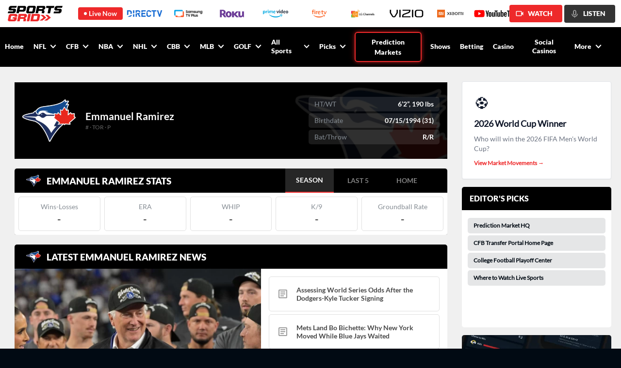

--- FILE ---
content_type: text/html; charset=utf-8
request_url: https://www.sportsgrid.com/mlb/players/emmanuel-ramirez/59371
body_size: 118037
content:
<!DOCTYPE html><html lang="en-us"><head><meta charSet="utf-8"/><link rel="icon" href="/favicon.ico"/><title>Emmanuel Ramirez | Toronto Blue Jays | P | SportsGrid.com</title><meta name="description" content="View the profile of Toronto Blue Jays P Emmanuel Ramirez on SportsGrid. Get the latest news, stats, player prop picks, related players, and more on SportsGrid.com."/><meta name="twitter:card" content="summary"/><meta name="twitter:title" content="Emmanuel Ramirez | Toronto Blue Jays | P | SportsGrid.com"/><meta name="twitter:description" content="View the profile of Toronto Blue Jays P Emmanuel Ramirez on SportsGrid. Get the latest news, stats, player prop picks, related players, and more on SportsGrid.com."/><meta name="twitter:image" content="https://app.sportsgrid.com/assets/images/og-logo_640x334.png"/><meta name="google" content="nositelinkssearchbox"/><meta name="viewport" content="initial-scale=1.0, width=device-width"/><meta property="og:locale" content="en_US"/><meta property="og:site_name" content="Sportsgrid"/><meta property="og:type" content="article"/><meta property="og:title" content="Emmanuel Ramirez | Toronto Blue Jays | P | SportsGrid.com"/><meta property="og:description" content="View the profile of Toronto Blue Jays P Emmanuel Ramirez on SportsGrid. Get the latest news, stats, player prop picks, related players, and more on SportsGrid.com."/><meta property="og:image" content="https://app.sportsgrid.com/assets/images/og-logo_640x334.png"/><meta property="og:image:type" content="image/png"/><meta property="og:image:width" content="640"/><meta property="og:image:height" content="334"/><meta property="og:image:secure_url" content="https://app.sportsgrid.com/assets/images/og-logo_640x334.png"/><meta property="article:published_time" content="2026-01-22 05:04:22"/><meta property="article:modified_time" content="2026-01-22 05:04:22"/><link rel="canonical" href="https://www.sportsgrid.com/mlb/players/emmanuel-ramirez/59371"/><meta property="og:url" content="https://www.sportsgrid.com/mlb/players/emmanuel-ramirez/59371"/><meta property="fb:app_id" content="787202675769601"/><script type="application/ld+json">{"@context":"https://schema.org","@language":"en","@graph":[{"@type":"Person","@id":"https://www.sportsgrid.com/mlb/players/emmanuel-ramirez/59371#profilePerson","description":"Emmanuel Ramirez is a P for the Toronto Blue Jays in the MLB.","name":"Emmanuel Ramirez","url":"https://www.sportsgrid.com/mlb/players/emmanuel-ramirez/59371","mainEntityOfPage":"https://www.sportsgrid.com/mlb/players/emmanuel-ramirez/59371","image":{"@type":"ImageObject","caption":"Emmanuel Ramirez, Toronto Blue Jays","inLanguage":"en-US","contentUrl":"","width":250,"height":250},"memberOf":{"@type":"SportsTeam","name":"Toronto Blue Jays","sport":"MLB"}},{"@type":"WebPage","@id":"https://www.sportsgrid.com/mlb/players/emmanuel-ramirez/59371#webpage","url":"https://www.sportsgrid.com/mlb/players/emmanuel-ramirez/59371","name":"Emmanuel Ramirez | Toronto Blue Jays | P | SportsGrid.com","description":"View the profile of Toronto Blue Jays P Emmanuel Ramirez on SportsGrid. Get the latest news, stats, player prop picks, related players, and more on SportsGrid.com.","inLanguage":"en-US","breadcrumb":{"@id":"https://www.sportsgrid.com/mlb/players/emmanuel-ramirez/59371#BreadcrumbList"},"mainEntity":{"@id":"https://www.sportsgrid.com/mlb/players/emmanuel-ramirez/59371#profilePerson"},"publisher":{"@id":"https://www.sportsgrid.com/#organization"},"potentialAction":[{"@type":"ReadAction","target":["https://www.sportsgrid.com/mlb/players/emmanuel-ramirez/59371"]}]},{"@type":"ItemList","@id":"https://www.sportsgrid.com/mlb/players/emmanuel-ramirez/59371#relatedPlayers","name":"Related Players","description":"Other players from the same team as Emmanuel Ramirez on the Toronto Blue Jays roster.","itemListElement":[{"@type":"ListItem","position":1,"name":"Shane Bieber","url":"https://www.sportsgrid.com/mlb/players/shane-bieber/57987"},{"@type":"ListItem","position":2,"name":"Max Scherzer","url":"https://www.sportsgrid.com/mlb/players/maxwell-scherzer/57669"},{"@type":"ListItem","position":3,"name":"Louis Varland","url":"https://www.sportsgrid.com/mlb/players/louis-varland/58080"},{"@type":"ListItem","position":4,"name":"Chris Bassitt","url":"https://www.sportsgrid.com/mlb/players/christopher-bassitt/57690"},{"@type":"ListItem","position":5,"name":"Seranthony Dominguez","url":"https://www.sportsgrid.com/mlb/players/seranthony-dominguez/58474"},{"@type":"ListItem","position":6,"name":"Jeff Hoffman","url":"https://www.sportsgrid.com/mlb/players/jeffrey-hoffman/58475"},{"@type":"ListItem","position":7,"name":"Mason Fluharty","url":"https://www.sportsgrid.com/mlb/players/mason-fluharty/83424"},{"@type":"ListItem","position":8,"name":"Trey Yesavage","url":"https://www.sportsgrid.com/mlb/players/trey-yesavage/99771"},{"@type":"ListItem","position":9,"name":"Alejandro Kirk","url":"https://www.sportsgrid.com/mlb/players/alejandro-kirk/57674"},{"@type":"ListItem","position":10,"name":"Vladimir Guerrero Jr.","url":"https://www.sportsgrid.com/mlb/players/vladimir-guerrero/57680"},{"@type":"ListItem","position":11,"name":"Andres Gimenez","url":"https://www.sportsgrid.com/mlb/players/andres-gimenez/57970"},{"@type":"ListItem","position":12,"name":"Addison Barger","url":"https://www.sportsgrid.com/mlb/players/addison-barger/57676"},{"@type":"ListItem","position":13,"name":"Ernie Clement","url":"https://www.sportsgrid.com/mlb/players/ernie-clement/57679"},{"@type":"ListItem","position":14,"name":"Isiah Kiner-Falefa","url":"https://www.sportsgrid.com/mlb/players/isiah-kiner-falefa/57683"},{"@type":"ListItem","position":15,"name":"Davis Schneider","url":"https://www.sportsgrid.com/mlb/players/davis-schneider/57685"},{"@type":"ListItem","position":16,"name":"Myles Straw","url":"https://www.sportsgrid.com/mlb/players/myles-straw/57982"},{"@type":"ListItem","position":17,"name":"Daulton Varsho","url":"https://www.sportsgrid.com/mlb/players/daulton-varsho/57689"},{"@type":"ListItem","position":18,"name":"Nathan Lukes","url":"https://www.sportsgrid.com/mlb/players/nathan-lukes/57687"},{"@type":"ListItem","position":19,"name":"George Springer","url":"https://www.sportsgrid.com/mlb/players/george-springer/57688"},{"@type":"ListItem","position":20,"name":"Kevin Gausman","url":"https://www.sportsgrid.com/mlb/players/kevin-gausman/57696"},{"@type":"ListItem","position":21,"name":"Ty France","url":"https://www.sportsgrid.com/mlb/players/tyler-france/57475"},{"@type":"ListItem","position":22,"name":"Brendon Little","url":"https://www.sportsgrid.com/mlb/players/brendon-little/57699"},{"@type":"ListItem","position":23,"name":"Braydon Fisher","url":"https://www.sportsgrid.com/mlb/players/braydon-fisher/83735"},{"@type":"ListItem","position":24,"name":"Eric Lauer","url":"https://www.sportsgrid.com/mlb/players/eric-lauer/84474"},{"@type":"ListItem","position":25,"name":"Tyler Heineman","url":"https://www.sportsgrid.com/mlb/players/tyler-heineman/57712"},{"@type":"ListItem","position":26,"name":"Joey Loperfido","url":"https://www.sportsgrid.com/mlb/players/mario-loperfido/59422"},{"@type":"ListItem","position":27,"name":"Anthony Santander","url":"https://www.sportsgrid.com/mlb/players/anthony-santander/57811"},{"@type":"ListItem","position":28,"name":"Dylan Cease","url":"https://www.sportsgrid.com/mlb/players/dylan-cease/58592"},{"@type":"ListItem","position":29,"name":"Tyler Rogers","url":"https://www.sportsgrid.com/mlb/players/tyler-rogers/58525"},{"@type":"ListItem","position":30,"name":"Leo Jimenez","url":"https://www.sportsgrid.com/mlb/players/leonardo-jimenez/57682"},{"@type":"ListItem","position":31,"name":"Yimi Garcia","url":"https://www.sportsgrid.com/mlb/players/yimi-garcia/57695"},{"@type":"ListItem","position":32,"name":"Chad Green","url":"https://www.sportsgrid.com/mlb/players/chad-green/57697"},{"@type":"ListItem","position":33,"name":"Jonatan Clase","url":"https://www.sportsgrid.com/mlb/players/jonatan-clase/57483"},{"@type":"ListItem","position":34,"name":"Eric Pardinho","url":"https://www.sportsgrid.com/mlb/players/eric-pardinho/83429"},{"@type":"ListItem","position":35,"name":"Matt Whatley","url":"https://www.sportsgrid.com/mlb/players/matthew-whatley/83737"},{"@type":"ListItem","position":36,"name":"Michael Stefanic","url":"https://www.sportsgrid.com/mlb/players/michael-stefanic/57600"},{"@type":"ListItem","position":37,"name":"Cutter Coffey","url":"https://www.sportsgrid.com/mlb/players/cutter-dean-coffey/83736"},{"@type":"ListItem","position":38,"name":"Damiano Palmegiani","url":"https://www.sportsgrid.com/mlb/players/damiano-palmegiani/84396"},{"@type":"ListItem","position":39,"name":"Josh Rivera","url":"https://www.sportsgrid.com/mlb/players/joshua-rivera/84335"},{"@type":"ListItem","position":40,"name":"Devonte Brown","url":"https://www.sportsgrid.com/mlb/players/devonte-brown/83733"},{"@type":"ListItem","position":41,"name":"Carter Cunningham","url":"https://www.sportsgrid.com/mlb/players/carter-cunningham/84788"},{"@type":"ListItem","position":42,"name":"Ryan Jennings","url":"https://www.sportsgrid.com/mlb/players/ryan-jennings/83734"},{"@type":"ListItem","position":43,"name":"Hayden Juenger","url":"https://www.sportsgrid.com/mlb/players/hayden-juenger/83961"},{"@type":"ListItem","position":44,"name":"Peyton Williams","url":"https://www.sportsgrid.com/mlb/players/peyton-williams/84148"},{"@type":"ListItem","position":45,"name":"Orelvis Martinez","url":"https://www.sportsgrid.com/mlb/players/orelvis-martinez/57684"},{"@type":"ListItem","position":46,"name":"Adrian Pinto","url":"https://www.sportsgrid.com/mlb/players/adrian-pinto/84179"},{"@type":"ListItem","position":47,"name":"Riley Tirotta","url":"https://www.sportsgrid.com/mlb/players/riley-tirotta/83426"},{"@type":"ListItem","position":48,"name":"Arjun Nimmala","url":"https://www.sportsgrid.com/mlb/players/arjun-nimmala/84135"},{"@type":"ListItem","position":49,"name":"Yariel Rodriguez","url":"https://www.sportsgrid.com/mlb/players/yariel-rodriguez/57707"},{"@type":"ListItem","position":50,"name":"Bowden Francis","url":"https://www.sportsgrid.com/mlb/players/robert-francis/57694"},{"@type":"ListItem","position":51,"name":"Chase Lee","url":"https://www.sportsgrid.com/mlb/players/chase-lee/81526"},{"@type":"ListItem","position":52,"name":"Jacob Barnes","url":"https://www.sportsgrid.com/mlb/players/jacob-barnes/58944"},{"@type":"ListItem","position":53,"name":"Easton Lucas","url":"https://www.sportsgrid.com/mlb/players/easton-lucas/59966"},{"@type":"ListItem","position":54,"name":"Nick Sandlin","url":"https://www.sportsgrid.com/mlb/players/nick-sandlin/57999"},{"@type":"ListItem","position":55,"name":"Ryan Borucki","url":"https://www.sportsgrid.com/mlb/players/ryan-borucki/58149"},{"@type":"ListItem","position":56,"name":"Tommy Nance","url":"https://www.sportsgrid.com/mlb/players/thomas-nance/72384"},{"@type":"ListItem","position":57,"name":"Robinson Pina","url":"https://www.sportsgrid.com/mlb/players/robinson-pina/84214"},{"@type":"ListItem","position":58,"name":"Dillon Tate","url":"https://www.sportsgrid.com/mlb/players/dillon-tate/57831"},{"@type":"ListItem","position":59,"name":"Jose Berrios","url":"https://www.sportsgrid.com/mlb/players/jose-berrios/57691"},{"@type":"ListItem","position":60,"name":"Brian Serven","url":"https://www.sportsgrid.com/mlb/players/brian-serven/58714"},{"@type":"ListItem","position":61,"name":"RJ Schreck","url":"https://www.sportsgrid.com/mlb/players/robert-schreck/83428"},{"@type":"ListItem","position":62,"name":"Jake Bloss","url":"https://www.sportsgrid.com/mlb/players/john-bloss/67396"},{"@type":"ListItem","position":63,"name":"Andrew Bash","url":"https://www.sportsgrid.com/mlb/players/andrew-bash/83643"},{"@type":"ListItem","position":64,"name":"Nick Fraze","url":"https://www.sportsgrid.com/mlb/players/nicholas-fraze/83644"},{"@type":"ListItem","position":65,"name":"Ryan Boyer","url":"https://www.sportsgrid.com/mlb/players/ryan-boyer/83688"},{"@type":"ListItem","position":66,"name":"Rainer Nunez","url":"https://www.sportsgrid.com/mlb/players/rainer-nunez/83492"},{"@type":"ListItem","position":67,"name":"Josh Kasevich","url":"https://www.sportsgrid.com/mlb/players/joshua-kasevich/83425"},{"@type":"ListItem","position":68,"name":"Ryan McCarty","url":"https://www.sportsgrid.com/mlb/players/ryan-mccarty/83730"},{"@type":"ListItem","position":69,"name":"Eddinson Paulino","url":"https://www.sportsgrid.com/mlb/players/eddinson-paulino/83738"},{"@type":"ListItem","position":70,"name":"Charles McAdoo","url":"https://www.sportsgrid.com/mlb/players/charles-mcadoo/83430"},{"@type":"ListItem","position":71,"name":"Dasan Brown","url":"https://www.sportsgrid.com/mlb/players/dasan-brown/83731"},{"@type":"ListItem","position":72,"name":"Johnathan Lavallee","url":"https://www.sportsgrid.com/mlb/players/johnathan-lavallee/83427"},{"@type":"ListItem","position":73,"name":"Anders Tolhurst","url":"https://www.sportsgrid.com/mlb/players/anders-tolhurst/83491"},{"@type":"ListItem","position":74,"name":"Luis Frias","url":"https://www.sportsgrid.com/mlb/players/luis-frias/58633"},{"@type":"ListItem","position":75,"name":"Lazaro Estrada","url":"https://www.sportsgrid.com/mlb/players/lazaro-estrada/89744"},{"@type":"ListItem","position":76,"name":"Kevin Gowdy","url":"https://www.sportsgrid.com/mlb/players/kevin-gowdy/84023"},{"@type":"ListItem","position":77,"name":"Jonathan Todd","url":"https://www.sportsgrid.com/mlb/players/jonathan-todd/84938"},{"@type":"ListItem","position":78,"name":"Alex De Jesus","url":"https://www.sportsgrid.com/mlb/players/alex-de-jesus/84177"},{"@type":"ListItem","position":79,"name":"Nick Goodwin","url":"https://www.sportsgrid.com/mlb/players/nick-goodwin/84178"},{"@type":"ListItem","position":80,"name":"Eddie Micheletti Jr.","url":"https://www.sportsgrid.com/mlb/players/eddie-micheletti/84003"},{"@type":"ListItem","position":81,"name":"Adam Macko","url":"https://www.sportsgrid.com/mlb/players/adam-macko/57700"},{"@type":"ListItem","position":82,"name":"Ryan Burr","url":"https://www.sportsgrid.com/mlb/players/ryan-burr/60332"},{"@type":"ListItem","position":83,"name":"Angel Bastardo","url":"https://www.sportsgrid.com/mlb/players/angel-bastardo/82324"},{"@type":"ListItem","position":84,"name":"Nate Garkow","url":"https://www.sportsgrid.com/mlb/players/nathan-garkow/84984"},{"@type":"ListItem","position":85,"name":"Hunter Gregory","url":"https://www.sportsgrid.com/mlb/players/hunter-gregory/84200"},{"@type":"ListItem","position":86,"name":"J.R. Freethy","url":"https://www.sportsgrid.com/mlb/players/john-freethy/84819"},{"@type":"ListItem","position":87,"name":"Jacob Sharp","url":"https://www.sportsgrid.com/mlb/players/jacob-sharp/84021"},{"@type":"ListItem","position":88,"name":"Victor Arias","url":"https://www.sportsgrid.com/mlb/players/victor-arias/84002"},{"@type":"ListItem","position":89,"name":"Carter Loewen","url":"https://www.sportsgrid.com/mlb/players/carter-loewen/84486"},{"@type":"ListItem","position":90,"name":"Jay Harry","url":"https://www.sportsgrid.com/mlb/players/jay-harry/84146"},{"@type":"ListItem","position":91,"name":"Robert Brooks","url":"https://www.sportsgrid.com/mlb/players/robert-brooks/84092"},{"@type":"ListItem","position":92,"name":"Jimmy Burnette","url":"https://www.sportsgrid.com/mlb/players/james-burnette/84022"},{"@type":"ListItem","position":93,"name":"Michael Turconi","url":"https://www.sportsgrid.com/mlb/players/michael-turconi/84705"},{"@type":"ListItem","position":94,"name":"Alex Amalfi","url":"https://www.sportsgrid.com/mlb/players/alexander-amalfi/84297"},{"@type":"ListItem","position":95,"name":"Jacob Wetzel","url":"https://www.sportsgrid.com/mlb/players/jacob-wetzel/84067"},{"@type":"ListItem","position":96,"name":"Gabriel Martinez","url":"https://www.sportsgrid.com/mlb/players/gabriel-martinez/84180"},{"@type":"ListItem","position":97,"name":"Brandon Valenzuela","url":"https://www.sportsgrid.com/mlb/players/brandon-valenzuela/84329"},{"@type":"ListItem","position":98,"name":"Luis Quinones","url":"https://www.sportsgrid.com/mlb/players/luis-quinones/84181"},{"@type":"ListItem","position":99,"name":"Jace Bohrofen","url":"https://www.sportsgrid.com/mlb/players/jace-bohrofen/84147"},{"@type":"ListItem","position":100,"name":"Yohendrick Pinango","url":"https://www.sportsgrid.com/mlb/players/yohendrick-pinango/84818"},{"@type":"ListItem","position":101,"name":"Phil Clarke","url":"https://www.sportsgrid.com/mlb/players/philip-clarke/84068"},{"@type":"ListItem","position":102,"name":"Yerry Rodriguez","url":"https://www.sportsgrid.com/mlb/players/yerry-rodriguez/57667"},{"@type":"ListItem","position":103,"name":"Erik Swanson","url":"https://www.sportsgrid.com/mlb/players/erik-swanson/57709"},{"@type":"ListItem","position":104,"name":"Daniel Vogelbach","url":"https://www.sportsgrid.com/mlb/players/daniel-vogelbach/58715"},{"@type":"ListItem","position":105,"name":"Spencer Turnbull","url":"https://www.sportsgrid.com/mlb/players/spencer-turnbull/58487"},{"@type":"ListItem","position":106,"name":"Paolo Espino","url":"https://www.sportsgrid.com/mlb/players/paolo-espino/58716"},{"@type":"ListItem","position":107,"name":"Ricky Tiedemann","url":"https://www.sportsgrid.com/mlb/players/tariq-tiedemann/104222"},{"@type":"ListItem","position":108,"name":"Cody Ponce","url":"https://www.sportsgrid.com/mlb/players/cody-ponce/105183"},{"@type":"ListItem","position":109,"name":"Spencer Miles","url":"https://www.sportsgrid.com/mlb/players/spencer-miles/105502"},{"@type":"ListItem","position":110,"name":"Gilberto Batista","url":"https://www.sportsgrid.com/mlb/players/gilberto-batista/105960"},{"@type":"ListItem","position":111,"name":"Kazuma Okamoto","url":"https://www.sportsgrid.com/mlb/players/kazuma-okamoto/105927"}]},{"@type":"BreadcrumbList","@id":"https://www.sportsgrid.com/mlb/players/emmanuel-ramirez/59371#BreadcrumbList","itemListElement":[{"@type":"ListItem","position":1,"name":"MLB","item":"https://www.sportsgrid.com/mlb"},{"@type":"ListItem","position":2,"name":"Depth Charts","item":"https://www.sportsgrid.com/mlb/depth-charts"},{"@type":"ListItem","position":3,"name":"Toronto Blue Jays Depth Chart","item":"https://www.sportsgrid.com/mlb/depth-chart/toronto-blue-jays-depth-chart"},{"@type":"ListItem","position":4,"name":"Emmanuel Ramirez","item":"https://www.sportsgrid.com/mlb/players/emmanuel-ramirez/59371"}]}]}</script><link rel="manifest" href="/manifest.json"/><meta name="next-head-count" content="27"/><link rel="preload" href="https://dvoddu1zuaybw.cloudfront.net/_next/static/css/7f4e71281a9cca5c.css" as="style"/><link rel="stylesheet" href="https://dvoddu1zuaybw.cloudfront.net/_next/static/css/7f4e71281a9cca5c.css" data-n-g=""/><link rel="preload" href="https://dvoddu1zuaybw.cloudfront.net/_next/static/css/1a87e6f45268f755.css" as="style"/><link rel="stylesheet" href="https://dvoddu1zuaybw.cloudfront.net/_next/static/css/1a87e6f45268f755.css" data-n-p=""/><link rel="preload" href="https://dvoddu1zuaybw.cloudfront.net/_next/static/css/bf4e2eb8b7538ae5.css" as="style"/><link rel="stylesheet" href="https://dvoddu1zuaybw.cloudfront.net/_next/static/css/bf4e2eb8b7538ae5.css"/><link rel="preload" href="https://dvoddu1zuaybw.cloudfront.net/_next/static/css/c2ff7ec6e8b148e8.css" as="style"/><link rel="stylesheet" href="https://dvoddu1zuaybw.cloudfront.net/_next/static/css/c2ff7ec6e8b148e8.css"/><link rel="preload" href="https://dvoddu1zuaybw.cloudfront.net/_next/static/css/41d5439428707725.css" as="style"/><link rel="stylesheet" href="https://dvoddu1zuaybw.cloudfront.net/_next/static/css/41d5439428707725.css"/><noscript data-n-css=""></noscript><script defer="" nomodule="" src="https://dvoddu1zuaybw.cloudfront.net/_next/static/chunks/polyfills-c67a75d1b6f99dc8.js"></script><script defer="" src="https://dvoddu1zuaybw.cloudfront.net/_next/static/chunks/6914-db5885ab64814c57.js"></script><script defer="" src="https://dvoddu1zuaybw.cloudfront.net/_next/static/chunks/3238-69bcfe550eaa1359.js"></script><script defer="" src="https://dvoddu1zuaybw.cloudfront.net/_next/static/chunks/4446.797eff579cbd5e7f.js"></script><script defer="" src="https://dvoddu1zuaybw.cloudfront.net/_next/static/chunks/299.fa5bdfa021fdb55d.js"></script><script defer="" src="https://dvoddu1zuaybw.cloudfront.net/_next/static/chunks/8576.ef0b963a1d04585e.js"></script><script defer="" src="https://dvoddu1zuaybw.cloudfront.net/_next/static/chunks/6646-17266553171bbfb6.js"></script><script defer="" src="https://dvoddu1zuaybw.cloudfront.net/_next/static/chunks/5402-8a18fab1a13646f7.js"></script><script src="https://dvoddu1zuaybw.cloudfront.net/_next/static/chunks/webpack-97b09906f95c9cf9.js" defer=""></script><script src="https://dvoddu1zuaybw.cloudfront.net/_next/static/chunks/framework-2fe4cb6473b20297.js" defer=""></script><script src="https://dvoddu1zuaybw.cloudfront.net/_next/static/chunks/main-721ab971a0c8af58.js" defer=""></script><script src="https://dvoddu1zuaybw.cloudfront.net/_next/static/chunks/pages/_app-e47e399325776474.js" defer=""></script><script src="https://dvoddu1zuaybw.cloudfront.net/_next/static/chunks/1529-d537f5e5072f1020.js" defer=""></script><script src="https://dvoddu1zuaybw.cloudfront.net/_next/static/chunks/82-c3348c444e553232.js" defer=""></script><script src="https://dvoddu1zuaybw.cloudfront.net/_next/static/chunks/897-386032e4d7aa5128.js" defer=""></script><script src="https://dvoddu1zuaybw.cloudfront.net/_next/static/chunks/5127-047ce94545c33312.js" defer=""></script><script src="https://dvoddu1zuaybw.cloudfront.net/_next/static/chunks/7817-7bd828f82e0f0220.js" defer=""></script><script src="https://dvoddu1zuaybw.cloudfront.net/_next/static/chunks/338-f7c975897bb801d5.js" defer=""></script><script src="https://dvoddu1zuaybw.cloudfront.net/_next/static/chunks/6862-8fee18357056147c.js" defer=""></script><script src="https://dvoddu1zuaybw.cloudfront.net/_next/static/chunks/4287-c8e4a2ecee84fdd0.js" defer=""></script><script src="https://dvoddu1zuaybw.cloudfront.net/_next/static/chunks/3179-5066ed72bf28d2a1.js" defer=""></script><script src="https://dvoddu1zuaybw.cloudfront.net/_next/static/chunks/4332-30e6a782e600f228.js" defer=""></script><script src="https://dvoddu1zuaybw.cloudfront.net/_next/static/chunks/pages/%5Bsportname%5D/players/%5B...playerinfo%5D-e12fb9cc719a067f.js" defer=""></script><script src="https://dvoddu1zuaybw.cloudfront.net/_next/static/teDsGgU8XxOfprV9a4Uv2/_buildManifest.js" defer=""></script><script src="https://dvoddu1zuaybw.cloudfront.net/_next/static/teDsGgU8XxOfprV9a4Uv2/_ssgManifest.js" defer=""></script></head><body><div id="__next"><div class="sticky z-50 top-0"><div class="py-2 pl-4 pr-3 items-center bg-white relative max-[767px]:pl-0 max-[767px]:py-0 max-[767px]:pr-1 flex" id="top_live_container"><div class="min-w-[113px] max-[767px]:hidden"><a href="/"><img alt="SportsGrid Inc logo" src="https://dvoddu1zuaybw.cloudfront.net/assets/images/sportsgrid_logo.svg"/></a></div><div class="flex items-center bg-[#EE292A] text-white px-[12px] py-1 rounded-[4px] cursor-pointer max-w-[93px] ml-8 max-[767px]:ml-0 max-[767px]:rounded-none max-[767px]:h-[40px] max-[767px]:uppercase" id="live_butten"><span class="w-[6px] h-[6px] rounded-full bg-white max-[767px]:w-[10px] max-[767px]:h-[10px]"></span><span class=" pl-1 font-lato-bold text-[14px] leading-[18px] max-md:hidden whitespace-nowrap max-[767px]:font-lato-extrabold max-[767px]:pl-2">Live Now</span><span class="pl-1 font-lato-bold text-[14px] leading-[18px] md:hidden max-[767px]:font-lato-extrabold max-[767px]:pl-2">Live</span></div><div class="style_scrolllWrap__xoNKu flex items-center overflow-x-scroll scrollbar-hide h-[40px] flex-1"><div class="flex h-full" data-nosnippet="true"><div class="cursor-pointer w-[90px] h-[40px] items-center content-center flex items-center justify-center" data-nosnippet="true"><div class="style_logo_image__iAGxs"><img loading="lazy" layout="fill" objectFit="contain" objectPosition="cover" src="https://d3gys9eb0c01wp.cloudfront.net/SPORTSGRID_APP/whereToWatch/1761915786.svg" alt="DIRECTV" data-nosnippet="true" class="w-auto object-contain max-w-none h-[16px]"/></div></div><div class="cursor-pointer w-[90px] h-[40px] items-center content-center flex items-center justify-center" data-nosnippet="true"><div class="style_logo_image__iAGxs"><img loading="lazy" layout="fill" objectFit="contain" objectPosition="cover" src="https://d3gys9eb0c01wp.cloudfront.net/SPORTSGRID_APP/whereToWatch/samsung-tv-plus_1677000620.png" alt="Samsung TV Plus" data-nosnippet="true" class="w-auto object-contain max-w-none h-[16px]"/></div></div><div class="cursor-pointer w-[90px] h-[40px] items-center content-center flex items-center justify-center" data-nosnippet="true"><div class="style_logo_image__iAGxs"><img loading="lazy" layout="fill" objectFit="contain" objectPosition="cover" src="https://d3gys9eb0c01wp.cloudfront.net/SPORTSGRID_APP/whereToWatch/1745584090.png" alt="Roku TV" data-nosnippet="true" class="w-auto object-contain max-w-none h-[16px]"/></div></div><div class="cursor-pointer w-[90px] h-[40px] items-center content-center flex items-center justify-center" data-nosnippet="true"><div class="style_logo_image__iAGxs"><img loading="lazy" layout="fill" objectFit="contain" objectPosition="cover" src="https://d3gys9eb0c01wp.cloudfront.net/SPORTSGRID_APP/whereToWatch/1745583924.png" alt="Amazon Prime Video" data-nosnippet="true" class="w-auto object-contain max-w-none h-[16px]"/></div></div><div class="cursor-pointer w-[90px] h-[40px] items-center content-center flex items-center justify-center" data-nosnippet="true"><div class="style_logo_image__iAGxs"><img loading="lazy" layout="fill" objectFit="contain" objectPosition="cover" src="https://d3gys9eb0c01wp.cloudfront.net/SPORTSGRID_APP/whereToWatch/Amazon_Fire_TV_logo_1682444339.png" alt="FireTV" data-nosnippet="true" class="w-auto object-contain max-w-none h-[16px]"/></div></div><div class="cursor-pointer w-[90px] h-[40px] items-center content-center flex items-center justify-center" data-nosnippet="true"><div class="style_logo_image__iAGxs"><img loading="lazy" layout="fill" objectFit="contain" objectPosition="cover" src="https://d3gys9eb0c01wp.cloudfront.net/SPORTSGRID_APP/whereToWatch/lg-channels-logo_1676400511.png" alt="LG Channels" data-nosnippet="true" class="w-auto object-contain max-w-none h-[16px]"/></div></div><div class="cursor-pointer w-[90px] h-[40px] items-center content-center flex items-center justify-center" data-nosnippet="true"><div class="style_logo_image__iAGxs"><img loading="lazy" layout="fill" objectFit="contain" objectPosition="cover" src="https://d3gys9eb0c01wp.cloudfront.net/SPORTSGRID_APP/whereToWatch/1745584237.png" alt="Vizio" data-nosnippet="true" class="w-auto object-contain max-w-none h-[16px]"/></div></div><div class="cursor-pointer w-[90px] h-[40px] items-center content-center flex items-center justify-center" data-nosnippet="true"><div class="style_logo_image__iAGxs"><img loading="lazy" layout="fill" objectFit="contain" objectPosition="cover" src="https://d3gys9eb0c01wp.cloudfront.net/SPORTSGRID_APP/whereToWatch/xiaomi_1675280865.png" alt="Xiaomi" data-nosnippet="true" class="w-auto object-contain max-w-none h-[16px]"/></div></div><div class="cursor-pointer w-[90px] h-[40px] items-center content-center flex items-center justify-center" data-nosnippet="true"><div class="style_logo_image__iAGxs"><img loading="lazy" layout="fill" objectFit="contain" objectPosition="cover" src="https://d3gys9eb0c01wp.cloudfront.net/SPORTSGRID_APP/whereToWatch/YouTube_TV_logo_1674798307.svg" alt="YouTube TV" data-nosnippet="true" class="w-auto object-contain max-w-none h-[16px]"/></div></div><div class="cursor-pointer w-[90px] h-[40px] items-center content-center flex items-center justify-center" data-nosnippet="true"><div class="style_logo_image__iAGxs"><img loading="lazy" layout="fill" objectFit="contain" objectPosition="cover" src="https://d3gys9eb0c01wp.cloudfront.net/SPORTSGRID_APP/whereToWatch/FuboTV_logo_1674798241.svg" alt="FuboTV" data-nosnippet="true" class="w-auto object-contain max-w-none h-[16px]"/></div></div><div class="cursor-pointer w-[90px] h-[40px] items-center content-center flex items-center justify-center" data-nosnippet="true"><div class="style_logo_image__iAGxs"><img loading="lazy" layout="fill" objectFit="contain" objectPosition="cover" src="https://d3gys9eb0c01wp.cloudfront.net/SPORTSGRID_APP/whereToWatch/Plex_logo_1674812480.svg" alt="Plex" data-nosnippet="true" class="w-auto object-contain max-w-none h-[16px]"/></div></div><div class="cursor-pointer w-[90px] h-[40px] items-center content-center flex items-center justify-center" data-nosnippet="true"><div class="style_logo_image__iAGxs"><img loading="lazy" layout="fill" objectFit="contain" objectPosition="cover" src="https://d3gys9eb0c01wp.cloudfront.net/SPORTSGRID_APP/whereToWatch/Sling_TV_logo_1674812730.svg" alt="Sling Tv" data-nosnippet="true" class="w-auto object-contain max-w-none h-[16px]"/></div></div><div class="cursor-pointer w-[90px] h-[40px] items-center content-center flex items-center justify-center" data-nosnippet="true"><div class="style_logo_image__iAGxs"><img loading="lazy" layout="fill" objectFit="contain" objectPosition="cover" src="https://d3gys9eb0c01wp.cloudfront.net/SPORTSGRID_APP/whereToWatch/vidaa.5ab20c89_1675341037.svg" alt="VIDAA" data-nosnippet="true" class="w-auto object-contain max-w-none h-[16px]"/></div></div><div class="cursor-pointer w-[90px] h-[40px] items-center content-center flex items-center justify-center" data-nosnippet="true"><div class="style_logo_image__iAGxs"><img loading="lazy" layout="fill" objectFit="contain" objectPosition="cover" src="https://d3gys9eb0c01wp.cloudfront.net/SPORTSGRID_APP/whereToWatch/TCL_1675275779.png" alt="TCL" data-nosnippet="true" class="w-auto object-contain max-w-none h-[16px]"/></div></div><div class="cursor-pointer w-[90px] h-[40px] items-center content-center flex items-center justify-center" data-nosnippet="true"><div class="style_logo_image__iAGxs"><img loading="lazy" layout="fill" objectFit="contain" objectPosition="cover" src="https://d3gys9eb0c01wp.cloudfront.net/SPORTSGRID_APP/whereToWatch/1723530036.png" alt="FreeCast" data-nosnippet="true" class="w-auto object-contain max-w-none h-[16px]"/></div></div><div class="cursor-pointer w-[90px] h-[40px] items-center content-center flex items-center justify-center" data-nosnippet="true"><div class="style_logo_image__iAGxs"><img loading="lazy" layout="fill" objectFit="contain" objectPosition="cover" src="https://d3gys9eb0c01wp.cloudfront.net/SPORTSGRID_APP/whereToWatch/Local_Now_logo_1675282298.png" alt="Local Now" data-nosnippet="true" class="w-auto object-contain max-w-none h-[16px]"/></div></div><div class="cursor-pointer w-[90px] h-[40px] items-center content-center flex items-center justify-center" data-nosnippet="true"><div class="style_logo_image__iAGxs"><img loading="lazy" layout="fill" objectFit="contain" objectPosition="cover" src="https://d3gys9eb0c01wp.cloudfront.net/SPORTSGRID_APP/whereToWatch/newsportstv_1675354794.png" alt="Sports.Tv" data-nosnippet="true" class="w-auto object-contain max-w-none h-[16px]"/></div></div><div class="cursor-pointer w-[90px] h-[40px] items-center content-center flex items-center justify-center" data-nosnippet="true"><div class="style_logo_image__iAGxs"><img loading="lazy" layout="fill" objectFit="contain" objectPosition="cover" src="https://d3gys9eb0c01wp.cloudfront.net/SPORTSGRID_APP/whereToWatch/stremium_1676639377.png" alt="Stremium" data-nosnippet="true" class="w-auto object-contain max-w-none h-[16px]"/></div></div><div class="cursor-pointer w-[90px] h-[40px] items-center content-center flex items-center justify-center" data-nosnippet="true"><div class="style_logo_image__iAGxs"><img loading="lazy" layout="fill" objectFit="contain" objectPosition="cover" src="https://d3gys9eb0c01wp.cloudfront.net/SPORTSGRID_APP/whereToWatch/newRad_1675354424.png" alt="Rad TV" data-nosnippet="true" class="w-auto object-contain max-w-none h-[16px]"/></div></div><div class="cursor-pointer w-[90px] h-[40px] items-center content-center flex items-center justify-center" data-nosnippet="true"><div class="style_logo_image__iAGxs"><img loading="lazy" layout="fill" objectFit="contain" objectPosition="cover" src="https://d3gys9eb0c01wp.cloudfront.net/SPORTSGRID_APP/whereToWatch/1728916682.png" alt="Free Live Sports" data-nosnippet="true" class="w-auto object-contain max-w-none h-[16px]"/></div></div><div class="cursor-pointer w-[90px] h-[40px] items-center content-center flex items-center justify-center" data-nosnippet="true"><div class="style_logo_image__iAGxs"><img loading="lazy" layout="fill" objectFit="contain" objectPosition="cover" src="https://d3gys9eb0c01wp.cloudfront.net/SPORTSGRID_APP/whereToWatch/YouTube_Logo_2017_1675283451.svg" alt="YouTube" data-nosnippet="true" class="w-auto object-contain max-w-none h-[16px]"/></div></div></div></div><div class="relative z-20 max-md:w-[99px] max-[767px]:w-[92px] flex items-center" id="watch_butten"><div class="flex items-center bg-[#EE292A] py-[9px] pl-[12px] pr-[20px] rounded-[4px] mr-1 max-[767px]:mr-0 cursor-pointer"><span class="max-[767px]:hidden"><svg width="18" height="18" viewBox="0 0 18 18" fill="none" xmlns="http://www.w3.org/2000/svg"><path d="M13.5 5.25C13.5 4.42275 12.8273 3.75 12 3.75H3C2.17275 3.75 1.5 4.42275 1.5 5.25V12.75C1.5 13.5773 2.17275 14.25 3 14.25H12C12.8273 14.25 13.5 13.5773 13.5 12.75V10.2502L16.5 12.75V5.25L13.5 7.74975V5.25ZM12.0015 12.75H3V5.25H12L12.0007 8.99925L12 9L12.0007 9.00075L12.0015 12.75Z" fill="white"></path></svg></span><p class="ml-2 leading-[18px] text-[14px] font-lato-extrabold text-[#ffffff]">WATCH</p></div><div class=" max-[767px]:hidden"><a target="_blank" class="flex items-center bg-[#333333] py-[9px] pl-[12px] pr-[20px] rounded-[4px]" href="https://sportsgridradio.com/"><span><svg width="19" height="19" viewBox="0 0 19 19" fill="none" xmlns="http://www.w3.org/2000/svg"><path d="M12.6668 9.4997V4.7497C12.6668 2.99457 11.2537 1.56641 9.51679 1.56641C9.46107 1.56674 9.40556 1.57338 9.35133 1.5862C8.53849 1.62561 7.7719 1.97598 7.21017 2.56482C6.64844 3.15366 6.33457 3.9359 6.3335 4.7497V9.4997C6.3335 11.2461 7.75375 12.6664 9.50016 12.6664C11.2466 12.6664 12.6668 11.2461 12.6668 9.4997ZM7.91683 9.4997V4.7497C7.91683 3.87649 8.62695 3.16636 9.50016 3.16636C9.54345 3.16638 9.58665 3.1624 9.6292 3.15449C10.4407 3.21386 11.0835 3.90657 11.0835 4.7497V9.4997C11.0835 10.3729 10.3734 11.083 9.50016 11.083C8.62695 11.083 7.91683 10.3729 7.91683 9.4997Z" fill="#A7A7A7"></path><path d="M4.74984 9.5H3.1665C3.1665 12.7237 5.5898 15.3868 8.70817 15.7787V17.4167H10.2915V15.7787C13.4099 15.3868 15.8332 12.7245 15.8332 9.5H14.2498C14.2498 12.1196 12.1195 14.25 9.49984 14.25C6.88021 14.25 4.74984 12.1196 4.74984 9.5Z" fill="#A7A7A7"></path></svg></span><p class="ml-2 leading-[18px] text-[14px] font-lato-extrabold text-[#ffffff]">LISTEN</p></a></div></div></div><header class="MainNavigation_header__WuiTa flex items-center min-[1200px]:pr-[30px] py-[10px] max-[1023px]:px-4 max-[1023px]:py-[18px] max-[1200px]:pr-1  min-[1024px]:min-h-[54px] test" id="header"><div class="site_logo min-[1024px]:hidden"><a href="/"><img alt="SportsGrid Inc logo" src="https://dvoddu1zuaybw.cloudfront.net/assets/images/sportsgrid_mobile_logo.svg"/></a></div><button class="min-[1024px]:hidden navbar-toggler text-gray-200 border-0 hover:shadow-none hover:no-underline bg-transparent focus:outline-none focus:ring-0 focus:shadow-none focus:no-underline" type="button" data-bs-toggle="collapse" data-bs-target="#navbarSupportedContent1" aria-controls="navbarSupportedContent" aria-expanded="false" aria-label="Toggle navigation"><svg width="21" height="17" viewBox="0 0 21 17" fill="none" xmlns="http://www.w3.org/2000/svg"><rect y="0.5" width="20" height="2" fill="#83878B"></rect><rect y="7.5" width="20" height="2" fill="#83878B"></rect><rect y="14.5" width="20" height="2" fill="#83878B"></rect></svg></button><nav id="main_nav" class="hidden fixed w-full left-0 right-0 top-[53px] mobileMenu bg-[#010A13] bottom-0 overflow-auto pb-[80px] pl-4 pr-4 font-lato-extrabold"><div class="lg:hidden pt-[11px] pb-[10px]"></div><ul class="items-center divide-[#293541] text-[16px] leading-[19px]"><li class=""><a target="_self" class="block pt-5 pb-5 " href="/">Home</a></li><li class=""><p class="flex items-center justify-between pr-2 pt-5 pb-5 cursor-pointer text_label hover:text-[#EE292A]"><span class="">NFL</span><span class="arrowUp"><svg width="13" height="8" viewBox="0 0 13 8" fill="none" xmlns="http://www.w3.org/2000/svg"><path d="M0.5 1.58854L6.5 8L12.5 1.58854L11.0134 -5.30832e-07L6.5 4.82292L1.98659 -7.50596e-08L0.5 1.58854Z" fill="white"></path></svg></span></p><ul class="MainNavigation_subMenu__Z89bD pl-4 nfl dropdown" id="nfl"><li class=""><a target="_self" class="block pb-4 " href="/nfl">NFL</a></li><li class=""><a target="_self" class="block pb-4 " href="/nfl/depth-charts">Depth Charts</a></li><li class=""><a target="_self" class="block pb-4 " href="/nfl/nfl-free-agency">Free Agency</a></li><li class=""><a target="_self" class="block pb-4 " href="/nfl/nfl-draft">NFL Draft</a></li></ul></li><li class=""><p class="flex items-center justify-between pr-2 pt-5 pb-5 cursor-pointer text_label hover:text-[#EE292A]"><span class="">CFB</span><span class="arrowUp"><svg width="13" height="8" viewBox="0 0 13 8" fill="none" xmlns="http://www.w3.org/2000/svg"><path d="M0.5 1.58854L6.5 8L12.5 1.58854L11.0134 -5.30832e-07L6.5 4.82292L1.98659 -7.50596e-08L0.5 1.58854Z" fill="white"></path></svg></span></p><ul class="MainNavigation_subMenu__Z89bD pl-4 ncaaf dropdown" id="ncaaf"><li class=""><a target="_self" class="block pb-4 " href="/ncaaf">CFB</a></li><li class=""><a target="_self" class="block pb-4 " href="/ncaaf/acc-football">ACC</a></li><li class=""><a target="_self" class="block pb-4 " href="/ncaaf/big-ten-football">Big Ten</a></li><li class=""><a target="_self" class="block pb-4 " href="/ncaaf/sec-football">SEC</a></li><li class=""><a target="_self" class="block pb-4 " href="/ncaaf/transfer-portal">Transfer Portal</a></li><li class=""><a target="_self" class="block pb-4 " href="/ncaaf/transfer-portal-player-ranking">Transfer Portal Rankings</a></li><li class=""><a target="_self" class="block pb-4 " href="/ncaaf/group-of-five-football">Group of Five</a></li><li class=""><a target="_self" class="block pb-4 " href="/ncaaf/college-football-playoff">College Football Playoff</a></li><li class=""><a target="_self" class="block pb-4 " href="/ncaaf/heisman">Heisman</a></li></ul></li><li class=""><p class="flex items-center justify-between pr-2 pt-5 pb-5 cursor-pointer text_label hover:text-[#EE292A]"><span class="">NBA</span><span class="arrowUp"><svg width="13" height="8" viewBox="0 0 13 8" fill="none" xmlns="http://www.w3.org/2000/svg"><path d="M0.5 1.58854L6.5 8L12.5 1.58854L11.0134 -5.30832e-07L6.5 4.82292L1.98659 -7.50596e-08L0.5 1.58854Z" fill="white"></path></svg></span></p><ul class="MainNavigation_subMenu__Z89bD pl-4 nba dropdown" id="nba"><li class=""><a target="_self" class="block pb-4 " href="/nba">NBA</a></li><li class=""><a target="_self" class="block pb-4 " href="/nba/depth-charts">Depth Charts</a></li><li class=""><a target="_self" class="block pb-4 " href="/nba/nba-draft">NBA Draft</a></li><li class=""><a target="_self" class="block pb-4 " href="/nba/nba-trades">NBA Tracker</a></li><li class=""><a target="_self" class="block pb-4 " href="/nba/nba-free-agency">NBA Free Agency</a></li></ul></li><li class=""><p class="flex items-center justify-between pr-2 pt-5 pb-5 cursor-pointer text_label hover:text-[#EE292A]"><span class="">NHL</span><span class="arrowUp"><svg width="13" height="8" viewBox="0 0 13 8" fill="none" xmlns="http://www.w3.org/2000/svg"><path d="M0.5 1.58854L6.5 8L12.5 1.58854L11.0134 -5.30832e-07L6.5 4.82292L1.98659 -7.50596e-08L0.5 1.58854Z" fill="white"></path></svg></span></p><ul class="MainNavigation_subMenu__Z89bD pl-4 nhl dropdown" id="nhl"><li class=""><a target="_self" class="block pb-4 " href="/nhl">NHL</a></li><li class=""><a target="_self" class="block pb-4 " href="/nhl/depth-charts">Depth Charts</a></li><li class=""><a target="_self" class="block pb-4 " href="/nhl/starting-goalies">Starting Goalies</a></li></ul></li><li class=""><p class="flex items-center justify-between pr-2 pt-5 pb-5 cursor-pointer text_label hover:text-[#EE292A]"><span class="">CBB</span><span class="arrowUp"><svg width="13" height="8" viewBox="0 0 13 8" fill="none" xmlns="http://www.w3.org/2000/svg"><path d="M0.5 1.58854L6.5 8L12.5 1.58854L11.0134 -5.30832e-07L6.5 4.82292L1.98659 -7.50596e-08L0.5 1.58854Z" fill="white"></path></svg></span></p><ul class="MainNavigation_subMenu__Z89bD pl-4 ncaab dropdown" id="ncaab"><li class=""><a target="_self" class="block pb-4 " href="/ncaab">CBB</a></li><li class=""><a target="_self" class="block pb-4 " href="/ncaab/big-east-basketball">Big East</a></li><li class=""><a target="_self" class="block pb-4 " href="/ncaab/march-madness-bracketology">March Madness</a></li><li class=""><a target="_self" class="block pb-4 " href="/ncaab/college-basketball-transfer-portal">Transfer Portal</a></li><li class=""><a target="_self" class="block pb-4 " href="/ncaab/transfer-portal-player-ranking">Transfer Portal Rankings</a></li></ul></li><li class=""><p class="flex items-center justify-between pr-2 pt-5 pb-5 cursor-pointer text_label hover:text-[#EE292A]"><span class="">MLB</span><span class="arrowUp"><svg width="13" height="8" viewBox="0 0 13 8" fill="none" xmlns="http://www.w3.org/2000/svg"><path d="M0.5 1.58854L6.5 8L12.5 1.58854L11.0134 -5.30832e-07L6.5 4.82292L1.98659 -7.50596e-08L0.5 1.58854Z" fill="white"></path></svg></span></p><ul class="MainNavigation_subMenu__Z89bD pl-4 mlb dropdown" id="mlb"><li class=""><a target="_self" class="block pb-4 " href="/mlb">MLB</a></li><li class=""><a target="_self" class="block pb-4 " href="/mlb/depth-charts">Depth Charts</a></li><li class=""><a target="_self" class="block pb-4 " href="/mlb/mlb-trade-central">MLB Trade Central</a></li><li class=""><a target="_self" class="block pb-4 " href="/mlb/mlb-free-agency">MLB Free Agency</a></li></ul></li><li class=""><p class="flex items-center justify-between pr-2 pt-5 pb-5 cursor-pointer text_label hover:text-[#EE292A]"><span class="">GOLF</span><span class="arrowUp"><svg width="13" height="8" viewBox="0 0 13 8" fill="none" xmlns="http://www.w3.org/2000/svg"><path d="M0.5 1.58854L6.5 8L12.5 1.58854L11.0134 -5.30832e-07L6.5 4.82292L1.98659 -7.50596e-08L0.5 1.58854Z" fill="white"></path></svg></span></p><ul class="MainNavigation_subMenu__Z89bD pl-4 golf dropdown" id="golf"><li class=""><a target="_self" class="block pb-4 " href="/golf">GOLF</a></li><li class=""><a target="_self" class="block pb-4 " href="/livgolf">LIV Golf</a></li><li class=""><a target="_self" class="block pb-4 " href="/pga-tour">PGA Tour</a></li></ul></li><li class=""><p class="flex items-center justify-between pr-2 pt-5 pb-5 cursor-pointer text_label hover:text-[#EE292A]"><span class="">All Sports</span><span class="arrowUp"><svg width="13" height="8" viewBox="0 0 13 8" fill="none" xmlns="http://www.w3.org/2000/svg"><path d="M0.5 1.58854L6.5 8L12.5 1.58854L11.0134 -5.30832e-07L6.5 4.82292L1.98659 -7.50596e-08L0.5 1.58854Z" fill="white"></path></svg></span></p><ul class="MainNavigation_subMenu__Z89bD pl-4 all_sports dropdown" id="all_sports"><li class=""><a target="_self" class="block pb-4 " href="/college-baseball">College Baseball</a></li><li class=""><a target="_self" class="block pb-4 " href="/horse-racing">Horse Racing</a></li><li class=""><a target="_self" class="block pb-4 " href="/mma">MMA</a></li><li class=""><a target="_self" class="block pb-4 " href="/soccer">SOCCER</a></li><li class=""><a target="_self" class="block pb-4 " href="/wnba">WNBA</a></li></ul></li><li class=""><p class="flex items-center justify-between pr-2 pt-5 pb-5 cursor-pointer text_label hover:text-[#EE292A]"><span class="">Picks</span><span class="arrowUp"><svg width="13" height="8" viewBox="0 0 13 8" fill="none" xmlns="http://www.w3.org/2000/svg"><path d="M0.5 1.58854L6.5 8L12.5 1.58854L11.0134 -5.30832e-07L6.5 4.82292L1.98659 -7.50596e-08L0.5 1.58854Z" fill="white"></path></svg></span></p><ul class="MainNavigation_subMenu__Z89bD pl-4 picks dropdown" id="picks"><li class=""><a target="_self" class="block pb-4 " href="/cbb/picks">CBB Game Picks</a></li><li class=""><a target="_self" class="block pb-4 " href="/cbb/player-props">CBB Props Picks</a></li><li class=""><a target="_self" class="block pb-4 " href="/ncaaf/picks">CFB Game Picks</a></li><li class=""><a target="_self" class="block pb-4 " href="/ncaaf/player-props">CFB Props Picks</a></li><li class=""><a target="_self" class="block pb-4 " href="/mlb/picks">MLB Game Picks</a></li><li class=""><a target="_self" class="block pb-4 " href="/mlb/player-props">MLB Props Picks</a></li><li class=""><a target="_self" class="block pb-4 " href="/nba/picks">NBA Game Picks</a></li><li class=""><a target="_self" class="block pb-4 " href="/nba/player-props">NBA Props Picks</a></li><li class=""><a target="_self" class="block pb-4 " href="/nfl/picks">NFL Game Picks</a></li><li class=""><a target="_self" class="block pb-4 " href="/nfl/player-props">NFL Props Picks</a></li><li class=""><a target="_self" class="block pb-4 " href="/nhl/picks">NHL Game Picks</a></li><li class=""><a target="_self" class="block pb-4 " href="/nhl/player-props">NHL Props Picks</a></li><li class=""><a target="_self" class="block pb-4 " href="/wnba/picks">WNBA Game Picks</a></li><li class=""><a target="_self" class="block pb-4 " href="/wnba/player-props">WNBA Props Picks</a></li></ul></li><li class=""><a target="_self" class="block pt-5 pb-5 text-[#EE292A] animate-pulse" href="/prediction-market">Prediction Markets</a></li><li class=""><a target="_self" class="block pt-5 pb-5 " href="/shows">Shows</a></li><li class=""><a target="_self" class="block pt-5 pb-5 " href="/betting">Betting</a></li><li class=""><a target="_self" class="block pt-5 pb-5 " href="/casino">Casino</a></li><li class=""><a target="_self" class="block pt-5 pb-5 " href="/social-casinos">Social Casinos</a></li><li class=""><p class="flex items-center justify-between pr-2 pt-5 pb-5 cursor-pointer text_label hover:text-[#EE292A]"><span class="">More</span><span class="arrowUp"><svg width="13" height="8" viewBox="0 0 13 8" fill="none" xmlns="http://www.w3.org/2000/svg"><path d="M0.5 1.58854L6.5 8L12.5 1.58854L11.0134 -5.30832e-07L6.5 4.82292L1.98659 -7.50596e-08L0.5 1.58854Z" fill="white"></path></svg></span></p><ul class="MainNavigation_subMenu__Z89bD pl-4 more dropdown" id="more"><li class=""><a target="_self" class="block pb-4 " href="/talent">Personalities</a></li><li class=""><a target="_self" class="block pb-4 " href="/authors">Authors</a></li><li class=""><a target="_self" class="block pb-4 " href="/about">About Us</a></li><li class=""><a target="_self" class="block pb-4 " href="/contact">Contact Us</a></li><li class=""><a target="_self" class="block pb-4 " href="/where-to-watch">Where to Watch</a></li><li class=""><a target="_self" class="block pb-4 " href="/industry-news">Industry News</a></li><li class=""><a target="_self" class="block pb-4 " href="/fantasy-sports">Fantasy Sports</a></li><li class=""><a target="_self" class="block pb-4 " href="/app">Mobile App</a></li><li class=""><a target="_self" class="block pb-4 " href="/press">Press</a></li><li class=""><a target="_self" class="block pb-4 " href="/advertise">Advertise</a></li></ul></li><li class="MainNavigation_menuItem__RV0E4"><a target="_blank" class="flex items-center bg-[#333333] !py-[8px] !pl-[12px] !pr-[20px] max-[1199px]:!pl-[8px] max-[1199px]:!pr-[12px] rounded-[4px] !my-4" href="https://sportsgridradio.com/"><span><svg width="19" height="19" viewBox="0 0 19 19" fill="none" xmlns="http://www.w3.org/2000/svg"><path d="M12.6668 9.4997V4.7497C12.6668 2.99457 11.2537 1.56641 9.51679 1.56641C9.46107 1.56674 9.40556 1.57338 9.35133 1.5862C8.53849 1.62561 7.7719 1.97598 7.21017 2.56482C6.64844 3.15366 6.33457 3.9359 6.3335 4.7497V9.4997C6.3335 11.2461 7.75375 12.6664 9.50016 12.6664C11.2466 12.6664 12.6668 11.2461 12.6668 9.4997ZM7.91683 9.4997V4.7497C7.91683 3.87649 8.62695 3.16636 9.50016 3.16636C9.54345 3.16638 9.58665 3.1624 9.6292 3.15449C10.4407 3.21386 11.0835 3.90657 11.0835 4.7497V9.4997C11.0835 10.3729 10.3734 11.083 9.50016 11.083C8.62695 11.083 7.91683 10.3729 7.91683 9.4997Z" fill="#A7A7A7"></path><path d="M4.74984 9.5H3.1665C3.1665 12.7237 5.5898 15.3868 8.70817 15.7787V17.4167H10.2915V15.7787C13.4099 15.3868 15.8332 12.7245 15.8332 9.5H14.2498C14.2498 12.1196 12.1195 14.25 9.49984 14.25C6.88021 14.25 4.74984 12.1196 4.74984 9.5Z" fill="#A7A7A7"></path></svg></span><p class="ml-2 leading-[19.2px] max-[1199px]:text-[14px]">LISTEN</p></a></li></ul></nav><div class="flex items-center md:space-x-6 xl:space-x-20 max-[1023px]:hidden font-lato-extrabold" id="nav_wrap" isopen="false"><nav class="MainNavigation_desktop_nav__Py7bC max-sm:hidden flex items-center"><ul class="flex items-center "><li class="MainNavigation_menuItem__RV0E4"><a target="_self" id="false" href="/"><button class="false hover:text-[#EE292A] ">Home</button></a></li><li class="MainNavigation_subMenuContainer__xUO_K relative"><div class="flex items-center space-x-3"><a class="items-center space-x-[8px] border-b-2 border-black hover:text-[#EE292A]" href="/mlb/players/emmanuel-ramirez/59371#"><span>NFL</span><svg width="13" height="8" viewBox="0 0 13 8" fill="none" xmlns="http://www.w3.org/2000/svg"><path d="M0.5 1.58854L6.5 8L12.5 1.58854L11.0134 -5.30832e-07L6.5 4.82292L1.98659 -7.50596e-08L0.5 1.58854Z" fill="white"></path></svg></a></div><ul class="
                            MainNavigation_subMenu__Z89bD  bg-[#262626] font-lato-extrabold text-[#FFF]  leading-[14px] text-[12px] absolute px-4 pb-2  pt-[6px] w-[163px] divide-y-[1px] !divider-[#ffffff1a] rounded-b-[5px] top-[87px] z-50"><li class="pt-[13px] pb-[13px] "><a target="_self" id="false" class="false hover:text-[#EE292A]" href="/nfl">NFL</a></li><li class="pt-[13px] pb-[13px] "><a target="_self" id="false" class="false hover:text-[#EE292A]" href="/nfl/depth-charts">Depth Charts</a></li><li class="pt-[13px] pb-[13px] "><a target="_self" id="false" class="false hover:text-[#EE292A]" href="/nfl/nfl-free-agency">Free Agency</a></li><li class="pt-[13px] pb-[13px] "><a target="_self" id="false" class="false hover:text-[#EE292A]" href="/nfl/nfl-draft">NFL Draft</a></li></ul></li><li class="MainNavigation_subMenuContainer__xUO_K relative"><div class="flex items-center space-x-3"><a class="items-center space-x-[8px] border-b-2 border-black hover:text-[#EE292A]" href="/mlb/players/emmanuel-ramirez/59371#"><span>CFB</span><svg width="13" height="8" viewBox="0 0 13 8" fill="none" xmlns="http://www.w3.org/2000/svg"><path d="M0.5 1.58854L6.5 8L12.5 1.58854L11.0134 -5.30832e-07L6.5 4.82292L1.98659 -7.50596e-08L0.5 1.58854Z" fill="white"></path></svg></a></div><ul class="
                            MainNavigation_subMenu__Z89bD MainNavigation_grid_subMenu__Un3EH bg-[#262626] font-lato-extrabold text-[#FFF]  leading-[14px] text-[12px] absolute px-4 pb-2  pt-[6px] w-[163px] divide-y-[1px] !divider-[#ffffff1a] rounded-b-[5px] top-[87px] z-50"><li class="pt-[13px] pb-[13px] "><a target="_self" id="false" class="false hover:text-[#EE292A]" href="/ncaaf">CFB</a></li><li class="pt-[13px] pb-[13px] "><a target="_self" id="false" class="false hover:text-[#EE292A]" href="/ncaaf/acc-football">ACC</a></li><li class="pt-[13px] pb-[13px] "><a target="_self" id="false" class="false hover:text-[#EE292A]" href="/ncaaf/big-ten-football">Big Ten</a></li><li class="pt-[13px] pb-[13px] "><a target="_self" id="false" class="false hover:text-[#EE292A]" href="/ncaaf/sec-football">SEC</a></li><li class="pt-[13px] pb-[13px] "><a target="_self" id="false" class="false hover:text-[#EE292A]" href="/ncaaf/transfer-portal">Transfer Portal</a></li><li class="pt-[13px] pb-[13px] "><a target="_self" id="false" class="false hover:text-[#EE292A]" href="/ncaaf/transfer-portal-player-ranking">Transfer Portal Rankings</a></li><li class="pt-[13px] pb-[13px] "><a target="_self" id="false" class="false hover:text-[#EE292A]" href="/ncaaf/group-of-five-football">Group of Five</a></li><li class="pt-[13px] pb-[13px] "><a target="_self" id="false" class="false hover:text-[#EE292A]" href="/ncaaf/college-football-playoff">College Football Playoff</a></li><li class="pt-[13px] pb-[13px] "><a target="_self" id="false" class="false hover:text-[#EE292A]" href="/ncaaf/heisman">Heisman</a></li></ul></li><li class="MainNavigation_subMenuContainer__xUO_K relative"><div class="flex items-center space-x-3"><a class="items-center space-x-[8px] border-b-2 border-black hover:text-[#EE292A]" href="/mlb/players/emmanuel-ramirez/59371#"><span>NBA</span><svg width="13" height="8" viewBox="0 0 13 8" fill="none" xmlns="http://www.w3.org/2000/svg"><path d="M0.5 1.58854L6.5 8L12.5 1.58854L11.0134 -5.30832e-07L6.5 4.82292L1.98659 -7.50596e-08L0.5 1.58854Z" fill="white"></path></svg></a></div><ul class="
                            MainNavigation_subMenu__Z89bD  bg-[#262626] font-lato-extrabold text-[#FFF]  leading-[14px] text-[12px] absolute px-4 pb-2  pt-[6px] w-[163px] divide-y-[1px] !divider-[#ffffff1a] rounded-b-[5px] top-[87px] z-50"><li class="pt-[13px] pb-[13px] "><a target="_self" id="false" class="false hover:text-[#EE292A]" href="/nba">NBA</a></li><li class="pt-[13px] pb-[13px] "><a target="_self" id="false" class="false hover:text-[#EE292A]" href="/nba/depth-charts">Depth Charts</a></li><li class="pt-[13px] pb-[13px] "><a target="_self" id="false" class="false hover:text-[#EE292A]" href="/nba/nba-draft">NBA Draft</a></li><li class="pt-[13px] pb-[13px] "><a target="_self" id="false" class="false hover:text-[#EE292A]" href="/nba/nba-trades">NBA Tracker</a></li><li class="pt-[13px] pb-[13px] "><a target="_self" id="false" class="false hover:text-[#EE292A]" href="/nba/nba-free-agency">NBA Free Agency</a></li></ul></li><li class="MainNavigation_subMenuContainer__xUO_K relative"><div class="flex items-center space-x-3"><a class="items-center space-x-[8px] border-b-2 border-black hover:text-[#EE292A]" href="/mlb/players/emmanuel-ramirez/59371#"><span>NHL</span><svg width="13" height="8" viewBox="0 0 13 8" fill="none" xmlns="http://www.w3.org/2000/svg"><path d="M0.5 1.58854L6.5 8L12.5 1.58854L11.0134 -5.30832e-07L6.5 4.82292L1.98659 -7.50596e-08L0.5 1.58854Z" fill="white"></path></svg></a></div><ul class="
                            MainNavigation_subMenu__Z89bD  bg-[#262626] font-lato-extrabold text-[#FFF]  leading-[14px] text-[12px] absolute px-4 pb-2  pt-[6px] w-[163px] divide-y-[1px] !divider-[#ffffff1a] rounded-b-[5px] top-[87px] z-50"><li class="pt-[13px] pb-[13px] "><a target="_self" id="false" class="false hover:text-[#EE292A]" href="/nhl">NHL</a></li><li class="pt-[13px] pb-[13px] "><a target="_self" id="false" class="false hover:text-[#EE292A]" href="/nhl/depth-charts">Depth Charts</a></li><li class="pt-[13px] pb-[13px] "><a target="_self" id="false" class="false hover:text-[#EE292A]" href="/nhl/starting-goalies">Starting Goalies</a></li></ul></li><li class="MainNavigation_subMenuContainer__xUO_K relative"><div class="flex items-center space-x-3"><a class="items-center space-x-[8px] border-b-2 border-black hover:text-[#EE292A]" href="/mlb/players/emmanuel-ramirez/59371#"><span>CBB</span><svg width="13" height="8" viewBox="0 0 13 8" fill="none" xmlns="http://www.w3.org/2000/svg"><path d="M0.5 1.58854L6.5 8L12.5 1.58854L11.0134 -5.30832e-07L6.5 4.82292L1.98659 -7.50596e-08L0.5 1.58854Z" fill="white"></path></svg></a></div><ul class="
                            MainNavigation_subMenu__Z89bD  bg-[#262626] font-lato-extrabold text-[#FFF]  leading-[14px] text-[12px] absolute px-4 pb-2  pt-[6px] w-[163px] divide-y-[1px] !divider-[#ffffff1a] rounded-b-[5px] top-[87px] z-50"><li class="pt-[13px] pb-[13px] "><a target="_self" id="false" class="false hover:text-[#EE292A]" href="/ncaab">CBB</a></li><li class="pt-[13px] pb-[13px] "><a target="_self" id="false" class="false hover:text-[#EE292A]" href="/ncaab/big-east-basketball">Big East</a></li><li class="pt-[13px] pb-[13px] "><a target="_self" id="false" class="false hover:text-[#EE292A]" href="/ncaab/march-madness-bracketology">March Madness</a></li><li class="pt-[13px] pb-[13px] "><a target="_self" id="false" class="false hover:text-[#EE292A]" href="/ncaab/college-basketball-transfer-portal">Transfer Portal</a></li><li class="pt-[13px] pb-[13px] "><a target="_self" id="false" class="false hover:text-[#EE292A]" href="/ncaab/transfer-portal-player-ranking">Transfer Portal Rankings</a></li></ul></li><li class="MainNavigation_subMenuContainer__xUO_K relative"><div class="flex items-center space-x-3"><a class="items-center space-x-[8px] border-b-2 border-black hover:text-[#EE292A]" href="/mlb/players/emmanuel-ramirez/59371#"><span>MLB</span><svg width="13" height="8" viewBox="0 0 13 8" fill="none" xmlns="http://www.w3.org/2000/svg"><path d="M0.5 1.58854L6.5 8L12.5 1.58854L11.0134 -5.30832e-07L6.5 4.82292L1.98659 -7.50596e-08L0.5 1.58854Z" fill="white"></path></svg></a></div><ul class="
                            MainNavigation_subMenu__Z89bD  bg-[#262626] font-lato-extrabold text-[#FFF]  leading-[14px] text-[12px] absolute px-4 pb-2  pt-[6px] w-[163px] divide-y-[1px] !divider-[#ffffff1a] rounded-b-[5px] top-[87px] z-50"><li class="pt-[13px] pb-[13px] "><a target="_self" id="false" class="false hover:text-[#EE292A]" href="/mlb">MLB</a></li><li class="pt-[13px] pb-[13px] "><a target="_self" id="false" class="false hover:text-[#EE292A]" href="/mlb/depth-charts">Depth Charts</a></li><li class="pt-[13px] pb-[13px] "><a target="_self" id="false" class="false hover:text-[#EE292A]" href="/mlb/mlb-trade-central">MLB Trade Central</a></li><li class="pt-[13px] pb-[13px] "><a target="_self" id="false" class="false hover:text-[#EE292A]" href="/mlb/mlb-free-agency">MLB Free Agency</a></li></ul></li><li class="MainNavigation_subMenuContainer__xUO_K relative"><div class="flex items-center space-x-3"><a class="items-center space-x-[8px] border-b-2 border-black hover:text-[#EE292A]" href="/mlb/players/emmanuel-ramirez/59371#"><span>GOLF</span><svg width="13" height="8" viewBox="0 0 13 8" fill="none" xmlns="http://www.w3.org/2000/svg"><path d="M0.5 1.58854L6.5 8L12.5 1.58854L11.0134 -5.30832e-07L6.5 4.82292L1.98659 -7.50596e-08L0.5 1.58854Z" fill="white"></path></svg></a></div><ul class="
                            MainNavigation_subMenu__Z89bD  bg-[#262626] font-lato-extrabold text-[#FFF]  leading-[14px] text-[12px] absolute px-4 pb-2  pt-[6px] w-[163px] divide-y-[1px] !divider-[#ffffff1a] rounded-b-[5px] top-[87px] z-50"><li class="pt-[13px] pb-[13px] "><a target="_self" id="false" class="false hover:text-[#EE292A]" href="/golf">GOLF</a></li><li class="pt-[13px] pb-[13px] "><a target="_self" id="false" class="false hover:text-[#EE292A]" href="/livgolf">LIV Golf</a></li><li class="pt-[13px] pb-[13px] "><a target="_self" id="false" class="false hover:text-[#EE292A]" href="/pga-tour">PGA Tour</a></li></ul></li><li class="MainNavigation_subMenuContainer__xUO_K relative"><div class="flex items-center space-x-3"><a class="items-center space-x-[8px] border-b-2 border-black hover:text-[#EE292A]" href="/mlb/players/emmanuel-ramirez/59371#"><span>All Sports</span><svg width="13" height="8" viewBox="0 0 13 8" fill="none" xmlns="http://www.w3.org/2000/svg"><path d="M0.5 1.58854L6.5 8L12.5 1.58854L11.0134 -5.30832e-07L6.5 4.82292L1.98659 -7.50596e-08L0.5 1.58854Z" fill="white"></path></svg></a></div><ul class="
                            MainNavigation_subMenu__Z89bD  bg-[#262626] font-lato-extrabold text-[#FFF]  leading-[14px] text-[12px] absolute px-4 pb-2  pt-[6px] w-[163px] divide-y-[1px] !divider-[#ffffff1a] rounded-b-[5px] top-[87px] z-50"><li class="pt-[13px] pb-[13px] "><a target="_self" id="false" class="false hover:text-[#EE292A]" href="/college-baseball">College Baseball</a></li><li class="pt-[13px] pb-[13px] "><a target="_self" id="false" class="false hover:text-[#EE292A]" href="/horse-racing">Horse Racing</a></li><li class="pt-[13px] pb-[13px] "><a target="_self" id="false" class="false hover:text-[#EE292A]" href="/mma">MMA</a></li><li class="pt-[13px] pb-[13px] "><a target="_self" id="false" class="false hover:text-[#EE292A]" href="/soccer">SOCCER</a></li><li class="pt-[13px] pb-[13px] "><a target="_self" id="false" class="false hover:text-[#EE292A]" href="/wnba">WNBA</a></li></ul></li><li class="MainNavigation_subMenuContainer__xUO_K relative"><div class="flex items-center space-x-3"><a class="items-center space-x-[8px] border-b-2 border-black hover:text-[#EE292A]" href="/mlb/players/emmanuel-ramirez/59371#"><span>Picks</span><svg width="13" height="8" viewBox="0 0 13 8" fill="none" xmlns="http://www.w3.org/2000/svg"><path d="M0.5 1.58854L6.5 8L12.5 1.58854L11.0134 -5.30832e-07L6.5 4.82292L1.98659 -7.50596e-08L0.5 1.58854Z" fill="white"></path></svg></a></div><ul class="
                            MainNavigation_subMenu__Z89bD MainNavigation_grid_subMenu__Un3EH bg-[#262626] font-lato-extrabold text-[#FFF]  leading-[14px] text-[12px] absolute px-4 pb-2  pt-[6px] w-[163px] divide-y-[1px] !divider-[#ffffff1a] rounded-b-[5px] top-[87px] z-50"><li class="pt-[13px] pb-[13px] "><a target="_self" id="false" class="false hover:text-[#EE292A]" href="/cbb/picks">CBB Game Picks</a></li><li class="pt-[13px] pb-[13px] "><a target="_self" id="false" class="false hover:text-[#EE292A]" href="/cbb/player-props">CBB Props Picks</a></li><li class="pt-[13px] pb-[13px] "><a target="_self" id="false" class="false hover:text-[#EE292A]" href="/ncaaf/picks">CFB Game Picks</a></li><li class="pt-[13px] pb-[13px] "><a target="_self" id="false" class="false hover:text-[#EE292A]" href="/ncaaf/player-props">CFB Props Picks</a></li><li class="pt-[13px] pb-[13px] "><a target="_self" id="false" class="false hover:text-[#EE292A]" href="/mlb/picks">MLB Game Picks</a></li><li class="pt-[13px] pb-[13px] "><a target="_self" id="false" class="false hover:text-[#EE292A]" href="/mlb/player-props">MLB Props Picks</a></li><li class="pt-[13px] pb-[13px] "><a target="_self" id="false" class="false hover:text-[#EE292A]" href="/nba/picks">NBA Game Picks</a></li><li class="pt-[13px] pb-[13px] "><a target="_self" id="false" class="false hover:text-[#EE292A]" href="/nba/player-props">NBA Props Picks</a></li><li class="pt-[13px] pb-[13px] "><a target="_self" id="false" class="false hover:text-[#EE292A]" href="/nfl/picks">NFL Game Picks</a></li><li class="pt-[13px] pb-[13px] "><a target="_self" id="false" class="false hover:text-[#EE292A]" href="/nfl/player-props">NFL Props Picks</a></li><li class="pt-[13px] pb-[13px] "><a target="_self" id="false" class="false hover:text-[#EE292A]" href="/nhl/picks">NHL Game Picks</a></li><li class="pt-[13px] pb-[13px] "><a target="_self" id="false" class="false hover:text-[#EE292A]" href="/nhl/player-props">NHL Props Picks</a></li><li class="pt-[13px] pb-[13px] "><a target="_self" id="false" class="false hover:text-[#EE292A]" href="/wnba/picks">WNBA Game Picks</a></li><li class="pt-[13px] pb-[13px] "><a target="_self" id="false" class="false hover:text-[#EE292A]" href="/wnba/player-props">WNBA Props Picks</a></li></ul></li><li class=""><a target="_self" id="false" href="/prediction-market"><button class="false hover:text-[#EE292A] border-2 border-[#EE292A] rounded-md px-2 [min-width:1200px]:px-4 py-2 text-[#ffffff] text-[14px] hover:text-[#EE292A] hover:border-[#EE292A] mx-2 [min-width:1200px]:mx-4 animate-pulse-glow-menu">Prediction Markets</button></a></li><li class="MainNavigation_menuItem__RV0E4"><a target="_self" id="false" href="/shows"><button class="false hover:text-[#EE292A] ">Shows</button></a></li><li class="MainNavigation_menuItem__RV0E4"><a target="_self" id="false" href="/betting"><button class="false hover:text-[#EE292A] ">Betting</button></a></li><li class="MainNavigation_menuItem__RV0E4"><a target="_self" id="false" href="/casino"><button class="false hover:text-[#EE292A] ">Casino</button></a></li><li class="MainNavigation_menuItem__RV0E4"><a target="_self" id="false" href="/social-casinos"><button class="false hover:text-[#EE292A] ">Social Casinos</button></a></li><li class="MainNavigation_subMenuContainer__xUO_K relative"><div class="flex items-center space-x-3"><a class="items-center space-x-[8px] border-b-2 border-black hover:text-[#EE292A]" href="/mlb/players/emmanuel-ramirez/59371#"><span>More</span><svg width="13" height="8" viewBox="0 0 13 8" fill="none" xmlns="http://www.w3.org/2000/svg"><path d="M0.5 1.58854L6.5 8L12.5 1.58854L11.0134 -5.30832e-07L6.5 4.82292L1.98659 -7.50596e-08L0.5 1.58854Z" fill="white"></path></svg></a></div><ul class="
                            MainNavigation_subMenu__Z89bD MainNavigation_grid_subMenu__Un3EH bg-[#262626] font-lato-extrabold text-[#FFF]  leading-[14px] text-[12px] absolute px-4 pb-2  pt-[6px] w-[163px] divide-y-[1px] !divider-[#ffffff1a] rounded-b-[5px] top-[87px] z-50"><li class="pt-[13px] pb-[13px] "><a target="_self" id="false" class="false hover:text-[#EE292A]" href="/talent">Personalities</a></li><li class="pt-[13px] pb-[13px] "><a target="_self" id="false" class="false hover:text-[#EE292A]" href="/authors">Authors</a></li><li class="pt-[13px] pb-[13px] "><a target="_self" id="false" class="false hover:text-[#EE292A]" href="/about">About Us</a></li><li class="pt-[13px] pb-[13px] "><a target="_self" id="false" class="false hover:text-[#EE292A]" href="/contact">Contact Us</a></li><li class="pt-[13px] pb-[13px] "><a target="_self" id="false" class="false hover:text-[#EE292A]" href="/where-to-watch">Where to Watch</a></li><li class="pt-[13px] pb-[13px] "><a target="_self" id="false" class="false hover:text-[#EE292A]" href="/industry-news">Industry News</a></li><li class="pt-[13px] pb-[13px] "><a target="_self" id="false" class="false hover:text-[#EE292A]" href="/fantasy-sports">Fantasy Sports</a></li><li class="pt-[13px] pb-[13px] "><a target="_self" id="false" class="false hover:text-[#EE292A]" href="/app">Mobile App</a></li><li class="pt-[13px] pb-[13px] "><a target="_self" id="false" class="false hover:text-[#EE292A]" href="/press">Press</a></li><li class="pt-[13px] pb-[13px] "><a target="_self" id="false" class="false hover:text-[#EE292A]" href="/advertise">Advertise</a></li></ul></li></ul></nav></div><div class="flex max-[1023px]:hidden opacity-0" id="button_wrap"></div></header></div><div id="page" class="site lg:flex bg-[#F0F0F0]" isopen="false">   <div id="content" class="site-content null" style="background-color:#F0F0F0"><div class="inner"><main id="main" class="site-main"><div class="md:px-[0] ml-auto mr-auto"><div class="container pt-8"><div class="bg-[#000000] pt-[16px] pb-[20px] md:py-[0] overflow-hidden"><div class=""><div class="relative flex items-center px-[16px] max-[1299px]:py-6"><div class="flex items-center w-full justify-between z-10"><div class=" flex items-center"><div class="w-[110px] h-[110px] min-[1300px]:w-[212px] min-[1300px]:h-[181px] flex items-center justify-left"><img src="https://d3gys9eb0c01wp.cloudfront.net/SPORTSGRID_APP/team_logos/MLB/TOR-400x400.webp?v=1769076015" alt="Emmanuel Ramirez" class="max-w-full max-h-full"/></div><div class="md:ml-5 max-[767px]:ml-5 mr-4 md:mt-0"><h1 class="text-[#ffffff] text-[21px] leading-[25px] min-[1300px]:text-[32px] min-[1300px]:leading-[38px] font-lato-bold">Emmanuel Ramirez</h1><h3 class=" min-[1300px]:text-[19px] text-[12px] text-[#FFFFFF66] bg-[rgba(255, 255, 255, 0.40);] mt-[2px]"># · TOR · P</h3></div></div><div><div class="mb-1 bg-[#FFFFFF1A] min-[1300px]:w-[343px] w-[270px] flex justify-between px-3 py-2 rounded-[5px]"><h3 class="text-[14px] text-[#858C93] leading-[14px] font-lato">HT/WT</h3><h3 class="text-[14px] text-[#FFFFFF] leading-[14px] font-lato-bold">6’2”, 190 lbs</h3></div><div class="mb-1 bg-[#FFFFFF1A] min-[1300px]:w-[343px] w-[270px] flex justify-between px-3 py-2 rounded-[5px]"><h3 class="text-[14px] text-[#858C93] leading-[14px] font-lato">Birthdate</h3><h3 class="text-[14px] text-[#FFFFFF] leading-[14px] font-lato-bold">07/15/1994 (31)</h3></div><div class="mb-0 bg-[#FFFFFF1A] min-[1300px]:w-[343px] w-[270px] flex justify-between px-3 py-2 rounded-[5px]"><h3 class="text-[14px] text-[#858C93] leading-[14px] font-lato">Bat/Throw</h3><h3 class="text-[14px] text-[#FFFFFF] leading-[14px] font-lato-bold">R/R</h3></div></div></div><div class="absolute -top-[60px] -right-[15px] opacity-10 rotate-[18deg] w-[344px] h-[344px] z-0 items-center justify-center flex"><img src="https://d3gys9eb0c01wp.cloudfront.net/SPORTSGRID_APP/team_logos/MLB/TOR-400x400.webp?v=1769076015" alt="Emmanuel Ramirez" class="h-full w-auto"/></div></div></div></div></div><div class="container !mt-5"><div class="bg-[#DFDFDF]"><div class="  ml-auto mr-auto"><div class="bg-black px-6 py-[10px]  h-[50px] null null null false max-md:px-4 max-md:py-[8px]
      null null flex justify-between items-center w-full rounded-t-[5px] max-md:rounded-none"><div class="flex items-center"><div class="w-[30px] h-[30px] block mr-3 flex justify-center items-center mr-3"><img src="https://d3gys9eb0c01wp.cloudfront.net/SPORTSGRID_APP/team_logos/MLB/TOR.webp?v=1769076015" alt="Emmanuel Ramirez STATS" class="max-h-full max-w-full" loading="lazy"/></div><h2 class="
            text-[#ffffff] text-[#484848] 
            null
            text-[19px] leading-[19px]
             uppercase font-lato-extrabold max-md:text-[16px] max-md:py-[5.5px] ">Emmanuel Ramirez STATS</h2></div><div class=" flex items-center"><div class="video_tab " data-rttabs="true"><ul class="react-tabs__tab-list" role="tablist"><li class="react-tabs__tab react-tabs__tab--selected" role="tab" id="tab:Rp8nn6:0" aria-selected="true" aria-disabled="false" aria-controls="panel:Rp8nn6:0" tabindex="0" data-rttab="true">SEASON</li><li class="react-tabs__tab" role="tab" id="tab:Rp8nn6:1" aria-selected="false" aria-disabled="false" aria-controls="panel:Rp8nn6:1" data-rttab="true">LAST 5</li><li class="react-tabs__tab" role="tab" id="tab:Rp8nn6:2" aria-selected="false" aria-disabled="false" aria-controls="panel:Rp8nn6:2" data-rttab="true">HOME</li></ul></div></div></div><div class="TabsContainer_Tab_Container__xtaCk bg-white"><div class="video_slider_tab" data-rttabs="true"><div class="react-tabs__tab-panel react-tabs__tab-panel--selected" role="tabpanel" id="panelundefined" aria-labelledby="tabundefined"><div class="border-0  p-2 bg-white rounded-b-[5px] flex items-center w-full"><div class="mr-2 border border-[#DFDFDF] py-3  rounded-[5px] flex-1 "><h3 class="text-[#858C93] text-[14px] leading-4 text-center font-[500] mb-1 ">Wins-Losses</h3><h3 class="text-[#484848] text-[21px] leading-[25px] font-[700] font-lato-bold text-center ">-</h3></div><div class="mr-2 border border-[#DFDFDF] py-3  rounded-[5px] flex-1 "><h3 class="text-[#858C93] text-[14px] leading-4 text-center font-[500] mb-1 ">ERA</h3><h3 class="text-[#484848] text-[21px] leading-[25px] font-[700] font-lato-bold text-center ">-</h3></div><div class="mr-2 border border-[#DFDFDF] py-3  rounded-[5px] flex-1 "><h3 class="text-[#858C93] text-[14px] leading-4 text-center font-[500] mb-1 ">WHIP</h3><h3 class="text-[#484848] text-[21px] leading-[25px] font-[700] font-lato-bold text-center ">-</h3></div><div class="mr-2 border border-[#DFDFDF] py-3  rounded-[5px] flex-1 "><h3 class="text-[#858C93] text-[14px] leading-4 text-center font-[500] mb-1 ">K/9</h3><h3 class="text-[#484848] text-[21px] leading-[25px] font-[700] font-lato-bold text-center ">-</h3></div><div class="mr-0 border border-[#DFDFDF] py-3  rounded-[5px] flex-1 "><h3 class="text-[#858C93] text-[14px] leading-4 text-center font-[500] mb-1 ">Groundball Rate</h3><h3 class="text-[#484848] text-[21px] leading-[25px] font-[700] font-lato-bold text-center ">-</h3></div></div></div><div class="react-tabs__tab-panel" role="tabpanel" id="panelundefined" aria-labelledby="tabundefined"></div><div class="react-tabs__tab-panel" role="tabpanel" id="panelundefined" aria-labelledby="tabundefined"></div></div></div></div></div></div><div class=" container !mt-5"><div class="bg-white rounded-[5px]"><div class="bg-black px-6 py-[10px]  h-[50px] null null null false max-md:px-4 max-md:py-[8px]
      null null flex justify-between items-center w-full rounded-t-[5px] max-md:rounded-none"><div class="flex items-center"><div class="w-[30px] h-[30px] block mr-3 flex justify-center items-center mr-3"><img src="https://d3gys9eb0c01wp.cloudfront.net/SPORTSGRID_APP/team_logos/MLB/TOR.webp?v=1769076015" alt="LATEST Emmanuel Ramirez NEWS" class="max-h-full max-w-full" loading="lazy"/></div><h2 class="
            text-[#ffffff] text-[#484848] 
            null
            text-[19px] leading-[19px]
             uppercase font-lato-extrabold max-md:text-[16px] max-md:py-[5.5px] ">LATEST Emmanuel Ramirez NEWS</h2></div><div class=" flex items-center"></div></div><div class="md:flex"><div class="left w-[100%]"><div class="carousel-root"><div class="carousel carousel-slider" style="width:100%"><ul class="control-dots"><li class="dot selected" value="0" role="button" tabindex="0" aria-label="slide item 1"></li><li class="dot" value="1" role="button" tabindex="0" aria-label="slide item 2"></li><li class="dot" value="2" role="button" tabindex="0" aria-label="slide item 3"></li></ul><button type="button" aria-label="previous slide / item" class="control-arrow control-prev control-disabled"></button><div class="slider-wrapper axis-horizontal"><ul class="slider animated" style="-webkit-transform:translate3d(-100%,0,0);-ms-transform:translate3d(-100%,0,0);-o-transform:translate3d(-100%,0,0);transform:translate3d(-100%,0,0);-webkit-transition-duration:350ms;-moz-transition-duration:350ms;-o-transition-duration:350ms;transition-duration:350ms;-ms-transition-duration:350ms"><li class="slide"><a class="md:min-h-[416px] lg:min-h-[416px] cursor-pointer relative group w-[100%] table" href="/mlb/video/cody-bellinger-contract-yankees-mets-phillies-race"><div class="duration-300 group-hover:group-first:scale-110 ease-in-out absolute top-0 w-full bottom-0 left-0 right-0"><img src="https://sg-images-bucket.nyc3.cdn.digitaloceanspaces.com/thumnbail-webp/video/139963-768x432.webp?v=1768940122" class="style_background_image_for_divs__eHqEV" loading="lazy" alt="Cody Bellinger Contract: Yankees, Mets, Phillies Race"/></div><div class="style_gradient_box__Kg9yv"></div><div class="description_container text-white absolute bottom-8 left-8 right-0 text-left"><p class="text-[16px] leading-[19.2px] font-[600] "><span class="text-[#EE292A]">MLB</span> <!-- --> · 1 day ago</p><p class="desc font-lato-bold text-[21px] leading-[25.2px] w-[70%] mt-1 ">Cody Bellinger Contract: Yankees, Mets, Phillies Race</p></div></a></li><li class="slide selected previous"><a class="md:min-h-[416px] lg:min-h-[416px] cursor-pointer relative group w-[100%] table" href="/mlb/video/speculating-the-next-big-mlb-move-valdez-bellinger-or-peralta"><div class="duration-300 group-hover:group-first:scale-110 ease-in-out absolute top-0 w-full bottom-0 left-0 right-0"><img src="https://sg-images-bucket.nyc3.cdn.digitaloceanspaces.com/thumnbail-webp/video/139966-768x432.webp?v=1768941021" class="style_background_image_for_divs__eHqEV" loading="lazy" alt="Speculating the Next Big MLB Move: Valdez, Bellinger, or Peralta?"/></div><div class="style_gradient_box__Kg9yv"></div><div class="description_container text-white absolute bottom-8 left-8 right-0 text-left"><p class="text-[16px] leading-[19.2px] font-[600] "><span class="text-[#EE292A]">MLB</span> <!-- --> · 1 day ago</p><p class="desc font-lato-bold text-[21px] leading-[25.2px] w-[70%] mt-1 ">Speculating the Next Big MLB Move: Valdez, Bellinger, or Peralta?</p></div></a></li><li class="slide"><a class="md:min-h-[416px] lg:min-h-[416px] cursor-pointer relative group w-[100%] table" href="/mlb/video/frustration-and-equity-in-mlb-a-deep-dive-on-team-advantages"><div class="duration-300 group-hover:group-first:scale-110 ease-in-out absolute top-0 w-full bottom-0 left-0 right-0"><img src="https://sg-images-bucket.nyc3.cdn.digitaloceanspaces.com/thumnbail-webp/video/139964-768x432.webp?v=1768940432" class="style_background_image_for_divs__eHqEV" loading="lazy" alt="Frustration and Equity in MLB: A Deep Dive on Team Advantages"/></div><div class="style_gradient_box__Kg9yv"></div><div class="description_container text-white absolute bottom-8 left-8 right-0 text-left"><p class="text-[16px] leading-[19.2px] font-[600] "><span class="text-[#EE292A]">MLB</span> <!-- --> · 1 day ago</p><p class="desc font-lato-bold text-[21px] leading-[25.2px] w-[70%] mt-1 ">Frustration and Equity in MLB: A Deep Dive on Team Advantages</p></div></a></li><li class="slide"><a class="md:min-h-[416px] lg:min-h-[416px] cursor-pointer relative group w-[100%] table" href="/mlb/video/cody-bellinger-contract-yankees-mets-phillies-race"><div class="duration-300 group-hover:group-first:scale-110 ease-in-out absolute top-0 w-full bottom-0 left-0 right-0"><img src="https://sg-images-bucket.nyc3.cdn.digitaloceanspaces.com/thumnbail-webp/video/139963-768x432.webp?v=1768940122" class="style_background_image_for_divs__eHqEV" loading="lazy" alt="Cody Bellinger Contract: Yankees, Mets, Phillies Race"/></div><div class="style_gradient_box__Kg9yv"></div><div class="description_container text-white absolute bottom-8 left-8 right-0 text-left"><p class="text-[16px] leading-[19.2px] font-[600] "><span class="text-[#EE292A]">MLB</span> <!-- --> · 1 day ago</p><p class="desc font-lato-bold text-[21px] leading-[25.2px] w-[70%] mt-1 ">Cody Bellinger Contract: Yankees, Mets, Phillies Race</p></div></a></li><li class="slide selected previous"><a class="md:min-h-[416px] lg:min-h-[416px] cursor-pointer relative group w-[100%] table" href="/mlb/video/speculating-the-next-big-mlb-move-valdez-bellinger-or-peralta"><div class="duration-300 group-hover:group-first:scale-110 ease-in-out absolute top-0 w-full bottom-0 left-0 right-0"><img src="https://sg-images-bucket.nyc3.cdn.digitaloceanspaces.com/thumnbail-webp/video/139966-768x432.webp?v=1768941021" class="style_background_image_for_divs__eHqEV" loading="lazy" alt="Speculating the Next Big MLB Move: Valdez, Bellinger, or Peralta?"/></div><div class="style_gradient_box__Kg9yv"></div><div class="description_container text-white absolute bottom-8 left-8 right-0 text-left"><p class="text-[16px] leading-[19.2px] font-[600] "><span class="text-[#EE292A]">MLB</span> <!-- --> · 1 day ago</p><p class="desc font-lato-bold text-[21px] leading-[25.2px] w-[70%] mt-1 ">Speculating the Next Big MLB Move: Valdez, Bellinger, or Peralta?</p></div></a></li></ul></div><button type="button" aria-label="next slide / item" class="control-arrow control-next control-disabled"></button></div></div></div><div class="right lg:min-w-[384px] lg:w-[384px] md:min-w-[34.80%] md:w-[34.80%] p-4"><div class="flex flex-col space-y-[4px] justify-between h-[100%]"><a href="/mlb/article/assessing-world-series-odds-after-the-dodgers-kyle-tucker-signing"><div class="flex items-center px-[16px] py-[18px] border border-[#DFDFDF] rounded-[5px]"><div class="max-w-[24px] w-[100%]"><svg width="24" height="24" viewBox="0 0 24 24" fill="none" xmlns="http://www.w3.org/2000/svg"><path d="M19 5V19H5V5H19ZM19 3H5C3.9 3 3 3.9 3 5V19C3 20.1 3.9 21 5 21H19C20.1 21 21 20.1 21 19V5C21 3.9 20.1 3 19 3Z" fill="#484848" fill-opacity="0.533333"></path><path d="M14 17H7V15H14V17ZM17 13H7V11H17V13ZM17 9H7V7H17V9Z" fill="#484848" fill-opacity="0.533333"></path></svg></div><div class="ml-[16px] max-w-[295px] w-[100%]"><p class=" font-lato-bold text-[14px] leading-[17px] text-[#484848] md:line-clamp-2 max-md:line-clamp-3">Assessing World Series Odds After the Dodgers-Kyle Tucker Signing</p></div></div></a><a href="/mlb/article/mets-land-bo-bichette-why-new-york-moved-while-blue-jays-waited"><div class="flex items-center px-[16px] py-[18px] border border-[#DFDFDF] rounded-[5px]"><div class="max-w-[24px] w-[100%]"><svg width="24" height="24" viewBox="0 0 24 24" fill="none" xmlns="http://www.w3.org/2000/svg"><path d="M19 5V19H5V5H19ZM19 3H5C3.9 3 3 3.9 3 5V19C3 20.1 3.9 21 5 21H19C20.1 21 21 20.1 21 19V5C21 3.9 20.1 3 19 3Z" fill="#484848" fill-opacity="0.533333"></path><path d="M14 17H7V15H14V17ZM17 13H7V11H17V13ZM17 9H7V7H17V9Z" fill="#484848" fill-opacity="0.533333"></path></svg></div><div class="ml-[16px] max-w-[295px] w-[100%]"><p class=" font-lato-bold text-[14px] leading-[17px] text-[#484848] md:line-clamp-2 max-md:line-clamp-3">Mets Land Bo Bichette: Why New York Moved While Blue Jays Waited</p></div></div></a><a href="/mlb/article/mlb-free-agency-projected-teams-and-contracts-for-the-top-20-players-2"><div class="flex items-center px-[16px] py-[18px] border border-[#DFDFDF] rounded-[5px]"><div class="max-w-[24px] w-[100%]"><svg width="24" height="24" viewBox="0 0 24 24" fill="none" xmlns="http://www.w3.org/2000/svg"><path d="M19 5V19H5V5H19ZM19 3H5C3.9 3 3 3.9 3 5V19C3 20.1 3.9 21 5 21H19C20.1 21 21 20.1 21 19V5C21 3.9 20.1 3 19 3Z" fill="#484848" fill-opacity="0.533333"></path><path d="M14 17H7V15H14V17ZM17 13H7V11H17V13ZM17 9H7V7H17V9Z" fill="#484848" fill-opacity="0.533333"></path></svg></div><div class="ml-[16px] max-w-[295px] w-[100%]"><p class=" font-lato-bold text-[14px] leading-[17px] text-[#484848] md:line-clamp-2 max-md:line-clamp-3">MLB Free Agency: Projected Teams and Contracts for the Top 20 Players</p></div></div></a><a href="/mlb/video/toronto-blue-jays-sign-kazuma-okamoto-to-a-60m-deal"><div class="flex items-center px-[16px] py-[18px] border border-[#DFDFDF] rounded-[5px]"><div class="max-w-[24px] w-[100%]"><svg width="24" height="24" viewBox="0 0 24 24" fill="none" xmlns="http://www.w3.org/2000/svg"><circle cx="12" cy="12" r="9" fill="#484848" fill-opacity="0.4"></circle><path d="M16 12L10 16L10 8L16 12Z" fill="#0C1927"></path></svg></div><div class="ml-[16px] max-w-[295px] w-[100%]"><p class=" font-lato-bold text-[14px] leading-[17px] text-[#484848] md:line-clamp-2 max-md:line-clamp-3">Toronto Blue Jays Sign Kazuma Okamoto to a $60M Deal</p></div></div></a><a href="/mlb/video/mlb-hot-stove-update-key-signings-and-player-insights"><div class="flex items-center px-[16px] py-[18px] border border-[#DFDFDF] rounded-[5px]"><div class="max-w-[24px] w-[100%]"><svg width="24" height="24" viewBox="0 0 24 24" fill="none" xmlns="http://www.w3.org/2000/svg"><circle cx="12" cy="12" r="9" fill="#484848" fill-opacity="0.4"></circle><path d="M16 12L10 16L10 8L16 12Z" fill="#0C1927"></path></svg></div><div class="ml-[16px] max-w-[295px] w-[100%]"><p class=" font-lato-bold text-[14px] leading-[17px] text-[#484848] md:line-clamp-2 max-md:line-clamp-3">MLB Hot Stove Update: Key Signings and Player Insights</p></div></div></a></div></div></div></div></div><div class=" container !mt-5"><div class="bg-white rounded-[5px]"><div class="bg-black px-6 py-[10px]  h-[50px] null null null false max-md:px-4 max-md:py-[8px]
      null null flex justify-between items-center w-full rounded-t-[5px] max-md:rounded-none"><div class="flex items-center"><div class="w-[30px] h-[30px] block mr-3 flex justify-center items-center mr-3"><img src="https://d3gys9eb0c01wp.cloudfront.net/SPORTSGRID_APP/team_logos/MLB/TOR.webp?v=1769076015" alt="RELATED PLAYERS" class="max-h-full max-w-full" loading="lazy"/></div><h2 class="
            text-[#ffffff] text-[#484848] 
            null
            text-[19px] leading-[19px]
             uppercase font-lato-extrabold max-md:text-[16px] max-md:py-[5.5px] ">RELATED PLAYERS</h2></div><div class=" flex items-center"></div></div><div class="py-4 px-4 overflow-hidden "><div class="grid grid-cols-6 gap-3 min-[768px]:flex min-[768px]:gap-0 overflow-x-scroll scrollbar-hide null"><div class=" rounded-[5px] bg-[#EBEBEB] text-center p-3 min-[768px]:min-w-[169px] min-w-[160px] min-[768px]:mr-3"><div class="flex justify-center relative w-[80px] h-[80px] mb-2 mx-auto"><div class="w-[80px] flex justify-center bg-contain bg-center bg-no-repeat absolute top-0 left-0 h-full z-10" style="background-image:url(&quot;https://d3gys9eb0c01wp.cloudfront.net/SPORTSGRID_APP/player_images/MLB/5a6d40fb-f37a-415d-bae6-83fd66bb3322.webp&quot;)"></div><img src="https://d3gys9eb0c01wp.cloudfront.net/SPORTSGRID_APP/team_logos/MLB/TOR.webp?v=1769076015" alt="S. Bieber" class="max-h-full max-w-full"/></div><div class="text-[#484848] text-[14px] leading-[16.8px] font-lato-bold mb-1">S. Bieber</div><div class="text-[10px] font-[500] text-[#484848] mb-2">#57 · TOR · P</div><a href="/mlb/players/shane-bieber/57987"><div class="bg-[#0D1926] p-[5px] rounded text-[12px] font-[700] text-[#fff] cursor-pointer">VIEW</div></a></div><div class=" rounded-[5px] bg-[#EBEBEB] text-center p-3 min-[768px]:min-w-[169px] min-w-[160px] min-[768px]:mr-3"><div class="flex justify-center relative w-[80px] h-[80px] mb-2 mx-auto"><div class="w-[80px] flex justify-center bg-contain bg-center bg-no-repeat absolute top-0 left-0 h-full z-10" style="background-image:url(&quot;https://d3gys9eb0c01wp.cloudfront.net/SPORTSGRID_APP/player_images/MLB/2527770b-cf48-42b9-81fa-9323756fb311.webp&quot;)"></div><img src="https://d3gys9eb0c01wp.cloudfront.net/SPORTSGRID_APP/team_logos/MLB/TOR.webp?v=1769076015" alt="M. Scherzer" class="max-h-full max-w-full"/></div><div class="text-[#484848] text-[14px] leading-[16.8px] font-lato-bold mb-1">M. Scherzer</div><div class="text-[10px] font-[500] text-[#484848] mb-2">#31 · TOR · P</div><a href="/mlb/players/maxwell-scherzer/57669"><div class="bg-[#0D1926] p-[5px] rounded text-[12px] font-[700] text-[#fff] cursor-pointer">VIEW</div></a></div><div class=" rounded-[5px] bg-[#EBEBEB] text-center p-3 min-[768px]:min-w-[169px] min-w-[160px] min-[768px]:mr-3"><div class="flex justify-center relative w-[80px] h-[80px] mb-2 mx-auto"><div class="w-[80px] flex justify-center bg-contain bg-center bg-no-repeat absolute top-0 left-0 h-full z-10" style="background-image:url(&quot;https://d3gys9eb0c01wp.cloudfront.net/SPORTSGRID_APP/player_images/MLB/512f91ae-ece2-4332-b8e5-a3771ca726b1.webp&quot;)"></div><img src="https://d3gys9eb0c01wp.cloudfront.net/SPORTSGRID_APP/team_logos/MLB/TOR.webp?v=1769076015" alt="L. Varland" class="max-h-full max-w-full"/></div><div class="text-[#484848] text-[14px] leading-[16.8px] font-lato-bold mb-1">L. Varland</div><div class="text-[10px] font-[500] text-[#484848] mb-2">#77 · TOR · P</div><a href="/mlb/players/louis-varland/58080"><div class="bg-[#0D1926] p-[5px] rounded text-[12px] font-[700] text-[#fff] cursor-pointer">VIEW</div></a></div><div class=" rounded-[5px] bg-[#EBEBEB] text-center p-3 min-[768px]:min-w-[169px] min-w-[160px] min-[768px]:mr-3"><div class="flex justify-center relative w-[80px] h-[80px] mb-2 mx-auto"><div class="w-[80px] flex justify-center bg-contain bg-center bg-no-repeat absolute top-0 left-0 h-full z-10" style="background-image:url(&quot;https://d3gys9eb0c01wp.cloudfront.net/SPORTSGRID_APP/player_images/MLB/90fa044f-7148-414c-af09-e0d4eb621775.webp&quot;)"></div><img src="https://d3gys9eb0c01wp.cloudfront.net/SPORTSGRID_APP/team_logos/MLB/TOR.webp?v=1769076015" alt="C. Bassitt" class="max-h-full max-w-full"/></div><div class="text-[#484848] text-[14px] leading-[16.8px] font-lato-bold mb-1">C. Bassitt</div><div class="text-[10px] font-[500] text-[#484848] mb-2">#40 · TOR · P</div><a href="/mlb/players/christopher-bassitt/57690"><div class="bg-[#0D1926] p-[5px] rounded text-[12px] font-[700] text-[#fff] cursor-pointer">VIEW</div></a></div><div class=" rounded-[5px] bg-[#EBEBEB] text-center p-3 min-[768px]:min-w-[169px] min-w-[160px] min-[768px]:mr-3"><div class="flex justify-center relative w-[80px] h-[80px] mb-2 mx-auto"><div class="w-[80px] flex justify-center bg-contain bg-center bg-no-repeat absolute top-0 left-0 h-full z-10" style="background-image:url(&quot;https://d3gys9eb0c01wp.cloudfront.net/SPORTSGRID_APP/player_images/MLB/1b02041b-941f-46af-a52e-79072e0e2a33.webp&quot;)"></div><img src="https://d3gys9eb0c01wp.cloudfront.net/SPORTSGRID_APP/team_logos/MLB/TOR.webp?v=1769076015" alt="S. Dominguez" class="max-h-full max-w-full"/></div><div class="text-[#484848] text-[14px] leading-[16.8px] font-lato-bold mb-1">S. Dominguez</div><div class="text-[10px] font-[500] text-[#484848] mb-2">#48 · TOR · P</div><a href="/mlb/players/seranthony-dominguez/58474"><div class="bg-[#0D1926] p-[5px] rounded text-[12px] font-[700] text-[#fff] cursor-pointer">VIEW</div></a></div><div class=" rounded-[5px] bg-[#EBEBEB] text-center p-3 min-[768px]:min-w-[169px] min-w-[160px] min-[768px]:mr-3"><div class="flex justify-center relative w-[80px] h-[80px] mb-2 mx-auto"><div class="w-[80px] flex justify-center bg-contain bg-center bg-no-repeat absolute top-0 left-0 h-full z-10" style="background-image:url(&quot;https://d3gys9eb0c01wp.cloudfront.net/SPORTSGRID_APP/player_images/MLB/d2b49c9d-1c9f-44b4-b9b9-c4222dc0c089.webp&quot;)"></div><img src="https://d3gys9eb0c01wp.cloudfront.net/SPORTSGRID_APP/team_logos/MLB/TOR.webp?v=1769076015" alt="J. Hoffman" class="max-h-full max-w-full"/></div><div class="text-[#484848] text-[14px] leading-[16.8px] font-lato-bold mb-1">J. Hoffman</div><div class="text-[10px] font-[500] text-[#484848] mb-2">#23 · TOR · P</div><a href="/mlb/players/jeffrey-hoffman/58475"><div class="bg-[#0D1926] p-[5px] rounded text-[12px] font-[700] text-[#fff] cursor-pointer">VIEW</div></a></div><div class=" rounded-[5px] bg-[#EBEBEB] text-center p-3 min-[768px]:min-w-[169px] min-w-[160px] min-[768px]:mr-3"><div class="flex justify-center relative w-[80px] h-[80px] mb-2 mx-auto"><div class="w-[80px] flex justify-center bg-contain bg-center bg-no-repeat absolute top-0 left-0 h-full z-10" style="background-image:url(&quot;https://d3gys9eb0c01wp.cloudfront.net/SPORTSGRID_APP/player_images/MLB/04c6998c-a48a-4683-8d75-f985ad89b491.webp&quot;)"></div><img src="https://d3gys9eb0c01wp.cloudfront.net/SPORTSGRID_APP/team_logos/MLB/TOR.webp?v=1769076015" alt="M. Fluharty" class="max-h-full max-w-full"/></div><div class="text-[#484848] text-[14px] leading-[16.8px] font-lato-bold mb-1">M. Fluharty</div><div class="text-[10px] font-[500] text-[#484848] mb-2">#68 · TOR · P</div><a href="/mlb/players/mason-fluharty/83424"><div class="bg-[#0D1926] p-[5px] rounded text-[12px] font-[700] text-[#fff] cursor-pointer">VIEW</div></a></div><div class=" rounded-[5px] bg-[#EBEBEB] text-center p-3 min-[768px]:min-w-[169px] min-w-[160px] min-[768px]:mr-3"><div class="flex justify-center relative w-[80px] h-[80px] mb-2 mx-auto"><img src="https://d3gys9eb0c01wp.cloudfront.net/SPORTSGRID_APP/team_logos/MLB/TOR.webp?v=1769076015" alt="T. Yesavage" class="max-h-full max-w-full"/></div><div class="text-[#484848] text-[14px] leading-[16.8px] font-lato-bold mb-1">T. Yesavage</div><div class="text-[10px] font-[500] text-[#484848] mb-2">#39 · TOR · P</div><a href="/mlb/players/trey-yesavage/99771"><div class="bg-[#0D1926] p-[5px] rounded text-[12px] font-[700] text-[#fff] cursor-pointer">VIEW</div></a></div><div class=" rounded-[5px] bg-[#EBEBEB] text-center p-3 min-[768px]:min-w-[169px] min-w-[160px] min-[768px]:mr-3"><div class="flex justify-center relative w-[80px] h-[80px] mb-2 mx-auto"><div class="w-[80px] flex justify-center bg-contain bg-center bg-no-repeat absolute top-0 left-0 h-full z-10" style="background-image:url(&quot;https://d3gys9eb0c01wp.cloudfront.net/SPORTSGRID_APP/player_images/MLB/717333c5-59e0-41f4-a1d9-dd58ad2661ef.webp&quot;)"></div><img src="https://d3gys9eb0c01wp.cloudfront.net/SPORTSGRID_APP/team_logos/MLB/TOR.webp?v=1769076015" alt="A. Kirk" class="max-h-full max-w-full"/></div><div class="text-[#484848] text-[14px] leading-[16.8px] font-lato-bold mb-1">A. Kirk</div><div class="text-[10px] font-[500] text-[#484848] mb-2">#30 · TOR · C</div><a href="/mlb/players/alejandro-kirk/57674"><div class="bg-[#0D1926] p-[5px] rounded text-[12px] font-[700] text-[#fff] cursor-pointer">VIEW</div></a></div><div class=" rounded-[5px] bg-[#EBEBEB] text-center p-3 min-[768px]:min-w-[169px] min-w-[160px] min-[768px]:mr-3"><div class="flex justify-center relative w-[80px] h-[80px] mb-2 mx-auto"><div class="w-[80px] flex justify-center bg-contain bg-center bg-no-repeat absolute top-0 left-0 h-full z-10" style="background-image:url(&quot;https://d3gys9eb0c01wp.cloudfront.net/SPORTSGRID_APP/player_images/MLB/fa26a373-a427-4558-ba5e-6d6c0f0148c5.webp&quot;)"></div><img src="https://d3gys9eb0c01wp.cloudfront.net/SPORTSGRID_APP/team_logos/MLB/TOR.webp?v=1769076015" alt="V. Guerrero" class="max-h-full max-w-full"/></div><div class="text-[#484848] text-[14px] leading-[16.8px] font-lato-bold mb-1">V. Guerrero</div><div class="text-[10px] font-[500] text-[#484848] mb-2">#27 · TOR · 1B</div><a href="/mlb/players/vladimir-guerrero/57680"><div class="bg-[#0D1926] p-[5px] rounded text-[12px] font-[700] text-[#fff] cursor-pointer">VIEW</div></a></div><div class=" rounded-[5px] bg-[#EBEBEB] text-center p-3 min-[768px]:min-w-[169px] min-w-[160px] min-[768px]:mr-3"><div class="flex justify-center relative w-[80px] h-[80px] mb-2 mx-auto"><div class="w-[80px] flex justify-center bg-contain bg-center bg-no-repeat absolute top-0 left-0 h-full z-10" style="background-image:url(&quot;https://d3gys9eb0c01wp.cloudfront.net/SPORTSGRID_APP/player_images/MLB/0d84b0e6-869f-4b15-8eea-0d8444c49906.webp&quot;)"></div><img src="https://d3gys9eb0c01wp.cloudfront.net/SPORTSGRID_APP/team_logos/MLB/TOR.webp?v=1769076015" alt="A. Gimenez" class="max-h-full max-w-full"/></div><div class="text-[#484848] text-[14px] leading-[16.8px] font-lato-bold mb-1">A. Gimenez</div><div class="text-[10px] font-[500] text-[#484848] mb-2">#0 · TOR · 2B</div><a href="/mlb/players/andres-gimenez/57970"><div class="bg-[#0D1926] p-[5px] rounded text-[12px] font-[700] text-[#fff] cursor-pointer">VIEW</div></a></div><div class=" rounded-[5px] bg-[#EBEBEB] text-center p-3 min-[768px]:min-w-[169px] min-w-[160px] min-[768px]:mr-3"><div class="flex justify-center relative w-[80px] h-[80px] mb-2 mx-auto"><div class="w-[80px] flex justify-center bg-contain bg-center bg-no-repeat absolute top-0 left-0 h-full z-10" style="background-image:url(&quot;https://d3gys9eb0c01wp.cloudfront.net/SPORTSGRID_APP/player_images/MLB/1d792944-4604-4c75-8203-f938116cca30.webp&quot;)"></div><img src="https://d3gys9eb0c01wp.cloudfront.net/SPORTSGRID_APP/team_logos/MLB/TOR.webp?v=1769076015" alt="A. Barger" class="max-h-full max-w-full"/></div><div class="text-[#484848] text-[14px] leading-[16.8px] font-lato-bold mb-1">A. Barger</div><div class="text-[10px] font-[500] text-[#484848] mb-2">#47 · TOR · 3B</div><a href="/mlb/players/addison-barger/57676"><div class="bg-[#0D1926] p-[5px] rounded text-[12px] font-[700] text-[#fff] cursor-pointer">VIEW</div></a></div><div class=" rounded-[5px] bg-[#EBEBEB] text-center p-3 min-[768px]:min-w-[169px] min-w-[160px] min-[768px]:mr-3"><div class="flex justify-center relative w-[80px] h-[80px] mb-2 mx-auto"><div class="w-[80px] flex justify-center bg-contain bg-center bg-no-repeat absolute top-0 left-0 h-full z-10" style="background-image:url(&quot;https://d3gys9eb0c01wp.cloudfront.net/SPORTSGRID_APP/player_images/MLB/9a64565e-788e-46ae-8e37-47261c8ea326.webp&quot;)"></div><img src="https://d3gys9eb0c01wp.cloudfront.net/SPORTSGRID_APP/team_logos/MLB/TOR.webp?v=1769076015" alt="E. Clement" class="max-h-full max-w-full"/></div><div class="text-[#484848] text-[14px] leading-[16.8px] font-lato-bold mb-1">E. Clement</div><div class="text-[10px] font-[500] text-[#484848] mb-2">#22 · TOR · 3B</div><a href="/mlb/players/ernie-clement/57679"><div class="bg-[#0D1926] p-[5px] rounded text-[12px] font-[700] text-[#fff] cursor-pointer">VIEW</div></a></div><div class=" rounded-[5px] bg-[#EBEBEB] text-center p-3 min-[768px]:min-w-[169px] min-w-[160px] min-[768px]:mr-3"><div class="flex justify-center relative w-[80px] h-[80px] mb-2 mx-auto"><div class="w-[80px] flex justify-center bg-contain bg-center bg-no-repeat absolute top-0 left-0 h-full z-10" style="background-image:url(&quot;https://d3gys9eb0c01wp.cloudfront.net/SPORTSGRID_APP/player_images/MLB/283f2c57-6441-4173-b5a0-728e46b8c894.webp&quot;)"></div><img src="https://d3gys9eb0c01wp.cloudfront.net/SPORTSGRID_APP/team_logos/MLB/TOR.webp?v=1769076015" alt="I. Kiner-Falefa" class="max-h-full max-w-full"/></div><div class="text-[#484848] text-[14px] leading-[16.8px] font-lato-bold mb-1">I. Kiner-Falefa</div><div class="text-[10px] font-[500] text-[#484848] mb-2">#7 · TOR · SS</div><a href="/mlb/players/isiah-kiner-falefa/57683"><div class="bg-[#0D1926] p-[5px] rounded text-[12px] font-[700] text-[#fff] cursor-pointer">VIEW</div></a></div><div class=" rounded-[5px] bg-[#EBEBEB] text-center p-3 min-[768px]:min-w-[169px] min-w-[160px] min-[768px]:mr-3"><div class="flex justify-center relative w-[80px] h-[80px] mb-2 mx-auto"><div class="w-[80px] flex justify-center bg-contain bg-center bg-no-repeat absolute top-0 left-0 h-full z-10" style="background-image:url(&quot;https://d3gys9eb0c01wp.cloudfront.net/SPORTSGRID_APP/player_images/MLB/f48aaaa7-9891-4752-a650-1f625d153e6e.webp&quot;)"></div><img src="https://d3gys9eb0c01wp.cloudfront.net/SPORTSGRID_APP/team_logos/MLB/TOR.webp?v=1769076015" alt="D. Schneider" class="max-h-full max-w-full"/></div><div class="text-[#484848] text-[14px] leading-[16.8px] font-lato-bold mb-1">D. Schneider</div><div class="text-[10px] font-[500] text-[#484848] mb-2">#36 · TOR · LF</div><a href="/mlb/players/davis-schneider/57685"><div class="bg-[#0D1926] p-[5px] rounded text-[12px] font-[700] text-[#fff] cursor-pointer">VIEW</div></a></div><div class=" rounded-[5px] bg-[#EBEBEB] text-center p-3 min-[768px]:min-w-[169px] min-w-[160px] min-[768px]:mr-3"><div class="flex justify-center relative w-[80px] h-[80px] mb-2 mx-auto"><div class="w-[80px] flex justify-center bg-contain bg-center bg-no-repeat absolute top-0 left-0 h-full z-10" style="background-image:url(&quot;https://d3gys9eb0c01wp.cloudfront.net/SPORTSGRID_APP/player_images/MLB/7c6cd7f8-4089-4765-b796-1f94fd48c3a7.webp&quot;)"></div><img src="https://d3gys9eb0c01wp.cloudfront.net/SPORTSGRID_APP/team_logos/MLB/TOR.webp?v=1769076015" alt="M. Straw" class="max-h-full max-w-full"/></div><div class="text-[#484848] text-[14px] leading-[16.8px] font-lato-bold mb-1">M. Straw</div><div class="text-[10px] font-[500] text-[#484848] mb-2">#3 · TOR · CF</div><a href="/mlb/players/myles-straw/57982"><div class="bg-[#0D1926] p-[5px] rounded text-[12px] font-[700] text-[#fff] cursor-pointer">VIEW</div></a></div><div class=" rounded-[5px] bg-[#EBEBEB] text-center p-3 min-[768px]:min-w-[169px] min-w-[160px] min-[768px]:mr-3"><div class="flex justify-center relative w-[80px] h-[80px] mb-2 mx-auto"><div class="w-[80px] flex justify-center bg-contain bg-center bg-no-repeat absolute top-0 left-0 h-full z-10" style="background-image:url(&quot;https://d3gys9eb0c01wp.cloudfront.net/SPORTSGRID_APP/player_images/MLB/4d568c58-5600-406f-8c67-6d7197e25976.webp&quot;)"></div><img src="https://d3gys9eb0c01wp.cloudfront.net/SPORTSGRID_APP/team_logos/MLB/TOR.webp?v=1769076015" alt="D. Varsho" class="max-h-full max-w-full"/></div><div class="text-[#484848] text-[14px] leading-[16.8px] font-lato-bold mb-1">D. Varsho</div><div class="text-[10px] font-[500] text-[#484848] mb-2">#5 · TOR · CF</div><a href="/mlb/players/daulton-varsho/57689"><div class="bg-[#0D1926] p-[5px] rounded text-[12px] font-[700] text-[#fff] cursor-pointer">VIEW</div></a></div><div class=" rounded-[5px] bg-[#EBEBEB] text-center p-3 min-[768px]:min-w-[169px] min-w-[160px] min-[768px]:mr-3"><div class="flex justify-center relative w-[80px] h-[80px] mb-2 mx-auto"><div class="w-[80px] flex justify-center bg-contain bg-center bg-no-repeat absolute top-0 left-0 h-full z-10" style="background-image:url(&quot;https://d3gys9eb0c01wp.cloudfront.net/SPORTSGRID_APP/player_images/MLB/520079c8-a8d6-432b-8dcb-fa3c2ba1468b.webp&quot;)"></div><img src="https://d3gys9eb0c01wp.cloudfront.net/SPORTSGRID_APP/team_logos/MLB/TOR.webp?v=1769076015" alt="N. Lukes" class="max-h-full max-w-full"/></div><div class="text-[#484848] text-[14px] leading-[16.8px] font-lato-bold mb-1">N. Lukes</div><div class="text-[10px] font-[500] text-[#484848] mb-2">#38 · TOR · RF</div><a href="/mlb/players/nathan-lukes/57687"><div class="bg-[#0D1926] p-[5px] rounded text-[12px] font-[700] text-[#fff] cursor-pointer">VIEW</div></a></div><div class=" rounded-[5px] bg-[#EBEBEB] text-center p-3 min-[768px]:min-w-[169px] min-w-[160px] min-[768px]:mr-3"><div class="flex justify-center relative w-[80px] h-[80px] mb-2 mx-auto"><div class="w-[80px] flex justify-center bg-contain bg-center bg-no-repeat absolute top-0 left-0 h-full z-10" style="background-image:url(&quot;https://d3gys9eb0c01wp.cloudfront.net/SPORTSGRID_APP/player_images/MLB/7f92278a-91c4-4c25-9e75-eaff3aed89b3.webp&quot;)"></div><img src="https://d3gys9eb0c01wp.cloudfront.net/SPORTSGRID_APP/team_logos/MLB/TOR.webp?v=1769076015" alt="G. Springer" class="max-h-full max-w-full"/></div><div class="text-[#484848] text-[14px] leading-[16.8px] font-lato-bold mb-1">G. Springer</div><div class="text-[10px] font-[500] text-[#484848] mb-2">#4 · TOR · RF</div><a href="/mlb/players/george-springer/57688"><div class="bg-[#0D1926] p-[5px] rounded text-[12px] font-[700] text-[#fff] cursor-pointer">VIEW</div></a></div><div class=" rounded-[5px] bg-[#EBEBEB] text-center p-3 min-[768px]:min-w-[169px] min-w-[160px] min-[768px]:mr-3"><div class="flex justify-center relative w-[80px] h-[80px] mb-2 mx-auto"><div class="w-[80px] flex justify-center bg-contain bg-center bg-no-repeat absolute top-0 left-0 h-full z-10" style="background-image:url(&quot;https://d3gys9eb0c01wp.cloudfront.net/SPORTSGRID_APP/player_images/MLB/cef2e01f-1349-4e31-bf1e-757ae8cb6bc6.webp&quot;)"></div><img src="https://d3gys9eb0c01wp.cloudfront.net/SPORTSGRID_APP/team_logos/MLB/TOR.webp?v=1769076015" alt="K. Gausman" class="max-h-full max-w-full"/></div><div class="text-[#484848] text-[14px] leading-[16.8px] font-lato-bold mb-1">K. Gausman</div><div class="text-[10px] font-[500] text-[#484848] mb-2">#34 · TOR · P</div><a href="/mlb/players/kevin-gausman/57696"><div class="bg-[#0D1926] p-[5px] rounded text-[12px] font-[700] text-[#fff] cursor-pointer">VIEW</div></a></div><div class=" rounded-[5px] bg-[#EBEBEB] text-center p-3 min-[768px]:min-w-[169px] min-w-[160px] min-[768px]:mr-3"><div class="flex justify-center relative w-[80px] h-[80px] mb-2 mx-auto"><div class="w-[80px] flex justify-center bg-contain bg-center bg-no-repeat absolute top-0 left-0 h-full z-10" style="background-image:url(&quot;https://d3gys9eb0c01wp.cloudfront.net/SPORTSGRID_APP/player_images/MLB/0ff1ba0b-2e3d-4fcc-8419-057d0833f887.webp&quot;)"></div><img src="https://d3gys9eb0c01wp.cloudfront.net/SPORTSGRID_APP/team_logos/MLB/TOR.webp?v=1769076015" alt="T. France" class="max-h-full max-w-full"/></div><div class="text-[#484848] text-[14px] leading-[16.8px] font-lato-bold mb-1">T. France</div><div class="text-[10px] font-[500] text-[#484848] mb-2">#2 · TOR · 1B</div><a href="/mlb/players/tyler-france/57475"><div class="bg-[#0D1926] p-[5px] rounded text-[12px] font-[700] text-[#fff] cursor-pointer">VIEW</div></a></div><div class=" rounded-[5px] bg-[#EBEBEB] text-center p-3 min-[768px]:min-w-[169px] min-w-[160px] min-[768px]:mr-3"><div class="flex justify-center relative w-[80px] h-[80px] mb-2 mx-auto"><div class="w-[80px] flex justify-center bg-contain bg-center bg-no-repeat absolute top-0 left-0 h-full z-10" style="background-image:url(&quot;https://d3gys9eb0c01wp.cloudfront.net/SPORTSGRID_APP/player_images/MLB/914a72c0-40fc-4f4b-941f-9342bff20a6d.webp&quot;)"></div><img src="https://d3gys9eb0c01wp.cloudfront.net/SPORTSGRID_APP/team_logos/MLB/TOR.webp?v=1769076015" alt="B. Little" class="max-h-full max-w-full"/></div><div class="text-[#484848] text-[14px] leading-[16.8px] font-lato-bold mb-1">B. Little</div><div class="text-[10px] font-[500] text-[#484848] mb-2">#54 · TOR · P</div><a href="/mlb/players/brendon-little/57699"><div class="bg-[#0D1926] p-[5px] rounded text-[12px] font-[700] text-[#fff] cursor-pointer">VIEW</div></a></div><div class=" rounded-[5px] bg-[#EBEBEB] text-center p-3 min-[768px]:min-w-[169px] min-w-[160px] min-[768px]:mr-3"><div class="flex justify-center relative w-[80px] h-[80px] mb-2 mx-auto"><div class="w-[80px] flex justify-center bg-contain bg-center bg-no-repeat absolute top-0 left-0 h-full z-10" style="background-image:url(&quot;https://d3gys9eb0c01wp.cloudfront.net/SPORTSGRID_APP/player_images/MLB/65065b12-776a-4930-98b6-637b0f36456f.webp&quot;)"></div><img src="https://d3gys9eb0c01wp.cloudfront.net/SPORTSGRID_APP/team_logos/MLB/TOR.webp?v=1769076015" alt="B. Fisher" class="max-h-full max-w-full"/></div><div class="text-[#484848] text-[14px] leading-[16.8px] font-lato-bold mb-1">B. Fisher</div><div class="text-[10px] font-[500] text-[#484848] mb-2">#63 · TOR · P</div><a href="/mlb/players/braydon-fisher/83735"><div class="bg-[#0D1926] p-[5px] rounded text-[12px] font-[700] text-[#fff] cursor-pointer">VIEW</div></a></div><div class=" rounded-[5px] bg-[#EBEBEB] text-center p-3 min-[768px]:min-w-[169px] min-w-[160px] min-[768px]:mr-3"><div class="flex justify-center relative w-[80px] h-[80px] mb-2 mx-auto"><img src="https://d3gys9eb0c01wp.cloudfront.net/SPORTSGRID_APP/team_logos/MLB/TOR.webp?v=1769076015" alt="E. Lauer" class="max-h-full max-w-full"/></div><div class="text-[#484848] text-[14px] leading-[16.8px] font-lato-bold mb-1">E. Lauer</div><div class="text-[10px] font-[500] text-[#484848] mb-2">#56 · TOR · P</div><a href="/mlb/players/eric-lauer/84474"><div class="bg-[#0D1926] p-[5px] rounded text-[12px] font-[700] text-[#fff] cursor-pointer">VIEW</div></a></div><div class=" rounded-[5px] bg-[#EBEBEB] text-center p-3 min-[768px]:min-w-[169px] min-w-[160px] min-[768px]:mr-3"><div class="flex justify-center relative w-[80px] h-[80px] mb-2 mx-auto"><div class="w-[80px] flex justify-center bg-contain bg-center bg-no-repeat absolute top-0 left-0 h-full z-10" style="background-image:url(&quot;https://d3gys9eb0c01wp.cloudfront.net/SPORTSGRID_APP/player_images/MLB/53cf6889-a143-4d7f-8b2b-276d52438e1e.webp&quot;)"></div><img src="https://d3gys9eb0c01wp.cloudfront.net/SPORTSGRID_APP/team_logos/MLB/TOR.webp?v=1769076015" alt="T. Heineman" class="max-h-full max-w-full"/></div><div class="text-[#484848] text-[14px] leading-[16.8px] font-lato-bold mb-1">T. Heineman</div><div class="text-[10px] font-[500] text-[#484848] mb-2">#55 · TOR · C</div><a href="/mlb/players/tyler-heineman/57712"><div class="bg-[#0D1926] p-[5px] rounded text-[12px] font-[700] text-[#fff] cursor-pointer">VIEW</div></a></div><div class=" rounded-[5px] bg-[#EBEBEB] text-center p-3 min-[768px]:min-w-[169px] min-w-[160px] min-[768px]:mr-3"><div class="flex justify-center relative w-[80px] h-[80px] mb-2 mx-auto"><img src="https://d3gys9eb0c01wp.cloudfront.net/SPORTSGRID_APP/team_logos/MLB/TOR.webp?v=1769076015" alt="J. Loperfido" class="max-h-full max-w-full"/></div><div class="text-[#484848] text-[14px] leading-[16.8px] font-lato-bold mb-1">J. Loperfido</div><div class="text-[10px] font-[500] text-[#484848] mb-2">#10 · TOR · LF</div><a href="/mlb/players/mario-loperfido/59422"><div class="bg-[#0D1926] p-[5px] rounded text-[12px] font-[700] text-[#fff] cursor-pointer">VIEW</div></a></div><div class=" rounded-[5px] bg-[#EBEBEB] text-center p-3 min-[768px]:min-w-[169px] min-w-[160px] min-[768px]:mr-3"><div class="flex justify-center relative w-[80px] h-[80px] mb-2 mx-auto"><div class="w-[80px] flex justify-center bg-contain bg-center bg-no-repeat absolute top-0 left-0 h-full z-10" style="background-image:url(&quot;https://d3gys9eb0c01wp.cloudfront.net/SPORTSGRID_APP/player_images/MLB/d4bc8879-c7dc-430f-bcb8-e932b21a2e7c.webp&quot;)"></div><img src="https://d3gys9eb0c01wp.cloudfront.net/SPORTSGRID_APP/team_logos/MLB/TOR.webp?v=1769076015" alt="A. Santander" class="max-h-full max-w-full"/></div><div class="text-[#484848] text-[14px] leading-[16.8px] font-lato-bold mb-1">A. Santander</div><div class="text-[10px] font-[500] text-[#484848] mb-2">#25 · TOR · RF</div><a href="/mlb/players/anthony-santander/57811"><div class="bg-[#0D1926] p-[5px] rounded text-[12px] font-[700] text-[#fff] cursor-pointer">VIEW</div></a></div><div class=" rounded-[5px] bg-[#EBEBEB] text-center p-3 min-[768px]:min-w-[169px] min-w-[160px] min-[768px]:mr-3"><div class="flex justify-center relative w-[80px] h-[80px] mb-2 mx-auto"><div class="w-[80px] flex justify-center bg-contain bg-center bg-no-repeat absolute top-0 left-0 h-full z-10" style="background-image:url(&quot;https://d3gys9eb0c01wp.cloudfront.net/SPORTSGRID_APP/player_images/MLB/6072398c-e2b4-405c-932a-aa05582114dc.webp&quot;)"></div><img src="https://d3gys9eb0c01wp.cloudfront.net/SPORTSGRID_APP/team_logos/MLB/TOR.webp?v=1769076015" alt="D. Cease" class="max-h-full max-w-full"/></div><div class="text-[#484848] text-[14px] leading-[16.8px] font-lato-bold mb-1">D. Cease</div><div class="text-[10px] font-[500] text-[#484848] mb-2">#84 · TOR · P</div><a href="/mlb/players/dylan-cease/58592"><div class="bg-[#0D1926] p-[5px] rounded text-[12px] font-[700] text-[#fff] cursor-pointer">VIEW</div></a></div><div class=" rounded-[5px] bg-[#EBEBEB] text-center p-3 min-[768px]:min-w-[169px] min-w-[160px] min-[768px]:mr-3"><div class="flex justify-center relative w-[80px] h-[80px] mb-2 mx-auto"><div class="w-[80px] flex justify-center bg-contain bg-center bg-no-repeat absolute top-0 left-0 h-full z-10" style="background-image:url(&quot;https://d3gys9eb0c01wp.cloudfront.net/SPORTSGRID_APP/player_images/MLB/d62161c0-7148-4a67-94da-b284eb458293.webp&quot;)"></div><img src="https://d3gys9eb0c01wp.cloudfront.net/SPORTSGRID_APP/team_logos/MLB/TOR.webp?v=1769076015" alt="T. Rogers" class="max-h-full max-w-full"/></div><div class="text-[#484848] text-[14px] leading-[16.8px] font-lato-bold mb-1">T. Rogers</div><div class="text-[10px] font-[500] text-[#484848] mb-2"># · TOR · P</div><a href="/mlb/players/tyler-rogers/58525"><div class="bg-[#0D1926] p-[5px] rounded text-[12px] font-[700] text-[#fff] cursor-pointer">VIEW</div></a></div><div class=" rounded-[5px] bg-[#EBEBEB] text-center p-3 min-[768px]:min-w-[169px] min-w-[160px] min-[768px]:mr-3"><div class="flex justify-center relative w-[80px] h-[80px] mb-2 mx-auto"><div class="w-[80px] flex justify-center bg-contain bg-center bg-no-repeat absolute top-0 left-0 h-full z-10" style="background-image:url(&quot;https://d3gys9eb0c01wp.cloudfront.net/SPORTSGRID_APP/player_images/MLB/946dd5ff-37fb-4595-8863-5a6648dfd53e.webp&quot;)"></div><img src="https://d3gys9eb0c01wp.cloudfront.net/SPORTSGRID_APP/team_logos/MLB/TOR.webp?v=1769076015" alt="L. Jimenez" class="max-h-full max-w-full"/></div><div class="text-[#484848] text-[14px] leading-[16.8px] font-lato-bold mb-1">L. Jimenez</div><div class="text-[10px] font-[500] text-[#484848] mb-2">#49 · TOR · SS</div><a href="/mlb/players/leonardo-jimenez/57682"><div class="bg-[#0D1926] p-[5px] rounded text-[12px] font-[700] text-[#fff] cursor-pointer">VIEW</div></a></div></div></div></div></div></div><div class="!hidden"><a href="/mlb/players/zachary-kristofak/59372">Zac Kristofak</a><a href="/mlb/players/richard-lovelady/59373">Richard Lovelady</a><a href="/mlb/players/mario-loperfido/59422">Joey Loperfido</a><a href="/mlb/players/franklin-sanchez/59423">Franklin Sanchez</a><a href="/mlb/players/cole-tucker/59448">Cole Tucker</a><a href="/mlb/players/jordan-beck/59449">Jordan Beck</a><a href="/mlb/players/tyler-black/59450">Tyler Black</a><a href="/mlb/players/kyle-leahy/59451">Kyle Leahy</a><a href="/mlb/players/brandon-hughes/59452">Brandon Hughes</a><a href="/mlb/players/amir-garrett/59453">Amir Garrett</a></div></main></div></div><div class="Sidebar_sidebarContainer__MzI_R  bg-[#F0F0F0] false"><div class="sticky-outer-wrapper"><div class="sticky-inner-wrapper" style="position:relative;top:0px"><div class="mb-4"><div class=""><a href="/prediction-market/world-cup-2026"><div class="rounded-lg border bg-card text-card-foreground shadow-sm bg-card border-border hover:border-primary/50 transition-colors cursor-pointer h-full w-full w-full rounded-[4px]"><div class="p-6"><div class="text-3xl mb-3">⚽</div><h2 class="text-lg font-semibold text-foreground mb-2">2026 World Cup Winner</h2><p class="text-sm text-muted-foreground mb-3">Who will win the 2026 FIFA Men&#x27;s World Cup?</p><div class="text-xs text-muted-foreground text-[#ee292a] font-bold">View Market Movements →</div></div></div></a></div></div><div class="min-h-[290px] bg-white mb-4 rounded-[5px]"><div class="w-full bg-[#FFFFFF] md:mt-0 mt-4 mb-4 rounded-[5px]"><div class="bg-black px-4 py-3 md:rounded-t-[5px]"><h3 class="text-[16px] font-lato-extrabold text-[#ffffff]">EDITOR&#x27;S PICKS</h3></div><div class="px-3 pt-[16px] pb-[12px]"><a href="https://www.sportsgrid.com/prediction-market" class=" bg-[#010a131a] cursor-pointer flex items-center text-[#010A13] px-3 py-2 mb-1 rounded-[5px]"><div class=" font-semibold text-[12px] leading-[16px] text-[#010A13]">Prediction Market HQ</div></a><a href="https://www.sportsgrid.com/ncaaf/transfer-portal" class=" bg-[#010a131a] cursor-pointer flex items-center text-[#010A13] px-3 py-2 mb-1 rounded-[5px]"><div class=" font-semibold text-[12px] leading-[16px] text-[#010A13]">CFB Transfer Portal Home Page</div></a><a href="https://www.sportsgrid.com/ncaaf/college-football-playoff" class=" bg-[#010a131a] cursor-pointer flex items-center text-[#010A13] px-3 py-2 mb-1 rounded-[5px]"><div class=" font-semibold text-[12px] leading-[16px] text-[#010A13]">College Football Playoff Center</div></a><a href="https://www.sportsgrid.com/where-to-watch-live-sports" class=" bg-[#010a131a] cursor-pointer flex items-center text-[#010A13] px-3 py-2 mb-1 rounded-[5px]"><div class=" font-semibold text-[12px] leading-[16px] text-[#010A13]">Where to Watch Live Sports</div></a></div></div></div><div class=""><a target="_blank" href="https://app.sportsgrid.com/download_application?utm_source=right_rail_banner"><div class="style_banner_image__WDvEh"><div class="style_banner_image_button__7XAfk"><div class="style_app_store_image__qGthB max-w-[203px] mb-4 mx-auto"><img src="https://d3gys9eb0c01wp.cloudfront.net/SPORTSGRID_WEB/assets/App_Store.webp" alt="app_store" width="100" height="100"/></div><h2 class="mx-auto text-[18px] leading-[21.6px] font-lato-extrabold text-center text-[#ffffff] uppercase">For the Best of SportsGrid, Grab the App</h2><div class=" + &quot;button-container&quot; "><button style="color:#fff;border-color:#EE292A;font-size:12px;padding-left:24px;padding-right:24px;padding-top:8px;padding-bottom:7px;border-radius:5px;margin-left:0px;margin-right:0px;margin-top:12px;margin-bottom:0px;font-weight:null;line-height:14.4px;font-family:lato-extrabold;text-transform:undefined" class="style_fillbg__CWNwO null null 12px w-full false "> <!-- -->GET THE APP</button></div></div></div></a></div><div id="sidebar_one" class="text-[#ffffff] md:rounded-[5px] min-h-[306px] min-[1026px]:mt-4 md:mt-5 divide-solid divide-white divide-opacity-30 lg:divide-y max-md:divide-y space-y-5 bg-[#FFF] max-md:pb-[16px] lg:pt-0 lg:mb-4 relative max-md:mt-4 "><div><div class="h-[54px] flex items-center justify-between pb-[10px] bg-black p-3 md:rounded-t-[5px]"><div class="dropdownContainer flex relative"><div class="w-[28px] h-[28px] flex justify-center"><img class="h-full"/></div><div class="flex items-center cursor-pointer"><div class="text-[17px] leading-[20px] font-lato-extrabold w-[75px] ml-2"></div><div class="absolute top-[7px] right-[0px] z-0"><svg width="17" height="11" viewBox="0 0 17 11" fill="none" xmlns="http://www.w3.org/2000/svg"><path d="M-3.33607e-07 2.68425L8.5 11.5L17 2.68424L14.894 0.5L8.5 7.13151L2.10601 0.500001L-3.33607e-07 2.68425Z" fill="#ffffff"></path></svg></div></div></div><div class="w-[101px] min-h=[33px]"><img width="101" height="33"/></div></div><ul class="scrollbarStyle absolute top-[50px] w-full left-0 z-10 bg-[#FFFFFF] md:h-[315px] h-[310px] overflow-auto hidden" tabindex="-1" role="listbox"><li tabindex="0" class=" bg-[#FFFFFF] cursor-pointer flex items-center h-[52px] text-[#010A13] border-t border-[#DFDFDF] px-3" role="option" aria-selected="false" value="NBA"><span class="w-[28px] h-[28px] flex justify-center items-center"><img src="https://d3gys9eb0c01wp.cloudfront.net/SPORTSGRID_APP/sport_logos/NBA.webp" alt="NBA" class="h-full"/></span><span class="ml-4 font-lato-extrabold font-[12px] leading-[14.4px] text-[#010A13]">NBA</span></li><li tabindex="0" class=" bg-[#FFFFFF] cursor-pointer flex items-center h-[52px] text-[#010A13] border-t border-[#DFDFDF] px-3" role="option" aria-selected="false" value="MLB"><span class="w-[28px] h-[28px] flex justify-center items-center"><img src="https://d3gys9eb0c01wp.cloudfront.net/SPORTSGRID_APP/sport_logos/MLB.webp" alt="MLB" class="h-full"/></span><span class="ml-4 font-lato-extrabold font-[12px] leading-[14.4px] text-[#010A13]">MLB</span></li><li tabindex="0" class=" bg-[#FFFFFF] cursor-pointer flex items-center h-[52px] text-[#010A13] border-t border-[#DFDFDF] px-3" role="option" aria-selected="false" value="NHL"><span class="w-[28px] h-[28px] flex justify-center items-center"><img src="https://d3gys9eb0c01wp.cloudfront.net/SPORTSGRID_APP/sport_logos/NHL.webp" alt="NHL" class="h-full"/></span><span class="ml-4 font-lato-extrabold font-[12px] leading-[14.4px] text-[#010A13]">NHL</span></li><li tabindex="0" class=" bg-[#FFFFFF] cursor-pointer flex items-center h-[52px] text-[#010A13] border-t border-[#DFDFDF] px-3" role="option" aria-selected="false" value="NFL"><span class="w-[28px] h-[28px] flex justify-center items-center"><img src="https://d3gys9eb0c01wp.cloudfront.net/SPORTSGRID_APP/sport_logos/NFL.webp" alt="NFL" class="h-full"/></span><span class="ml-4 font-lato-extrabold font-[12px] leading-[14.4px] text-[#010A13]">NFL</span></li><li tabindex="0" class=" bg-[#FFFFFF] cursor-pointer flex items-center h-[52px] text-[#010A13] border-t border-[#DFDFDF] px-3" role="option" aria-selected="false" value="CFB"><span class="w-[28px] h-[28px] flex justify-center items-center"><img src="https://d3gys9eb0c01wp.cloudfront.net/SPORTSGRID_APP/sport_logos/NCAAF.webp" alt="CFB" class="h-full"/></span><span class="ml-4 font-lato-extrabold font-[12px] leading-[14.4px] text-[#010A13]">CFB</span></li><li tabindex="0" class=" bg-[#FFFFFF] cursor-pointer flex items-center h-[52px] text-[#010A13] border-t border-[#DFDFDF] px-3" role="option" aria-selected="false" value="CBB"><span class="w-[28px] h-[28px] flex justify-center items-center"><img src="https://d3gys9eb0c01wp.cloudfront.net/SPORTSGRID_APP/sport_logos/NCAAB.webp" alt="CBB" class="h-full"/></span><span class="ml-4 font-lato-extrabold font-[12px] leading-[14.4px] text-[#010A13]">CBB</span></li><li tabindex="0" class=" bg-[#FFFFFF] cursor-pointer flex items-center h-[52px] text-[#010A13] border-t border-[#DFDFDF] px-3" role="option" aria-selected="false" value="WNBA"><span class="w-[28px] h-[28px] flex justify-center items-center"><img src="https://d3gys9eb0c01wp.cloudfront.net/SPORTSGRID_APP/sport_logos/WNBA.webp" alt="WNBA" class="h-full"/></span><span class="ml-4 font-lato-extrabold font-[12px] leading-[14.4px] text-[#010A13]">WNBA</span></li></ul><div id="blur_section" class="px-3"></div></div></div><div class="null max-md:mt-4 max-lg:mb-[47px] max-md:mb-0 text-[#ffffff] space-y-5 max-lg:px-[30px] max-lg:pt-[10px] max-lg:pb-[30px] max-md:px-3 pb-[30px]"><div class="max-lg:grid grid-cols-2 max-lg:gap-8 max-md:block divide-[#293541] max-md:space-y-5 lg:space-y-5 !border-t-0"></div></div></div></div></div></div><footer id="footer" class=""><div class="bg-black pt-[18.5px] pb-8  max-md:pl-[14px]"><div class="bg-black px-6 py-[10px]  h-[50px] max-md:pt-0 null null false max-md:px-4 max-md:py-[8px]
      null null flex justify-between items-center w-full rounded-t-[5px] max-md:rounded-none" style="background-color:transparent"><div class="flex items-center"><h2 class="
            text-[#ffffff] text-[#010A13] 
            null
            text-[16px] leading-5 font-[800]
            max-md:py-[0] uppercase font-lato-extrabold max-md:text-[16px] max-md:py-[5.5px] ">OUR SHOWS</h2></div><div class=" flex items-center"></div></div><div class=" md:space-x-6 pt-[10.5px] lg:pt-[14px] px-[30px] lg:px-[24px] max-md:-ml-[14px] flex overflow-x-scroll scrollbar-hide space-x-3 md:space-x-6 "><a class="w-[100px] md:w-[150px] flex-none  cursor-pointer rounded-[5px] overflow-hidden relative" href="/shows/college-football-today"><img loading="lazy" src="https://sg-images-bucket.nyc3.cdn.digitaloceanspaces.com/episode-show-thumbnail-resize/61_square-150x150.webp?v=1768468540" width="150" height="150" alt="SportsGrid College Football Today" class="rounded-[5px] w-full hover:scale-110 ease-in-out duration-300"/></a><a class="w-[100px] md:w-[150px] flex-none  cursor-pointer rounded-[5px] overflow-hidden relative" href="/shows/pro-football-today"><img loading="lazy" src="https://sg-images-bucket.nyc3.cdn.digitaloceanspaces.com/episode-show-thumbnail-resize/100_square-150x150.webp?v=1768468540" width="150" height="150" alt="NFL Pro Football Today" class="rounded-[5px] w-full hover:scale-110 ease-in-out duration-300"/></a><a class="w-[100px] md:w-[150px] flex-none  cursor-pointer rounded-[5px] overflow-hidden relative" href="/shows/fantasy-sports-today-saturday"><img loading="lazy" src="https://sg-images-bucket.nyc3.cdn.digitaloceanspaces.com/episode-show-thumbnail-resize/230_square-150x150.webp?v=1768468540" width="150" height="150" alt="Fantasy Football Sports Today" class="rounded-[5px] w-full hover:scale-110 ease-in-out duration-300"/></a><a class="w-[100px] md:w-[150px] flex-none  cursor-pointer rounded-[5px] overflow-hidden relative" href="/shows/the-early-line-live"><img loading="lazy" src="https://sg-images-bucket.nyc3.cdn.digitaloceanspaces.com/episode-show-thumbnail-resize/340_square-150x150.webp?v=1768468540" width="150" height="150" alt="The Early Line Live" class="rounded-[5px] w-full hover:scale-110 ease-in-out duration-300"/></a><a class="w-[100px] md:w-[150px] flex-none  cursor-pointer rounded-[5px] overflow-hidden relative" href="/shows/newswire-live"><img loading="lazy" src="https://sg-images-bucket.nyc3.cdn.digitaloceanspaces.com/episode-show-thumbnail-resize/351_square-150x150.webp?v=1768468540" width="150" height="150" alt="NewsWire Live" class="rounded-[5px] w-full hover:scale-110 ease-in-out duration-300"/></a><a class="w-[100px] md:w-[150px] flex-none  cursor-pointer rounded-[5px] overflow-hidden relative" href="/shows/the-bostonian-vs-the-book"><img loading="lazy" src="https://sg-images-bucket.nyc3.cdn.digitaloceanspaces.com/episode-show-thumbnail-resize/352_square-150x150.webp?v=1768468540" width="150" height="150" alt="The Bostonian Vs. The Book" class="rounded-[5px] w-full hover:scale-110 ease-in-out duration-300"/></a><a class="w-[100px] md:w-[150px] flex-none  cursor-pointer rounded-[5px] overflow-hidden relative" href="/shows/knuckle-up"><img loading="lazy" src="https://sg-images-bucket.nyc3.cdn.digitaloceanspaces.com/episode-show-thumbnail-resize/365_square-150x150.webp?v=1768468540" width="150" height="150" alt="Bare Knuckle Fighting Knuckle Up" class="rounded-[5px] w-full hover:scale-110 ease-in-out duration-300"/></a><a class="w-[100px] md:w-[150px] flex-none  cursor-pointer rounded-[5px] overflow-hidden relative" href="/shows/game-time-decisions-live"><img loading="lazy" src="https://sg-images-bucket.nyc3.cdn.digitaloceanspaces.com/episode-show-thumbnail-resize/416_square-150x150.webp?v=1768468540" width="150" height="150" alt="Gametime Decisions Live" class="rounded-[5px] w-full hover:scale-110 ease-in-out duration-300"/></a><a class="w-[100px] md:w-[150px] flex-none  cursor-pointer rounded-[5px] overflow-hidden relative" href="/shows/color-up-how-to-win-at-craps"><img loading="lazy" src="https://sg-images-bucket.nyc3.cdn.digitaloceanspaces.com/episode-show-thumbnail-resize/461_square-150x150.webp?v=1768468540" width="150" height="150" alt="Color Up How To Win At Craps" class="rounded-[5px] w-full hover:scale-110 ease-in-out duration-300"/></a><a class="w-[100px] md:w-[150px] flex-none  cursor-pointer rounded-[5px] overflow-hidden relative" href="/shows/the-smylie-kaufman-show"><img loading="lazy" src="https://sg-images-bucket.nyc3.cdn.digitaloceanspaces.com/episode-show-thumbnail-resize/465_square-150x150.webp?v=1768468540" width="150" height="150" alt="The Smylie Kaufman Show" class="rounded-[5px] w-full hover:scale-110 ease-in-out duration-300"/></a><a class="w-[100px] md:w-[150px] flex-none  cursor-pointer rounded-[5px] overflow-hidden relative" href="/shows/las-vegas-football-contest-show"><img loading="lazy" src="https://sg-images-bucket.nyc3.cdn.digitaloceanspaces.com/episode-show-thumbnail-resize/576_square-150x150.webp?v=1768468540" width="150" height="150" alt="Las Vegas Football Contest Show" class="rounded-[5px] w-full hover:scale-110 ease-in-out duration-300"/></a><a class="w-[100px] md:w-[150px] flex-none  cursor-pointer rounded-[5px] overflow-hidden relative" href="/shows/daily-racing-form-weekend-preview-1"><img loading="lazy" src="https://sg-images-bucket.nyc3.cdn.digitaloceanspaces.com/episode-show-thumbnail-resize/599_square-150x150.webp?v=1768468540" width="150" height="150" alt="Daily Racing Form Weekend Preview" class="rounded-[5px] w-full hover:scale-110 ease-in-out duration-300"/></a><a class="w-[100px] md:w-[150px] flex-none  cursor-pointer rounded-[5px] overflow-hidden relative" href="/shows/combat-sports-report"><img loading="lazy" src="https://sg-images-bucket.nyc3.cdn.digitaloceanspaces.com/episode-show-thumbnail-resize/682_square-150x150.webp?v=1768468540" width="150" height="150" alt="Combat Sports Report" class="rounded-[5px] w-full hover:scale-110 ease-in-out duration-300"/></a><a class="w-[100px] md:w-[150px] flex-none  cursor-pointer rounded-[5px] overflow-hidden relative" href="/shows/bowden-blitz-acc-podcast"><img loading="lazy" src="https://sg-images-bucket.nyc3.cdn.digitaloceanspaces.com/episode-show-thumbnail-resize/713_square-150x150.webp?v=1768468540" width="150" height="150" alt="Bowden Blitz ACC Football Podcast" class="rounded-[5px] w-full hover:scale-110 ease-in-out duration-300"/></a><a class="w-[100px] md:w-[150px] flex-none  cursor-pointer rounded-[5px] overflow-hidden relative" href="/shows/brian-christopher-slots"><img loading="lazy" src="https://sg-images-bucket.nyc3.cdn.digitaloceanspaces.com/episode-show-thumbnail-resize/809_square-150x150.webp?v=1768468540" width="150" height="150" alt="Brian Christopher Slots" class="rounded-[5px] w-full hover:scale-110 ease-in-out duration-300"/></a><a class="w-[100px] md:w-[150px] flex-none  cursor-pointer rounded-[5px] overflow-hidden relative" href="/shows/latination-futbol-club"><img loading="lazy" src="https://sg-images-bucket.nyc3.cdn.digitaloceanspaces.com/episode-show-thumbnail-resize/867_square-150x150.webp?v=1768468540" width="150" height="150" alt="LatiNation Futbol Club" class="rounded-[5px] w-full hover:scale-110 ease-in-out duration-300"/></a><a class="w-[100px] md:w-[150px] flex-none  cursor-pointer rounded-[5px] overflow-hidden relative" href="/shows/front-office-sports-today"><img loading="lazy" src="https://sg-images-bucket.nyc3.cdn.digitaloceanspaces.com/episode-show-thumbnail-resize/977_square-150x150.webp?v=1768468540" width="150" height="150" alt="Front Office Sports Today" class="rounded-[5px] w-full hover:scale-110 ease-in-out duration-300"/></a><a class="w-[100px] md:w-[150px] flex-none  cursor-pointer rounded-[5px] overflow-hidden relative" href="/shows/the-just-baseball-show"><img loading="lazy" src="https://sg-images-bucket.nyc3.cdn.digitaloceanspaces.com/episode-show-thumbnail-resize/1122_square-150x150.webp?v=1768468540" width="150" height="150" alt="The Just Baseball Show" class="rounded-[5px] w-full hover:scale-110 ease-in-out duration-300"/></a><a class="w-[100px] md:w-[150px] flex-none  cursor-pointer rounded-[5px] overflow-hidden relative" href="/shows/bowden-blitz-sec-podcast"><img loading="lazy" src="https://sg-images-bucket.nyc3.cdn.digitaloceanspaces.com/episode-show-thumbnail-resize/1126_square-150x150.webp?v=1768468540" width="150" height="150" alt="Bowden Blitz SEC Football Podcast" class="rounded-[5px] w-full hover:scale-110 ease-in-out duration-300"/></a><a class="w-[100px] md:w-[150px] flex-none  cursor-pointer rounded-[5px] overflow-hidden relative" href="/shows/fantasy-sports-today-sunday-premiere"><img loading="lazy" src="https://sg-images-bucket.nyc3.cdn.digitaloceanspaces.com/episode-show-thumbnail-resize/1132_square-150x150.webp?v=1768468540" width="150" height="150" alt="Fantasy Football Sports Today Sunday Premiere" class="rounded-[5px] w-full hover:scale-110 ease-in-out duration-300"/></a><a class="w-[100px] md:w-[150px] flex-none  cursor-pointer rounded-[5px] overflow-hidden relative" href="/shows/the-craig-carton-show"><img loading="lazy" src="https://sg-images-bucket.nyc3.cdn.digitaloceanspaces.com/episode-show-thumbnail-resize/1147_square-150x150.webp?v=1768468540" width="150" height="150" alt="The Craig Carton Show" class="rounded-[5px] w-full hover:scale-110 ease-in-out duration-300"/></a><a class="w-[100px] md:w-[150px] flex-none  cursor-pointer rounded-[5px] overflow-hidden relative" href="/shows/the-bobby-carpenter-show"><img loading="lazy" src="https://sg-images-bucket.nyc3.cdn.digitaloceanspaces.com/episode-show-thumbnail-resize/1229_square-150x150.webp?v=1768468540" width="150" height="150" alt="The Bobby Carpenter Show" class="rounded-[5px] w-full hover:scale-110 ease-in-out duration-300"/></a><a class="w-[100px] md:w-[150px] flex-none  cursor-pointer rounded-[5px] overflow-hidden relative" href="/shows/college-basketball-today-podcast-1"><img loading="lazy" src="https://sg-images-bucket.nyc3.cdn.digitaloceanspaces.com/episode-show-thumbnail-resize/1284_square-150x150.webp?v=1768468540" width="150" height="150" alt="College Basketball Today Podcast" class="rounded-[5px] w-full hover:scale-110 ease-in-out duration-300"/></a><a class="w-[100px] md:w-[150px] flex-none  cursor-pointer rounded-[5px] overflow-hidden relative" href="/shows/pro-basketball-today-podcast-1"><img loading="lazy" src="https://sg-images-bucket.nyc3.cdn.digitaloceanspaces.com/episode-show-thumbnail-resize/1285_square-150x150.webp?v=1768468540" width="150" height="150" alt="Pro Basketball Today Podcast" class="rounded-[5px] w-full hover:scale-110 ease-in-out duration-300"/></a><a class="w-[100px] md:w-[150px] flex-none  cursor-pointer rounded-[5px] overflow-hidden relative" href="/shows/in-game-live-gameday"><img loading="lazy" src="https://sg-images-bucket.nyc3.cdn.digitaloceanspaces.com/episode-show-thumbnail-resize/1320_square-150x150.webp?v=1768468540" width="150" height="150" alt="In-Game LIVE Gameday" class="rounded-[5px] w-full hover:scale-110 ease-in-out duration-300"/></a></div></div><div class="bg-white"><div class="justify-center overflow-hidden"><div class="md:pt-10 md:pb-10 pt-7 pb-7"><div class="hidden"><p class="text-center pb-7 mt-3 text-[16px] leading-[20.5px] text-[#484848] font-lato  md:text-[14px] md:leading-[20 px] max-sm:font-[400]">Wherever you are, SportsGrid can be there too. Here are all the platforms and subscription services you can find us on:</p></div><div class="flex justify-center"><div class="
    md:pl-[30px] lg:pl-[0px] min-[2341px]:justify-center
    md:flex md:overflow-x-auto max-md:grid-cols-2 max-md:grid scrollbar-hide
     items-center space-y-[2px]&quot;
  "><div class="
                            pl-[37px] pr-[37px] md:ml-2 max-md:w-[114.56px] max-md:h-[31.7px] 
                            flex-shrink-0 
                            pt-[9px] 
                            max-md:pt-[12px] 
                            pb-[9px] 
                            max-md:flex 
                            max-md:justify-around 
                            max-md:m-auto 
                            box-content 
                            w-[114.56px] 
                            h-[31.7px] 
                            relative 
                            
                          "><div class="WhereToWatchContainer_logo_image__sPQfu cursor-pointer"><img loading="lazy" layout="fill" objectFit="contain" objectPosition="cover" src="https://d3gys9eb0c01wp.cloudfront.net/SPORTSGRID_APP/whereToWatch/1761915786.svg" alt="DIRECTV" class="h-full mx-auto"/></div></div><div class="
                            pl-[37px] pr-[37px] md:ml-2 max-md:w-[114.56px] max-md:h-[31.7px] 
                            flex-shrink-0 
                            pt-[9px] 
                            max-md:pt-[12px] 
                            pb-[9px] 
                            max-md:flex 
                            max-md:justify-around 
                            max-md:m-auto 
                            box-content 
                            w-[114.56px] 
                            h-[31.7px] 
                            relative 
                            
                          "><div class="WhereToWatchContainer_logo_image__sPQfu cursor-pointer"><img loading="lazy" layout="fill" objectFit="contain" objectPosition="cover" src="https://d3gys9eb0c01wp.cloudfront.net/SPORTSGRID_APP/whereToWatch/samsung-tv-plus_1677000620.png" alt="Samsung TV Plus" class="h-full mx-auto"/></div></div><div class="
                            pl-[37px] pr-[37px] md:ml-2 max-md:w-[114.56px] max-md:h-[31.7px] 
                            flex-shrink-0 
                            pt-[9px] 
                            max-md:pt-[12px] 
                            pb-[9px] 
                            max-md:flex 
                            max-md:justify-around 
                            max-md:m-auto 
                            box-content 
                            w-[114.56px] 
                            h-[31.7px] 
                            relative 
                            
                          "><div class="WhereToWatchContainer_logo_image__sPQfu cursor-pointer"><img loading="lazy" layout="fill" objectFit="contain" objectPosition="cover" src="https://d3gys9eb0c01wp.cloudfront.net/SPORTSGRID_APP/whereToWatch/1745584090.png" alt="Roku TV" class="h-full mx-auto"/></div></div><div class="
                            pl-[37px] pr-[37px] md:ml-2 max-md:w-[114.56px] max-md:h-[31.7px] 
                            flex-shrink-0 
                            pt-[9px] 
                            max-md:pt-[12px] 
                            pb-[9px] 
                            max-md:flex 
                            max-md:justify-around 
                            max-md:m-auto 
                            box-content 
                            w-[114.56px] 
                            h-[31.7px] 
                            relative 
                            
                          "><div class="WhereToWatchContainer_logo_image__sPQfu cursor-pointer"><img loading="lazy" layout="fill" objectFit="contain" objectPosition="cover" src="https://d3gys9eb0c01wp.cloudfront.net/SPORTSGRID_APP/whereToWatch/1745583924.png" alt="Amazon Prime Video" class="h-full mx-auto"/></div></div><div class="
                            pl-[37px] pr-[37px] md:ml-2 max-md:w-[114.56px] max-md:h-[31.7px] 
                            flex-shrink-0 
                            pt-[9px] 
                            max-md:pt-[12px] 
                            pb-[9px] 
                            max-md:flex 
                            max-md:justify-around 
                            max-md:m-auto 
                            box-content 
                            w-[114.56px] 
                            h-[31.7px] 
                            relative 
                            
                          "><div class="WhereToWatchContainer_logo_image__sPQfu cursor-pointer"><img loading="lazy" layout="fill" objectFit="contain" objectPosition="cover" src="https://d3gys9eb0c01wp.cloudfront.net/SPORTSGRID_APP/whereToWatch/Amazon_Fire_TV_logo_1682444339.png" alt="FireTV" class="h-full mx-auto"/></div></div><div class="
                            pl-[37px] pr-[37px] md:ml-2 max-md:w-[114.56px] max-md:h-[31.7px] 
                            flex-shrink-0 
                            pt-[9px] 
                            max-md:pt-[12px] 
                            pb-[9px] 
                            max-md:flex 
                            max-md:justify-around 
                            max-md:m-auto 
                            box-content 
                            w-[114.56px] 
                            h-[31.7px] 
                            relative 
                            
                          "><div class="WhereToWatchContainer_logo_image__sPQfu cursor-pointer"><img loading="lazy" layout="fill" objectFit="contain" objectPosition="cover" src="https://d3gys9eb0c01wp.cloudfront.net/SPORTSGRID_APP/whereToWatch/lg-channels-logo_1676400511.png" alt="LG Channels" class="h-full mx-auto"/></div></div><div class="
                            pl-[37px] pr-[37px] md:ml-2 max-md:w-[114.56px] max-md:h-[31.7px] 
                            flex-shrink-0 
                            pt-[9px] 
                            max-md:pt-[12px] 
                            pb-[9px] 
                            max-md:flex 
                            max-md:justify-around 
                            max-md:m-auto 
                            box-content 
                            w-[114.56px] 
                            h-[31.7px] 
                            relative 
                            
                          "><div class="WhereToWatchContainer_logo_image__sPQfu cursor-pointer"><img loading="lazy" layout="fill" objectFit="contain" objectPosition="cover" src="https://d3gys9eb0c01wp.cloudfront.net/SPORTSGRID_APP/whereToWatch/1745584237.png" alt="Vizio" class="h-full mx-auto"/></div></div><div class="
                            pl-[37px] pr-[37px] md:ml-2 max-md:w-[114.56px] max-md:h-[31.7px] 
                            flex-shrink-0 
                            pt-[9px] 
                            max-md:pt-[12px] 
                            pb-[9px] 
                            max-md:flex 
                            max-md:justify-around 
                            max-md:m-auto 
                            box-content 
                            w-[114.56px] 
                            h-[31.7px] 
                            relative 
                            
                          "><div class="WhereToWatchContainer_logo_image__sPQfu cursor-pointer"><img loading="lazy" layout="fill" objectFit="contain" objectPosition="cover" src="https://d3gys9eb0c01wp.cloudfront.net/SPORTSGRID_APP/whereToWatch/xiaomi_1675280865.png" alt="Xiaomi" class="h-full mx-auto"/></div></div><div class="
                            pl-[37px] pr-[37px] md:ml-2 max-md:w-[114.56px] max-md:h-[31.7px] 
                            flex-shrink-0 
                            pt-[9px] 
                            max-md:pt-[12px] 
                            pb-[9px] 
                            max-md:flex 
                            max-md:justify-around 
                            max-md:m-auto 
                            box-content 
                            w-[114.56px] 
                            h-[31.7px] 
                            relative 
                            
                          "><div class="WhereToWatchContainer_logo_image__sPQfu cursor-pointer"><img loading="lazy" layout="fill" objectFit="contain" objectPosition="cover" src="https://d3gys9eb0c01wp.cloudfront.net/SPORTSGRID_APP/whereToWatch/YouTube_TV_logo_1674798307.svg" alt="YouTube TV" class="h-full mx-auto"/></div></div><div class="
                            pl-[37px] pr-[37px] md:ml-2 max-md:w-[114.56px] max-md:h-[31.7px] 
                            flex-shrink-0 
                            pt-[9px] 
                            max-md:pt-[12px] 
                            pb-[9px] 
                            max-md:flex 
                            max-md:justify-around 
                            max-md:m-auto 
                            box-content 
                            w-[114.56px] 
                            h-[31.7px] 
                            relative 
                            
                          "><div class="WhereToWatchContainer_logo_image__sPQfu cursor-pointer"><img loading="lazy" layout="fill" objectFit="contain" objectPosition="cover" src="https://d3gys9eb0c01wp.cloudfront.net/SPORTSGRID_APP/whereToWatch/FuboTV_logo_1674798241.svg" alt="FuboTV" class="h-full mx-auto"/></div></div><div class="
                            pl-[37px] pr-[37px] md:ml-2 max-md:w-[114.56px] max-md:h-[31.7px] 
                            flex-shrink-0 
                            pt-[9px] 
                            max-md:pt-[12px] 
                            pb-[9px] 
                            max-md:flex 
                            max-md:justify-around 
                            max-md:m-auto 
                            box-content 
                            w-[114.56px] 
                            h-[31.7px] 
                            relative 
                            
                          "><div class="WhereToWatchContainer_logo_image__sPQfu cursor-pointer"><img loading="lazy" layout="fill" objectFit="contain" objectPosition="cover" src="https://d3gys9eb0c01wp.cloudfront.net/SPORTSGRID_APP/whereToWatch/Plex_logo_1674812480.svg" alt="Plex" class="h-full mx-auto"/></div></div><div class="
                            pl-[37px] pr-[37px] md:ml-2 max-md:w-[114.56px] max-md:h-[31.7px] 
                            flex-shrink-0 
                            pt-[9px] 
                            max-md:pt-[12px] 
                            pb-[9px] 
                            max-md:flex 
                            max-md:justify-around 
                            max-md:m-auto 
                            box-content 
                            w-[114.56px] 
                            h-[31.7px] 
                            relative 
                            
                          "><div class="WhereToWatchContainer_logo_image__sPQfu cursor-pointer"><img loading="lazy" layout="fill" objectFit="contain" objectPosition="cover" src="https://d3gys9eb0c01wp.cloudfront.net/SPORTSGRID_APP/whereToWatch/Sling_TV_logo_1674812730.svg" alt="Sling Tv" class="h-full mx-auto"/></div></div><div class="
                            pl-[37px] pr-[37px] md:ml-2 max-md:w-[114.56px] max-md:h-[31.7px] 
                            flex-shrink-0 
                            pt-[9px] 
                            max-md:pt-[12px] 
                            pb-[9px] 
                            max-md:flex 
                            max-md:justify-around 
                            max-md:m-auto 
                            box-content 
                            w-[114.56px] 
                            h-[31.7px] 
                            relative 
                            
                          "><div class="WhereToWatchContainer_logo_image__sPQfu cursor-pointer"><img loading="lazy" layout="fill" objectFit="contain" objectPosition="cover" src="https://d3gys9eb0c01wp.cloudfront.net/SPORTSGRID_APP/whereToWatch/vidaa.5ab20c89_1675341037.svg" alt="VIDAA" class="h-full mx-auto"/></div></div><div class="
                            pl-[37px] pr-[37px] md:ml-2 max-md:w-[114.56px] max-md:h-[31.7px] 
                            flex-shrink-0 
                            pt-[9px] 
                            max-md:pt-[12px] 
                            pb-[9px] 
                            max-md:flex 
                            max-md:justify-around 
                            max-md:m-auto 
                            box-content 
                            w-[114.56px] 
                            h-[31.7px] 
                            relative 
                            
                          "><div class="WhereToWatchContainer_logo_image__sPQfu cursor-pointer"><img loading="lazy" layout="fill" objectFit="contain" objectPosition="cover" src="https://d3gys9eb0c01wp.cloudfront.net/SPORTSGRID_APP/whereToWatch/TCL_1675275779.png" alt="TCL" class="h-full mx-auto"/></div></div><div class="
                            pl-[37px] pr-[37px] md:ml-2 max-md:w-[114.56px] max-md:h-[31.7px] 
                            flex-shrink-0 
                            pt-[9px] 
                            max-md:pt-[12px] 
                            pb-[9px] 
                            max-md:flex 
                            max-md:justify-around 
                            max-md:m-auto 
                            box-content 
                            w-[114.56px] 
                            h-[31.7px] 
                            relative 
                            
                          "><div class="WhereToWatchContainer_logo_image__sPQfu cursor-pointer"><img loading="lazy" layout="fill" objectFit="contain" objectPosition="cover" src="https://d3gys9eb0c01wp.cloudfront.net/SPORTSGRID_APP/whereToWatch/1723530036.png" alt="FreeCast" class="h-full mx-auto"/></div></div><div class="
                            pl-[37px] pr-[37px] md:ml-2 max-md:w-[114.56px] max-md:h-[31.7px] 
                            flex-shrink-0 
                            pt-[9px] 
                            max-md:pt-[12px] 
                            pb-[9px] 
                            max-md:flex 
                            max-md:justify-around 
                            max-md:m-auto 
                            box-content 
                            w-[114.56px] 
                            h-[31.7px] 
                            relative 
                            
                          "><div class="WhereToWatchContainer_logo_image__sPQfu cursor-pointer"><img loading="lazy" layout="fill" objectFit="contain" objectPosition="cover" src="https://d3gys9eb0c01wp.cloudfront.net/SPORTSGRID_APP/whereToWatch/Local_Now_logo_1675282298.png" alt="Local Now" class="h-full mx-auto"/></div></div><div class="
                            pl-[37px] pr-[37px] md:ml-2 max-md:w-[114.56px] max-md:h-[31.7px] 
                            flex-shrink-0 
                            pt-[9px] 
                            max-md:pt-[12px] 
                            pb-[9px] 
                            max-md:flex 
                            max-md:justify-around 
                            max-md:m-auto 
                            box-content 
                            w-[114.56px] 
                            h-[31.7px] 
                            relative 
                            
                          "><div class="WhereToWatchContainer_logo_image__sPQfu cursor-pointer"><img loading="lazy" layout="fill" objectFit="contain" objectPosition="cover" src="https://d3gys9eb0c01wp.cloudfront.net/SPORTSGRID_APP/whereToWatch/newsportstv_1675354794.png" alt="Sports.Tv" class="h-full mx-auto"/></div></div><div class="
                            pl-[37px] pr-[37px] md:ml-2 max-md:w-[114.56px] max-md:h-[31.7px] 
                            flex-shrink-0 
                            pt-[9px] 
                            max-md:pt-[12px] 
                            pb-[9px] 
                            max-md:flex 
                            max-md:justify-around 
                            max-md:m-auto 
                            box-content 
                            w-[114.56px] 
                            h-[31.7px] 
                            relative 
                            
                          "><div class="WhereToWatchContainer_logo_image__sPQfu cursor-pointer"><img loading="lazy" layout="fill" objectFit="contain" objectPosition="cover" src="https://d3gys9eb0c01wp.cloudfront.net/SPORTSGRID_APP/whereToWatch/stremium_1676639377.png" alt="Stremium" class="h-full mx-auto"/></div></div><div class="
                            pl-[37px] pr-[37px] md:ml-2 max-md:w-[114.56px] max-md:h-[31.7px] 
                            flex-shrink-0 
                            pt-[9px] 
                            max-md:pt-[12px] 
                            pb-[9px] 
                            max-md:flex 
                            max-md:justify-around 
                            max-md:m-auto 
                            box-content 
                            w-[114.56px] 
                            h-[31.7px] 
                            relative 
                            
                          "><div class="WhereToWatchContainer_logo_image__sPQfu cursor-pointer"><img loading="lazy" layout="fill" objectFit="contain" objectPosition="cover" src="https://d3gys9eb0c01wp.cloudfront.net/SPORTSGRID_APP/whereToWatch/newRad_1675354424.png" alt="Rad TV" class="h-full mx-auto"/></div></div><div class="
                            pl-[37px] pr-[37px] md:ml-2 max-md:w-[114.56px] max-md:h-[31.7px] 
                            flex-shrink-0 
                            pt-[9px] 
                            max-md:pt-[12px] 
                            pb-[9px] 
                            max-md:flex 
                            max-md:justify-around 
                            max-md:m-auto 
                            box-content 
                            w-[114.56px] 
                            h-[31.7px] 
                            relative 
                            
                          "><div class="WhereToWatchContainer_logo_image__sPQfu cursor-pointer"><img loading="lazy" layout="fill" objectFit="contain" objectPosition="cover" src="https://d3gys9eb0c01wp.cloudfront.net/SPORTSGRID_APP/whereToWatch/1728916682.png" alt="Free Live Sports" class="h-full mx-auto"/></div></div><div class="
                            pl-[37px] pr-[37px] md:ml-2 max-md:w-[114.56px] max-md:h-[31.7px] 
                            flex-shrink-0 
                            pt-[9px] 
                            max-md:pt-[12px] 
                            pb-[9px] 
                            max-md:flex 
                            max-md:justify-around 
                            max-md:m-auto 
                            box-content 
                            w-[114.56px] 
                            h-[31.7px] 
                            relative 
                            
                          "><div class="WhereToWatchContainer_logo_image__sPQfu cursor-pointer"><img loading="lazy" layout="fill" objectFit="contain" objectPosition="cover" src="https://d3gys9eb0c01wp.cloudfront.net/SPORTSGRID_APP/whereToWatch/YouTube_Logo_2017_1675283451.svg" alt="YouTube" class="h-full mx-auto"/></div></div></div></div></div></div></div><div class="bg-[#010A13]  "><div class="pt-5 pb-[32px] px-[32px] max-[1280px]:px-4"><div class="max-[1200px]:gap-x-6"><div class=" w-full "><div class="ml-auto flex items-start justify-center min-[1640px]:gap-x-10 gap-x-8 max-[1280px]:gap-x-2 pb-[26px] mb-5 border-b divide-solid border-[#FFFFFF26]"><div class="max-w-[350px] w-full submenu-list"><h2 class="font-lato-extrabold text-[16px] leading-[20px] text-white mb-2">Sports Betting</h2><div class="style_footer_menu___0tYH flex flex-col gap-y-[6px] "><a class="font-lato text-[12px] leading-[16px] text-[#FFFFFF99]" href="/betting/arizona">Arizona Betting</a><a class="font-lato text-[12px] leading-[16px] text-[#FFFFFF99]" href="/betting/colorado">Colorado Betting</a><a class="font-lato text-[12px] leading-[16px] text-[#FFFFFF99]" href="/betting/florida">Florida Betting</a><a class="font-lato text-[12px] leading-[16px] text-[#FFFFFF99]" href="/betting/illinois">Illinois Betting</a><a class="font-lato text-[12px] leading-[16px] text-[#FFFFFF99]" href="/betting/indiana">Indiana Betting</a><a class="font-lato text-[12px] leading-[16px] text-[#FFFFFF99]" href="/betting/kansas">Kansas Betting</a><a class="font-lato text-[12px] leading-[16px] text-[#FFFFFF99]" href="/betting/kentucky">Kentucky Betting</a><a class="font-lato text-[12px] leading-[16px] text-[#FFFFFF99]" href="/betting/louisiana">Louisiana Betting</a><a class="font-lato text-[12px] leading-[16px] text-[#FFFFFF99]" href="/betting/maryland">Maryland Betting</a><a class="font-lato text-[12px] leading-[16px] text-[#FFFFFF99]" href="/betting/massachusetts">Massachusetts Betting</a><a class="font-lato text-[12px] leading-[16px] text-[#FFFFFF99]" href="/betting/michigan">Michigan Betting</a><a class="font-lato text-[12px] leading-[16px] text-[#FFFFFF99]" href="/betting/mississippi">Mississippi Betting</a><a class="font-lato text-[12px] leading-[16px] text-[#FFFFFF99]" href="/betting/new-jersey">New Jersey Betting</a><a class="font-lato text-[12px] leading-[16px] text-[#FFFFFF99]" href="/betting/new-york">New York Betting</a><a class="font-lato text-[12px] leading-[16px] text-[#FFFFFF99]" href="/betting/north-carolina">North Carolina Betting</a><a class="font-lato text-[12px] leading-[16px] text-[#FFFFFF99]" href="/betting/ohio">Ohio Betting</a><a class="font-lato text-[12px] leading-[16px] text-[#FFFFFF99]" href="/betting/pennsylvania">Pennsylvania Betting</a><a class="font-lato text-[12px] leading-[16px] text-[#FFFFFF99]" href="/betting/tennessee">Tennessee Betting</a><a class="font-lato text-[12px] leading-[16px] text-[#FFFFFF99]" href="/betting/vermont">Vermont Betting</a><a class="font-lato text-[12px] leading-[16px] text-[#FFFFFF99]" href="/betting/virginia">Virginia Betting</a><a class="font-lato text-[12px] leading-[16px] text-[#FFFFFF99]" href="/betting/west-virginia">West Virginia Betting</a></div></div><div class="max-w-[350px] w-full submenu-list"><h2 class="font-lato-extrabold text-[16px] leading-[20px] text-white mb-2">Sportsbook Promos</h2><div class="style_footer_menu___0tYH flex flex-col gap-y-[6px] "><a class="font-lato text-[12px] leading-[16px] text-[#FFFFFF99]" href="/betting/arizona/promos">Arizona Promos</a><a class="font-lato text-[12px] leading-[16px] text-[#FFFFFF99]" href="/betting/colorado/promos">Colorado Promos</a><a class="font-lato text-[12px] leading-[16px] text-[#FFFFFF99]" href="/betting/illinois/promos">Illinois Promos</a><a class="font-lato text-[12px] leading-[16px] text-[#FFFFFF99]" href="/betting/indiana/promos">Indiana Promos</a><a class="font-lato text-[12px] leading-[16px] text-[#FFFFFF99]" href="/betting/louisiana/promos">Louisiana Promos</a><a class="font-lato text-[12px] leading-[16px] text-[#FFFFFF99]" href="/betting/maryland/promos">Maryland Promos</a><a class="font-lato text-[12px] leading-[16px] text-[#FFFFFF99]" href="/betting/massachusetts/promos">Massachusetts Promos</a><a class="font-lato text-[12px] leading-[16px] text-[#FFFFFF99]" href="/betting/michigan/promos">Michigan Promos</a><a class="font-lato text-[12px] leading-[16px] text-[#FFFFFF99]" href="/betting/mississippi/promos">Mississippi Promos</a><a class="font-lato text-[12px] leading-[16px] text-[#FFFFFF99]" href="/betting/new-jersey/promos">New Jersey Promos</a><a class="font-lato text-[12px] leading-[16px] text-[#FFFFFF99]" href="/betting/new-york/promos">New York Promos</a><a class="font-lato text-[12px] leading-[16px] text-[#FFFFFF99]" href="/betting/north-carolina/promos">North Carolina Promos</a><a class="font-lato text-[12px] leading-[16px] text-[#FFFFFF99]" href="/betting/pennsylvania/promos">Pennsylvania Promos</a><a class="font-lato text-[12px] leading-[16px] text-[#FFFFFF99]" href="/betting/tennessee/promos">Tennessee Promos</a><a class="font-lato text-[12px] leading-[16px] text-[#FFFFFF99]" href="/betting/vermont/promos">Vermont Promos</a><a class="font-lato text-[12px] leading-[16px] text-[#FFFFFF99]" href="/betting/virginia/promos">Virginia Promos</a><a class="font-lato text-[12px] leading-[16px] text-[#FFFFFF99]" href="/betting/west-virginia/promos">West Virginia Promos</a></div></div><div class="max-w-[350px] w-full submenu-list"><div class="style_footer_menu___0tYH flex flex-col gap-y-[6px] style_submenu2__T_tb4"><a class="font-lato text-[12px] leading-[16px] text-[#FFFFFF99]" href="/betting/sportsbook-promos/betrivers">BetRivers Promos</a><a class="font-lato text-[12px] leading-[16px] text-[#FFFFFF99]" href="/betting/sportsbook-promos/bet365">Bet365 Promo Codes</a><a class="font-lato text-[12px] leading-[16px] text-[#FFFFFF99]" href="/betting/sportsbook-promos/betmgm">BetMGM Promo Codes</a><a class="font-lato text-[12px] leading-[16px] text-[#FFFFFF99]" href="/betting/sportsbook-promos/caesars">Caesars Promo Codes</a><a class="font-lato text-[12px] leading-[16px] text-[#FFFFFF99]" href="/betting/sportsbook-promos/draftkings">DraftKings Promo Codes</a><a class="font-lato text-[12px] leading-[16px] text-[#FFFFFF99]" href="/betting/sportsbook-promos/fanatics-sportsbook">Fanatics Sportsbook Promos</a><a class="font-lato text-[12px] leading-[16px] text-[#FFFFFF99]" href="/betting/sportsbook-promos/fanduel">FanDuel Promo Codes</a></div></div><div class="max-w-[350px] w-full submenu-list"><h2 class="font-lato-extrabold text-[16px] leading-[20px] text-white mb-2">Social Casinos</h2><div class="style_footer_menu___0tYH flex flex-col gap-y-[6px] "><a class="font-lato text-[12px] leading-[16px] text-[#FFFFFF99]" href="/social-casinos">List of Social Casinos</a><a class="font-lato text-[12px] leading-[16px] text-[#FFFFFF99]" href="/social-casinos/new-social-casinos">New Social Casinos</a><a class="font-lato text-[12px] leading-[16px] text-[#FFFFFF99]" href="/social-casinos/sweepstakes-casinos">List of Sweepstakes Casinos</a><a class="font-lato text-[12px] leading-[16px] text-[#FFFFFF99]" href="/social-casinos/new-sweeps-casinos">New Sweepstakes Casinos</a><a class="font-lato text-[12px] leading-[16px] text-[#FFFFFF99]" href="/social-casinos/log-in-bonus">Daily Login Bonus Sweepstakes Casinos</a><a class="font-lato text-[12px] leading-[16px] text-[#FFFFFF99]" href="/social-casinos/sweeps-casinos-with-real-money-prizes">Sweepstakes Casinos with Real Money Prizes</a><a class="font-lato text-[12px] leading-[16px] text-[#FFFFFF99]" href="/social-casinos/free-online-casino-to-win-real-money">Free Online Casinos To Win Real Money</a><a class="font-lato text-[12px] leading-[16px] text-[#FFFFFF99]" href="/social-casinos/free-sc-coins">Get Free SC Coins</a><a class="font-lato text-[12px] leading-[16px] text-[#FFFFFF99]" href="/social-casinos/stake-us-bonus-drop-codes">Stake.us Bonus Drop Codes</a><a class="font-lato text-[12px] leading-[16px] text-[#FFFFFF99]" href="/social-casinos/stake-us-promo-code">Latest Stake.us Promo Code</a></div></div></div></div><div class="w-full"><div class="flex justify-between items-center mb-3"><a class=" w-[244px] max-[1200px]:w-[200px] flex max-md:m-auto max-md:justify-center" href="/mlb/players/emmanuel-ramirez/59371#"><img alt="SportsGrid Inc logo" src="https://dvoddu1zuaybw.cloudfront.net/assets/images/sportsgrid_footer_logo.svg"/></a><div class="gap-x-2 flex items-center"><div class="bg-[#ffffff] bg-opacity-10 md:w-[48px] w-[50px] md:h-[32px] h-[40px] rounded-[5px] justify-center items-center flex cursor-pointer"><svg width="20" height="20" viewBox="0 0 20 20" fill="none" xmlns="http://www.w3.org/2000/svg"><path d="M14.9641 2.19971H17.6105L11.8289 8.80771L18.6305 17.7997H13.3041L9.13287 12.3461L4.36007 17.7997H1.71207L7.89607 10.7317L1.37207 2.19971H6.83207L10.6025 7.18451L14.9625 2.19971H14.9641ZM14.0353 16.2157H15.5017L6.03607 3.70051H4.46247L14.0353 16.2157Z" fill="white"></path></svg></div><div target="_blank" class="bg-[#ffffff] bg-opacity-10 md:w-[48px] w-[50px] md:h-[32px] h-[40px] rounded-[5px] justify-center items-center flex cursor-pointer"><svg xmlns="http://www.w3.org/2000/svg" x="0px" y="0px" width="24" height="24" viewBox="0 0 24 24" style="fill:#FFFFFF"><path d="M19.952,5.672c-1.904-1.531-4.916-1.79-5.044-1.801c-0.201-0.017-0.392,0.097-0.474,0.281 c-0.006,0.012-0.072,0.163-0.145,0.398c1.259,0.212,2.806,0.64,4.206,1.509c0.224,0.139,0.293,0.434,0.154,0.659 c-0.09,0.146-0.247,0.226-0.407,0.226c-0.086,0-0.173-0.023-0.252-0.072C15.584,5.38,12.578,5.305,12,5.305S8.415,5.38,6.011,6.872 c-0.225,0.14-0.519,0.07-0.659-0.154c-0.14-0.225-0.07-0.519,0.154-0.659c1.4-0.868,2.946-1.297,4.206-1.509 c-0.074-0.236-0.14-0.386-0.145-0.398C9.484,3.968,9.294,3.852,9.092,3.872c-0.127,0.01-3.139,0.269-5.069,1.822 C3.015,6.625,1,12.073,1,16.783c0,0.083,0.022,0.165,0.063,0.237c1.391,2.443,5.185,3.083,6.05,3.111c0.005,0,0.01,0,0.015,0 c0.153,0,0.297-0.073,0.387-0.197l0.875-1.202c-2.359-0.61-3.564-1.645-3.634-1.706c-0.198-0.175-0.217-0.477-0.042-0.675 c0.175-0.198,0.476-0.217,0.674-0.043c0.029,0.026,2.248,1.909,6.612,1.909c4.372,0,6.591-1.891,6.613-1.91 c0.198-0.172,0.5-0.154,0.674,0.045c0.174,0.198,0.155,0.499-0.042,0.673c-0.07,0.062-1.275,1.096-3.634,1.706l0.875,1.202 c0.09,0.124,0.234,0.197,0.387,0.197c0.005,0,0.01,0,0.015,0c0.865-0.027,4.659-0.667,6.05-3.111 C22.978,16.947,23,16.866,23,16.783C23,12.073,20.985,6.625,19.952,5.672z M8.891,14.87c-0.924,0-1.674-0.857-1.674-1.913 s0.749-1.913,1.674-1.913s1.674,0.857,1.674,1.913S9.816,14.87,8.891,14.87z M15.109,14.87c-0.924,0-1.674-0.857-1.674-1.913 s0.749-1.913,1.674-1.913c0.924,0,1.674,0.857,1.674,1.913S16.033,14.87,15.109,14.87z"></path></svg></div><div target="_blank" class="bg-[#ffffff] bg-opacity-10 md:w-[48px] w-[50px] md:h-[32px] h-[40px] rounded-[5px] justify-center items-center flex cursor-pointer"><svg width="12" height="20" viewBox="0 0 12 20" fill="none" xmlns="http://www.w3.org/2000/svg"><path d="M10.4343 11.1183L10.9632 7.66981H7.6545V5.43198C7.6545 4.48838 8.1167 3.56883 9.59873 3.56883H11.103V0.632912C11.103 0.632912 9.73779 0.399902 8.43247 0.399902C5.70747 0.399902 3.92634 2.05148 3.92634 5.04146V7.66981H0.897217V11.1183H3.92634V19.455C4.543 19.5516 5.16624 19.6001 5.79042 19.5999C6.4146 19.6001 7.03785 19.5516 7.6545 19.455V11.1183H10.4343Z" fill="white"></path></svg></div><div class="bg-[#ffffff] bg-opacity-10 md:w-[48px] w-[50px] md:h-[32px] h-[40px] rounded-[5px] justify-center items-center flex cursor-pointer"><svg width="20" height="20" viewBox="0 0 20 20" fill="none" xmlns="http://www.w3.org/2000/svg"><g clip-path="url(#clip0_26297_188721)"><path d="M5.68771 0.697754H13.5011C16.4777 0.697754 18.8961 3.11619 18.8961 6.09274V13.9062C18.8961 15.337 18.3277 16.7092 17.316 17.721C16.3042 18.7327 14.932 19.3011 13.5011 19.3011H5.68771C2.71117 19.3011 0.292725 16.8827 0.292725 13.9062V6.09274C0.292725 4.6619 0.861123 3.28966 1.87288 2.27791C2.88463 1.26615 4.25687 0.697754 5.68771 0.697754ZM5.50167 2.55809C4.61357 2.55809 3.76184 2.91089 3.13385 3.53888C2.50586 4.16686 2.15306 5.0186 2.15306 5.9067V14.0922C2.15306 15.9432 3.65064 17.4408 5.50167 17.4408H13.6872C14.5753 17.4408 15.427 17.088 16.055 16.46C16.683 15.832 17.0358 14.9803 17.0358 14.0922V5.9067C17.0358 4.05567 15.5382 2.55809 13.6872 2.55809H5.50167ZM14.4778 3.95335C14.7862 3.95335 15.0819 4.07585 15.3 4.2939C15.518 4.51195 15.6405 4.80769 15.6405 5.11606C15.6405 5.42443 15.518 5.72017 15.3 5.93822C15.0819 6.15627 14.7862 6.27877 14.4778 6.27877C14.1694 6.27877 13.8737 6.15627 13.6556 5.93822C13.4376 5.72017 13.3151 5.42443 13.3151 5.11606C13.3151 4.80769 13.4376 4.51195 13.6556 4.2939C13.8737 4.07585 14.1694 3.95335 14.4778 3.95335ZM9.59442 5.3486C10.8279 5.3486 12.0109 5.8386 12.8831 6.7108C13.7553 7.58301 14.2453 8.76597 14.2453 9.99945C14.2453 11.2329 13.7553 12.4159 12.8831 13.2881C12.0109 14.1603 10.8279 14.6503 9.59442 14.6503C8.36094 14.6503 7.17798 14.1603 6.30577 13.2881C5.43357 12.4159 4.94357 11.2329 4.94357 9.99945C4.94357 8.76597 5.43357 7.58301 6.30577 6.7108C7.17798 5.8386 8.36094 5.3486 9.59442 5.3486ZM9.59442 7.20894C8.85433 7.20894 8.14455 7.50294 7.62123 8.02626C7.09791 8.54958 6.80391 9.25936 6.80391 9.99945C6.80391 10.7395 7.09791 11.4493 7.62123 11.9726C8.14455 12.496 8.85433 12.79 9.59442 12.79C10.3345 12.79 11.0443 12.496 11.5676 11.9726C12.0909 11.4493 12.3849 10.7395 12.3849 9.99945C12.3849 9.25936 12.0909 8.54958 11.5676 8.02626C11.0443 7.50294 10.3345 7.20894 9.59442 7.20894Z" fill="white"></path></g><defs><clipPath id="clip0_26297_188721"><rect width="19.2" height="19.2" fill="white" transform="translate(0.399902 0.399902)"></rect></clipPath></defs></svg></div><div class="bg-[#ffffff] bg-opacity-10 md:w-[48px] w-[50px] md:h-[32px] h-[40px] rounded-[5px] justify-center items-center flex cursor-pointer"><svg width="20" height="20" viewBox="0 0 20 20" fill="none" xmlns="http://www.w3.org/2000/svg"><path d="M14.5938 3.95704C14.5938 3.95704 15.1142 4.44593 14.5938 3.95704C13.8963 3.194 13.5119 2.21409 13.5121 1.19971H10.3591V13.3242C10.3348 13.9803 10.0457 14.6017 9.55272 15.0577C9.05976 15.5136 8.40138 15.7685 7.71623 15.7686C6.26725 15.7686 5.06317 14.6344 5.06317 13.2264C5.06317 11.5446 6.75705 10.2833 8.50194 10.8015V7.71171C4.98154 7.26193 1.8999 9.88237 1.8999 13.2264C1.8999 16.4824 4.71623 18.7997 7.70603 18.7997C10.9101 18.7997 13.5121 16.3064 13.5121 13.2264V7.07615C14.7907 7.95601 16.3258 8.42807 17.8999 8.42549V5.40415C17.8999 5.40415 15.9815 5.49215 14.5938 3.95704Z" fill="white"></path></svg></div><div class="bg-[#ffffff] bg-opacity-10 md:w-[48px] w-[50px] md:h-[32px] h-[40px] rounded-[5px] justify-center items-center flex cursor-pointer"><svg width="20" height="14" viewBox="0 0 20 14" fill="none" xmlns="http://www.w3.org/2000/svg"><path d="M19.1951 2.37845C19.0858 1.97255 18.8719 1.60247 18.5747 1.30525C18.2774 1.00802 17.9074 0.794077 17.5015 0.684823C16.0067 0.280274 10.0001 0.280273 10.0001 0.280273C10.0001 0.280273 3.99361 0.280274 2.49884 0.684823C2.09294 0.794077 1.72286 1.00802 1.42564 1.30525C1.12841 1.60247 0.914466 1.97255 0.805212 2.37845C0.526104 3.90289 0.39066 5.45016 0.400662 6.99991C0.39066 8.54966 0.526104 10.0969 0.805212 11.6214C0.914466 12.0273 1.12841 12.3973 1.42564 12.6946C1.72286 12.9918 2.09294 13.2057 2.49884 13.315C3.99361 13.7195 10.0001 13.7195 10.0001 13.7195C10.0001 13.7195 16.0067 13.7195 17.5015 13.315C17.9074 13.2057 18.2774 12.9918 18.5747 12.6946C18.8719 12.3973 19.0858 12.0273 19.1951 11.6214C19.4742 10.0969 19.6096 8.54966 19.5996 6.99991C19.6096 5.45016 19.4742 3.90289 19.1951 2.37845ZM8.08025 9.87976V4.12007L13.0651 6.99991L8.08025 9.87976Z" fill="white"></path></svg></div><div class="bg-[#ffffff] bg-opacity-10 md:w-[48px] w-[50px] md:h-[32px] h-[40px] rounded-[5px] justify-center items-center flex cursor-pointer"><svg width="20" height="20" viewBox="0 0 20 20" fill="none" xmlns="http://www.w3.org/2000/svg"><path d="M18.1599 0.399902H1.8399C1.0399 0.399902 0.399902 1.04258 0.399902 1.76559V18.2342C0.399902 18.9572 1.0399 19.5999 1.8399 19.5999H18.1599C18.9599 19.5999 19.5999 18.9572 19.5999 18.2342V1.76559C19.5999 1.04258 18.9599 0.399902 18.1599 0.399902ZM6.0799 16.7882H3.2799V7.63003H6.0799V16.7882ZM4.7199 6.34467C3.8399 6.34467 3.0399 5.62166 3.0399 4.65764C3.0399 3.69363 3.7599 2.97061 4.7199 2.97061C5.5999 2.97061 6.3999 3.69363 6.3999 4.65764C6.3999 5.62166 5.5999 6.34467 4.7199 6.34467ZM16.7999 16.7079H13.9999V12.2091C13.9999 11.1648 13.9999 9.71873 12.4799 9.71873C10.9599 9.71873 10.7999 10.9238 10.7999 12.0484V16.6275H7.9999V7.63003H10.6399V8.83505H10.7199C11.1199 8.11204 12.0799 7.30869 13.4399 7.30869C16.3199 7.30869 16.8799 9.23672 16.8799 11.7271V16.7079H16.7999Z" fill="white"></path></svg></div></div></div><div class="flex justify-between items-center"><p class="text-[#ffffff] text-[12px] leading-[14px] max-md:text-center max-md:mt-4 md:whitespace-nowrap">© <!-- -->2026<!-- --> SportsGrid INC.</p><p class="text-[#ffffff] text-[12px] leading-[14px]">DISCLAIMER: This site is 100% for entertainment purposes only and does not involve real money betting or prizes.</p><div class="flex items-center gap-4 max-md:mt-0 text-[#FFFFFF99] text-[12px] leading-[14px]"><a class="" href="/contact">Contact</a><a class="" href="/terms">Terms of Service</a><a class="" href="/privacypolicy">Privacy Policy</a></div></div></div></div></div></div><script src="//rum-static.pingdom.net/pa-5b7dd979fb15af0016000005.js" async=""></script></footer></div><script id="__NEXT_DATA__" type="application/json">{"props":{"pageProps":{"MetaData":{"data":{"title":"Emmanuel Ramirez | Toronto Blue Jays | P | SportsGrid.com","meta_tags":[{"name":"description","content":"View the profile of Toronto Blue Jays P Emmanuel Ramirez on SportsGrid. Get the latest news, stats, player prop picks, related players, and more on SportsGrid.com."},{"name":"keywords","content":""},{"name":"twitter:card","content":"summary"},{"name":"twitter:title","content":"Emmanuel Ramirez | Toronto Blue Jays | P | SportsGrid.com"},{"name":"twitter:description","content":"View the profile of Toronto Blue Jays P Emmanuel Ramirez on SportsGrid. Get the latest news, stats, player prop picks, related players, and more on SportsGrid.com."},{"name":"twitter:image","content":"https://app.sportsgrid.com/assets/images/og-logo_640x334.png"},{"name":"google","content":"nositelinkssearchbox"}],"og_tags":[{"name":"og:locale","content":"en_US"},{"name":"og:site_name","content":"Sportsgrid"},{"name":"og:type","content":"article"},{"name":"og:title","content":"Emmanuel Ramirez | Toronto Blue Jays | P | SportsGrid.com"},{"name":"og:description","content":"View the profile of Toronto Blue Jays P Emmanuel Ramirez on SportsGrid. Get the latest news, stats, player prop picks, related players, and more on SportsGrid.com."},{"name":"og:image","content":"https://app.sportsgrid.com/assets/images/og-logo_640x334.png"},{"name":"og:image:type","content":"image/png"},{"name":"og:image:width","content":"640"},{"name":"og:image:height","content":"334"},{"name":"og:image:secure_url","content":"https://app.sportsgrid.com/assets/images/og-logo_640x334.png"},{"name":"article:published_time","content":"2026-01-22 05:04:22"},{"name":"article:modified_time","content":"2026-01-22 05:04:22"}]},"canonical":"/mlb/players/emmanuel-ramirez/59371","og_url":"/mlb/players/emmanuel-ramirez/59371","schema_data":{"@context":"https://schema.org","@language":"en","@graph":[{"@type":"Person","@id":"https://www.sportsgrid.com/mlb/players/emmanuel-ramirez/59371#profilePerson","description":"Emmanuel Ramirez is a P for the Toronto Blue Jays in the MLB.","name":"Emmanuel Ramirez","url":"https://www.sportsgrid.com/mlb/players/emmanuel-ramirez/59371","mainEntityOfPage":"https://www.sportsgrid.com/mlb/players/emmanuel-ramirez/59371","image":{"@type":"ImageObject","caption":"Emmanuel Ramirez, Toronto Blue Jays","inLanguage":"en-US","contentUrl":"","width":250,"height":250},"memberOf":{"@type":"SportsTeam","name":"Toronto Blue Jays","sport":"MLB"}},{"@type":"WebPage","@id":"https://www.sportsgrid.com/mlb/players/emmanuel-ramirez/59371#webpage","url":"https://www.sportsgrid.com/mlb/players/emmanuel-ramirez/59371","name":"Emmanuel Ramirez | Toronto Blue Jays | P | SportsGrid.com","description":"View the profile of Toronto Blue Jays P Emmanuel Ramirez on SportsGrid. Get the latest news, stats, player prop picks, related players, and more on SportsGrid.com.","inLanguage":"en-US","breadcrumb":{"@id":"https://www.sportsgrid.com/mlb/players/emmanuel-ramirez/59371#BreadcrumbList"},"mainEntity":{"@id":"https://www.sportsgrid.com/mlb/players/emmanuel-ramirez/59371#profilePerson"},"publisher":{"@id":"https://www.sportsgrid.com/#organization"},"potentialAction":[{"@type":"ReadAction","target":["https://www.sportsgrid.com/mlb/players/emmanuel-ramirez/59371"]}]},{"@type":"ItemList","@id":"https://www.sportsgrid.com/mlb/players/emmanuel-ramirez/59371#relatedPlayers","name":"Related Players","description":"Other players from the same team as Emmanuel Ramirez on the Toronto Blue Jays roster.","itemListElement":[{"@type":"ListItem","position":1,"name":"Shane Bieber","url":"https://www.sportsgrid.com/mlb/players/shane-bieber/57987"},{"@type":"ListItem","position":2,"name":"Max Scherzer","url":"https://www.sportsgrid.com/mlb/players/maxwell-scherzer/57669"},{"@type":"ListItem","position":3,"name":"Louis Varland","url":"https://www.sportsgrid.com/mlb/players/louis-varland/58080"},{"@type":"ListItem","position":4,"name":"Chris Bassitt","url":"https://www.sportsgrid.com/mlb/players/christopher-bassitt/57690"},{"@type":"ListItem","position":5,"name":"Seranthony Dominguez","url":"https://www.sportsgrid.com/mlb/players/seranthony-dominguez/58474"},{"@type":"ListItem","position":6,"name":"Jeff Hoffman","url":"https://www.sportsgrid.com/mlb/players/jeffrey-hoffman/58475"},{"@type":"ListItem","position":7,"name":"Mason Fluharty","url":"https://www.sportsgrid.com/mlb/players/mason-fluharty/83424"},{"@type":"ListItem","position":8,"name":"Trey Yesavage","url":"https://www.sportsgrid.com/mlb/players/trey-yesavage/99771"},{"@type":"ListItem","position":9,"name":"Alejandro Kirk","url":"https://www.sportsgrid.com/mlb/players/alejandro-kirk/57674"},{"@type":"ListItem","position":10,"name":"Vladimir Guerrero Jr.","url":"https://www.sportsgrid.com/mlb/players/vladimir-guerrero/57680"},{"@type":"ListItem","position":11,"name":"Andres Gimenez","url":"https://www.sportsgrid.com/mlb/players/andres-gimenez/57970"},{"@type":"ListItem","position":12,"name":"Addison Barger","url":"https://www.sportsgrid.com/mlb/players/addison-barger/57676"},{"@type":"ListItem","position":13,"name":"Ernie Clement","url":"https://www.sportsgrid.com/mlb/players/ernie-clement/57679"},{"@type":"ListItem","position":14,"name":"Isiah Kiner-Falefa","url":"https://www.sportsgrid.com/mlb/players/isiah-kiner-falefa/57683"},{"@type":"ListItem","position":15,"name":"Davis Schneider","url":"https://www.sportsgrid.com/mlb/players/davis-schneider/57685"},{"@type":"ListItem","position":16,"name":"Myles Straw","url":"https://www.sportsgrid.com/mlb/players/myles-straw/57982"},{"@type":"ListItem","position":17,"name":"Daulton Varsho","url":"https://www.sportsgrid.com/mlb/players/daulton-varsho/57689"},{"@type":"ListItem","position":18,"name":"Nathan Lukes","url":"https://www.sportsgrid.com/mlb/players/nathan-lukes/57687"},{"@type":"ListItem","position":19,"name":"George Springer","url":"https://www.sportsgrid.com/mlb/players/george-springer/57688"},{"@type":"ListItem","position":20,"name":"Kevin Gausman","url":"https://www.sportsgrid.com/mlb/players/kevin-gausman/57696"},{"@type":"ListItem","position":21,"name":"Ty France","url":"https://www.sportsgrid.com/mlb/players/tyler-france/57475"},{"@type":"ListItem","position":22,"name":"Brendon Little","url":"https://www.sportsgrid.com/mlb/players/brendon-little/57699"},{"@type":"ListItem","position":23,"name":"Braydon Fisher","url":"https://www.sportsgrid.com/mlb/players/braydon-fisher/83735"},{"@type":"ListItem","position":24,"name":"Eric Lauer","url":"https://www.sportsgrid.com/mlb/players/eric-lauer/84474"},{"@type":"ListItem","position":25,"name":"Tyler Heineman","url":"https://www.sportsgrid.com/mlb/players/tyler-heineman/57712"},{"@type":"ListItem","position":26,"name":"Joey Loperfido","url":"https://www.sportsgrid.com/mlb/players/mario-loperfido/59422"},{"@type":"ListItem","position":27,"name":"Anthony Santander","url":"https://www.sportsgrid.com/mlb/players/anthony-santander/57811"},{"@type":"ListItem","position":28,"name":"Dylan Cease","url":"https://www.sportsgrid.com/mlb/players/dylan-cease/58592"},{"@type":"ListItem","position":29,"name":"Tyler Rogers","url":"https://www.sportsgrid.com/mlb/players/tyler-rogers/58525"},{"@type":"ListItem","position":30,"name":"Leo Jimenez","url":"https://www.sportsgrid.com/mlb/players/leonardo-jimenez/57682"},{"@type":"ListItem","position":31,"name":"Yimi Garcia","url":"https://www.sportsgrid.com/mlb/players/yimi-garcia/57695"},{"@type":"ListItem","position":32,"name":"Chad Green","url":"https://www.sportsgrid.com/mlb/players/chad-green/57697"},{"@type":"ListItem","position":33,"name":"Jonatan Clase","url":"https://www.sportsgrid.com/mlb/players/jonatan-clase/57483"},{"@type":"ListItem","position":34,"name":"Eric Pardinho","url":"https://www.sportsgrid.com/mlb/players/eric-pardinho/83429"},{"@type":"ListItem","position":35,"name":"Matt Whatley","url":"https://www.sportsgrid.com/mlb/players/matthew-whatley/83737"},{"@type":"ListItem","position":36,"name":"Michael Stefanic","url":"https://www.sportsgrid.com/mlb/players/michael-stefanic/57600"},{"@type":"ListItem","position":37,"name":"Cutter Coffey","url":"https://www.sportsgrid.com/mlb/players/cutter-dean-coffey/83736"},{"@type":"ListItem","position":38,"name":"Damiano Palmegiani","url":"https://www.sportsgrid.com/mlb/players/damiano-palmegiani/84396"},{"@type":"ListItem","position":39,"name":"Josh Rivera","url":"https://www.sportsgrid.com/mlb/players/joshua-rivera/84335"},{"@type":"ListItem","position":40,"name":"Devonte Brown","url":"https://www.sportsgrid.com/mlb/players/devonte-brown/83733"},{"@type":"ListItem","position":41,"name":"Carter Cunningham","url":"https://www.sportsgrid.com/mlb/players/carter-cunningham/84788"},{"@type":"ListItem","position":42,"name":"Ryan Jennings","url":"https://www.sportsgrid.com/mlb/players/ryan-jennings/83734"},{"@type":"ListItem","position":43,"name":"Hayden Juenger","url":"https://www.sportsgrid.com/mlb/players/hayden-juenger/83961"},{"@type":"ListItem","position":44,"name":"Peyton Williams","url":"https://www.sportsgrid.com/mlb/players/peyton-williams/84148"},{"@type":"ListItem","position":45,"name":"Orelvis Martinez","url":"https://www.sportsgrid.com/mlb/players/orelvis-martinez/57684"},{"@type":"ListItem","position":46,"name":"Adrian Pinto","url":"https://www.sportsgrid.com/mlb/players/adrian-pinto/84179"},{"@type":"ListItem","position":47,"name":"Riley Tirotta","url":"https://www.sportsgrid.com/mlb/players/riley-tirotta/83426"},{"@type":"ListItem","position":48,"name":"Arjun Nimmala","url":"https://www.sportsgrid.com/mlb/players/arjun-nimmala/84135"},{"@type":"ListItem","position":49,"name":"Yariel Rodriguez","url":"https://www.sportsgrid.com/mlb/players/yariel-rodriguez/57707"},{"@type":"ListItem","position":50,"name":"Bowden Francis","url":"https://www.sportsgrid.com/mlb/players/robert-francis/57694"},{"@type":"ListItem","position":51,"name":"Chase Lee","url":"https://www.sportsgrid.com/mlb/players/chase-lee/81526"},{"@type":"ListItem","position":52,"name":"Jacob Barnes","url":"https://www.sportsgrid.com/mlb/players/jacob-barnes/58944"},{"@type":"ListItem","position":53,"name":"Easton Lucas","url":"https://www.sportsgrid.com/mlb/players/easton-lucas/59966"},{"@type":"ListItem","position":54,"name":"Nick Sandlin","url":"https://www.sportsgrid.com/mlb/players/nick-sandlin/57999"},{"@type":"ListItem","position":55,"name":"Ryan Borucki","url":"https://www.sportsgrid.com/mlb/players/ryan-borucki/58149"},{"@type":"ListItem","position":56,"name":"Tommy Nance","url":"https://www.sportsgrid.com/mlb/players/thomas-nance/72384"},{"@type":"ListItem","position":57,"name":"Robinson Pina","url":"https://www.sportsgrid.com/mlb/players/robinson-pina/84214"},{"@type":"ListItem","position":58,"name":"Dillon Tate","url":"https://www.sportsgrid.com/mlb/players/dillon-tate/57831"},{"@type":"ListItem","position":59,"name":"Jose Berrios","url":"https://www.sportsgrid.com/mlb/players/jose-berrios/57691"},{"@type":"ListItem","position":60,"name":"Brian Serven","url":"https://www.sportsgrid.com/mlb/players/brian-serven/58714"},{"@type":"ListItem","position":61,"name":"RJ Schreck","url":"https://www.sportsgrid.com/mlb/players/robert-schreck/83428"},{"@type":"ListItem","position":62,"name":"Jake Bloss","url":"https://www.sportsgrid.com/mlb/players/john-bloss/67396"},{"@type":"ListItem","position":63,"name":"Andrew Bash","url":"https://www.sportsgrid.com/mlb/players/andrew-bash/83643"},{"@type":"ListItem","position":64,"name":"Nick Fraze","url":"https://www.sportsgrid.com/mlb/players/nicholas-fraze/83644"},{"@type":"ListItem","position":65,"name":"Ryan Boyer","url":"https://www.sportsgrid.com/mlb/players/ryan-boyer/83688"},{"@type":"ListItem","position":66,"name":"Rainer Nunez","url":"https://www.sportsgrid.com/mlb/players/rainer-nunez/83492"},{"@type":"ListItem","position":67,"name":"Josh Kasevich","url":"https://www.sportsgrid.com/mlb/players/joshua-kasevich/83425"},{"@type":"ListItem","position":68,"name":"Ryan McCarty","url":"https://www.sportsgrid.com/mlb/players/ryan-mccarty/83730"},{"@type":"ListItem","position":69,"name":"Eddinson Paulino","url":"https://www.sportsgrid.com/mlb/players/eddinson-paulino/83738"},{"@type":"ListItem","position":70,"name":"Charles McAdoo","url":"https://www.sportsgrid.com/mlb/players/charles-mcadoo/83430"},{"@type":"ListItem","position":71,"name":"Dasan Brown","url":"https://www.sportsgrid.com/mlb/players/dasan-brown/83731"},{"@type":"ListItem","position":72,"name":"Johnathan Lavallee","url":"https://www.sportsgrid.com/mlb/players/johnathan-lavallee/83427"},{"@type":"ListItem","position":73,"name":"Anders Tolhurst","url":"https://www.sportsgrid.com/mlb/players/anders-tolhurst/83491"},{"@type":"ListItem","position":74,"name":"Luis Frias","url":"https://www.sportsgrid.com/mlb/players/luis-frias/58633"},{"@type":"ListItem","position":75,"name":"Lazaro Estrada","url":"https://www.sportsgrid.com/mlb/players/lazaro-estrada/89744"},{"@type":"ListItem","position":76,"name":"Kevin Gowdy","url":"https://www.sportsgrid.com/mlb/players/kevin-gowdy/84023"},{"@type":"ListItem","position":77,"name":"Jonathan Todd","url":"https://www.sportsgrid.com/mlb/players/jonathan-todd/84938"},{"@type":"ListItem","position":78,"name":"Alex De Jesus","url":"https://www.sportsgrid.com/mlb/players/alex-de-jesus/84177"},{"@type":"ListItem","position":79,"name":"Nick Goodwin","url":"https://www.sportsgrid.com/mlb/players/nick-goodwin/84178"},{"@type":"ListItem","position":80,"name":"Eddie Micheletti Jr.","url":"https://www.sportsgrid.com/mlb/players/eddie-micheletti/84003"},{"@type":"ListItem","position":81,"name":"Adam Macko","url":"https://www.sportsgrid.com/mlb/players/adam-macko/57700"},{"@type":"ListItem","position":82,"name":"Ryan Burr","url":"https://www.sportsgrid.com/mlb/players/ryan-burr/60332"},{"@type":"ListItem","position":83,"name":"Angel Bastardo","url":"https://www.sportsgrid.com/mlb/players/angel-bastardo/82324"},{"@type":"ListItem","position":84,"name":"Nate Garkow","url":"https://www.sportsgrid.com/mlb/players/nathan-garkow/84984"},{"@type":"ListItem","position":85,"name":"Hunter Gregory","url":"https://www.sportsgrid.com/mlb/players/hunter-gregory/84200"},{"@type":"ListItem","position":86,"name":"J.R. Freethy","url":"https://www.sportsgrid.com/mlb/players/john-freethy/84819"},{"@type":"ListItem","position":87,"name":"Jacob Sharp","url":"https://www.sportsgrid.com/mlb/players/jacob-sharp/84021"},{"@type":"ListItem","position":88,"name":"Victor Arias","url":"https://www.sportsgrid.com/mlb/players/victor-arias/84002"},{"@type":"ListItem","position":89,"name":"Carter Loewen","url":"https://www.sportsgrid.com/mlb/players/carter-loewen/84486"},{"@type":"ListItem","position":90,"name":"Jay Harry","url":"https://www.sportsgrid.com/mlb/players/jay-harry/84146"},{"@type":"ListItem","position":91,"name":"Robert Brooks","url":"https://www.sportsgrid.com/mlb/players/robert-brooks/84092"},{"@type":"ListItem","position":92,"name":"Jimmy Burnette","url":"https://www.sportsgrid.com/mlb/players/james-burnette/84022"},{"@type":"ListItem","position":93,"name":"Michael Turconi","url":"https://www.sportsgrid.com/mlb/players/michael-turconi/84705"},{"@type":"ListItem","position":94,"name":"Alex Amalfi","url":"https://www.sportsgrid.com/mlb/players/alexander-amalfi/84297"},{"@type":"ListItem","position":95,"name":"Jacob Wetzel","url":"https://www.sportsgrid.com/mlb/players/jacob-wetzel/84067"},{"@type":"ListItem","position":96,"name":"Gabriel Martinez","url":"https://www.sportsgrid.com/mlb/players/gabriel-martinez/84180"},{"@type":"ListItem","position":97,"name":"Brandon Valenzuela","url":"https://www.sportsgrid.com/mlb/players/brandon-valenzuela/84329"},{"@type":"ListItem","position":98,"name":"Luis Quinones","url":"https://www.sportsgrid.com/mlb/players/luis-quinones/84181"},{"@type":"ListItem","position":99,"name":"Jace Bohrofen","url":"https://www.sportsgrid.com/mlb/players/jace-bohrofen/84147"},{"@type":"ListItem","position":100,"name":"Yohendrick Pinango","url":"https://www.sportsgrid.com/mlb/players/yohendrick-pinango/84818"},{"@type":"ListItem","position":101,"name":"Phil Clarke","url":"https://www.sportsgrid.com/mlb/players/philip-clarke/84068"},{"@type":"ListItem","position":102,"name":"Yerry Rodriguez","url":"https://www.sportsgrid.com/mlb/players/yerry-rodriguez/57667"},{"@type":"ListItem","position":103,"name":"Erik Swanson","url":"https://www.sportsgrid.com/mlb/players/erik-swanson/57709"},{"@type":"ListItem","position":104,"name":"Daniel Vogelbach","url":"https://www.sportsgrid.com/mlb/players/daniel-vogelbach/58715"},{"@type":"ListItem","position":105,"name":"Spencer Turnbull","url":"https://www.sportsgrid.com/mlb/players/spencer-turnbull/58487"},{"@type":"ListItem","position":106,"name":"Paolo Espino","url":"https://www.sportsgrid.com/mlb/players/paolo-espino/58716"},{"@type":"ListItem","position":107,"name":"Ricky Tiedemann","url":"https://www.sportsgrid.com/mlb/players/tariq-tiedemann/104222"},{"@type":"ListItem","position":108,"name":"Cody Ponce","url":"https://www.sportsgrid.com/mlb/players/cody-ponce/105183"},{"@type":"ListItem","position":109,"name":"Spencer Miles","url":"https://www.sportsgrid.com/mlb/players/spencer-miles/105502"},{"@type":"ListItem","position":110,"name":"Gilberto Batista","url":"https://www.sportsgrid.com/mlb/players/gilberto-batista/105960"},{"@type":"ListItem","position":111,"name":"Kazuma Okamoto","url":"https://www.sportsgrid.com/mlb/players/kazuma-okamoto/105927"}]},{"@type":"BreadcrumbList","@id":"https://www.sportsgrid.com/mlb/players/emmanuel-ramirez/59371#BreadcrumbList","itemListElement":[{"@type":"ListItem","position":1,"name":"MLB","item":"https://www.sportsgrid.com/mlb"},{"@type":"ListItem","position":2,"name":"Depth Charts","item":"https://www.sportsgrid.com/mlb/depth-charts"},{"@type":"ListItem","position":3,"name":"Toronto Blue Jays Depth Chart","item":"https://www.sportsgrid.com/mlb/depth-chart/toronto-blue-jays-depth-chart"},{"@type":"ListItem","position":4,"name":"Emmanuel Ramirez","item":"https://www.sportsgrid.com/mlb/players/emmanuel-ramirez/59371"}]}]}},"ssr_feedData":{"headlines":{"data":{"Featured":{"data":[{"id":2164625,"short_description":"","slug":"afc-championship-props-best-bets-for-patriots-vs-broncos","talent_id":["67"],"title":"AFC Championship Props: Best Bets for Patriots vs Broncos","updated_at":"2026-01-21 11:55:03","published_date":"2026-01-21 11:55:03","multiple_sport":["NFL"],"sport":"NFL","tag_keywords":"Patriots vs Broncos,AFC Championship prop bets,NFL player props,Patriots vs Broncos best bets,Stefon Diggs player props,Jarrett Stidham props,AFC Championship odds,NFL playoff picks,Patriots vs Broncos predictions,New England Patriots betting,Denver Broncos odds,2026 AFC Championship,NFL betting picks,Drake Maye props,Anytime Touchdown Scorer,NFL conference championship betting,Patriots vs Broncos player props,player props NFL,NFL player prop,best player props NFL,NFL best player props,NFL player props today,best NFL player props today,best NFL player props,NFL player props predictions today,player props NFL today,NFL best player props today,NFL player props for today,best player props NFL today,NFL player props tonight,best NFL player props tonight,player props NFL tonight,top NFL player props tonight,NFL player props for tonight,best player props NFL tonight,best NFL player props for tonight,NFL player prop bets,NFL player prop bets today,NFL player prop bets tonight,best NFL player prop bets tonight,best NFL player prop bets today,player prop bets NFL,best NFL player prop bets,NFL player prop bet,NFL player props \u0026 picks tonight,NFL player prop picks,NFL player props picks tonight.,NFL,NFL Betting,NFL Playoffs,NFL Postseason,NFL 2025,NFL 2026,Sean Payton,Mike Vrabel,Bo Nix,Jarrett Stidham,Drake Maye,Stefon Diggs,Denver Broncos,Denver  CO,AFC,AFC West,New England Patriots,New England  MA,AFC East","teams":"Denver Broncos,New England Patriots","pinning":"slider","pinning_schedule":"2026-01-21 15:20:00","pinning_expired":"2026-01-25 17:00:00","distributor":"a:1:{i:0;s:10:\"sportsgrid\";}","sub_category_name":"a:1:{i:0;s:5:\"props\";}","acquisition_feed_type":"article","webp_generated":"YES","tag_id":["40","15"],"redirect_slug":null,"is_pinning":true,"section":"prop","thumbnail_file":"https://sg-images-bucket.nyc3.cdn.digitaloceanspaces.com/thumnbail-webp/article/2164625-768x432.webp?v=1768975333","small_thumbnail_file":"https://sg-images-bucket.nyc3.cdn.digitaloceanspaces.com/thumnbail-webp/article/2164625-256x144.webp?v=1768975333","medium_thumbnail_file":"https://sg-images-bucket.nyc3.cdn.digitaloceanspaces.com/thumnbail-webp/article/2164625-512x288.webp?v=1768975333","timestamp":1769014503,"talent":{"67":"Paul Connor"},"type":"article","web_url":"/nfl/article/afc-championship-props-best-bets-for-patriots-vs-broncos","is_picks_content":true,"IsSliderContent":false,"total_duration":""},{"id":2164605,"short_description":"","slug":"nfc-championship-props-best-bets-for-rams-vs-seahawks","talent_id":["67"],"title":"NFC Championship Props: Best Bets for Rams vs Seahawks","updated_at":"2026-01-21 11:52:46","published_date":"2026-01-21 10:17:59","multiple_sport":["NFL"],"sport":"NFL","tag_keywords":"NFL player props,player props NFL,NFL player prop,best player props NFL,NFL best player props,NFL player props today,best NFL player props today,best NFL player props,NFL player props predictions today,player props NFL today,NFL best player props today,NFL player props for today,best player props NFL today,NFL player props tonight,best NFL player props tonight,player props NFL tonight,top NFL player props tonight,NFL player props for tonight,best player props NFL tonight,best NFL player props for tonight,NFL player prop bets,NFL player prop bets today,NFL player prop bets tonight,best NFL player prop bets tonight,best NFL player prop bets today,player prop bets NFL,best NFL player prop bets,NFL player prop bet,NFL player props \u0026 picks tonight,NFL player prop picks,NFL player props picks tonight.,Rams vs Seahawks,NFC Championship Game,Rams vs Seahawks best bets,Kenneth Walker props,Kyren Williams props,Colby Parkinson props,NFC Title Game picks,NFL playoff betting,Zach Charbonnet injury,Kenneth Walker receiving yards,Kyren Williams receiving yards,NFL betting guide,2026 NFC Championship,Colby Parkinson,Kyren Williams,Kenneth Walker III,Zach Charbonnet,Los Angeles Rams,Los Angeles  CA,NFC,NFC West,Seattle Seahawks,Seattle  WA","teams":"Los Angeles Rams,Seattle Seahawks","pinning":"slider","pinning_schedule":"2026-01-21 15:20:00","pinning_expired":"2026-01-25 21:00:00","distributor":"a:1:{i:0;s:10:\"sportsgrid\";}","sub_category_name":"a:1:{i:0;s:5:\"props\";}","acquisition_feed_type":"article","webp_generated":"YES","tag_id":["40","15"],"redirect_slug":null,"is_pinning":true,"section":"prop","thumbnail_file":"https://sg-images-bucket.nyc3.cdn.digitaloceanspaces.com/thumnbail-webp/article/2164605-768x432.webp?v=1768975333","small_thumbnail_file":"https://sg-images-bucket.nyc3.cdn.digitaloceanspaces.com/thumnbail-webp/article/2164605-256x144.webp?v=1768975333","medium_thumbnail_file":"https://sg-images-bucket.nyc3.cdn.digitaloceanspaces.com/thumnbail-webp/article/2164605-512x288.webp?v=1768975333","timestamp":1769008679,"talent":{"67":"Paul Connor"},"type":"article","web_url":"/nfl/article/nfc-championship-props-best-bets-for-rams-vs-seahawks","is_picks_content":true,"IsSliderContent":false,"total_duration":""},{"id":2164420,"short_description":"","slug":"nfc-championship-best-anytime-td-bets-for-rams-vs-seahawks","talent_id":["67"],"title":"NFC Championship: Best Anytime TD Bets for Rams vs Seahawks","updated_at":"2026-01-21 04:53:21","published_date":"2026-01-20 11:51:15","multiple_sport":["NFL"],"sport":"NFL","tag_keywords":"NFL,NFC Championship,NFL Playoffs,Rams vs Seahawks,Rams vs Seahawks picks,NFL Betting,Anytime Touchdown Scorer,NFL Player Props,Best NFL Bets,Super Bowl LX,NFL Picks,Sports Betting,NFC Title Game,Rams Seahawks Odds,2026 NFL Playoffs,NFL anytime touchdown,anytime touchdown NFL,best anytime touchdown NFL,NFL best anytime touchdown,NFL anytime touchdown today,best NFL anytime touchdown today,best NFL anytime touchdown,NFL anytime touchdown predictions today,anytime touchdown NFL today,NFL best anytime touchdown today,NFL anytime touchdown for today,best anytime touchdown NFL today,NFL anytime touchdown tonight,best NFL anytime touchdown tonight,anytime touchdown NFL tonight,top NFL anytime touchdown tonight,NFL anytime touchdown for tonight,best anytime touchdown NFL tonight,best NFL anytime touchdown for tonight,NFL anytime touchdown bets,NFL anytime touchdown bets today,NFL anytime touchdown bets tonight,best NFL anytime touchdown bets tonight,best NFL anytime touchdown bets today,anytime touchdown bets NFL,best NFL anytime touchdown bets,NFL anytime touchdown bet,NFL anytime touchdowns \u0026 picks tonight,NFL anytime touchdown picks,NFL anytime touchdowns picks tonight,Kyren Williams,Kenneth Walker III,Zach Charbonnet,Los Angeles Rams,Los Angeles  CA,NFC,NFC West,Seattle Seahawks,Seattle  WA","teams":"Los Angeles Rams,Seattle Seahawks","pinning":"slider","pinning_schedule":"2026-01-20 14:10:20","pinning_expired":"2026-01-25 21:00:00","distributor":"a:1:{i:0;s:10:\"sportsgrid\";}","sub_category_name":"a:1:{i:0;s:5:\"props\";}","acquisition_feed_type":"article","webp_generated":"YES","tag_id":["40","15"],"redirect_slug":null,"is_pinning":true,"section":"prop","thumbnail_file":"https://sg-images-bucket.nyc3.cdn.digitaloceanspaces.com/thumnbail-webp/article/2164420-768x432.webp?v=1768975333","small_thumbnail_file":"https://sg-images-bucket.nyc3.cdn.digitaloceanspaces.com/thumnbail-webp/article/2164420-256x144.webp?v=1768975333","medium_thumbnail_file":"https://sg-images-bucket.nyc3.cdn.digitaloceanspaces.com/thumnbail-webp/article/2164420-512x288.webp?v=1768975333","timestamp":1768927875,"talent":{"67":"Paul Connor"},"type":"article","web_url":"/nfl/article/nfc-championship-best-anytime-td-bets-for-rams-vs-seahawks","is_picks_content":true,"IsSliderContent":false,"total_duration":""},{"id":2164387,"short_description":"","slug":"afc-championship-best-anytime-td-bets-for-patriots-vs-broncos","talent_id":["67"],"title":"AFC Championship: Best Anytime TD Bets for Patriots vs Broncos","updated_at":"2026-01-21 05:06:00","published_date":"2026-01-20 10:36:23","multiple_sport":["NFL"],"sport":"NFL","tag_keywords":"AFC Championship,Patriots vs Broncos,Anytime TD bets,NFL prop bets,anytime touchdown scorer,best NFL bets,AFC Title Game,Bo Nix injury,NFL picks,sports betting,NFL playoffs 2026,nfl betting odds,betting odds nfl,nfl odds betting,nfl betting odds explained,betting odds for nfl,NFL anytime touchdown,anytime touchdown NFL,best anytime touchdown NFL,NFL best anytime touchdown,NFL anytime touchdown today,best NFL anytime touchdown today,best NFL anytime touchdown,NFL anytime touchdown predictions today,anytime touchdown NFL today,NFL best anytime touchdown today,NFL anytime touchdown for today,best anytime touchdown NFL today,NFL anytime touchdown tonight,best NFL anytime touchdown tonight,anytime touchdown NFL tonight,top NFL anytime touchdown tonight,NFL anytime touchdown for tonight,best anytime touchdown NFL tonight,best NFL anytime touchdown for tonight,NFL anytime touchdown bets,NFL anytime touchdown bets today,NFL anytime touchdown bets tonight,best NFL anytime touchdown bets tonight,best NFL anytime touchdown bets today,anytime touchdown bets NFL,best NFL anytime touchdown bets,NFL anytime touchdown bet,NFL anytime touchdowns \u0026 picks tonight,NFL anytime touchdown picks,NFL anytime touchdowns picks tonight,Sean Payton,Mike Vrabel,Bo Nix,Courtland Sutton,Jarrett Stidham,Pat Surtain II,Riley Moss,Drake Maye,Stefon Diggs,Denver Broncos,Denver  CO,AFC,AFC West,New England Patriots,New England  MA,AFC East","teams":"Denver Broncos,New England Patriots","pinning":"slider","pinning_schedule":"2026-01-20 14:06:27","pinning_expired":"2026-01-25 19:00:00","distributor":"a:1:{i:0;s:10:\"sportsgrid\";}","sub_category_name":"a:1:{i:0;s:5:\"props\";}","acquisition_feed_type":"article","webp_generated":"YES","tag_id":["40","15"],"redirect_slug":null,"is_pinning":true,"section":"prop","thumbnail_file":"https://sg-images-bucket.nyc3.cdn.digitaloceanspaces.com/thumnbail-webp/article/2164387-768x432.webp?v=1768975333","small_thumbnail_file":"https://sg-images-bucket.nyc3.cdn.digitaloceanspaces.com/thumnbail-webp/article/2164387-256x144.webp?v=1768975333","medium_thumbnail_file":"https://sg-images-bucket.nyc3.cdn.digitaloceanspaces.com/thumnbail-webp/article/2164387-512x288.webp?v=1768975333","timestamp":1768923383,"talent":{"67":"Paul Connor"},"type":"article","web_url":"/nfl/article/afc-championship-best-anytime-td-bets-for-patriots-vs-broncos","is_picks_content":true,"IsSliderContent":false,"total_duration":""},{"id":2164616,"short_description":"","slug":"predicting-landing-spots-for-top-10-quarterbacks-in-the-college-football-transfer-portal","talent_id":["86"],"title":"Predicting Landing Spots for Top 10 Quarterbacks in the College Football Transfer Portal","updated_at":"2026-01-21 12:05:53","published_date":"2026-01-21 11:01:07","multiple_sport":["NCAAF"],"sport":"NCAAF","tag_keywords":"college football transfer portal,quarterback transfer portal,top quarterbacks transfer portal,QB transfer portal rankings,college football QB transfers,transfer portal quarterback predictions,quarterback landing spots,transfer portal landing spots,college football offseason moves,NCAA transfer portal,portal quarterback news,college football transfer rumors,QB transfer rumors,NIL quarterback deals,NIL transfer portal,Power Five quarterback transfers,Group of Five QB transfers,SEC quarterback transfers,Big Ten QB transfers,ACC quarterback transfers,Big 12 quarterback transfers,Pac-12 quarterback transfers,college football depth chart battles,quarterback competition college football,portal commitments tracker,college football recruiting news,transfer portal tracker,quarterback fit analysis,offensive scheme fit QB,college football roster turnover,portal impact quarterbacks,veteran quarterback transfers,breakout QB candidates,dual-threat quarterback transfers,pocket passer transfers,transfer portal winners,transfer portal losers,quarterback carousel,college football coaching changes impact,spring transfer portal quarterbacks,winter transfer portal quarterbacks,portal visit news,quarterback transfer crystal ball,college football playoff contenders portal,rebuilding programs portal,QB transfers by conference,top available quarterbacks,portal quarterback rankings 2026,college football analysis,portal QB projections,transfer portal intel,quarterback market college football,NIL collectives quarterbacks,starting quarterback battles,portal QB fits by system,spread offense quarterbacks,pro-style quarterbacks transfer,portal QB recruiting,college football news portal,QB transfer destinations,portal buzz college football,quarterback depth chart projections,Arkansas Razorbacks,Arkansas  AR,SEC,I-A,Duke Blue Devils,Duke  NC,ACC,Miami (FL) Hurricanes,Miami (FL)  FL,Minnesota Golden Gophers,Minnesota  MN,Big Ten,Ohio Bobcats,Ohio  OH,MAC,Oklahoma Sooners,Oklahoma  OK,Old Dominion Monarchs,Old Dominion  VA,Sun Belt,Oregon Ducks,Oregon  OR,San Jose State Spartans,San Jose State  CA,Mountain West,Tennessee Volunteers,Tennessee  TN,UConn Huskies,UConn  CT,Independent,Washington State Cougars,Washington State  WA,Pac-12,West Virginia Mountaineers,West Virginia  WV,Big 12","teams":"Arkansas Razorbacks,Duke Blue Devils,Miami (FL) Hurricanes,Minnesota Golden Gophers,Ohio Bobcats,Oklahoma Sooners,Old Dominion Monarchs,Oregon Ducks,San Jose State Spartans,Tennessee Volunteers,UConn Huskies,Washington State Cougars,West Virginia Mountaineers","pinning":"sidebar","pinning_schedule":"2026-01-21 12:05:39","pinning_expired":"2026-01-22 13:00:00","distributor":"a:1:{i:0;s:10:\"sportsgrid\";}","sub_category_name":"a:1:{i:0;s:10:\"lineupnews\";}","acquisition_feed_type":"slider","webp_generated":"YES","tag_id":["37","14","10","35","36"],"redirect_slug":null,"is_pinning":true,"section":"","thumbnail_file":"https://sg-images-bucket.nyc3.cdn.digitaloceanspaces.com/thumnbail-webp/article/2164616-768x432.webp?v=1768975333","small_thumbnail_file":"https://sg-images-bucket.nyc3.cdn.digitaloceanspaces.com/thumnbail-webp/article/2164616-256x144.webp?v=1768975333","medium_thumbnail_file":"https://sg-images-bucket.nyc3.cdn.digitaloceanspaces.com/thumnbail-webp/article/2164616-512x288.webp?v=1768975333","timestamp":1769011267,"talent":{"86":"John Canady"},"type":"article","web_url":"/ncaaf/article/predicting-landing-spots-for-top-10-quarterbacks-in-the-college-football-transfer-portal","is_picks_content":false,"IsSliderContent":true,"total_duration":""},{"id":2164162,"short_description":"","slug":"nba-trade-deadline-these-12-standouts-are-likely-on-the-move","talent_id":["67"],"title":"NBA Trade Deadline: These 12 Standouts Are Likely on the Move","updated_at":"2026-01-19 15:56:08","published_date":"2026-01-19 11:27:31","multiple_sport":["NBA"],"sport":"NBA","tag_keywords":"NBA Trade Deadline 2026,NBA Trade Rumors,Kristaps Porzingis,Nikola Vucevic,NBA Blockbuster Trades,2026 NBA Free Agency,NBA Trade News,Kristaps Porziņģis,Anfernee Simons,Michael Porter Jr.,Nikola Vučević,Anthony Davis,Klay Thompson,Jonathan Kuminga,John Collins,Ja Morant,Kyle Kuzma,Keon Ellis,Zach LaVine,Atlanta Hawks,Atlanta  GA,Eastern Conference,Southeast Division,Boston Celtics,Boston  MA,Atlantic Division,Brooklyn Nets,Brooklyn  NY,Chicago Bulls,Chicago  IL,Central Division,Dallas Mavericks,Dallas  TX,Western Conference,Southwest Division,Golden State Warriors,Golden State  CA,Pacific Division,LA Clippers,LA  CA,Memphis Grizzlies,Memphis  TN,Milwaukee Bucks,Milwaukee  WI,Sacramento Kings,Sacramento  CA","teams":"Atlanta Hawks,Boston Celtics,Brooklyn Nets,Chicago Bulls,Dallas Mavericks,Golden State Warriors,LA Clippers,Memphis Grizzlies,Milwaukee Bucks,Sacramento Kings","pinning":"sidebar","pinning_schedule":"2026-01-19 21:55:00","pinning_expired":"2026-01-22 12:00:00","distributor":"a:1:{i:0;s:10:\"sportsgrid\";}","sub_category_name":"a:1:{i:0;s:10:\"lineupnews\";}","acquisition_feed_type":"slider","webp_generated":"YES","tag_id":["15"],"redirect_slug":null,"is_pinning":true,"section":"","thumbnail_file":"https://sg-images-bucket.nyc3.cdn.digitaloceanspaces.com/thumnbail-webp/article/2164162-768x432.webp?v=1768975333","small_thumbnail_file":"https://sg-images-bucket.nyc3.cdn.digitaloceanspaces.com/thumnbail-webp/article/2164162-256x144.webp?v=1768975333","medium_thumbnail_file":"https://sg-images-bucket.nyc3.cdn.digitaloceanspaces.com/thumnbail-webp/article/2164162-512x288.webp?v=1768975333","timestamp":1768840051,"talent":{"67":"Paul Connor"},"type":"article","web_url":"/nba/article/nba-trade-deadline-these-12-standouts-are-likely-on-the-move","is_picks_content":true,"IsSliderContent":true,"total_duration":""},{"id":2164811,"short_description":"","slug":"harry-kane-double-carries-bayern-into-knockout-stage-with-emphatic-allianz-victory","talent_id":["10"],"title":"Harry Kane Double Carries Bayern into Knockout Stage with Emphatic Allianz Victory","updated_at":"2026-01-21 19:18:36","published_date":"2026-01-21 19:03:23","multiple_sport":["SOCCER"],"sport":"SOCCER","tag_keywords":"Bayern Munich vs Union St Gilloise,Champions League 2026,Harry Kane top scorer,Jamal Musiala return injury,Allianz Arena Champions League,UCL Matchday 7,Bayern Munich injury report,Champions League betting odds,Kalshi market predictions,Union SG vs Bayern.,Bayern Munich vs Union SG,Harry Kane brace,Champions League Round of 16,Vincent Kompany,Kim Min-jae red card,Allianz Arena highlights,UCL qualification 2026,Harry Kane penalty.,UCL","teams":"","pinning":null,"pinning_schedule":null,"pinning_expired":null,"distributor":"a:1:{i:0;s:10:\"sportsgrid\";}","sub_category_name":"a:1:{i:0;s:10:\"lineupnews\";}","acquisition_feed_type":"article","webp_generated":"YES","tag_id":[],"redirect_slug":null,"is_pinning":false,"section":"","thumbnail_file":"https://sg-images-bucket.nyc3.cdn.digitaloceanspaces.com/thumnbail-webp/article/2164811-768x432.webp?v=1768975333","small_thumbnail_file":"https://sg-images-bucket.nyc3.cdn.digitaloceanspaces.com/thumnbail-webp/article/2164811-256x144.webp?v=1768975333","medium_thumbnail_file":"https://sg-images-bucket.nyc3.cdn.digitaloceanspaces.com/thumnbail-webp/article/2164811-512x288.webp?v=1768975333","timestamp":1769040203,"talent":{"10":"Sportsgrid Staff"},"type":"article","web_url":"/soccer/article/harry-kane-double-carries-bayern-into-knockout-stage-with-emphatic-allianz-victory","is_picks_content":false,"IsSliderContent":false,"total_duration":""}],"container_type":"NewsContainer"}},"tab_list":["Featured"],"title":"HEADLINES","key":"latest_headlines"},"mobile_headlines":{"data":[{"id":2164625,"short_description":"","slug":"afc-championship-props-best-bets-for-patriots-vs-broncos","talent_id":["67"],"title":"AFC Championship Props: Best Bets for Patriots vs Broncos","updated_at":"2026-01-21 11:55:03","published_date":"2026-01-21 11:55:03","multiple_sport":["NFL"],"sport":"NFL","tag_keywords":"Patriots vs Broncos,AFC Championship prop bets,NFL player props,Patriots vs Broncos best bets,Stefon Diggs player props,Jarrett Stidham props,AFC Championship odds,NFL playoff picks,Patriots vs Broncos predictions,New England Patriots betting,Denver Broncos odds,2026 AFC Championship,NFL betting picks,Drake Maye props,Anytime Touchdown Scorer,NFL conference championship betting,Patriots vs Broncos player props,player props NFL,NFL player prop,best player props NFL,NFL best player props,NFL player props today,best NFL player props today,best NFL player props,NFL player props predictions today,player props NFL today,NFL best player props today,NFL player props for today,best player props NFL today,NFL player props tonight,best NFL player props tonight,player props NFL tonight,top NFL player props tonight,NFL player props for tonight,best player props NFL tonight,best NFL player props for tonight,NFL player prop bets,NFL player prop bets today,NFL player prop bets tonight,best NFL player prop bets tonight,best NFL player prop bets today,player prop bets NFL,best NFL player prop bets,NFL player prop bet,NFL player props \u0026 picks tonight,NFL player prop picks,NFL player props picks tonight.,NFL,NFL Betting,NFL Playoffs,NFL Postseason,NFL 2025,NFL 2026,Sean Payton,Mike Vrabel,Bo Nix,Jarrett Stidham,Drake Maye,Stefon Diggs,Denver Broncos,Denver  CO,AFC,AFC West,New England Patriots,New England  MA,AFC East","teams":"Denver Broncos,New England Patriots","pinning":"slider","pinning_schedule":"2026-01-21 15:20:00","pinning_expired":"2026-01-25 17:00:00","distributor":"a:1:{i:0;s:10:\"sportsgrid\";}","sub_category_name":"a:1:{i:0;s:5:\"props\";}","acquisition_feed_type":"article","webp_generated":"YES","tag_id":["40","15"],"redirect_slug":null,"is_pinning":true,"section":"prop","thumbnail_file":"https://sg-images-bucket.nyc3.cdn.digitaloceanspaces.com/thumnbail-webp/article/2164625-768x432.webp?v=1768975333","small_thumbnail_file":"https://sg-images-bucket.nyc3.cdn.digitaloceanspaces.com/thumnbail-webp/article/2164625-256x144.webp?v=1768975333","medium_thumbnail_file":"https://sg-images-bucket.nyc3.cdn.digitaloceanspaces.com/thumnbail-webp/article/2164625-512x288.webp?v=1768975333","timestamp":1769014503,"talent":{"67":"Paul Connor"},"type":"article","web_url":"/nfl/article/afc-championship-props-best-bets-for-patriots-vs-broncos","is_picks_content":true,"IsSliderContent":false,"total_duration":""},{"id":2164616,"short_description":"","slug":"predicting-landing-spots-for-top-10-quarterbacks-in-the-college-football-transfer-portal","talent_id":["86"],"title":"Predicting Landing Spots for Top 10 Quarterbacks in the College Football Transfer Portal","updated_at":"2026-01-21 12:05:53","published_date":"2026-01-21 11:01:07","multiple_sport":["NCAAF"],"sport":"NCAAF","tag_keywords":"college football transfer portal,quarterback transfer portal,top quarterbacks transfer portal,QB transfer portal rankings,college football QB transfers,transfer portal quarterback predictions,quarterback landing spots,transfer portal landing spots,college football offseason moves,NCAA transfer portal,portal quarterback news,college football transfer rumors,QB transfer rumors,NIL quarterback deals,NIL transfer portal,Power Five quarterback transfers,Group of Five QB transfers,SEC quarterback transfers,Big Ten QB transfers,ACC quarterback transfers,Big 12 quarterback transfers,Pac-12 quarterback transfers,college football depth chart battles,quarterback competition college football,portal commitments tracker,college football recruiting news,transfer portal tracker,quarterback fit analysis,offensive scheme fit QB,college football roster turnover,portal impact quarterbacks,veteran quarterback transfers,breakout QB candidates,dual-threat quarterback transfers,pocket passer transfers,transfer portal winners,transfer portal losers,quarterback carousel,college football coaching changes impact,spring transfer portal quarterbacks,winter transfer portal quarterbacks,portal visit news,quarterback transfer crystal ball,college football playoff contenders portal,rebuilding programs portal,QB transfers by conference,top available quarterbacks,portal quarterback rankings 2026,college football analysis,portal QB projections,transfer portal intel,quarterback market college football,NIL collectives quarterbacks,starting quarterback battles,portal QB fits by system,spread offense quarterbacks,pro-style quarterbacks transfer,portal QB recruiting,college football news portal,QB transfer destinations,portal buzz college football,quarterback depth chart projections,Arkansas Razorbacks,Arkansas  AR,SEC,I-A,Duke Blue Devils,Duke  NC,ACC,Miami (FL) Hurricanes,Miami (FL)  FL,Minnesota Golden Gophers,Minnesota  MN,Big Ten,Ohio Bobcats,Ohio  OH,MAC,Oklahoma Sooners,Oklahoma  OK,Old Dominion Monarchs,Old Dominion  VA,Sun Belt,Oregon Ducks,Oregon  OR,San Jose State Spartans,San Jose State  CA,Mountain West,Tennessee Volunteers,Tennessee  TN,UConn Huskies,UConn  CT,Independent,Washington State Cougars,Washington State  WA,Pac-12,West Virginia Mountaineers,West Virginia  WV,Big 12","teams":"Arkansas Razorbacks,Duke Blue Devils,Miami (FL) Hurricanes,Minnesota Golden Gophers,Ohio Bobcats,Oklahoma Sooners,Old Dominion Monarchs,Oregon Ducks,San Jose State Spartans,Tennessee Volunteers,UConn Huskies,Washington State Cougars,West Virginia Mountaineers","pinning":"sidebar","pinning_schedule":"2026-01-21 12:05:39","pinning_expired":"2026-01-22 13:00:00","distributor":"a:1:{i:0;s:10:\"sportsgrid\";}","sub_category_name":"a:1:{i:0;s:10:\"lineupnews\";}","acquisition_feed_type":"slider","webp_generated":"YES","tag_id":["37","14","10","35","36"],"redirect_slug":null,"is_pinning":true,"section":"","thumbnail_file":"https://sg-images-bucket.nyc3.cdn.digitaloceanspaces.com/thumnbail-webp/article/2164616-768x432.webp?v=1768975333","small_thumbnail_file":"https://sg-images-bucket.nyc3.cdn.digitaloceanspaces.com/thumnbail-webp/article/2164616-256x144.webp?v=1768975333","medium_thumbnail_file":"https://sg-images-bucket.nyc3.cdn.digitaloceanspaces.com/thumnbail-webp/article/2164616-512x288.webp?v=1768975333","timestamp":1769011267,"talent":{"86":"John Canady"},"type":"article","web_url":"/ncaaf/article/predicting-landing-spots-for-top-10-quarterbacks-in-the-college-football-transfer-portal","is_picks_content":false,"IsSliderContent":true,"total_duration":""},{"id":2164605,"short_description":"","slug":"nfc-championship-props-best-bets-for-rams-vs-seahawks","talent_id":["67"],"title":"NFC Championship Props: Best Bets for Rams vs Seahawks","updated_at":"2026-01-21 11:52:46","published_date":"2026-01-21 10:17:59","multiple_sport":["NFL"],"sport":"NFL","tag_keywords":"NFL player props,player props NFL,NFL player prop,best player props NFL,NFL best player props,NFL player props today,best NFL player props today,best NFL player props,NFL player props predictions today,player props NFL today,NFL best player props today,NFL player props for today,best player props NFL today,NFL player props tonight,best NFL player props tonight,player props NFL tonight,top NFL player props tonight,NFL player props for tonight,best player props NFL tonight,best NFL player props for tonight,NFL player prop bets,NFL player prop bets today,NFL player prop bets tonight,best NFL player prop bets tonight,best NFL player prop bets today,player prop bets NFL,best NFL player prop bets,NFL player prop bet,NFL player props \u0026 picks tonight,NFL player prop picks,NFL player props picks tonight.,Rams vs Seahawks,NFC Championship Game,Rams vs Seahawks best bets,Kenneth Walker props,Kyren Williams props,Colby Parkinson props,NFC Title Game picks,NFL playoff betting,Zach Charbonnet injury,Kenneth Walker receiving yards,Kyren Williams receiving yards,NFL betting guide,2026 NFC Championship,Colby Parkinson,Kyren Williams,Kenneth Walker III,Zach Charbonnet,Los Angeles Rams,Los Angeles  CA,NFC,NFC West,Seattle Seahawks,Seattle  WA","teams":"Los Angeles Rams,Seattle Seahawks","pinning":"slider","pinning_schedule":"2026-01-21 15:20:00","pinning_expired":"2026-01-25 21:00:00","distributor":"a:1:{i:0;s:10:\"sportsgrid\";}","sub_category_name":"a:1:{i:0;s:5:\"props\";}","acquisition_feed_type":"article","webp_generated":"YES","tag_id":["40","15"],"redirect_slug":null,"is_pinning":true,"section":"prop","thumbnail_file":"https://sg-images-bucket.nyc3.cdn.digitaloceanspaces.com/thumnbail-webp/article/2164605-768x432.webp?v=1768975333","small_thumbnail_file":"https://sg-images-bucket.nyc3.cdn.digitaloceanspaces.com/thumnbail-webp/article/2164605-256x144.webp?v=1768975333","medium_thumbnail_file":"https://sg-images-bucket.nyc3.cdn.digitaloceanspaces.com/thumnbail-webp/article/2164605-512x288.webp?v=1768975333","timestamp":1769008679,"talent":{"67":"Paul Connor"},"type":"article","web_url":"/nfl/article/nfc-championship-props-best-bets-for-rams-vs-seahawks","is_picks_content":true,"IsSliderContent":false,"total_duration":""},{"id":2164420,"short_description":"","slug":"nfc-championship-best-anytime-td-bets-for-rams-vs-seahawks","talent_id":["67"],"title":"NFC Championship: Best Anytime TD Bets for Rams vs Seahawks","updated_at":"2026-01-21 04:53:21","published_date":"2026-01-20 11:51:15","multiple_sport":["NFL"],"sport":"NFL","tag_keywords":"NFL,NFC Championship,NFL Playoffs,Rams vs Seahawks,Rams vs Seahawks picks,NFL Betting,Anytime Touchdown Scorer,NFL Player Props,Best NFL Bets,Super Bowl LX,NFL Picks,Sports Betting,NFC Title Game,Rams Seahawks Odds,2026 NFL Playoffs,NFL anytime touchdown,anytime touchdown NFL,best anytime touchdown NFL,NFL best anytime touchdown,NFL anytime touchdown today,best NFL anytime touchdown today,best NFL anytime touchdown,NFL anytime touchdown predictions today,anytime touchdown NFL today,NFL best anytime touchdown today,NFL anytime touchdown for today,best anytime touchdown NFL today,NFL anytime touchdown tonight,best NFL anytime touchdown tonight,anytime touchdown NFL tonight,top NFL anytime touchdown tonight,NFL anytime touchdown for tonight,best anytime touchdown NFL tonight,best NFL anytime touchdown for tonight,NFL anytime touchdown bets,NFL anytime touchdown bets today,NFL anytime touchdown bets tonight,best NFL anytime touchdown bets tonight,best NFL anytime touchdown bets today,anytime touchdown bets NFL,best NFL anytime touchdown bets,NFL anytime touchdown bet,NFL anytime touchdowns \u0026 picks tonight,NFL anytime touchdown picks,NFL anytime touchdowns picks tonight,Kyren Williams,Kenneth Walker III,Zach Charbonnet,Los Angeles Rams,Los Angeles  CA,NFC,NFC West,Seattle Seahawks,Seattle  WA","teams":"Los Angeles Rams,Seattle Seahawks","pinning":"slider","pinning_schedule":"2026-01-20 14:10:20","pinning_expired":"2026-01-25 21:00:00","distributor":"a:1:{i:0;s:10:\"sportsgrid\";}","sub_category_name":"a:1:{i:0;s:5:\"props\";}","acquisition_feed_type":"article","webp_generated":"YES","tag_id":["40","15"],"redirect_slug":null,"is_pinning":true,"section":"prop","thumbnail_file":"https://sg-images-bucket.nyc3.cdn.digitaloceanspaces.com/thumnbail-webp/article/2164420-768x432.webp?v=1768975333","small_thumbnail_file":"https://sg-images-bucket.nyc3.cdn.digitaloceanspaces.com/thumnbail-webp/article/2164420-256x144.webp?v=1768975333","medium_thumbnail_file":"https://sg-images-bucket.nyc3.cdn.digitaloceanspaces.com/thumnbail-webp/article/2164420-512x288.webp?v=1768975333","timestamp":1768927875,"talent":{"67":"Paul Connor"},"type":"article","web_url":"/nfl/article/nfc-championship-best-anytime-td-bets-for-rams-vs-seahawks","is_picks_content":true,"IsSliderContent":false,"total_duration":""},{"id":2164387,"short_description":"","slug":"afc-championship-best-anytime-td-bets-for-patriots-vs-broncos","talent_id":["67"],"title":"AFC Championship: Best Anytime TD Bets for Patriots vs Broncos","updated_at":"2026-01-21 05:06:00","published_date":"2026-01-20 10:36:23","multiple_sport":["NFL"],"sport":"NFL","tag_keywords":"AFC Championship,Patriots vs Broncos,Anytime TD bets,NFL prop bets,anytime touchdown scorer,best NFL bets,AFC Title Game,Bo Nix injury,NFL picks,sports betting,NFL playoffs 2026,nfl betting odds,betting odds nfl,nfl odds betting,nfl betting odds explained,betting odds for nfl,NFL anytime touchdown,anytime touchdown NFL,best anytime touchdown NFL,NFL best anytime touchdown,NFL anytime touchdown today,best NFL anytime touchdown today,best NFL anytime touchdown,NFL anytime touchdown predictions today,anytime touchdown NFL today,NFL best anytime touchdown today,NFL anytime touchdown for today,best anytime touchdown NFL today,NFL anytime touchdown tonight,best NFL anytime touchdown tonight,anytime touchdown NFL tonight,top NFL anytime touchdown tonight,NFL anytime touchdown for tonight,best anytime touchdown NFL tonight,best NFL anytime touchdown for tonight,NFL anytime touchdown bets,NFL anytime touchdown bets today,NFL anytime touchdown bets tonight,best NFL anytime touchdown bets tonight,best NFL anytime touchdown bets today,anytime touchdown bets NFL,best NFL anytime touchdown bets,NFL anytime touchdown bet,NFL anytime touchdowns \u0026 picks tonight,NFL anytime touchdown picks,NFL anytime touchdowns picks tonight,Sean Payton,Mike Vrabel,Bo Nix,Courtland Sutton,Jarrett Stidham,Pat Surtain II,Riley Moss,Drake Maye,Stefon Diggs,Denver Broncos,Denver  CO,AFC,AFC West,New England Patriots,New England  MA,AFC East","teams":"Denver Broncos,New England Patriots","pinning":"slider","pinning_schedule":"2026-01-20 14:06:27","pinning_expired":"2026-01-25 19:00:00","distributor":"a:1:{i:0;s:10:\"sportsgrid\";}","sub_category_name":"a:1:{i:0;s:5:\"props\";}","acquisition_feed_type":"article","webp_generated":"YES","tag_id":["40","15"],"redirect_slug":null,"is_pinning":true,"section":"prop","thumbnail_file":"https://sg-images-bucket.nyc3.cdn.digitaloceanspaces.com/thumnbail-webp/article/2164387-768x432.webp?v=1768975333","small_thumbnail_file":"https://sg-images-bucket.nyc3.cdn.digitaloceanspaces.com/thumnbail-webp/article/2164387-256x144.webp?v=1768975333","medium_thumbnail_file":"https://sg-images-bucket.nyc3.cdn.digitaloceanspaces.com/thumnbail-webp/article/2164387-512x288.webp?v=1768975333","timestamp":1768923383,"talent":{"67":"Paul Connor"},"type":"article","web_url":"/nfl/article/afc-championship-best-anytime-td-bets-for-patriots-vs-broncos","is_picks_content":true,"IsSliderContent":false,"total_duration":""},{"id":2164162,"short_description":"","slug":"nba-trade-deadline-these-12-standouts-are-likely-on-the-move","talent_id":["67"],"title":"NBA Trade Deadline: These 12 Standouts Are Likely on the Move","updated_at":"2026-01-19 15:56:08","published_date":"2026-01-19 11:27:31","multiple_sport":["NBA"],"sport":"NBA","tag_keywords":"NBA Trade Deadline 2026,NBA Trade Rumors,Kristaps Porzingis,Nikola Vucevic,NBA Blockbuster Trades,2026 NBA Free Agency,NBA Trade News,Kristaps Porziņģis,Anfernee Simons,Michael Porter Jr.,Nikola Vučević,Anthony Davis,Klay Thompson,Jonathan Kuminga,John Collins,Ja Morant,Kyle Kuzma,Keon Ellis,Zach LaVine,Atlanta Hawks,Atlanta  GA,Eastern Conference,Southeast Division,Boston Celtics,Boston  MA,Atlantic Division,Brooklyn Nets,Brooklyn  NY,Chicago Bulls,Chicago  IL,Central Division,Dallas Mavericks,Dallas  TX,Western Conference,Southwest Division,Golden State Warriors,Golden State  CA,Pacific Division,LA Clippers,LA  CA,Memphis Grizzlies,Memphis  TN,Milwaukee Bucks,Milwaukee  WI,Sacramento Kings,Sacramento  CA","teams":"Atlanta Hawks,Boston Celtics,Brooklyn Nets,Chicago Bulls,Dallas Mavericks,Golden State Warriors,LA Clippers,Memphis Grizzlies,Milwaukee Bucks,Sacramento Kings","pinning":"sidebar","pinning_schedule":"2026-01-19 21:55:00","pinning_expired":"2026-01-22 12:00:00","distributor":"a:1:{i:0;s:10:\"sportsgrid\";}","sub_category_name":"a:1:{i:0;s:10:\"lineupnews\";}","acquisition_feed_type":"slider","webp_generated":"YES","tag_id":["15"],"redirect_slug":null,"is_pinning":true,"section":"","thumbnail_file":"https://sg-images-bucket.nyc3.cdn.digitaloceanspaces.com/thumnbail-webp/article/2164162-768x432.webp?v=1768975333","small_thumbnail_file":"https://sg-images-bucket.nyc3.cdn.digitaloceanspaces.com/thumnbail-webp/article/2164162-256x144.webp?v=1768975333","medium_thumbnail_file":"https://sg-images-bucket.nyc3.cdn.digitaloceanspaces.com/thumnbail-webp/article/2164162-512x288.webp?v=1768975333","timestamp":1768840051,"talent":{"67":"Paul Connor"},"type":"article","web_url":"/nba/article/nba-trade-deadline-these-12-standouts-are-likely-on-the-move","is_picks_content":true,"IsSliderContent":true,"total_duration":""},{"id":2164811,"short_description":"","slug":"harry-kane-double-carries-bayern-into-knockout-stage-with-emphatic-allianz-victory","talent_id":["10"],"title":"Harry Kane Double Carries Bayern into Knockout Stage with Emphatic Allianz Victory","updated_at":"2026-01-21 19:18:36","published_date":"2026-01-21 19:03:23","multiple_sport":["SOCCER"],"sport":"SOCCER","tag_keywords":"Bayern Munich vs Union St Gilloise,Champions League 2026,Harry Kane top scorer,Jamal Musiala return injury,Allianz Arena Champions League,UCL Matchday 7,Bayern Munich injury report,Champions League betting odds,Kalshi market predictions,Union SG vs Bayern.,Bayern Munich vs Union SG,Harry Kane brace,Champions League Round of 16,Vincent Kompany,Kim Min-jae red card,Allianz Arena highlights,UCL qualification 2026,Harry Kane penalty.,UCL","teams":"","pinning":null,"pinning_schedule":null,"pinning_expired":null,"distributor":"a:1:{i:0;s:10:\"sportsgrid\";}","sub_category_name":"a:1:{i:0;s:10:\"lineupnews\";}","acquisition_feed_type":"article","webp_generated":"YES","tag_id":[],"redirect_slug":null,"is_pinning":false,"section":"","thumbnail_file":"https://sg-images-bucket.nyc3.cdn.digitaloceanspaces.com/thumnbail-webp/article/2164811-768x432.webp?v=1768975333","small_thumbnail_file":"https://sg-images-bucket.nyc3.cdn.digitaloceanspaces.com/thumnbail-webp/article/2164811-256x144.webp?v=1768975333","medium_thumbnail_file":"https://sg-images-bucket.nyc3.cdn.digitaloceanspaces.com/thumnbail-webp/article/2164811-512x288.webp?v=1768975333","timestamp":1769040203,"talent":{"10":"Sportsgrid Staff"},"type":"article","web_url":"/soccer/article/harry-kane-double-carries-bayern-into-knockout-stage-with-emphatic-allianz-victory","is_picks_content":false,"IsSliderContent":false,"total_duration":""}],"title":"HEADLINES","key":"latest_mobile_headlines"},"shorts":{"data":[{"id":5570,"slug":"top-college-basketball-picks-12126","talentId":33,"total_duration":"0:52","title":"Top College Basketball Picks | 1/21/26","thumbnail_file":"https://sg-images-bucket.nyc3.cdn.digitaloceanspaces.com/short_video/thumnbail-webp/5570-288x512.webp?a=1768975333","video_url":"https://sg-videos-bucket.nyc3.digitaloceanspaces.com/short_video_hls/5570/5570.m3u8","ep_show_name":"James Young","ep_show_logo":"https://sg-images-bucket.nyc3.cdn.digitaloceanspaces.com/talent-thumbnail/talent_33-100x100.webp?v=1769076015"},{"id":5569,"slug":"top-nba-picks-knicks-hornets-12126","talentId":33,"total_duration":"0:43","title":"Top NBA Picks: Knicks \u0026 Hornets | 1/21/26","thumbnail_file":"https://sg-images-bucket.nyc3.cdn.digitaloceanspaces.com/short_video/thumnbail-webp/5569-288x512.webp?a=1768975333","video_url":"https://sg-videos-bucket.nyc3.digitaloceanspaces.com/short_video_hls/5569/5569.m3u8","ep_show_name":"James Young","ep_show_logo":"https://sg-images-bucket.nyc3.cdn.digitaloceanspaces.com/talent-thumbnail/talent_33-100x100.webp?v=1769076015"},{"id":5568,"slug":"top-nba-prop-bets-tonight-12126","talentId":33,"total_duration":"0:43","title":"Top NBA Prop Bets Tonight | 1/21/26","thumbnail_file":"https://sg-images-bucket.nyc3.cdn.digitaloceanspaces.com/short_video/thumnbail-webp/5568-288x512.webp?a=1768975333","video_url":"https://sg-videos-bucket.nyc3.digitaloceanspaces.com/short_video_hls/5568/5568.m3u8","ep_show_name":"James Young","ep_show_logo":"https://sg-images-bucket.nyc3.cdn.digitaloceanspaces.com/talent-thumbnail/talent_33-100x100.webp?v=1769076015"},{"id":5571,"slug":"stat-stack-props-to-parlay-1","talentId":33,"total_duration":"0:55","title":"Stat Stack: Props to Parlay","thumbnail_file":"https://sg-images-bucket.nyc3.cdn.digitaloceanspaces.com/short_video/thumnbail-webp/5571-288x512.webp?a=1768975333","video_url":"https://sg-videos-bucket.nyc3.digitaloceanspaces.com/short_video_hls/5571/5571.m3u8","ep_show_name":"James Young","ep_show_logo":"https://sg-images-bucket.nyc3.cdn.digitaloceanspaces.com/talent-thumbnail/talent_33-100x100.webp?v=1769076015"}],"title":"SPORTSGRID SHORTS","key":"shorts_videos","see_all_text":"See All","logo":"https://d3gys9eb0c01wp.cloudfront.net/SPORTSGRID_WEB/assets/shorts_round_white.webp"},"sport_section":[{"data":{"News":{"data":[{"id":140070,"duration":"166","title":"Josh Heupel's Tennessee Volunteers: 2026 Season Preview","short_description":"Josh Heupel's Tennessee Volunteers fell from 11-2 to 8-5, ending with a bowl loss, marking a significant downturn. Can they turn it around next season?","video_url":"https://sg-videos-bucket.nyc3.cdn.digitaloceanspaces.com/videos/45236856706-DIRTY-hdtv.mp4","pinning":null,"pinning_expired":null,"keywords":"cfb,cfb matchup,cfb odds,cfb preview,injury,cfb injury,college football injury,college football odds,sports,terry bowden,Josh Heupel,Tennessee Volunteers,Tennessee  TN,SEC,I-A","sport":"NCAAF","multiple_sport":["NCAAF"],"teams":"Tennessee Volunteers","published_date":"2026-01-21 17:51:26","talent_id":["24"],"ep_show_id":"1126","slug":"josh-heupels-tennessee-volunteers-2026-season-preview","thumbnail_file":"https://sg-images-bucket.nyc3.cdn.digitaloceanspaces.com/thumnbail-webp/video/140070-768x432.webp?v=1769036121","category_id":["31"],"sub_category_id":"10","sub_category_name":"NEWS","updated_at":"2026-01-21 17:55:21","tag_id":["36"],"section":"","thumbnail_file_original":"https://sg-images-bucket.nyc3.cdn.digitaloceanspaces.com/video-thumbnail/140070.jpg","small_thumbnail_file":"https://sg-images-bucket.nyc3.cdn.digitaloceanspaces.com/thumnbail-webp/video/140070-256x144.webp?v=1769036121","medium_thumbnail_file":"https://sg-images-bucket.nyc3.cdn.digitaloceanspaces.com/thumnbail-webp/video/140070-512x288.webp?v=1769036121","ep_show_name":"Bowden Blitz SEC Football Podcast","talent":{"24":"Joe Lisi"},"category":{"31":"BETTING"},"is_picks_content":false,"timestamp":1769035886,"formatted_date":"11 hours ago","is_pinning":false,"type":"video","web_url":"/ncaaf/video/josh-heupels-tennessee-volunteers-2026-season-preview","total_duration":"2:46"},{"id":140069,"duration":"137","title":"Ole Miss Football: Can They Reach the Playoff Again?","short_description":"Ole Miss won two major playoff games and faces changes in key positions. Success hinges on a new offensive coordinator and exploiting their explosive offense.","video_url":"https://sg-videos-bucket.nyc3.cdn.digitaloceanspaces.com/videos/45236829259-DIRTY-hdtv.mp4","pinning":null,"pinning_expired":null,"keywords":"cfb,cfb matchup,cfb odds,cfb preview,injury,cfb injury,college football injury,college football odds,sports,terry bowden,Ole Miss Rebels,Ole Miss  MS,SEC,I-A,Pete Golding","sport":"NCAAF","multiple_sport":["NCAAF"],"teams":"Ole Miss Rebels","published_date":"2026-01-21 17:45:01","talent_id":["24"],"ep_show_id":"1126","slug":"ole-miss-football-can-they-reach-the-playoff-again","thumbnail_file":"https://sg-images-bucket.nyc3.cdn.digitaloceanspaces.com/thumnbail-webp/video/140069-768x432.webp?v=1769035521","category_id":["31"],"sub_category_id":"1","sub_category_name":"PREVIEW","updated_at":"2026-01-21 17:45:21","tag_id":["36"],"section":"preview","thumbnail_file_original":"https://sg-images-bucket.nyc3.cdn.digitaloceanspaces.com/video-thumbnail/140069.jpg","small_thumbnail_file":"https://sg-images-bucket.nyc3.cdn.digitaloceanspaces.com/thumnbail-webp/video/140069-256x144.webp?v=1769035521","medium_thumbnail_file":"https://sg-images-bucket.nyc3.cdn.digitaloceanspaces.com/thumnbail-webp/video/140069-512x288.webp?v=1769035521","ep_show_name":"Bowden Blitz SEC Football Podcast","talent":{"24":"Joe Lisi"},"category":{"31":"BETTING"},"is_picks_content":false,"timestamp":1769035501,"formatted_date":"11 hours ago","is_pinning":false,"type":"video","web_url":"/ncaaf/video/ole-miss-football-can-they-reach-the-playoff-again","total_duration":"2:17"},{"id":140068,"duration":"287","title":"Can Alabama Football Bounce Back Under Kalen DeBoer?","short_description":"After two disappointing seasons, Alabama football faces pressure in 2026 under coach Kalen DeBoer. The team focuses on physical running as a rebound strategy.","video_url":"https://sg-videos-bucket.nyc3.cdn.digitaloceanspaces.com/videos/45236688036-DIRTY-hdtv.mp4","pinning":null,"pinning_expired":null,"keywords":"cfb,cfb matchup,cfb odds,cfb preview,injury,cfb injury,college football injury,college football odds,sports,terry bowden,Kalen DeBoer,Alabama Crimson Tide,Alabama  AL,SEC,I-A","sport":"NCAAF","multiple_sport":["NCAAF"],"teams":"Alabama Crimson Tide","published_date":"2026-01-21 17:43:34","talent_id":["24"],"ep_show_id":"1126","slug":"can-alabama-football-bounce-back-under-kalen-deboer","thumbnail_file":"https://sg-images-bucket.nyc3.cdn.digitaloceanspaces.com/thumnbail-webp/video/140068-768x432.webp?v=1769035539","category_id":["31"],"sub_category_id":"1","sub_category_name":"PREVIEW","updated_at":"2026-01-21 17:45:39","tag_id":["36"],"section":"preview","thumbnail_file_original":"https://sg-images-bucket.nyc3.cdn.digitaloceanspaces.com/video-thumbnail/140068.jpg","small_thumbnail_file":"https://sg-images-bucket.nyc3.cdn.digitaloceanspaces.com/thumnbail-webp/video/140068-256x144.webp?v=1769035539","medium_thumbnail_file":"https://sg-images-bucket.nyc3.cdn.digitaloceanspaces.com/thumnbail-webp/video/140068-512x288.webp?v=1769035539","ep_show_name":"Bowden Blitz SEC Football Podcast","talent":{"24":"Joe Lisi"},"category":{"31":"BETTING"},"is_picks_content":false,"timestamp":1769035414,"formatted_date":"11 hours ago","is_pinning":false,"type":"video","web_url":"/ncaaf/video/can-alabama-football-bounce-back-under-kalen-deboer","total_duration":"4:47"},{"id":140066,"duration":"262","title":"Georgia Bulldogs' Prospects Under Kirby Smart for 2026","short_description":"Joe Lisi and Terry Bowden preview Kirby Smart's strategies in his quest to lead Georgia to its third national title in this era—what changes will he implement?","video_url":"https://sg-videos-bucket.nyc3.cdn.digitaloceanspaces.com/videos/45236619214-DIRTY-hdtv.mp4","pinning":null,"pinning_expired":null,"keywords":"cfb,cfb matchup,cfb odds,cfb preview,injury,cfb injury,college football injury,college football odds,sports,terry bowden,Kirby Smart,Gunner Stockton,Georgia Bulldogs,Georgia  GA,SEC,I-A","sport":"NCAAF","multiple_sport":["NCAAF"],"teams":"Georgia Bulldogs","published_date":"2026-01-21 17:42:05","talent_id":["24"],"ep_show_id":"1126","slug":"georgia-bulldogs-prospects-under-kirby-smart-for-2026","thumbnail_file":"https://sg-images-bucket.nyc3.cdn.digitaloceanspaces.com/thumnbail-webp/video/140066-768x432.webp?v=1769035554","category_id":["31"],"sub_category_id":"1","sub_category_name":"PREVIEW","updated_at":"2026-01-21 17:45:54","tag_id":["36"],"section":"preview","thumbnail_file_original":"https://sg-images-bucket.nyc3.cdn.digitaloceanspaces.com/video-thumbnail/140066.jpg","small_thumbnail_file":"https://sg-images-bucket.nyc3.cdn.digitaloceanspaces.com/thumnbail-webp/video/140066-256x144.webp?v=1769035554","medium_thumbnail_file":"https://sg-images-bucket.nyc3.cdn.digitaloceanspaces.com/thumnbail-webp/video/140066-512x288.webp?v=1769035554","ep_show_name":"Bowden Blitz SEC Football Podcast","talent":{"24":"Joe Lisi"},"category":{"31":"BETTING"},"is_picks_content":false,"timestamp":1769035325,"formatted_date":"11 hours ago","is_pinning":false,"type":"video","web_url":"/ncaaf/video/georgia-bulldogs-prospects-under-kirby-smart-for-2026","total_duration":"4:22"}],"container_type":"NewsContainer"},"Props":{"data":[{"id":2164208,"short_description":"","slug":"national-championship-most-bet-first-td-indiana-vs-miami-fl","talent_id":["10"],"title":"National Championship Most Bet First TD: Indiana vs Miami (FL)","updated_at":"2026-01-19 11:50:14","published_date":"2026-01-19 11:48:49","multiple_sport":["NCAAF"],"sport":"NCAAF","tag_keywords":"Indiana Hoosiers,Indiana  IN,Big Ten,I-A,Miami (FL) Hurricanes,Miami (FL)  FL,ACC,2026 CFP National Championship,Indiana Hoosiers vs Miami Hurricanes,Hard Rock Stadium,College Football Playoff Finals,Fernando Mendoza props,Elijah Sarratt anytime touchdown,Kaelon Black betting odds,Mark Fletcher Jr first touchdown,Roman Hemby rushing yards,Charlie Becker receptions,Indiana Hoosiers football,Miami Hurricanes football,NCAA football betting 2026,Heisman winner Fernando Mendoza,Hoosiers 15-0 record,Hurricanes underdog status,Carson Beck Miami QB,Mike Shanahan Indiana OC,Indiana D/ST touchdown,anytime TD scorer odds,1st TD scorer value,NCAAF player props,CFB championship betting trends,Indiana vs Miami spread,Mendoza passing touchdowns,Mendoza rushing under,Sarratt red zone targets,Black short-yardage back,Fletcher Jr bell-cow,Becker big-play threat,Moneyline,point spread,over/under,player prop tickets,anytime TD parlay,first touchdown scorer market,college football betting handles,sharp money Indiana,public betting Miami,rushing yardage floor,passing yardage ceiling,sack adjusted rushing yards,red zone efficiency,Hoosier Hysteria,The U is back,college football postseason odds,Peach Bowl recap,Sugar Bowl recap,Curt Cignetti coaching,Mario Cristobal coaching,DraftKings CFP odds,FanDuel player props,Action Network projections,Covers.com betting analysis,SportsLine projections,college football championship MVP odds,offensive MVP Mendoza,defensive MVP Miami","teams":"Indiana Hoosiers,Miami (FL) Hurricanes","pinning":"","pinning_schedule":null,"pinning_expired":null,"distributor":"a:1:{i:0;s:10:\"sportsgrid\";}","sub_category_name":"a:1:{i:0;s:5:\"props\";}","acquisition_feed_type":"article","webp_generated":"YES","tag_id":["9"],"redirect_slug":null,"is_pinning":false,"section":"prop","thumbnail_file":"https://sg-images-bucket.nyc3.cdn.digitaloceanspaces.com/thumnbail-webp/article/2164208-768x432.webp?v=1768975333","small_thumbnail_file":"https://sg-images-bucket.nyc3.cdn.digitaloceanspaces.com/thumnbail-webp/article/2164208-256x144.webp?v=1768975333","medium_thumbnail_file":"https://sg-images-bucket.nyc3.cdn.digitaloceanspaces.com/thumnbail-webp/article/2164208-512x288.webp?v=1768975333","timestamp":1768841329,"formatted_date":"2 days ago","talent":{"10":"Sportsgrid Staff"},"type":"article","web_url":"/ncaaf/article/national-championship-most-bet-first-td-indiana-vs-miami-fl","is_picks_content":false,"IsSliderContent":false,"total_duration":""},{"id":2164209,"short_description":"","slug":"national-championship-most-bet-anytime-td-indiana-vs-miami-fl","talent_id":["10"],"title":"National Championship Most Bet Anytime TD: Indiana vs Miami (FL)","updated_at":"2026-01-19 15:53:40","published_date":"2026-01-19 11:43:24","multiple_sport":["NCAAF"],"sport":"NCAAF","tag_keywords":"Moneyline,point spread,over/under,player prop tickets,anytime TD parlay,first touchdown scorer market,college football betting handles,sharp money Indiana,public betting Miami,rushing yardage floor,passing yardage ceiling,sack adjusted rushing yards,red zone efficiency,Hoosier Hysteria,The U is back,college football postseason odds,Peach Bowl recap,Sugar Bowl recap,Curt Cignetti coaching,Mario Cristobal coaching,DraftKings CFP odds,FanDuel player props,Action Network projections,Covers.com betting analysis,SportsLine projections,college football championship MVP odds,offensive MVP Mendoza,defensive MVP Miami,2026 CFP National Championship,Indiana Hoosiers vs Miami Hurricanes,Hard Rock Stadium,College Football Playoff Finals,Fernando Mendoza props,Elijah Sarratt anytime touchdown,Kaelon Black betting odds,Mark Fletcher Jr first touchdown,Roman Hemby rushing yards,Charlie Becker receptions,Indiana Hoosiers football,Miami Hurricanes football,NCAA football betting 2026,Heisman winner Fernando Mendoza,Hoosiers 15-0 record,Hurricanes underdog status,Carson Beck Miami QB,Mike Shanahan Indiana OC,Indiana D/ST touchdown,anytime TD scorer odds,1st TD scorer value,NCAAF player props,CFB championship betting trends,Indiana vs Miami spread,Mendoza passing touchdowns,Mendoza rushing under,Sarratt red zone targets,Black short-yardage back,Fletcher Jr bell-cow,Becker big-play threat,Indiana Hoosiers,Indiana  IN,Big Ten,I-A,Miami (FL) Hurricanes,Miami (FL)  FL,ACC","teams":"Indiana Hoosiers,Miami (FL) Hurricanes","pinning":null,"pinning_schedule":null,"pinning_expired":null,"distributor":"a:1:{i:0;s:10:\"sportsgrid\";}","sub_category_name":"a:1:{i:0;s:5:\"props\";}","acquisition_feed_type":"article","webp_generated":"YES","tag_id":["9"],"redirect_slug":null,"is_pinning":false,"section":"prop","thumbnail_file":"https://sg-images-bucket.nyc3.cdn.digitaloceanspaces.com/thumnbail-webp/article/2164209-768x432.webp?v=1768975333","small_thumbnail_file":"https://sg-images-bucket.nyc3.cdn.digitaloceanspaces.com/thumnbail-webp/article/2164209-256x144.webp?v=1768975333","medium_thumbnail_file":"https://sg-images-bucket.nyc3.cdn.digitaloceanspaces.com/thumnbail-webp/article/2164209-512x288.webp?v=1768975333","timestamp":1768841004,"formatted_date":"2 days ago","talent":{"10":"Sportsgrid Staff"},"type":"article","web_url":"/ncaaf/article/national-championship-most-bet-anytime-td-indiana-vs-miami-fl","is_picks_content":false,"IsSliderContent":false,"total_duration":""},{"id":2164210,"short_description":"","slug":"national-championship-most-bet-player-props-indiana-vs-miami-fl","talent_id":["10"],"title":"National Championship Most Bet Player Props: Indiana vs Miami (FL)","updated_at":"2026-01-19 15:54:32","published_date":"2026-01-19 11:06:53","multiple_sport":["NCAAF"],"sport":"NCAAF","tag_keywords":"2026 CFP National Championship,Indiana Hoosiers vs Miami Hurricanes,Hard Rock Stadium,College Football Playoff Finals,Fernando Mendoza props,Elijah Sarratt anytime touchdown,Kaelon Black betting odds,Mark Fletcher Jr first touchdown,Roman Hemby rushing yards,Charlie Becker receptions,Indiana Hoosiers football,Miami Hurricanes football,NCAA football betting 2026,Heisman winner Fernando Mendoza,Hoosiers 15-0 record,Hurricanes underdog status,Carson Beck Miami QB,Mike Shanahan Indiana OC,Indiana D/ST touchdown,anytime TD scorer odds,1st TD scorer value,NCAAF player props,CFB championship betting trends,Indiana vs Miami spread,Mendoza passing touchdowns,Mendoza rushing under,Sarratt red zone targets,Black short-yardage back,Fletcher Jr bell-cow,Becker big-play threat,Moneyline,point spread,over/under,player prop tickets,anytime TD parlay,first touchdown scorer market,college football betting handles,sharp money Indiana,public betting Miami,rushing yardage floor,passing yardage ceiling,sack adjusted rushing yards,red zone efficiency,Hoosier Hysteria,The U is back,college football postseason odds,Peach Bowl recap,Sugar Bowl recap,Curt Cignetti coaching,Mario Cristobal coaching,DraftKings CFP odds,FanDuel player props,Action Network projections,Covers.com betting analysis,SportsLine projections,college football championship MVP odds,offensive MVP Mendoza,defensive MVP Miami,Indiana Hoosiers,Indiana  IN,Big Ten,I-A,Miami (FL) Hurricanes,Miami (FL)  FL,ACC","teams":"Indiana Hoosiers,Miami (FL) Hurricanes","pinning":null,"pinning_schedule":null,"pinning_expired":null,"distributor":"a:1:{i:0;s:10:\"sportsgrid\";}","sub_category_name":"a:1:{i:0;s:5:\"props\";}","acquisition_feed_type":"article","webp_generated":"YES","tag_id":["9"],"redirect_slug":null,"is_pinning":false,"section":"prop","thumbnail_file":"https://sg-images-bucket.nyc3.cdn.digitaloceanspaces.com/thumnbail-webp/article/2164210-768x432.webp?v=1768975333","small_thumbnail_file":"https://sg-images-bucket.nyc3.cdn.digitaloceanspaces.com/thumnbail-webp/article/2164210-256x144.webp?v=1768975333","medium_thumbnail_file":"https://sg-images-bucket.nyc3.cdn.digitaloceanspaces.com/thumnbail-webp/article/2164210-512x288.webp?v=1768975333","timestamp":1768838813,"formatted_date":"2 days ago","talent":{"10":"Sportsgrid Staff"},"type":"article","web_url":"/ncaaf/article/national-championship-most-bet-player-props-indiana-vs-miami-fl","is_picks_content":false,"IsSliderContent":false,"total_duration":""},{"id":139327,"duration":"112","title":"Peach Bowl Preview: Indiana vs. Oregon Top Player Props","short_description":"Bobby, Anthony, and Ben discuss the Peach Bowl player props, including odds on top rushers and receivers. Ben likes WR Charlie Becker to go over his yards.","video_url":"https://sg-videos-bucket.nyc3.cdn.digitaloceanspaces.com/videos/44926039592-DIRTY-hdtv.mp4","pinning":null,"pinning_expired":null,"keywords":"cfb,cfb betting,cfb matchup,cfb odds,cfb betting odds,betting odds,sports betting,best bets,cfb preview,cfb best bet,college football betting,college football odds,college football betting odds,college football preview,college football best bet,NCAAF,ncaa football,sports,Bobby Carpenter,Curt Cignetti,Dan Lanning,Dante Moore,Fernando Mendoza,Charlie Becker,Indiana Hoosiers,Indiana  IN,Big Ten,I-A,Oregon Ducks,Oregon  OR","sport":"NCAAF","multiple_sport":["NCAAF"],"teams":"Indiana Hoosiers,Oregon Ducks","published_date":"2026-01-09 16:45:45","talent_id":[""],"ep_show_id":"1229","slug":"peach-bowl-preview-indiana-vs-oregon-top-player-props","thumbnail_file":"https://sg-images-bucket.nyc3.cdn.digitaloceanspaces.com/thumnbail-webp/video/139327-768x432.webp?v=1767995441","category_id":["31"],"sub_category_id":"3","sub_category_name":"PLAYER PROPS","updated_at":"2026-01-09 16:50:41","tag_id":["14","9","15","24"],"section":"prop","thumbnail_file_original":"https://sg-images-bucket.nyc3.cdn.digitaloceanspaces.com/video-thumbnail/139327.jpg","small_thumbnail_file":"https://sg-images-bucket.nyc3.cdn.digitaloceanspaces.com/thumnbail-webp/video/139327-256x144.webp?v=1767995441","medium_thumbnail_file":"https://sg-images-bucket.nyc3.cdn.digitaloceanspaces.com/thumnbail-webp/video/139327-512x288.webp?v=1767995441","ep_show_name":"The Bobby Carpenter Show","talent":{"":"Craig Mish"},"category":{"31":"BETTING"},"is_picks_content":true,"timestamp":1767995145,"formatted_date":"1 week ago","is_pinning":false,"type":"video","web_url":"/ncaaf/video/peach-bowl-preview-indiana-vs-oregon-top-player-props","total_duration":"1:52"}],"container_type":"NewsContainer"},"Videos":{"data":[{"id":140065,"duration":"264","title":"CFP National Title: Fletcher \u0026 Tony's Performance for Miami","short_description":"Mark Fletcher and Malachi Tony were the bright spots in Miami's offense this past Monday night, scoring key touchdowns and showcasing standout performances.","video_url":"https://sg-videos-bucket.nyc3.cdn.digitaloceanspaces.com/videos/45236569577-DIRTY-hdtv.mp4","pinning":null,"pinning_expired":null,"keywords":"cfb,cfb betting,cfb matchup,cfb odds,cfb betting odds,betting odds,sports betting,best bets,injury,cfb injury,cfb recap,recap,college football betting,college football odds,college football betting odds,college football best bets,college football recap,NCAAF,ncaa football,sports,terry bowden,Mark Fletcher Jr.,Malachi Toney,Miami (FL) Hurricanes,Miami (FL)  FL,ACC,I-A,Indiana Hoosiers,Indiana  IN,Big Ten","sport":"NCAAF","multiple_sport":["NCAAF"],"teams":"Miami (FL) Hurricanes,Indiana Hoosiers","published_date":"2026-01-21 17:39:59","talent_id":["24"],"ep_show_id":"713","slug":"cfp-national-title-fletcher-tonys-performance-for-miami","thumbnail_file":"https://sg-images-bucket.nyc3.cdn.digitaloceanspaces.com/thumnbail-webp/video/140065-768x432.webp?v=1769035218","category_id":["31"],"sub_category_id":"10","sub_category_name":"NEWS","updated_at":"2026-01-21 17:40:18","tag_id":["37","14","9","24"],"section":"","thumbnail_file_original":"https://sg-images-bucket.nyc3.cdn.digitaloceanspaces.com/video-thumbnail/140065.jpg","small_thumbnail_file":"https://sg-images-bucket.nyc3.cdn.digitaloceanspaces.com/thumnbail-webp/video/140065-256x144.webp?v=1769035218","medium_thumbnail_file":"https://sg-images-bucket.nyc3.cdn.digitaloceanspaces.com/thumnbail-webp/video/140065-512x288.webp?v=1769035218","ep_show_name":"Bowden Blitz ACC Football Podcast","talent":{"24":"Joe Lisi"},"category":{"31":"BETTING"},"is_picks_content":false,"timestamp":1769035199,"formatted_date":"11 hours ago","is_pinning":false,"type":"video","web_url":"/ncaaf/video/cfp-national-title-fletcher-tonys-performance-for-miami","total_duration":"4:24"},{"id":140064,"duration":"163","title":"Analyzing Miami's Conservative Strategy Against Indiana","short_description":"Carson Beck's critical error and Miami's low aggression resulted in a lackluster performance, as Beck threw a game-sealing interception on their final drive.","video_url":"https://sg-videos-bucket.nyc3.cdn.digitaloceanspaces.com/videos/45236537444-DIRTY-hdtv.mp4","pinning":null,"pinning_expired":null,"keywords":"cfb,cfb betting,cfb matchup,cfb odds,cfb betting odds,betting odds,sports betting,best bets,injury,cfb injury,cfb recap,recap,college football betting,college football odds,college football betting odds,college football best bets,college football recap,NCAAF,ncaa football,sports,terry bowden,Mario Cristobal,Carson Beck,Mark Fletcher Jr.,Miami (FL) Hurricanes,Miami (FL)  FL,ACC,I-A,Indiana Hoosiers,Indiana  IN,Big Ten","sport":"NCAAF","multiple_sport":["NCAAF"],"teams":"Miami (FL) Hurricanes,Indiana Hoosiers","published_date":"2026-01-21 17:34:43","talent_id":["24"],"ep_show_id":"713","slug":"analyzing-miamis-conservative-strategy-against-indiana","thumbnail_file":"https://sg-images-bucket.nyc3.cdn.digitaloceanspaces.com/thumnbail-webp/video/140064-768x432.webp?v=1769034920","category_id":["31"],"sub_category_id":"10","sub_category_name":"NEWS","updated_at":"2026-01-21 17:35:20","tag_id":["37","9","24"],"section":"","thumbnail_file_original":"https://sg-images-bucket.nyc3.cdn.digitaloceanspaces.com/video-thumbnail/140064.jpg","small_thumbnail_file":"https://sg-images-bucket.nyc3.cdn.digitaloceanspaces.com/thumnbail-webp/video/140064-256x144.webp?v=1769034920","medium_thumbnail_file":"https://sg-images-bucket.nyc3.cdn.digitaloceanspaces.com/thumnbail-webp/video/140064-512x288.webp?v=1769034920","ep_show_name":"Bowden Blitz ACC Football Podcast","talent":{"24":"Joe Lisi"},"category":{"31":"BETTING"},"is_picks_content":false,"timestamp":1769034883,"formatted_date":"11 hours ago","is_pinning":false,"type":"video","web_url":"/ncaaf/video/analyzing-miamis-conservative-strategy-against-indiana","total_duration":"2:43"},{"id":140063,"duration":"270","title":"Indiana Football Rises to Top Under New Coach Insights","short_description":"Joe Lisi and Terry Bowden break down how Indiana has outwitted top teams using clever coaching and tactics, rather than just relying on star rankings.","video_url":"https://sg-videos-bucket.nyc3.cdn.digitaloceanspaces.com/videos/45236482934-DIRTY-hdtv.mp4","pinning":null,"pinning_expired":null,"keywords":"cfb,cfb betting,cfb matchup,cfb odds,cfb betting odds,betting odds,sports betting,best bets,injury,cfb injury,cfb recap,recap,college football betting,college football odds,college football betting odds,college football best bets,college football recap,NCAAF,ncaa football,sports,terry bowden,Curt Cignetti,Miami (FL) Hurricanes,Miami (FL)  FL,ACC,I-A,Indiana Hoosiers,Indiana  IN,Big Ten","sport":"NCAAF","multiple_sport":["NCAAF"],"teams":"Miami (FL) Hurricanes,Indiana Hoosiers","published_date":"2026-01-21 17:31:25","talent_id":["24"],"ep_show_id":"713","slug":"indiana-football-rises-to-top-under-new-coach-insights","thumbnail_file":"https://sg-images-bucket.nyc3.cdn.digitaloceanspaces.com/thumnbail-webp/video/140063-768x432.webp?v=1769034937","category_id":["31"],"sub_category_id":"10","sub_category_name":"NEWS","updated_at":"2026-01-21 17:35:37","tag_id":["14","9","24"],"section":"","thumbnail_file_original":"https://sg-images-bucket.nyc3.cdn.digitaloceanspaces.com/video-thumbnail/140063.jpg","small_thumbnail_file":"https://sg-images-bucket.nyc3.cdn.digitaloceanspaces.com/thumnbail-webp/video/140063-256x144.webp?v=1769034937","medium_thumbnail_file":"https://sg-images-bucket.nyc3.cdn.digitaloceanspaces.com/thumnbail-webp/video/140063-512x288.webp?v=1769034937","ep_show_name":"Bowden Blitz ACC Football Podcast","talent":{"24":"Joe Lisi"},"category":{"31":"BETTING"},"is_picks_content":false,"timestamp":1769034685,"formatted_date":"11 hours ago","is_pinning":false,"type":"video","web_url":"/ncaaf/video/indiana-football-rises-to-top-under-new-coach-insights","total_duration":"4:30"},{"id":140062,"duration":"248","title":"Indiana Hoosiers Cap Perfect Season With Epic Victory","short_description":"The Indiana Hoosiers defeat the Miami Hurricanes 27-21, finishing unbeaten in 2025 under Coach Curt Cignetti. Indiana completes a historic program turnaround.","video_url":"https://sg-videos-bucket.nyc3.cdn.digitaloceanspaces.com/videos/45236427531-DIRTY-hdtv.mp4","pinning":null,"pinning_expired":null,"keywords":"cfb,cfb betting,cfb matchup,cfb odds,cfb betting odds,betting odds,sports betting,best bets,injury,cfb injury,cfb recap,recap,college football betting,college football odds,college football betting odds,college football best bets,college football recap,NCAAF,ncaa football,sports,terry bowden,Mario Cristobal,Curt Cignetti,Fernando Mendoza,Miami (FL) Hurricanes,Miami (FL)  FL,ACC,I-A,Indiana Hoosiers,Indiana  IN,Big Ten","sport":"NCAAF","multiple_sport":["NCAAF"],"teams":"Miami (FL) Hurricanes,Indiana Hoosiers","published_date":"2026-01-21 16:55:59","talent_id":["24"],"ep_show_id":"713","slug":"indiana-hoosiers-cap-perfect-season-with-epic-victory","thumbnail_file":"https://sg-images-bucket.nyc3.cdn.digitaloceanspaces.com/thumnbail-webp/video/140062-768x432.webp?v=1769032821","category_id":["31"],"sub_category_id":"10","sub_category_name":"NEWS","updated_at":"2026-01-21 17:00:21","tag_id":["37","14","9","24"],"section":"","thumbnail_file_original":"https://sg-images-bucket.nyc3.cdn.digitaloceanspaces.com/video-thumbnail/140062.jpg","small_thumbnail_file":"https://sg-images-bucket.nyc3.cdn.digitaloceanspaces.com/thumnbail-webp/video/140062-256x144.webp?v=1769032821","medium_thumbnail_file":"https://sg-images-bucket.nyc3.cdn.digitaloceanspaces.com/thumnbail-webp/video/140062-512x288.webp?v=1769032821","ep_show_name":"Bowden Blitz ACC Football Podcast","talent":{"24":"Joe Lisi"},"category":{"31":"BETTING"},"is_picks_content":false,"timestamp":1769032559,"formatted_date":"11 hours ago","is_pinning":false,"type":"video","web_url":"/ncaaf/video/indiana-hoosiers-cap-perfect-season-with-epic-victory","total_duration":"4:08"}],"container_type":"NewsContainer"},"Articles":{"data":[{"id":2164570,"short_description":"","slug":"nil-2026-college-football-top-100-rankings-name-and-likeness-list-2","talent_id":["10"],"title":"NIL 2026 College Football Top 100 Rankings | Name and Likeness List","updated_at":"2026-01-20 17:19:46","published_date":"2026-01-21 06:00:51","multiple_sport":["NCAAF"],"sport":"NCAAF","tag_keywords":"CFB,NCAAF,college football betting odds,betting odds college football,college football draft betting odds,college football odds betting,college football betting odds explained,betting odds for college footballCollege Football predictions today,College Football predictions,College Football predictions for today,College Football betting predictions,today's College Football predictions,College Football previews today,College Football previews,College Football previews for today,College Football betting previews,today's College Football previews,college football games predictions,college football scores and predictions,college football today predictions,college football NIL valuations,NIL rankings 2025,top NIL college football players,highest NIL deals college football,college football playoff NIL,NIL stars college football playoff,NIL valuation rankings,best NIL deals in football,college football NIL news,top NIL athletes football,NIL value college athletes,college football playoff stars NIL,NIL worth football players,NCAA NIL deals,top-paid college football players,college football playoff NIL value,NIL market college football,top NIL contracts NCAA,college athletes NIL value,football players NIL worth,college football playoff 2025 NIL,NIL deals ranking,most valuable NIL athletes,NIL leaders college football,NIL earnings college football playoff,college football star NIL valuation,NIL player rankings football,NIL college football analysis,college football playoff endorsements,NCAA NIL valuations 2025,NIL financial rankings football,college sports NIL deals,college football playoff sponsorships,NIL trends in college football,NIL agreements football players,football playoff NIL stars,NIL brand value college football,college football playoff earnings,NIL impact college football playoffs,NIL highest paid athletes football.,college football NIL contracts,highest NIL earners football,NIL stars of the playoff,college football NIL value rankings,NIL endorsements college football,NCAA playoff NIL valuations,college football NIL earnings leaders,NIL marketing deals college athletes,top NIL valuations NCAA football,NIL stars to watch,college football NIL deals 2025,most lucrative NIL deals,college football playoff NIL endorsements,NIL success stories college athletes,NCAA football sponsorship deals,NIL power rankings football,college football playoff marketing,highest-paid college athletes NIL,college football brand endorsements,NIL leaders in NCAA football,playoff NIL value analysis,college football playoff NIL stats,NIL stars in college football,college football playoff marketing leaders,NCAA athletes NIL earnings,football NIL sponsorship rankings,NIL financial impact on playoffs,NIL marketing in college football,college football playoff NIL players,NIL agreements in football,top NIL brands in college sports,NIL stats for college playoffs,college football NIL market growth,college football NIL leaders,playoff NIL trends,NIL evaluation college athletes,top earners in college football playoffs,NIL player brand rankings.,college football predictions tomorrow,Atlantic Coast,Boulder  CO,Gainesville  FL,Southeastern,Baton Rouge  LA,University Park  PA,Columbia  SC,Austin  TX,Cade Klubnik,Garrett Nussmeier,Jeremiah Smith,Drew Allar,LaNorris Sellers,Arch Manning,Clemson Tigers,Clemson  SC,ACC,I-A,Colorado Buffaloes,Colorado  CO,Big 12,Florida Gators,Florida  FL,SEC,LSU Tigers,LSU  LA,Ohio State Buckeyes,Ohio State  OH,Big Ten,Penn State Nittany Lions,Penn State  PA,South Carolina Gamecocks,South Carolina  SC,Texas Longhorns,Texas  TX","teams":"Clemson Tigers,Colorado Buffaloes,Florida Gators,LSU Tigers,Ohio State Buckeyes,Penn State Nittany Lions,South Carolina Gamecocks,Texas Longhorns","pinning":"","pinning_schedule":null,"pinning_expired":null,"distributor":"a:1:{i:0;s:10:\"sportsgrid\";}","sub_category_name":"a:1:{i:0;s:10:\"lineupnews\";}","acquisition_feed_type":"slider","webp_generated":"YES","tag_id":["37","14","35","36"],"redirect_slug":null,"is_pinning":false,"section":"","thumbnail_file":"https://sg-images-bucket.nyc3.cdn.digitaloceanspaces.com/thumnbail-webp/article/2164570-768x432.webp?v=1768975333","small_thumbnail_file":"https://sg-images-bucket.nyc3.cdn.digitaloceanspaces.com/thumnbail-webp/article/2164570-256x144.webp?v=1768975333","medium_thumbnail_file":"https://sg-images-bucket.nyc3.cdn.digitaloceanspaces.com/thumnbail-webp/article/2164570-512x288.webp?v=1768975333","timestamp":1768993251,"formatted_date":"22 hours ago","talent":{"10":"Sportsgrid Staff"},"type":"article","web_url":"/ncaaf/article/nil-2026-college-football-top-100-rankings-name-and-likeness-list-2","is_picks_content":false,"IsSliderContent":true,"total_duration":""},{"id":2164426,"short_description":"","slug":"the-ultimate-transfer-portal-list-110-college-football-players-to-track","talent_id":["86"],"title":"The Ultimate Transfer Portal List: 110 College Football Players to Track","updated_at":"2026-01-20 10:39:35","published_date":"2026-01-21 06:00:09","multiple_sport":["NCAAF"],"sport":"NCAAF","tag_keywords":"college football transfer portal,transfer portal players,top transfer targets,CFB transfers,college football rankings,portal tracker,NCAA transfer portal,best CFB transfers,transfer portal news,college football rumors,CFB player movement,transfer portal watch,transfer portal projections,top players entering portal,transfer portal list,transfer portal stars,CFB portal updates,player transfers NCAA,college football offseason,roster rebuild CFB,college football talent moves,NIL transfers,portal commitments,CFB recruiting,transfer portal additions,college football departures,transfer portal outlook,portal sleepers,top prospects portal,transfer portal impact,CFB roster changes,transfer portal buzz,college football headlines,portal predictions,transfer portal targets,CFB roster outlook,power five transfers,top QBs portal,top RBs portal,top WRs portal,top DBs portal,portal breakout players,transfer portal tracker 2025,college football shakeup,transfer portal destinations,CFB transfer fits,portal watchlist,college football movement,portal standouts,CFB hot names,transfer portal stock watch,college football free agency,portal talent ranking,CFB star transfers,transfer portal spotlight,portal scouting report,transfer projections CFB,college football rumors portal,high-profile transfers,portal depth chart,college football roster needs,transfer splash candidates,CFB portal options,portal evaluations,transfer portal risers,college football scenario,portal recruiting battles,transfer portal drama,CFB star movement,portal surprises,transfer portal potential,college football impact players,portal difference makers,roster overhaul CFB,transfer portal scenarios,portal buzz CFB,CFB lineup changes,transfer ripple effects,college football transfer cycle,portal offseason moves,CFB win-now transfers,transfer portal fits,portal landing spots,CFB top talent,portal projections 2025,transfer portal value,player movement CFB,portal power rankings,transfer portal openings,college football roster turnover,portal additions impact,CFB depth changes,transfer portal headlines,portal scouting,college football rumors mill,transfer portal updates 2025,CFB elite transfers,portal recruiting wins,college football roster reshuffling,portal wishlist,transfer portal decisions,CFB portal chaos,roster reconstruction CFB,portal movement 2025,college football star watch,high-impact transfers,portal transfer talent,CFB rebuilding teams,transfer portal dominoes,college football transfer predictions,portal free agency CFB,portal players to watch,CFB roster projections,transfer portal map,portal hot board,college football transfer tracker,transfer portal market,CFB portal targets 2025,college football value transfers,portal shakeup,CFB offseason rumors,transfer portal chatter,portal strategy CFB,college football depth chart changes,transfer portal movement,CFB transfer analysis,portal rankings 2025,transfer portal candidates,college football offseason moves,CFB roster rebuild targets,portal game changers,transfer portal shifts,college football offseason tracker,portal talent updates,CFB portal breakdown,Jayden Gibson,Boo Carter,Tellek Lockette,Dylan Edwards,Nicco Marchiol,Alabama Crimson Tide,Alabama  AL,SEC,I-A,Auburn Tigers,Auburn  AL,Illinois Fighting Illini,Illinois  IL,Big Ten,Indiana Hoosiers,Indiana  IN,Kansas State Wildcats,Kansas State  KS,Big 12,LSU Tigers,LSU  LA,Oklahoma Sooners,Oklahoma  OK,Oregon Ducks,Oregon  OR,South Carolina Gamecocks,South Carolina  SC,Tennessee Volunteers,Tennessee  TN,Texas Longhorns,Texas  TX,Texas State Bobcats,Texas State  TX,Sun Belt,West Virginia Mountaineers,West Virginia  WV","teams":"Alabama Crimson Tide,Auburn Tigers,Illinois Fighting Illini,Indiana Hoosiers,Kansas State Wildcats,LSU Tigers,Oklahoma Sooners,Oregon Ducks,South Carolina Gamecocks,Tennessee Volunteers,Texas Longhorns,Texas State Bobcats,West Virginia Mountaineers","pinning":"","pinning_schedule":null,"pinning_expired":null,"distributor":"a:1:{i:0;s:10:\"sportsgrid\";}","sub_category_name":"a:1:{i:0;s:10:\"lineupnews\";}","acquisition_feed_type":"article","webp_generated":"YES","tag_id":["37","14","10","35","36"],"redirect_slug":null,"is_pinning":false,"section":"","thumbnail_file":"https://sg-images-bucket.nyc3.cdn.digitaloceanspaces.com/thumnbail-webp/article/2164426-768x432.webp?v=1768975333","small_thumbnail_file":"https://sg-images-bucket.nyc3.cdn.digitaloceanspaces.com/thumnbail-webp/article/2164426-256x144.webp?v=1768975333","medium_thumbnail_file":"https://sg-images-bucket.nyc3.cdn.digitaloceanspaces.com/thumnbail-webp/article/2164426-512x288.webp?v=1768975333","timestamp":1768993209,"formatted_date":"22 hours ago","talent":{"86":"John Canady"},"type":"article","web_url":"/ncaaf/article/the-ultimate-transfer-portal-list-110-college-football-players-to-track","is_picks_content":false,"IsSliderContent":false,"total_duration":""},{"id":2164561,"short_description":"","slug":"way-too-early-2027-college-football-national-championship-betting-trends","talent_id":["10"],"title":"Way Too Early 2027 College Football National Championship Betting Trends","updated_at":"2026-01-20 16:38:10","published_date":"2026-01-20 16:38:09","multiple_sport":["NCAAF"],"sport":"NCAAF","tag_keywords":"College Football National Championship odds,2026-27 CFB betting,Ohio State football,BetMGM betting insights,NCAAF futures,college football national title betting,Michigan football odds,LSU football,Colorado football liability,sports betting trends 2027,highest handle college football.,Colorado Buffaloes,Colorado  CO,Big 12,I-A,Indiana Hoosiers,Indiana  IN,Big Ten,LSU Tigers,LSU  LA,SEC,Michigan Wolverines,Michigan  MI,Notre Dame Fighting Irish,Notre Dame  IN,Independent,Ohio State Buckeyes,Ohio State  OH","teams":"Colorado Buffaloes,Indiana Hoosiers,LSU Tigers,Michigan Wolverines,Notre Dame Fighting Irish,Ohio State Buckeyes","pinning":"","pinning_schedule":null,"pinning_expired":null,"distributor":"a:1:{i:0;s:10:\"sportsgrid\";}","sub_category_name":"a:1:{i:0;s:7:\"futures\";}","acquisition_feed_type":"article","webp_generated":"YES","tag_id":["37","14","9","36"],"redirect_slug":null,"is_pinning":false,"section":"future","thumbnail_file":"https://sg-images-bucket.nyc3.cdn.digitaloceanspaces.com/thumnbail-webp/article/2164561-768x432.webp?v=1768975333","small_thumbnail_file":"https://sg-images-bucket.nyc3.cdn.digitaloceanspaces.com/thumnbail-webp/article/2164561-256x144.webp?v=1768975333","medium_thumbnail_file":"https://sg-images-bucket.nyc3.cdn.digitaloceanspaces.com/thumnbail-webp/article/2164561-512x288.webp?v=1768975333","timestamp":1768945089,"formatted_date":"1 day ago","talent":{"10":"Sportsgrid Staff"},"type":"article","web_url":"/ncaaf/article/way-too-early-2027-college-football-national-championship-betting-trends","is_picks_content":false,"IsSliderContent":false,"total_duration":""},{"id":2164431,"short_description":"","slug":"indiana-vs-miami-how-cignettis-hoosiers-won-the-national-title","talent_id":["86"],"title":"Indiana vs. Miami: How Cignetti’s Hoosiers Won the National Title","updated_at":"2026-01-20 13:15:26","published_date":"2026-01-20 13:15:25","multiple_sport":["NCAAF"],"sport":"NCAAF","tag_keywords":"Indiana vs Miami,CFP National Championship Results,Indiana National Champions 2026,College Football Playoff Final Score,Hoosiers vs Hurricanes Recap,Curt Cignetti Google Me,Fernando Mendoza 4th Down TD,JMU Transfers Indiana,Jamari Sharpe Interception,Losingest Program No More,Biggest Cinderealla Story,College Football Miracle,Big Ten Champions,Indiana Football History,Miami Hurricanes Heartbreak,Google Me,JMU Transfers,National Champions,Hoosiers,Curt Cignetti,Aiden Fisher,Devan Boykin,Elijah Sarratt,Fernando Mendoza,Jamari Sharpe,Kaelon Black,Kahlil Benson,Mikail Kamara,Pat Coogan,Riley Nowakowski,Roman Hemby,Tyrique Tucker,Carson Beck,Indiana Hoosiers,Indiana  IN,Big Ten,I-A,Miami (FL) Hurricanes,Miami (FL)  FL,ACC","teams":"Indiana Hoosiers,Miami (FL) Hurricanes","pinning":"","pinning_schedule":null,"pinning_expired":null,"distributor":"a:1:{i:0;s:10:\"sportsgrid\";}","sub_category_name":"a:1:{i:0;s:10:\"lineupnews\";}","acquisition_feed_type":"slider","webp_generated":"YES","tag_id":[],"redirect_slug":null,"is_pinning":false,"section":"","thumbnail_file":"https://sg-images-bucket.nyc3.cdn.digitaloceanspaces.com/thumnbail-webp/article/2164431-768x432.webp?v=1768975333","small_thumbnail_file":"https://sg-images-bucket.nyc3.cdn.digitaloceanspaces.com/thumnbail-webp/article/2164431-256x144.webp?v=1768975333","medium_thumbnail_file":"https://sg-images-bucket.nyc3.cdn.digitaloceanspaces.com/thumnbail-webp/article/2164431-512x288.webp?v=1768975333","timestamp":1768932925,"formatted_date":"1 day ago","talent":{"86":"John Canady"},"type":"article","web_url":"/ncaaf/article/indiana-vs-miami-how-cignettis-hoosiers-won-the-national-title","is_picks_content":false,"IsSliderContent":true,"total_duration":""}],"container_type":"NewsContainer"},"Futures":{"data":[{"id":140055,"duration":"322","title":"Early 2026 NCAAF Win Totals \u0026 Latest Transfer Portal News","short_description":"Alberto Mendoza plans to head to Georgia Tech following the Hoosiers Championship win over Miami. Donnie and Joe preview the early win totals for 2026.","video_url":"https://sg-videos-bucket.nyc3.cdn.digitaloceanspaces.com/videos/45235008322-DIRTY-hdtv.mp4","pinning":null,"pinning_expired":null,"keywords":"football,ncaaf,sports,college football,Alberto Mendoza,LSU Tigers,LSU  LA,SEC,I-A,Georgia Tech Yellow Jackets,Georgia Tech  GA,ACC,Virginia Tech Hokies,Virginia Tech  VA,Indiana Hoosiers,Indiana  IN,Big Ten,James Franklin,Lane Kiffin","sport":"NCAAF","multiple_sport":["NCAAF"],"teams":"LSU Tigers,Georgia Tech Yellow Jackets,Virginia Tech Hokies,Indiana Hoosiers","published_date":"2026-01-21 15:24:36","talent_id":["13","32"],"ep_show_id":"340","slug":"early-2026-ncaaf-win-totals-latest-transfer-portal-news","thumbnail_file":"https://sg-images-bucket.nyc3.cdn.digitaloceanspaces.com/thumnbail-webp/video/140055-768x432.webp?v=1769027079","category_id":["31"],"sub_category_id":"4","sub_category_name":"FUTURES","updated_at":"2026-01-21 15:24:39","tag_id":["37","14","9","10","15","36"],"section":"future","thumbnail_file_original":"https://sg-images-bucket.nyc3.cdn.digitaloceanspaces.com/video-thumbnail/140055.jpg","small_thumbnail_file":"https://sg-images-bucket.nyc3.cdn.digitaloceanspaces.com/thumnbail-webp/video/140055-256x144.webp?v=1769027079","medium_thumbnail_file":"https://sg-images-bucket.nyc3.cdn.digitaloceanspaces.com/thumnbail-webp/video/140055-512x288.webp?v=1769027079","ep_show_name":"The Early Line Live","talent":{"13":"Joe Raineri","32":"Donnie \"Rightside\" Seymour"},"category":{"31":"BETTING"},"is_picks_content":true,"timestamp":1769027076,"formatted_date":"13 hours ago","is_pinning":false,"type":"video","web_url":"/ncaaf/video/early-2026-ncaaf-win-totals-latest-transfer-portal-news","total_duration":"5:22"},{"id":139930,"duration":"68","title":"2027 CFB: Who Is Favored to Win the National Championship?","short_description":"Explore top teams in the 2027 college football season, stretching into early February. Donnie and Joe take an early peek at the odds for the upcoming season.","video_url":"https://sg-videos-bucket.nyc3.cdn.digitaloceanspaces.com/videos/45201932452-DIRTY-hdtv.mp4","pinning":null,"pinning_expired":null,"keywords":"CFB,CFB betting,CFB odds,cfb futures odds,cfb betting odds,betting odds,sports betting,best bets,national championship,heisman trophy,cfb futures,cfb best bets,college football,college football betting,college football odds,college football futures odds,college football betting odds,college football futures,college football best bet,NCAAF,fanduel,sports,Ohio State Buckeyes,Ohio State  OH,Big Ten,I-A","sport":"NCAAF","multiple_sport":["NCAAF"],"teams":"Ohio State Buckeyes","published_date":"2026-01-20 10:05:32","talent_id":["13","32"],"ep_show_id":"340","slug":"college-football-2024-season-extends-teams-to-watch","thumbnail_file":"https://sg-images-bucket.nyc3.cdn.digitaloceanspaces.com/thumnbail-webp/video/139930-768x432.webp?v=1768921827","category_id":["31"],"sub_category_id":"4","sub_category_name":"FUTURES","updated_at":"2026-01-20 10:10:27","tag_id":["37","14","9","36"],"section":"future","thumbnail_file_original":"https://sg-images-bucket.nyc3.cdn.digitaloceanspaces.com/video-thumbnail/139930.jpg","small_thumbnail_file":"https://sg-images-bucket.nyc3.cdn.digitaloceanspaces.com/thumnbail-webp/video/139930-256x144.webp?v=1768921827","medium_thumbnail_file":"https://sg-images-bucket.nyc3.cdn.digitaloceanspaces.com/thumnbail-webp/video/139930-512x288.webp?v=1768921827","ep_show_name":"The Early Line Live","talent":{"13":"Joe Raineri","32":"Donnie \"Rightside\" Seymour"},"category":{"31":"BETTING"},"is_picks_content":false,"timestamp":1768921532,"formatted_date":"1 day ago","is_pinning":false,"type":"video","web_url":"/ncaaf/video/college-football-2024-season-extends-teams-to-watch","total_duration":"1:08"},{"id":2164364,"short_description":"","slug":"ranking-the-top-5-contenders-for-the-2026-27-national-championship","talent_id":["50"],"title":"Ranking the Top 5 Contenders for the 2026-27 National Championship","updated_at":"2026-01-20 09:24:40","published_date":"2026-01-20 09:24:39","multiple_sport":["NCAAF"],"sport":"NCAAF","tag_keywords":"2026 college football national championship,2027 college football national championship,2026-27 college football championship,college football playoff 2026,college football playoff 2027,CFP national championship 2027,2026 CFP championship game,2027 CFP championship game,college football championship predictions 2026,college football championship odds 2026,college football championship odds 2027,college football national title contenders 2026,college football national title contenders 2027,top teams college football 2026,top teams college football 2027,college football playoff bracket 2026,college football playoff bracket 2027,12 team playoff college football 2026,12 team playoff college football 2027,college football championship game date 2027,college football championship game location 2027,college football national championship tickets 2027,college football national championship schedule 2026,college football national championship schedule 2027,college football championship rankings 2026,college football championship rankings 2027,SEC national championship hopes 2026,Big Ten national championship hopes 2026,ACC national championship hopes 2026,Big 12 national championship hopes 2026,college football championship analysis 2026,college football championship analysis 2027,college football championship preview 2027,college football championship matchup predictions,college football championship betting lines,college football championship expert picks,college football championship live stream 2027,college football championship TV coverage 2027,college football championship halftime show 2027,college football championship MVP predictions,college football championship coaching matchups,college football championship key players 2026,college football championship key players 2027,college football championship recruiting impact,college football championship historical stats,college football championship playoff expansion,college football championship fan guide 2027,college football championship travel guide,college football championship game preview,college football championship postgame analysis,college football championship highlights 2027,college football championship score predictions,college football championship weather forecast,college football championship bowl season context,college football championship news updates,college football championship social media buzz,college football championship power rankings,college football championship future odds,college football championship road to the title,college football championship season outlook,Arizona Wildcats,Arizona  AZ,Big 12,I-A,Notre Dame Fighting Irish,Notre Dame  IN,Independent,Ohio State Buckeyes,Ohio State  OH,Big Ten,Oregon Ducks,Oregon  OR,Texas Longhorns,Texas  TX,SEC","teams":"Arizona Wildcats,Notre Dame Fighting Irish,Ohio State Buckeyes,Oregon Ducks,Texas Longhorns","pinning":"","pinning_schedule":null,"pinning_expired":null,"distributor":"a:1:{i:0;s:10:\"sportsgrid\";}","sub_category_name":"a:1:{i:0;s:7:\"futures\";}","acquisition_feed_type":"slider","webp_generated":"YES","tag_id":["37","14","9","35","36"],"redirect_slug":null,"is_pinning":false,"section":"future","thumbnail_file":"https://sg-images-bucket.nyc3.cdn.digitaloceanspaces.com/thumnbail-webp/article/2164364-768x432.webp?v=1768975333","small_thumbnail_file":"https://sg-images-bucket.nyc3.cdn.digitaloceanspaces.com/thumnbail-webp/article/2164364-256x144.webp?v=1768975333","medium_thumbnail_file":"https://sg-images-bucket.nyc3.cdn.digitaloceanspaces.com/thumnbail-webp/article/2164364-512x288.webp?v=1768975333","timestamp":1768919079,"formatted_date":"1 day ago","talent":{"50":"Grant White"},"type":"article","web_url":"/ncaaf/article/ranking-the-top-5-contenders-for-the-2026-27-national-championship","is_picks_content":false,"IsSliderContent":true,"total_duration":""},{"id":2163782,"short_description":"","slug":"title-how-old-is-carson-beck-explaining-the-miami-qbs-long-college-journey","talent_id":["10"],"title":"How Old is Carson Beck? Explaining the Miami QB's Long College Journey","updated_at":"2026-01-15 16:10:03","published_date":"2026-01-15 11:47:21","multiple_sport":["NCAAF","NFL"],"sport":"NCAAF","tag_keywords":"CJ Stroud,Carson Beck NIL deal,Carson Beck Miami salary,Carson Beck age,Carson Beck 2020 recruiting class,Arch Manning NIL,highest paid college football players 2026,Miami Hurricanes,College Football Playoff,Carson Beck Eligibility,Transfer Portal,NIL,2026 NFL Draft,College Football,Transfer Portal 2026,NCAA Football News,CFP National Championship,NIL Deals,College Football Recruiting,Transfer Portal Tracker,Super Senior,COVID Year Eligibility,SEC Football,ACC Football,Big 12 Football,Big Ten Football,Sam Leavitt,Stetson Bennett,Cam McCormick,On3 NIL Rankings,ow old is Carson Beck,Why is Carson Beck still in college,Carson Beck Miami NIL valuation,Carson Beck vs CJ Stroud stats,How many years of eligibility does Carson Beck have,Carson Beck 2026 NFL Draft projection,College football players with 6 years of eligibility,2020 college football recruiting class rankings,When does the transfer portal close 2026,How old is Carson Beck,Miami QB,Miami Hurricanes quarterback,Georgia Bulldogs quarterback,college football super senior,COVID eligibility waiver,NCAA eligibility rules,college football age,NIL valuation,Carson Beck NIL,Miami Hurricanes NIL,college football transfer portal,Georgia to Miami transfer,Carson Beck NFL Draft,NFL Draft prospects,veteran college quarterback,college football longevity,years on campus,redshirt year,COVID redshirt,Stetson Bennett backup,Georgia national championships,Miami Hurricanes CFP,quarterback experience,older NFL prospects,Mel Kiper projection,Day 2 NFL pick,Day 3 NFL pick,college football timeline,Carson Beck bio,Carson Beck birthday,November 19 2002,college football history,NIL era college football,highest paid college players,Jeremiah Smith NIL,Bryce Young comparison,CJ Stroud comparison,Jalen Carter Georgia,Bryan Bresee Clemson,NFL rookie age,professional amateurs,super senior era,college football eligibility math,transfer portal impact,Miami Hurricanes news,Georgia Bulldogs news,quarterback development,college football analysis,SportsGrid college football,NCAA COVID year,college football careers,NFL scouting concerns,quarterback draft stock,college football records,longest college careers,Cam McCormick record,Stetson Bennett age,national championship experience,NIL contracts,college athlete earnings,quarterback rankings,SEC quarterbacks,ACC quarterbacks,Miami Hurricanes offense,Georgia Bulldogs offense,college football quarterbacks,NFL readiness,veteran leadership,playoff experience,CFP title game,college football betting,college football futures,NFL Draft analysis,quarterback age debate,super senior quarterbacks,NIL market value,college football economics,NCAA rules explained,eligibility loopholes,college football transfers,quarterback pipeline,draft age concerns,college football stars,NFL prospect age,college football spotlight,Miami football coverage,Georgia football coverage,college football explainer,player comparison analysis,NIL money impact,COVID year athletes,college football trends,quarterback career paths,Carson Beck Miami,beck,Carson Beck,Miami (FL) Hurricanes,Miami (FL)  FL,ACC,I-A","teams":"Miami (FL) Hurricanes","pinning":"","pinning_schedule":null,"pinning_expired":null,"distributor":"a:1:{i:0;s:10:\"sportsgrid\";}","sub_category_name":"a:1:{i:0;s:7:\"futures\";}","acquisition_feed_type":"slider","webp_generated":"YES","tag_id":["37","11"],"redirect_slug":null,"is_pinning":false,"section":"future","thumbnail_file":"https://sg-images-bucket.nyc3.cdn.digitaloceanspaces.com/thumnbail-webp/article/2163782-768x432.webp?v=1768975333","small_thumbnail_file":"https://sg-images-bucket.nyc3.cdn.digitaloceanspaces.com/thumnbail-webp/article/2163782-256x144.webp?v=1768975333","medium_thumbnail_file":"https://sg-images-bucket.nyc3.cdn.digitaloceanspaces.com/thumnbail-webp/article/2163782-512x288.webp?v=1768975333","timestamp":1768495641,"formatted_date":"6 days ago","talent":{"10":"Sportsgrid Staff"},"type":"article","web_url":"/ncaaf/article/title-how-old-is-carson-beck-explaining-the-miami-qbs-long-college-journey","is_picks_content":false,"IsSliderContent":true,"total_duration":""}],"container_type":"NewsContainer"}},"tab_list":["News","Props","Videos","Articles","Futures"],"title":"NCAAF","key":"NCAAF","logo":"https://d3gys9eb0c01wp.cloudfront.net/SPORTSGRID_APP/sport_logos/NCAAF.webp","background_image":"https://d3gys9eb0c01wp.cloudfront.net/SPORTSGRID_APP/sport_logos/NCAAF.webp","section_name":"sport","see_all":"/ncaaf","see_all_text":"View More NCAAF"},{"data":{"News":{"data":[{"id":140053,"duration":"276","title":"Baker Mayfield Calls Out Kevin Stefanski for Exit from Browns","short_description":"Kevin Stefanski is now with the Atlanta Falcons, following his rift with Baker Mayfield in Cleveland. Carton speaks on Baker's recent comments on the matter.","video_url":"https://sg-videos-bucket.nyc3.cdn.digitaloceanspaces.com/videos/45234825596-DIRTY-hdtv.mp4","pinning":null,"pinning_expired":null,"keywords":"nfl,nfl matchup,nfl odds,nfl preview,injury,nfl injury,football injury,football odds,football preview,football transactions,nfl transactions,football trades,nfl free agents,sports,Kevin Stefanski,Baker Mayfield,Atlanta Falcons,Atlanta  GA,NFC,NFC South,Cleveland Browns,Cleveland  OH,AFC,AFC North,Tampa Bay Buccaneers,Tampa Bay  FL","sport":"NFL","multiple_sport":["NFL"],"teams":"Atlanta Falcons,Cleveland Browns,Tampa Bay Buccaneers","published_date":"2026-01-21 16:10:21","talent_id":[""],"ep_show_id":"1147","slug":"kevin-stefanski-faces-backlash-as-falcons-new-head-coach","thumbnail_file":"https://sg-images-bucket.nyc3.cdn.digitaloceanspaces.com/thumnbail-webp/video/140053-768x432.webp?v=1769029845","category_id":["35"],"sub_category_id":"10","sub_category_name":"NEWS","updated_at":"2026-01-21 16:10:45","tag_id":["40","41"],"section":"","thumbnail_file_original":"https://sg-images-bucket.nyc3.cdn.digitaloceanspaces.com/video-thumbnail/140053.jpg","small_thumbnail_file":"https://sg-images-bucket.nyc3.cdn.digitaloceanspaces.com/thumnbail-webp/video/140053-256x144.webp?v=1769029845","medium_thumbnail_file":"https://sg-images-bucket.nyc3.cdn.digitaloceanspaces.com/thumnbail-webp/video/140053-512x288.webp?v=1769029845","ep_show_name":"The Craig Carton Show","talent":{"":"Craig Mish"},"category":{"35":"INDUSTRY NEWS"},"is_picks_content":false,"timestamp":1769029821,"formatted_date":"12 hours ago","is_pinning":false,"type":"video","web_url":"/nfl/video/kevin-stefanski-faces-backlash-as-falcons-new-head-coach","total_duration":"4:36"},{"id":140052,"duration":"225","title":"Bills Owner Terry Pegula Defends Brandon Beane on Coleman Pick","short_description":"Buffalo Bills owner Terry Pegula criticizes drafting Keon Coleman, blaming coaching pressure and Coleman's underwhelming performance. Carton talk his comments.","video_url":"https://sg-videos-bucket.nyc3.cdn.digitaloceanspaces.com/videos/45234772651-DIRTY-hdtv.mp4","pinning":null,"pinning_expired":null,"keywords":"nfl,nfl matchup,nfl odds,nfl preview,injury,nfl injury,football injury,football odds,football preview,football transactions,nfl transactions,football trades,nfl free agents,sports,Buffalo Bills,Buffalo  NY,AFC,AFC East,Terry Pegula","sport":"NFL","multiple_sport":["NFL"],"teams":"Buffalo Bills","published_date":"2026-01-21 16:09:05","talent_id":[""],"ep_show_id":"1147","slug":"bills-owner-terry-pegula-defends-brandon-beane-on-coleman-pick","thumbnail_file":"https://sg-images-bucket.nyc3.cdn.digitaloceanspaces.com/thumnbail-webp/video/140052-768x432.webp?v=1769029857","category_id":["35"],"sub_category_id":"10","sub_category_name":"NEWS","updated_at":"2026-01-21 16:10:57","tag_id":["40"],"section":"","thumbnail_file_original":"https://sg-images-bucket.nyc3.cdn.digitaloceanspaces.com/video-thumbnail/140052.jpg","small_thumbnail_file":"https://sg-images-bucket.nyc3.cdn.digitaloceanspaces.com/thumnbail-webp/video/140052-256x144.webp?v=1769029857","medium_thumbnail_file":"https://sg-images-bucket.nyc3.cdn.digitaloceanspaces.com/thumnbail-webp/video/140052-512x288.webp?v=1769029857","ep_show_name":"The Craig Carton Show","talent":{"":"Craig Mish"},"category":{"35":"INDUSTRY NEWS"},"is_picks_content":false,"timestamp":1769029745,"formatted_date":"12 hours ago","is_pinning":false,"type":"video","web_url":"/nfl/video/bills-owner-terry-pegula-defends-brandon-beane-on-coleman-pick","total_duration":"3:45"},{"id":140038,"duration":"94","title":"NFC Showdown: Rams vs. Seahawks Betting Line Insights","short_description":"Stay tuned: Rams vs. Seahawks line could reach 2.5 by kick-off! Check here for updates as Donnie and Joe break down the intriguing NFC Championship game.","video_url":"https://sg-videos-bucket.nyc3.cdn.digitaloceanspaces.com/videos/45231539327-DIRTY-hdtv.mp4","pinning":null,"pinning_expired":null,"keywords":"fanduel,nfl,nfl betting,nfl matchup,sportsbook,nfl odds,nfl betting odds,betting odds,sports betting,best bets,nfl preview,nfl best bet,injury,nfl previews,previews,football betting,football odds,football betting odds,football preview,football best bet,sports,2024 NFL Draft,Los Angeles Chargers,Los Angeles  CA,AFC,AFC West,San Francisco 49ers,San Francisco  CA,NFC,NFC West","sport":"NFL","multiple_sport":["NFL"],"teams":"Los Angeles Chargers,Seattle Seahawks","published_date":"2026-01-21 15:44:09","talent_id":["13","32"],"ep_show_id":"340","slug":"nfc-showdown-rams-vs-seahawks-betting-line-insights","thumbnail_file":"https://sg-images-bucket.nyc3.cdn.digitaloceanspaces.com/thumnbail-webp/video/140038-768x432.webp?v=1769028331","category_id":["31"],"sub_category_id":"1","sub_category_name":"PREVIEW","updated_at":"2026-01-21 15:45:31","tag_id":["40","15"],"section":"preview","thumbnail_file_original":"https://sg-images-bucket.nyc3.cdn.digitaloceanspaces.com/video-thumbnail/140038.jpg","small_thumbnail_file":"https://sg-images-bucket.nyc3.cdn.digitaloceanspaces.com/thumnbail-webp/video/140038-256x144.webp?v=1769028331","medium_thumbnail_file":"https://sg-images-bucket.nyc3.cdn.digitaloceanspaces.com/thumnbail-webp/video/140038-512x288.webp?v=1769028331","ep_show_name":"The Early Line Live","talent":{"13":"Joe Raineri","32":"Donnie \"Rightside\" Seymour"},"category":{"31":"BETTING"},"is_picks_content":true,"timestamp":1769028249,"formatted_date":"13 hours ago","is_pinning":false,"type":"video","web_url":"/nfl/video/nfc-showdown-rams-vs-seahawks-betting-line-insights","total_duration":"1:34"},{"id":140035,"duration":"146","title":"AFC Championship Game Preview: Mile High Stadium Showdown","short_description":"AFC Championship in Mile High: Stidham's Broncos face the Patriots. Cold weather \u0026amp;amp; changing odds expected. Donnie and Joe break down Sunday's big matchup.","video_url":"https://sg-videos-bucket.nyc3.cdn.digitaloceanspaces.com/videos/45231533374-DIRTY-hdtv.mp4","pinning":null,"pinning_expired":null,"keywords":"fanduel,nfl,nfl betting,nfl matchup,sportsbook,nfl odds,nfl betting odds,betting odds,sports betting,best bets,nfl preview,nfl best bet,injury,nfl previews,previews,football betting,football odds,football betting odds,football preview,football best bet,sports,2024 NFL Draft,Denver Broncos,Denver  CO,AFC,AFC West,New England Patriots,New England  MA,AFC East","sport":"NFL","multiple_sport":["NFL"],"teams":"Denver Broncos,New England Patriots","published_date":"2026-01-21 15:43:20","talent_id":["13","32"],"ep_show_id":"340","slug":"afc-championship-game-preview-mile-high-stadium-showdown","thumbnail_file":"https://sg-images-bucket.nyc3.cdn.digitaloceanspaces.com/thumnbail-webp/video/140035-768x432.webp?v=1769028344","category_id":["31"],"sub_category_id":"1","sub_category_name":"PREVIEW","updated_at":"2026-01-21 15:45:44","tag_id":["40","15"],"section":"preview","thumbnail_file_original":"https://sg-images-bucket.nyc3.cdn.digitaloceanspaces.com/video-thumbnail/140035.jpg","small_thumbnail_file":"https://sg-images-bucket.nyc3.cdn.digitaloceanspaces.com/thumnbail-webp/video/140035-256x144.webp?v=1769028344","medium_thumbnail_file":"https://sg-images-bucket.nyc3.cdn.digitaloceanspaces.com/thumnbail-webp/video/140035-512x288.webp?v=1769028344","ep_show_name":"The Early Line Live","talent":{"13":"Joe Raineri","32":"Donnie \"Rightside\" Seymour"},"category":{"31":"BETTING"},"is_picks_content":true,"timestamp":1769028200,"formatted_date":"13 hours ago","is_pinning":false,"type":"video","web_url":"/nfl/video/afc-championship-game-preview-mile-high-stadium-showdown","total_duration":"2:26"}],"container_type":"NewsContainer"},"Props":{"data":[{"id":139833,"duration":"206","title":"Sunday Morning Crunch: Top Props for Sunday's Divisional Round","short_description":"On this edition of the Sunday Morning Crunch, Kevin Walsh and Joe Lisi each reveal their favorite player props ahead of the doubleheader of NFL action.","video_url":"https://sg-videos-bucket.nyc3.cdn.digitaloceanspaces.com/videos/45154870870-DIRTY-hdtv.mp4","pinning":null,"pinning_expired":null,"keywords":"NFL,NFL betting,win total,sports betting,best bet,sports betting odds,futures betting,sports betting advice,sports betting tips,sports betting experts,NFL Draft,post nfl draft,football betting,football bets,future betting,player prop,player props,sports,Caleb Williams,Blake Corum,D'Andre Swift,Xavier Hutchinson,Colston Loveland,Chicago Bears,Chicago  IL,NFC,NFC North,Houston Texans,Houston  TX,AFC,AFC South,Los Angeles Rams,Los Angeles  CA,NFC West,New England Patriots,New England  MA,AFC East","sport":"NFL","multiple_sport":["NFL"],"teams":"Chicago Bears,Houston Texans,Los Angeles Rams,New England Patriots","published_date":"2026-01-18 13:44:42","talent_id":["8","24"],"ep_show_id":"100","slug":"sunday-morning-crunch-top-props-for-sundays-divisional-round","thumbnail_file":"https://sg-images-bucket.nyc3.cdn.digitaloceanspaces.com/thumnbail-webp/video/139833-768x432.webp?v=1768761916","category_id":["31"],"sub_category_id":"3","sub_category_name":"PLAYER PROPS","updated_at":"2026-01-18 13:45:16","tag_id":["40","15"],"section":"prop","thumbnail_file_original":"https://sg-images-bucket.nyc3.cdn.digitaloceanspaces.com/video-thumbnail/139833.jpg","small_thumbnail_file":"https://sg-images-bucket.nyc3.cdn.digitaloceanspaces.com/thumnbail-webp/video/139833-256x144.webp?v=1768761916","medium_thumbnail_file":"https://sg-images-bucket.nyc3.cdn.digitaloceanspaces.com/thumnbail-webp/video/139833-512x288.webp?v=1768761916","ep_show_name":"NFL Pro Football Today","talent":{"8":"Kevin Walsh","24":"Joe Lisi"},"category":{"31":"BETTING"},"is_picks_content":true,"timestamp":1768761882,"formatted_date":"3 days ago","is_pinning":false,"type":"video","web_url":"/nfl/video/sunday-morning-crunch-top-props-for-sundays-divisional-round","total_duration":"3:26"},{"id":2164096,"short_description":"","slug":"nfl-divisional-round-rams-vs-bears-top-3-any-time-touchdown-scorers","talent_id":["50"],"title":"NFL Divisional Round: Rams vs Bears Top 3 Any Time Touchdown Scorers","updated_at":"2026-01-20 05:14:39","published_date":"2026-01-18 12:48:47","multiple_sport":["NFL"],"sport":"NFL","tag_keywords":"Los Angeles Rams vs Chicago Bears,Rams vs Bears Divisional Round,NFL Divisional Round picks,NFL playoff betting picks,anytime touchdown scorer picks,Rome Odunze anytime touchdown,Kyren Williams anytime touchdown,Tyler Higbee anytime touchdown,Soldier Field NFL game,Rams Bears betting odds,Rams Bears spread,Rams Bears over under,Rams Bears moneyline,Kalshi NFL odds,SportsGrid NFL picks,NFL player prop picks,NFC Championship Game preview,Seattle Seahawks NFC Championship,Chicago Bears home offense,Los Angeles Rams offense,Matthew Stafford props,Caleb Williams passing props,Bears vs Rams predictions,NFL touchdown scorer odds,NFL red zone stats,Rams rushing attack,Bears passing game,NFL betting analysis,NFL playoff predictions,Rams pass defense stats,Bears offensive strength,Rams vs Bears TV channel,NBC Sunday Night Football,NFL game time kickoff,Soldier Field Chicago,NFL wagering tips,sharp bettors NFL,NFL anytime TD market,NFL prop bet sleepers,Rams three headed monster,Davante Adams Rams,Puka Nacua props,Blake Corum rushing,Kyren Williams rushing yards,Rome Odunze targets,Bears wide receiver props,Rams tight end props,Tyler Higbee red zone,NFL touchdown projections,NFL betting markets,Kalshi prediction markets,SportsGrid expert picks,NFL divisional round analysis,Rams Bears score prediction,NFL Sunday playoff game,Bears playoff matchup,Rams playoff matchup,NFL odds comparison,NFL betting trends,Rams Bears preview,NFL postseason betting,Rams Bears anytime TD picks,NFL player performance metrics,Rams goal line carries,Bears pass defense matchup,Rams offensive weapons,NFL betting strategy,NFL prop betting guide,Rams Bears matchup breakdown,NFL divisional round Sunday,Chicago Bears playoff game,Los Angeles Rams playoff game,NFL touchdown odds value,NFL sharp betting picks,Rams Bears Kalshi odds,NFL betting preview article,Soldier Field weather impact,NFL scoring props,Rams Bears expert analysis,NFL divisional round betting,Rams Bears live odds,NFL playoff player props,Rams Bears betting guide,NFL touchdown scorer value,Bears Rams Sunday night,NFL betting content,Rams Bears SportsGrid,NFL playoff odds,Caleb Williams,Rome Odunze,Blake Corum,Davante Adams,Kyren Williams,Matthew Stafford,Puka Nacua,Tyler Higbee,Chicago Bears,Chicago  IL,NFC,NFC North,Los Angeles Rams,Los Angeles  CA,NFC West","teams":"Chicago Bears,Los Angeles Rams","pinning":"","pinning_schedule":null,"pinning_expired":null,"distributor":"a:1:{i:0;s:10:\"sportsgrid\";}","sub_category_name":"a:1:{i:0;s:5:\"props\";}","acquisition_feed_type":"article","webp_generated":"YES","tag_id":["40"],"redirect_slug":null,"is_pinning":false,"section":"prop","thumbnail_file":"https://sg-images-bucket.nyc3.cdn.digitaloceanspaces.com/thumnbail-webp/article/2164096-768x432.webp?v=1768975333","small_thumbnail_file":"https://sg-images-bucket.nyc3.cdn.digitaloceanspaces.com/thumnbail-webp/article/2164096-256x144.webp?v=1768975333","medium_thumbnail_file":"https://sg-images-bucket.nyc3.cdn.digitaloceanspaces.com/thumnbail-webp/article/2164096-512x288.webp?v=1768975333","timestamp":1768758527,"formatted_date":"3 days ago","talent":{"50":"Grant White"},"type":"article","web_url":"/nfl/article/nfl-divisional-round-rams-vs-bears-top-3-any-time-touchdown-scorers","is_picks_content":false,"IsSliderContent":false,"total_duration":""},{"id":139762,"duration":"264","title":"Unpacking High-Stakes Playoff Props: Tips and Insights","short_description":"Explore top strategies for high-stakes sports betting with our unique 308:1 tips, tailored for tight ends. Gain key betting insights and playoff evaluations.","video_url":"https://sg-videos-bucket.nyc3.cdn.digitaloceanspaces.com/videos/45127720777-DIRTY-hdtv.mp4","pinning":null,"pinning_expired":null,"keywords":"NFL,NFL betting,win total,sports betting,best bet,sports betting odds,futures betting,sports betting advice,sports betting tips,sports betting experts,NFL Draft,post nfl draft,football betting,football bets,future betting,player prop,player props,sports,Sean McDermott,Sean Payton,Kyle Shanahan,Mike Macdonald,Bo Nix,Brock Purdy,Josh Allen,Sam Darnold,Buffalo Bills,Buffalo  NY,AFC,AFC East,Denver Broncos,Denver  CO,AFC West,San Francisco 49ers,San Francisco  CA,NFC,NFC West,Seattle Seahawks,Seattle  WA","sport":"NFL","multiple_sport":["NFL"],"teams":"Buffalo Bills,Denver Broncos,San Francisco 49ers,Seattle Seahawks","published_date":"2026-01-17 12:05:27","talent_id":["24","32"],"ep_show_id":"100","slug":"unpacking-high-stakes-playoff-props-tips-and-insights","thumbnail_file":"https://sg-images-bucket.nyc3.cdn.digitaloceanspaces.com/thumnbail-webp/video/139762-768x432.webp?v=1768669839","category_id":["31"],"sub_category_id":"3","sub_category_name":"PLAYER PROPS","updated_at":"2026-01-17 12:10:39","tag_id":["40","41","15","24"],"section":"prop","thumbnail_file_original":"https://sg-images-bucket.nyc3.cdn.digitaloceanspaces.com/video-thumbnail/139762.jpg","small_thumbnail_file":"https://sg-images-bucket.nyc3.cdn.digitaloceanspaces.com/thumnbail-webp/video/139762-256x144.webp?v=1768669839","medium_thumbnail_file":"https://sg-images-bucket.nyc3.cdn.digitaloceanspaces.com/thumnbail-webp/video/139762-512x288.webp?v=1768669839","ep_show_name":"NFL Pro Football Today","talent":{"24":"Joe Lisi","32":"Donnie \"Rightside\" Seymour"},"category":{"31":"BETTING"},"is_picks_content":true,"timestamp":1768669527,"formatted_date":"4 days ago","is_pinning":false,"type":"video","web_url":"/nfl/video/unpacking-high-stakes-playoff-props-tips-and-insights","total_duration":"4:24"},{"id":139755,"duration":"209","title":"Top Divisional Round Receiving Yard Bets and Odds Discussion","short_description":"Donnie Rightside and Joe Lisi discuss NFL bets on player receiving yards, considering upsets \u0026amp;amp; weather. Top picks: Puku Nacua, Jaxon Smith-Njigba, McCaffrey.","video_url":"https://sg-videos-bucket.nyc3.cdn.digitaloceanspaces.com/videos/45127480976-DIRTY-hdtv.mp4","pinning":null,"pinning_expired":null,"keywords":"NFL,NFL betting,win total,sports betting,best bet,sports betting odds,futures betting,sports betting advice,sports betting tips,sports betting experts,NFL Draft,post nfl draft,football betting,football bets,future betting,player prop,player props,sports,Christian McCaffrey,Jaxon Smith-Njigba,Puka Nacua,Buffalo Bills,Buffalo  NY,AFC,AFC East,Chicago Bears,Chicago  IL,NFC,NFC North,Denver Broncos,Denver  CO,AFC West,Houston Texans,Houston  TX,AFC South,Los Angeles Rams,Los Angeles  CA,NFC West,New England Patriots,New England  MA,San Francisco 49ers,San Francisco  CA,Seattle Seahawks,Seattle  WA","sport":"NFL","multiple_sport":["NFL"],"teams":"Buffalo Bills,Chicago Bears,Denver Broncos,Houston Texans,Los Angeles Rams,New England Patriots,San Francisco 49ers,Seattle Seahawks","published_date":"2026-01-17 12:00:40","talent_id":["24","32"],"ep_show_id":"100","slug":"top-divisional-round-receiving-yard-bets-and-odds-discussion","thumbnail_file":"https://sg-images-bucket.nyc3.cdn.digitaloceanspaces.com/thumnbail-webp/video/139755-768x432.webp?v=1768669554","category_id":["31"],"sub_category_id":"3","sub_category_name":"PLAYER PROPS","updated_at":"2026-01-17 12:05:54","tag_id":["40","41","15"],"section":"prop","thumbnail_file_original":"https://sg-images-bucket.nyc3.cdn.digitaloceanspaces.com/video-thumbnail/139755.jpg","small_thumbnail_file":"https://sg-images-bucket.nyc3.cdn.digitaloceanspaces.com/thumnbail-webp/video/139755-256x144.webp?v=1768669554","medium_thumbnail_file":"https://sg-images-bucket.nyc3.cdn.digitaloceanspaces.com/thumnbail-webp/video/139755-512x288.webp?v=1768669554","ep_show_name":"NFL Pro Football Today","talent":{"24":"Joe Lisi","32":"Donnie \"Rightside\" Seymour"},"category":{"31":"BETTING"},"is_picks_content":true,"timestamp":1768669240,"formatted_date":"4 days ago","is_pinning":false,"type":"video","web_url":"/nfl/video/top-divisional-round-receiving-yard-bets-and-odds-discussion","total_duration":"3:29"}],"container_type":"NewsContainer"},"Videos":{"data":[{"id":140046,"duration":"1,688","title":"Conference Championship Weekend: Key Games \u0026 Betting Insights","short_description":"Stay updated on the NFL playoffs! Explore AFC \u0026amp;amp; NFC matchups, get betting tips, and team news before game day. Donnie and Joe give their best bets and picks.","video_url":"https://sg-videos-bucket.nyc3.cdn.digitaloceanspaces.com/videos/45230608152-DIRTY-hdtv.mp4","pinning":null,"pinning_expired":null,"keywords":"nfl,nfl news,nfl update,football,Sean Payton,Sean McVay,Mike Vrabel,Mike Macdonald,Bo Nix,Drake Maye,Jarrett Stidham,Matthew Stafford,Sam Darnold,Denver Broncos,Denver  CO,AFC,AFC West,Los Angeles Rams,Los Angeles  CA,NFC,NFC West,New England Patriots,New England  MA,AFC East,Seattle Seahawks,Seattle  WA","sport":"NFL","multiple_sport":["NFL"],"teams":"Denver Broncos,Los Angeles Rams,New England Patriots,Seattle Seahawks","published_date":"2026-01-21 15:16:39","talent_id":["6","13","32"],"ep_show_id":"340","slug":"conference-championship-weekend-key-games-betting-insights","thumbnail_file":"https://sg-images-bucket.nyc3.cdn.digitaloceanspaces.com/thumnbail-webp/video/140046-768x432.webp?v=1769026697","category_id":["31"],"sub_category_id":"1","sub_category_name":"PREVIEW","updated_at":"2026-01-21 15:18:17","tag_id":["40","41","15","24"],"section":"preview","thumbnail_file_original":"https://sg-images-bucket.nyc3.cdn.digitaloceanspaces.com/video-thumbnail/140046.jpg","small_thumbnail_file":"https://sg-images-bucket.nyc3.cdn.digitaloceanspaces.com/thumnbail-webp/video/140046-256x144.webp?v=1769026697","medium_thumbnail_file":"https://sg-images-bucket.nyc3.cdn.digitaloceanspaces.com/thumnbail-webp/video/140046-512x288.webp?v=1769026697","ep_show_name":"The Early Line Live","talent":{"6":"George Kurtz","13":"Joe Raineri","32":"Donnie \"Rightside\" Seymour"},"category":{"31":"BETTING"},"is_picks_content":true,"timestamp":1769026599,"formatted_date":"13 hours ago","is_pinning":false,"type":"video","web_url":"/nfl/video/conference-championship-weekend-key-games-betting-insights","total_duration":"0:00"},{"id":140033,"duration":"71","title":"Las Vegas Raiders Eyes Kubiak, Webb for Next Head Coach","short_description":"Clint Kubiak leads as Vegas's top coach pick at 38%, followed by Davis Webb at 26%, and Jesse Minter with 20%. Donnie and Joe break down the Kalshi market.","video_url":"https://sg-videos-bucket.nyc3.cdn.digitaloceanspaces.com/videos/45231509359-DIRTY-hdtv.mp4","pinning":null,"pinning_expired":null,"keywords":"NFL,NFL playoffs,NFL betting,NFL Super Bowl Odds,nfl futures odds,nfl odds,nfl betting odds,betting odds,sports betting,best bets,nfl postseason,nfl postseason odds,nfl futures,nfl best bet,nfl MVP,nfl ROY,Rookie of the Year,Most Valuable Player,fanduel,football playoffs,football betting,football futures odds,football best bets,football postseason,football postseason odds,football futures,football MVP,football ROY,sports,Las Vegas Raiders,Las Vegas  NV,AFC,AFC West,Klint Kubiak,Jesse Minter,Davis Webb","sport":"NFL","multiple_sport":["NFL"],"teams":"Las Vegas Raiders","published_date":"2026-01-21 14:49:33","talent_id":["13","32"],"ep_show_id":"340","slug":"las-vegas-eyes-kubiak-webb-for-coaching-ahead-of-draft","thumbnail_file":"https://sg-images-bucket.nyc3.cdn.digitaloceanspaces.com/thumnbail-webp/video/140033-768x432.webp?v=1769025031","category_id":["31"],"sub_category_id":"4","sub_category_name":"FUTURES","updated_at":"2026-01-21 14:50:31","tag_id":["40","41","48"],"section":"future","thumbnail_file_original":"https://sg-images-bucket.nyc3.cdn.digitaloceanspaces.com/video-thumbnail/140033.jpg","small_thumbnail_file":"https://sg-images-bucket.nyc3.cdn.digitaloceanspaces.com/thumnbail-webp/video/140033-256x144.webp?v=1769025031","medium_thumbnail_file":"https://sg-images-bucket.nyc3.cdn.digitaloceanspaces.com/thumnbail-webp/video/140033-512x288.webp?v=1769025031","ep_show_name":"The Early Line Live","talent":{"13":"Joe Raineri","32":"Donnie \"Rightside\" Seymour"},"category":{"31":"BETTING"},"is_picks_content":false,"timestamp":1769024973,"formatted_date":"14 hours ago","is_pinning":false,"type":"video","web_url":"/nfl/video/las-vegas-eyes-kubiak-webb-for-coaching-ahead-of-draft","total_duration":"1:11"},{"id":140032,"duration":"67","title":"Mike McDaniel Chooses Chargers OC Role Over Head Coach Jobs","short_description":"McDaniel joins Chargers as OC under Harbaugh, aiming to boost his career in a key role. Donnie and Joe discuss the surprising move from the former head coach.","video_url":"https://sg-videos-bucket.nyc3.cdn.digitaloceanspaces.com/videos/45231497690-DIRTY-hdtv.mp4","pinning":null,"pinning_expired":null,"keywords":"nfl,nfl matchup,nfl odds,nfl preview,injury,nfl injury,football odds,football preview,fanduel,football injury,sports,2024 NFL Draft,Los Angeles Chargers,Los Angeles  CA,AFC,AFC West,Mike McDaniel","sport":"NFL","multiple_sport":["NFL"],"teams":"Los Angeles Chargers","published_date":"2026-01-21 14:47:06","talent_id":["13","32"],"ep_show_id":"340","slug":"mike-mcdaniel-chooses-chargers-oc-role-over-head-coach-jobs","thumbnail_file":"https://sg-images-bucket.nyc3.cdn.digitaloceanspaces.com/thumnbail-webp/video/140032-768x432.webp?v=1769025045","category_id":["34"],"sub_category_id":"10","sub_category_name":"NEWS","updated_at":"2026-01-21 14:50:45","tag_id":["40","41"],"section":"","thumbnail_file_original":"https://sg-images-bucket.nyc3.cdn.digitaloceanspaces.com/video-thumbnail/140032.jpg","small_thumbnail_file":"https://sg-images-bucket.nyc3.cdn.digitaloceanspaces.com/thumnbail-webp/video/140032-256x144.webp?v=1769025045","medium_thumbnail_file":"https://sg-images-bucket.nyc3.cdn.digitaloceanspaces.com/thumnbail-webp/video/140032-512x288.webp?v=1769025045","ep_show_name":"The Early Line Live","talent":{"13":"Joe Raineri","32":"Donnie \"Rightside\" Seymour"},"category":{"34":"SPORTS INDUSTRY"},"is_picks_content":false,"timestamp":1769024826,"formatted_date":"14 hours ago","is_pinning":false,"type":"video","web_url":"/nfl/video/mike-mcdaniel-chooses-chargers-oc-role-over-head-coach-jobs","total_duration":"1:07"},{"id":140009,"duration":"46","title":"Jonathan Gannon Eyes Packers’ DC Role Amidst Interest","short_description":"Jonathan Gannon, formerly with the Eagles and Cardinals, is now considered for defensive coordinator roles by the Packers and potentially the Cowboys.","video_url":"https://sg-videos-bucket.nyc3.cdn.digitaloceanspaces.com/videos/45228962144-DIRTY-hdtv.mp4","pinning":null,"pinning_expired":null,"keywords":"nfl,nfl matchup,nfl odds,nfl preview,injury,nfl injury,football odds,football preview,fanduel,football injury,sports,2024 NFL Draft,Green Bay Packers,Green Bay  WI,NFC,NFC North","sport":"NFL","multiple_sport":["NFL"],"teams":"Green Bay Packers","published_date":"2026-01-21 11:43:17","talent_id":["13","32"],"ep_show_id":"340","slug":"jonathan-gannon-eyes-packers-dc-role-amidst-interest","thumbnail_file":"https://sg-images-bucket.nyc3.cdn.digitaloceanspaces.com/thumnbail-webp/video/140009-768x432.webp?v=1769013920","category_id":["34"],"sub_category_id":"10","sub_category_name":"NEWS","updated_at":"2026-01-21 11:45:20","tag_id":["40","41"],"section":"","thumbnail_file_original":"https://sg-images-bucket.nyc3.cdn.digitaloceanspaces.com/video-thumbnail/140009.jpg","small_thumbnail_file":"https://sg-images-bucket.nyc3.cdn.digitaloceanspaces.com/thumnbail-webp/video/140009-256x144.webp?v=1769013920","medium_thumbnail_file":"https://sg-images-bucket.nyc3.cdn.digitaloceanspaces.com/thumnbail-webp/video/140009-512x288.webp?v=1769013920","ep_show_name":"The Early Line Live","talent":{"13":"Joe Raineri","32":"Donnie \"Rightside\" Seymour"},"category":{"34":"SPORTS INDUSTRY"},"is_picks_content":false,"timestamp":1769013797,"formatted_date":"17 hours ago","is_pinning":false,"type":"video","web_url":"/nfl/video/jonathan-gannon-eyes-packers-dc-role-amidst-interest","total_duration":"0:46"}],"container_type":"NewsContainer"},"Articles":{"data":[{"id":2164054,"short_description":"","slug":"ranking-the-5-most-overrated-teams-in-the-nfl-postseason","talent_id":["120"],"title":"Ranking the 5 Most Overrated Teams in the NFL Postseason","updated_at":"2026-01-16 14:23:43","published_date":"2026-01-17 06:00:50","multiple_sport":["NFL"],"sport":"NFL","tag_keywords":"NFL best bets,NFL upsets,NFL moneylines,NFL betting,NFL betting guide,NFL betting preview,NFL predictions,NFL picks,NFL power rankings,nfl most overrated teams,most overrated NFL teams,NFL overrated teams,AFC overrated teams,2025 NFL overrated teams,Houston Texans betting odds,Houston Texans playoff odds,C.J. Stroud sacks,Texans AFC South odds,Cincinnati Bengals overrated,Bengals betting odds,Joe Burrow injury,Bengals AFC North odds,Bengals defense stats,Minnesota Vikings overrated,Vikings offense struggles,Vikings betting odds,J.J. McCarthy injury,Kansas City Chiefs overrated,Chiefs Super Bowl odds,Chiefs 0-2 start,Chiefs offense struggles,Patrick Mahomes Chiefs odds,Denver Broncos overrated,Broncos defense stats,Broncos rushing yards allowed,Broncos betting odds,overrated NFL teams 2025,overrated AFC contenders,NFL betting analysis,NFL betting strategy,NFL futures odds 2025,NFL playoff predictions 2025,AFC playoff picture 2025,AFC South odds,AFC North odds,AFC West odds,AFC betting favorites,NFL betting traps,NFL betting pitfalls,NFL teams to fade,NFL fade picks,NFL betting advice,NFL public perception,NFL betting market overreactions,NFL teams with bad odds,NFL betting inefficiencies,NFL teams overvalued,NFL futures mistakes,NFL bettor traps,NFL betting guide 2025,NFL ATS trends,NFL early season surprises,NFL teams to avoid,NFL regression candidates,NFL betting analysis AFC,NFL playoff longshots,NFL betting busts,NFL betting line movement,NFL oddsmakers mistakes,NFL market inefficiencies,NFL fantasy overrated players,NFL fantasy bust teams,NFL sharp betting picks,NFL handicapping advice,NFL sharp fades,NFL betting storylines,AFC betting storylines,NFL betting previews,NFL futures market breakdown,NFL betting trends 2025,NFL odds breakdown 2025,NFL public vs sharp money,NFL trap lines,NFL bad value teams,NFL overrated hype,NFL teams fool’s gold,NFL betting mispriced odds,NFL 2025 betting analysis,NFL 2025 Super Bowl odds,NFL betting favorites to fade,NFL bust teams 2025,NFL betting edge,NFL betting best fades.,5 most overrated NFL teams,NFL Week 16,NFL Week 16 best bets,NFL Week 16 picks,NFL Week 16 top picks,NFL Week 16 betting guide,NFL Week 16 betting preview,NFL Week 16 predictions,NFL Week 16 most overrated,NFL Week 16 overrated teams,5 most overrated teams Week 16,NFL Week 16 overrated,Denver Broncos,Denver  CO,AFC,AFC West,Green Bay Packers,Green Bay  WI,NFC,NFC North,Los Angeles Rams,Los Angeles  CA,NFC West,Philadelphia Eagles,Philadelphia  PA,NFC East","teams":"Denver Broncos,Green Bay Packers,Los Angeles Rams,Philadelphia Eagles,Pittsburgh Steelers","pinning":"","pinning_schedule":null,"pinning_expired":null,"distributor":"a:1:{i:0;s:10:\"sportsgrid\";}","sub_category_name":"a:1:{i:0;s:10:\"lineupnews\";}","acquisition_feed_type":"article","webp_generated":"YES","tag_id":["40"],"redirect_slug":null,"is_pinning":false,"section":"","thumbnail_file":"https://sg-images-bucket.nyc3.cdn.digitaloceanspaces.com/thumnbail-webp/article/2164054-768x432.webp?v=1768975333","small_thumbnail_file":"https://sg-images-bucket.nyc3.cdn.digitaloceanspaces.com/thumnbail-webp/article/2164054-256x144.webp?v=1768975333","medium_thumbnail_file":"https://sg-images-bucket.nyc3.cdn.digitaloceanspaces.com/thumnbail-webp/article/2164054-512x288.webp?v=1768975333","timestamp":1768647650,"formatted_date":"4 days ago","talent":{"120":"Gabriel Santiago"},"type":"article","web_url":"/nfl/article/ranking-the-5-most-overrated-teams-in-the-nfl-postseason","is_picks_content":false,"IsSliderContent":false,"total_duration":""},{"id":2164051,"short_description":"","slug":"expert-picks-and-score-predictions-for-every-nfl-divisional-matchup","talent_id":["67"],"title":"Expert Picks and Score Predictions for Every NFL Divisional Matchup","updated_at":"2026-01-16 14:18:40","published_date":"2026-01-17 06:00:38","multiple_sport":["NFL"],"sport":"NFL","tag_keywords":"NFL playoff race,NFL playoff picture,NFL playoff standings,NFL wild card race,NFL division race,NFL postseason race,NFL playoff scenarios,NFL playoff implications,NFL playoff chances,NFL playoff odds,NFL playoff bracket,NFL playoff seeding,NFL playoff tiebreakers,NFL playoff hunt,NFL playoff updates,NFL playoff predictions,NFL playoff projections,NFL playoff clinching scenarios,NFL playoff race analysis,NFL playoff race breakdown,AFC playoff race,NFC playoff race,AFC wild card race,NFC wild card race,AFC playoff picture,NFC playoff picture,NFL playoff race today,NFL playoff race week,NFL playoff race results,NFL playoff race news,NFL playoff race schedule,NFL playoff race standings update,NFL playoff race contenders,NFL playoff race teams,NFL playoff race outlook,NFL playoff race scenarios week,NFL playoff race predictions today,NFL playoff race analysis today,NFL playoff race live updates,NFL playoff race tracker,NFL playoff race explained,NFL playoff race guide,NFL playoff race impact,NFL playoff race remaining games,NFL playoff race wins needed,NFL playoff race elimination scenarios,NFL playoff race clinching teams,NFL playoff race bubble teams,NFL playoff race key matchups,Buffalo Bills,Buffalo  NY,AFC,AFC East,Chicago Bears,Chicago  IL,NFC,NFC North,Denver Broncos,Denver  CO,AFC West,Houston Texans,Houston  TX,AFC South,Los Angeles Rams,Los Angeles  CA,NFC West,New England Patriots,New England  MA,San Francisco 49ers,San Francisco  CA,Seattle Seahawks,Seattle  WA","teams":"Buffalo Bills,Chicago Bears,Denver Broncos,Houston Texans,Los Angeles Rams,New England Patriots,San Francisco 49ers,Seattle Seahawks","pinning":"","pinning_schedule":null,"pinning_expired":null,"distributor":"a:1:{i:0;s:10:\"sportsgrid\";}","sub_category_name":"a:1:{i:0;s:12:\"gamepreviews\";}","acquisition_feed_type":"article","webp_generated":"YES","tag_id":["40","15"],"redirect_slug":null,"is_pinning":false,"section":"preview","thumbnail_file":"https://sg-images-bucket.nyc3.cdn.digitaloceanspaces.com/thumnbail-webp/article/2164051-768x432.webp?v=1768975333","small_thumbnail_file":"https://sg-images-bucket.nyc3.cdn.digitaloceanspaces.com/thumnbail-webp/article/2164051-256x144.webp?v=1768975333","medium_thumbnail_file":"https://sg-images-bucket.nyc3.cdn.digitaloceanspaces.com/thumnbail-webp/article/2164051-512x288.webp?v=1768975333","timestamp":1768647638,"formatted_date":"4 days ago","talent":{"67":"Paul Connor"},"type":"article","web_url":"/nfl/article/expert-picks-and-score-predictions-for-every-nfl-divisional-matchup","is_picks_content":true,"IsSliderContent":false,"total_duration":""},{"id":2164047,"short_description":"","slug":"pro-football-doc-nfl-divisional-round-injury-analysis","talent_id":["10"],"title":"Pro Football Doc NFL Divisional Round Injury Analysis","updated_at":"2026-01-16 13:19:38","published_date":"2026-01-16 13:19:37","multiple_sport":["NFL"],"sport":"NFL","tag_keywords":"nfl mvp betting odds,betting odds for nfl playoffs,betting odds nfl playoffs,nfl playoff betting odds,nfl super bowl betting odds,nfl playoff betting odds today,mvp betting odds nfl,nfl draft betting odds,playoff betting odds nfl,nfl opening day predictions,nfl super bowl predictions,nfl predictions tomorrow,nfl award predictions,nfl draft predictions,nfl games predictions,nfl scores and predictions,nfl today predictions,Curtis Samuel,Josh Allen,Braxton Jones,Rome Odunze,Dre Greenlaw,Nico Collins,Davante Adams,Kevin Dotson,Christian Gonzalez,George Kittle,Ricky Pearsall,Trent Williams,Charles Cross,Buffalo Bills,Buffalo  NY,AFC,AFC East,Chicago Bears,Chicago  IL,NFC,NFC North,Denver Broncos,Denver  CO,AFC West,Houston Texans,Houston  TX,AFC South,Los Angeles Rams,Los Angeles  CA,NFC West,New England Patriots,New England  MA,San Francisco 49ers,San Francisco  CA,Seattle Seahawks,Seattle  WA","teams":"Buffalo Bills,Chicago Bears,Denver Broncos,Houston Texans,Los Angeles Rams,New England Patriots,San Francisco 49ers,Seattle Seahawks","pinning":"","pinning_schedule":null,"pinning_expired":null,"distributor":"a:1:{i:0;s:10:\"sportsgrid\";}","sub_category_name":"a:1:{i:0;s:10:\"lineupnews\";}","acquisition_feed_type":"article","webp_generated":"YES","tag_id":["40","41","24"],"redirect_slug":null,"is_pinning":false,"section":"","thumbnail_file":"https://sg-images-bucket.nyc3.cdn.digitaloceanspaces.com/thumnbail-webp/article/2164047-768x432.webp?v=1768975333","small_thumbnail_file":"https://sg-images-bucket.nyc3.cdn.digitaloceanspaces.com/thumnbail-webp/article/2164047-256x144.webp?v=1768975333","medium_thumbnail_file":"https://sg-images-bucket.nyc3.cdn.digitaloceanspaces.com/thumnbail-webp/article/2164047-512x288.webp?v=1768975333","timestamp":1768587577,"formatted_date":"5 days ago","talent":{"10":"Sportsgrid Staff"},"type":"article","web_url":"/nfl/article/pro-football-doc-nfl-divisional-round-injury-analysis","is_picks_content":false,"IsSliderContent":false,"total_duration":""},{"id":2164003,"short_description":"","slug":"why-xavier-worthy-is-trending-and-why-the-nfl-should-pay-attention","talent_id":["10"],"title":"Why Xavier Worthy Is Trending — And Why the NFL Should Pay Attention","updated_at":"2026-01-16 12:13:19","published_date":"2026-01-16 12:13:19","multiple_sport":["NFL"],"sport":"NFL","tag_keywords":"Xavier Worthy,Kansas City Chiefs,Kansas City  MO,AFC,AFC West,Xavier Worthy trending,Xavier Worthy X post,Xavier Worthy news,Xavier Worthy NFL,Xavier Worthy speed,Xavier Worthy breakout,Xavier Worthy season,Xavier Worthy Texas,Xavier Worthy wide receiver,Xavier Worthy highlights,Xavier Worthy analysis,Xavier Worthy profile,Xavier Worthy mindset,Xavier Worthy motivation,Xavier Worthy confidence,Xavier Worthy viral post,Xavier Worthy doubted,Xavier Worthy NFL future,Xavier Worthy impact,Xavier Worthy offense,Xavier Worthy route running,Xavier Worthy deep threat,Xavier Worthy film,Xavier Worthy coverage,Xavier Worthy playmaking,Xavier Worthy explosiveness,Xavier Worthy skill set,Xavier Worthy development,Xavier Worthy expectations,Xavier Worthy postseason,Xavier Worthy football,Xavier Worthy scouting report,Xavier Worthy speed threat,Xavier Worthy versatility,Xavier Worthy matchup weapon,Xavier Worthy offensive role,Xavier Worthy breakout candidate,Xavier Worthy potential,Xavier Worthy motivation quote,Xavier Worthy trending NFL,Xavier Worthy social media,Xavier Worthy football news,Xavier Worthy NFL analysis,Xavier Worthy spotlight,Xavier Worthy receiver rankings,Xavier Worthy draft pedigree,Xavier Worthy college production,Xavier Worthy NFL trajectory,Xavier Worthy performance,Xavier Worthy attention,Xavier Worthy league impact,Xavier Worthy trending now,Xavier Worthy motivation story,Xavier Worthy mindset article,Xavier Worthy football breakdown,Xavier Worthy season outlook,Xavier Worthy next step,Xavier Worthy NFL role,Xavier Worthy offensive weapon,Xavier Worthy big play ability,Xavier Worthy spacing,Xavier Worthy defensive attention,Xavier Worthy leverage,Xavier Worthy football speed","teams":"Kansas City Chiefs","pinning":"","pinning_schedule":null,"pinning_expired":null,"distributor":"a:1:{i:0;s:10:\"sportsgrid\";}","sub_category_name":"a:1:{i:0;s:10:\"lineupnews\";}","acquisition_feed_type":"article","webp_generated":"YES","tag_id":["24"],"redirect_slug":null,"is_pinning":false,"section":"","thumbnail_file":"https://sg-images-bucket.nyc3.cdn.digitaloceanspaces.com/thumnbail-webp/article/2164003-768x432.webp?v=1768975333","small_thumbnail_file":"https://sg-images-bucket.nyc3.cdn.digitaloceanspaces.com/thumnbail-webp/article/2164003-256x144.webp?v=1768975333","medium_thumbnail_file":"https://sg-images-bucket.nyc3.cdn.digitaloceanspaces.com/thumnbail-webp/article/2164003-512x288.webp?v=1768975333","timestamp":1768583599,"formatted_date":"5 days ago","talent":{"10":"Sportsgrid Staff"},"type":"article","web_url":"/nfl/article/why-xavier-worthy-is-trending-and-why-the-nfl-should-pay-attention","is_picks_content":false,"IsSliderContent":false,"total_duration":""}],"container_type":"NewsContainer"},"Futures":{"data":[{"id":139938,"duration":"87","title":"Buffalo Bills Search for New Head Coach: Top Contenders","short_description":"Buffalo Bills consider Brian Daboll for head coach, known for elevating Josh Allen to MVP level. Team dynamics in focus as Donnie and Joe break down the search.","video_url":"https://sg-videos-bucket.nyc3.cdn.digitaloceanspaces.com/videos/45202978303-DIRTY-hdtv.mp4","pinning":null,"pinning_expired":null,"keywords":"NFL,NFL playoffs,NFL betting,NFL Super Bowl Odds,nfl futures odds,nfl odds,nfl betting odds,betting odds,sports betting,best bets,nfl postseason,nfl postseason odds,nfl futures,nfl best bet,nfl MVP,nfl ROY,Rookie of the Year,Most Valuable Player,fanduel,football playoffs,football betting,football futures odds,football best bets,football postseason,football postseason odds,football futures,football MVP,football ROY,sports,Buffalo Bills,Buffalo  NY,AFC,AFC East","sport":"NFL","multiple_sport":["NFL"],"teams":"Buffalo Bills","published_date":"2026-01-20 11:09:04","talent_id":["13","32"],"ep_show_id":"340","slug":"buffalo-bills-search-for-new-head-coach-top-contenders","thumbnail_file":"https://sg-images-bucket.nyc3.cdn.digitaloceanspaces.com/thumnbail-webp/video/139938-768x432.webp?v=1768925428","category_id":["31"],"sub_category_id":"4","sub_category_name":"FUTURES","updated_at":"2026-01-20 11:10:28","tag_id":["40","41"],"section":"future","thumbnail_file_original":"https://sg-images-bucket.nyc3.cdn.digitaloceanspaces.com/video-thumbnail/139938.jpg","small_thumbnail_file":"https://sg-images-bucket.nyc3.cdn.digitaloceanspaces.com/thumnbail-webp/video/139938-256x144.webp?v=1768925428","medium_thumbnail_file":"https://sg-images-bucket.nyc3.cdn.digitaloceanspaces.com/thumnbail-webp/video/139938-512x288.webp?v=1768925428","ep_show_name":"The Early Line Live","talent":{"13":"Joe Raineri","32":"Donnie \"Rightside\" Seymour"},"category":{"31":"BETTING"},"is_picks_content":false,"timestamp":1768925344,"formatted_date":"1 day ago","is_pinning":false,"type":"video","web_url":"/nfl/video/buffalo-bills-search-for-new-head-coach-top-contenders","total_duration":"1:27"},{"id":139867,"duration":"147","title":"Super Bowl LX Betting Hits $82 Million on Polymarket","short_description":"Super Bowl wagers hit $82M on Polymarket, Seattle tops NFC bets with a 39% chance of winning. Donnie and Joe break down the odds on the prediction market!","video_url":"https://sg-videos-bucket.nyc3.cdn.digitaloceanspaces.com/videos/45176568293-DIRTY-hdtv.mp4","pinning":null,"pinning_expired":null,"keywords":"NFL,NFL playoffs,NFL betting,NFL Super Bowl Odds,nfl futures odds,nfl odds,nfl betting odds,betting odds,sports betting,best bets,nfl postseason,nfl postseason odds,nfl futures,nfl best bet,nfl MVP,nfl ROY,Rookie of the Year,Most Valuable Player,fanduel,football playoffs,football betting,football futures odds,football best bets,football postseason,football postseason odds,football futures,football MVP,football ROY,sports,Denver Broncos,Denver  CO,AFC,AFC West,Los Angeles Rams,Los Angeles  CA,NFC,NFC West,New England Patriots,New England  MA,AFC East,Seattle Seahawks,Seattle  WA","sport":"NFL","multiple_sport":["NFL"],"teams":"Denver Broncos,Los Angeles Rams,New England Patriots,Seattle Seahawks","published_date":"2026-01-19 11:23:32","talent_id":["13","32"],"ep_show_id":"340","slug":"super-bowl-betting-hits-82-million-on-polymarket","thumbnail_file":"https://sg-images-bucket.nyc3.cdn.digitaloceanspaces.com/thumnbail-webp/video/139867-768x432.webp?v=1768839923","category_id":["31"],"sub_category_id":"4","sub_category_name":"FUTURES","updated_at":"2026-01-19 11:25:23","tag_id":["40","15","48"],"section":"future","thumbnail_file_original":"https://sg-images-bucket.nyc3.cdn.digitaloceanspaces.com/video-thumbnail/139867.jpg","small_thumbnail_file":"https://sg-images-bucket.nyc3.cdn.digitaloceanspaces.com/thumnbail-webp/video/139867-256x144.webp?v=1768839923","medium_thumbnail_file":"https://sg-images-bucket.nyc3.cdn.digitaloceanspaces.com/thumnbail-webp/video/139867-512x288.webp?v=1768839923","ep_show_name":"The Early Line Live","talent":{"13":"Joe Raineri","32":"Donnie \"Rightside\" Seymour"},"category":{"31":"BETTING"},"is_picks_content":true,"timestamp":1768839812,"formatted_date":"2 days ago","is_pinning":false,"type":"video","web_url":"/nfl/video/super-bowl-betting-hits-82-million-on-polymarket","total_duration":"2:27"},{"id":139845,"duration":"173","title":"Dan Sileo Is Convinced the Seahawks Are the Best Team in the NFL","short_description":"Discover why Seattle could lead the NFL: strategic gameplay, robust defense, and a dynamic offense key. Dan Sileon explains why he loves this Seahawks team.","video_url":"https://sg-videos-bucket.nyc3.cdn.digitaloceanspaces.com/videos/45155566572-DIRTY-hdtv.mp4","pinning":null,"pinning_expired":null,"keywords":"nfl,nfl matchup,nfl odds,nfl preview,injury,nfl injury,football injury,football odds,football preview,football transactions,nfl transactions,football trades,nfl free agents,sports,Dan Sileo,Seattle Seahawks,Seattle  WA,NFC,NFC West","sport":"NFL","multiple_sport":["NFL"],"teams":"Seattle Seahawks","published_date":"2026-01-18 18:52:18","talent_id":[""],"ep_show_id":"1413","slug":"why-seattle-could-be-the-best-team-in-the-nfl","thumbnail_file":"https://sg-images-bucket.nyc3.cdn.digitaloceanspaces.com/thumnbail-webp/video/139845-768x432.webp?v=1768780522","category_id":["31"],"sub_category_id":"4","sub_category_name":"FUTURES","updated_at":"2026-01-18 18:55:22","tag_id":["40"],"section":"future","thumbnail_file_original":"https://sg-images-bucket.nyc3.cdn.digitaloceanspaces.com/video-thumbnail/139845.jpg","small_thumbnail_file":"https://sg-images-bucket.nyc3.cdn.digitaloceanspaces.com/thumnbail-webp/video/139845-256x144.webp?v=1768780522","medium_thumbnail_file":"https://sg-images-bucket.nyc3.cdn.digitaloceanspaces.com/thumnbail-webp/video/139845-512x288.webp?v=1768780522","ep_show_name":"Outspoken With Dan Sileo","talent":{"":"Craig Mish"},"category":{"31":"BETTING"},"is_picks_content":false,"timestamp":1768780338,"formatted_date":"3 days ago","is_pinning":false,"type":"video","web_url":"/nfl/video/why-seattle-could-be-the-best-team-in-the-nfl","total_duration":"2:53"},{"id":139841,"duration":"155","title":"Jim Schwartz Favorite to Become Next Browns Head Coach","short_description":"Cleveland Browns are expected to elevate Jim Schwartz from defensive coordinator to head coach, signaling a new direction and potential continuity issues.","video_url":"https://sg-videos-bucket.nyc3.cdn.digitaloceanspaces.com/videos/45155440152-DIRTY-hdtv.mp4","pinning":null,"pinning_expired":null,"keywords":"NFL,NFL playoffs,NFL betting,NFL Super Bowl Odds,nfl futures odds,nfl odds,nfl betting odds,betting odds,sports betting,best bets,nfl postseason,nfl postseason odds,nfl futures,nfl best bet,nfl MVP,nfl ROY,Rookie of the Year,Most Valuable Player,football playoffs,football betting,football futures odds,football best bets,football postseason,football postseason odds,football futures,football MVP,football ROY,sports,Jim Schwartz,Cleveland Browns,Cleveland  OH,AFC,AFC North","sport":"NFL","multiple_sport":["NFL"],"teams":"Cleveland Browns","published_date":"2026-01-18 18:49:06","talent_id":["8","24"],"ep_show_id":"100","slug":"cleveland-browns-to-promote-jim-schwartz-to-head-coach","thumbnail_file":"https://sg-images-bucket.nyc3.cdn.digitaloceanspaces.com/thumnbail-webp/video/139841-768x432.webp?v=1768780223","category_id":["31"],"sub_category_id":"4","sub_category_name":"FUTURES","updated_at":"2026-01-18 18:50:23","tag_id":["40","41"],"section":"future","thumbnail_file_original":"https://sg-images-bucket.nyc3.cdn.digitaloceanspaces.com/video-thumbnail/139841.jpg","small_thumbnail_file":"https://sg-images-bucket.nyc3.cdn.digitaloceanspaces.com/thumnbail-webp/video/139841-256x144.webp?v=1768780223","medium_thumbnail_file":"https://sg-images-bucket.nyc3.cdn.digitaloceanspaces.com/thumnbail-webp/video/139841-512x288.webp?v=1768780223","ep_show_name":"NFL Pro Football Today","talent":{"8":"Kevin Walsh","24":"Joe Lisi"},"category":{"31":"BETTING"},"is_picks_content":false,"timestamp":1768780146,"formatted_date":"3 days ago","is_pinning":false,"type":"video","web_url":"/nfl/video/cleveland-browns-to-promote-jim-schwartz-to-head-coach","total_duration":"2:35"}],"container_type":"NewsContainer"}},"tab_list":["News","Props","Videos","Articles","Futures"],"title":"NFL","key":"NFL","logo":"https://d3gys9eb0c01wp.cloudfront.net/SPORTSGRID_APP/sport_logos/NFL.webp","background_image":"https://d3gys9eb0c01wp.cloudfront.net/SPORTSGRID_APP/sport_logos/NFL.webp","section_name":"sport","see_all":"/nfl","see_all_text":"View More NFL"},{"data":{"News":{"data":[{"id":140044,"duration":"98","title":"Creighton Favored Over Xavier in Big East Showdown Tonight","short_description":"Tonight, Big East leader Creighton hosts Xavier. Experts predict a tough game for Xavier, citing Creighton's robust defense. Isaac Trotter joins to preview.","video_url":"https://sg-videos-bucket.nyc3.cdn.digitaloceanspaces.com/videos/45231618777-DIRTY-hdtv.mp4","pinning":null,"pinning_expired":null,"keywords":"cbb,cbb betting,cbb matchup,cbb odds,cbb betting odds,betting odds,sports betting,best bets,cbb preview,cbb best bet,injury,college basketball betting,college basketball odds,college basketball betting odds,college basketball preview,college basketball best bet,NCAAM,NCAAB,ncaa basketball,fanduel,sports,Creighton Bluejays,Creighton  NE,Big East,NCAA Division I","sport":"NCAAB","multiple_sport":["NCAAB"],"teams":"Creighton Bluejays,Xavier Musketeers","published_date":"2026-01-21 15:47:19","talent_id":["13","32"],"ep_show_id":"340","slug":"creighton-favored-over-xavier-in-big-east-showdown-tonight","thumbnail_file":"https://sg-images-bucket.nyc3.cdn.digitaloceanspaces.com/thumnbail-webp/video/140044-768x432.webp?v=1769028633","category_id":["31"],"sub_category_id":"1","sub_category_name":"PREVIEW","updated_at":"2026-01-21 15:50:33","tag_id":["12","15"],"section":"preview","thumbnail_file_original":"https://sg-images-bucket.nyc3.cdn.digitaloceanspaces.com/video-thumbnail/140044.jpg","small_thumbnail_file":"https://sg-images-bucket.nyc3.cdn.digitaloceanspaces.com/thumnbail-webp/video/140044-256x144.webp?v=1769028633","medium_thumbnail_file":"https://sg-images-bucket.nyc3.cdn.digitaloceanspaces.com/thumnbail-webp/video/140044-512x288.webp?v=1769028633","ep_show_name":"The Early Line Live","talent":{"13":"Joe Raineri","32":"Donnie \"Rightside\" Seymour"},"category":{"31":"BETTING"},"is_picks_content":true,"timestamp":1769028439,"formatted_date":"13 hours ago","is_pinning":false,"type":"video","web_url":"/ncaab/video/creighton-favored-over-xavier-in-big-east-showdown-tonight","total_duration":"1:38"},{"id":140043,"duration":"101","title":"Arizona vs. Cincinnati: A Crucial Big 12 Clash on Wednesday","short_description":"Cincinnati's defense is up against Arizona's leading transition offense in a thrilling college basketball match tonight. Isaac Trotter joins to break it down.","video_url":"https://sg-videos-bucket.nyc3.cdn.digitaloceanspaces.com/videos/45231613468-DIRTY-hdtv.mp4","pinning":null,"pinning_expired":null,"keywords":"cbb,cbb betting,cbb matchup,cbb odds,cbb betting odds,betting odds,sports betting,best bets,cbb preview,cbb best bet,injury,college basketball betting,college basketball odds,college basketball betting odds,college basketball preview,college basketball best bet,NCAAM,NCAAB,ncaa basketball,fanduel,sports,Arizona Wildcats,Arizona  AZ,Big 12,NCAA Division I,Cincinnati Bearcats,Cincinnati  OH","sport":"NCAAB","multiple_sport":["NCAAB"],"teams":"Arizona Wildcats,Cincinnati Bearcats","published_date":"2026-01-21 15:46:27","talent_id":["13","32"],"ep_show_id":"340","slug":"arizona-vs-cincinnati-a-crucial-college-basketball-clash","thumbnail_file":"https://sg-images-bucket.nyc3.cdn.digitaloceanspaces.com/thumnbail-webp/video/140043-768x432.webp?v=1769028647","category_id":["31"],"sub_category_id":"1","sub_category_name":"PREVIEW","updated_at":"2026-01-21 15:50:47","tag_id":["15"],"section":"preview","thumbnail_file_original":"https://sg-images-bucket.nyc3.cdn.digitaloceanspaces.com/video-thumbnail/140043.jpg","small_thumbnail_file":"https://sg-images-bucket.nyc3.cdn.digitaloceanspaces.com/thumnbail-webp/video/140043-256x144.webp?v=1769028647","medium_thumbnail_file":"https://sg-images-bucket.nyc3.cdn.digitaloceanspaces.com/thumnbail-webp/video/140043-512x288.webp?v=1769028647","ep_show_name":"The Early Line Live","talent":{"13":"Joe Raineri","32":"Donnie \"Rightside\" Seymour"},"category":{"31":"BETTING"},"is_picks_content":true,"timestamp":1769028387,"formatted_date":"13 hours ago","is_pinning":false,"type":"video","web_url":"/ncaab/video/arizona-vs-cincinnati-a-crucial-college-basketball-clash","total_duration":"1:41"},{"id":140041,"duration":"96","title":"Arkansas Razorbacks Dominate Vanderbilt 93-68 at Home","short_description":"The Arkansas Razorbacks crushed Vanderbilt 93-68 at Bud Walton Arena, highlighting their formidable gameplay. Isaac Trotter joins to recap the action.","video_url":"https://sg-videos-bucket.nyc3.cdn.digitaloceanspaces.com/videos/45231548000-DIRTY-hdtv.mp4","pinning":null,"pinning_expired":null,"keywords":"cbb,cbb betting,cbb matchup,cbb odds,cbb betting odds,betting odds,sports betting,best bets,injury,cbb injury,cbb recap,recap,college basketball betting,college basketball odds,college basketball betting odds,college basketball best bets,college basketball recap,NCAAM,NCAAB,ncaa basketball,fanduel,sports,Arkansas Razorbacks,Arkansas  AR,SEC,NCAA Division I,Vanderbilt Commodores,Vanderbilt  TN","sport":"NCAAB","multiple_sport":["NCAAB"],"teams":"Arkansas Razorbacks,Vanderbilt Commodores","published_date":"2026-01-21 15:45:03","talent_id":["13","32"],"ep_show_id":"340","slug":"arkansas-razorbacks-dominate-vanderbilt-93-68-at-home","thumbnail_file":"https://sg-images-bucket.nyc3.cdn.digitaloceanspaces.com/thumnbail-webp/video/140041-768x432.webp?v=1769028319","category_id":["34"],"sub_category_id":"10","sub_category_name":"NEWS","updated_at":"2026-01-21 15:45:19","tag_id":[],"section":"","thumbnail_file_original":"https://sg-images-bucket.nyc3.cdn.digitaloceanspaces.com/video-thumbnail/140041.jpg","small_thumbnail_file":"https://sg-images-bucket.nyc3.cdn.digitaloceanspaces.com/thumnbail-webp/video/140041-256x144.webp?v=1769028319","medium_thumbnail_file":"https://sg-images-bucket.nyc3.cdn.digitaloceanspaces.com/thumnbail-webp/video/140041-512x288.webp?v=1769028319","ep_show_name":"The Early Line Live","talent":{"13":"Joe Raineri","32":"Donnie \"Rightside\" Seymour"},"category":{"34":"SPORTS INDUSTRY"},"is_picks_content":false,"timestamp":1769028303,"formatted_date":"13 hours ago","is_pinning":false,"type":"video","web_url":"/ncaab/video/arkansas-razorbacks-dominate-vanderbilt-93-68-at-home","total_duration":"1:36"},{"id":140048,"duration":"593","title":"NCAAM Preview: Texas vs. Kentucky \u0026 Cincinnati vs. Arizona","short_description":"Tonight's college basketball: Texas vs. Kentucky, UK favored by 7.5. Big SEC games ahead! Cincinnati goes on the road and takes on top-ranked Arizona.","video_url":"https://sg-videos-bucket.nyc3.cdn.digitaloceanspaces.com/videos/45231839654-DIRTY-hdtv.mp4","pinning":null,"pinning_expired":null,"keywords":"sports betting,best bets,ncaam,ncaab,sports,Kentucky Wildcats,Kentucky  KY,SEC,NCAA Division I,Texas Longhorns,Texas  TX,Arizona Wildcats,Arizona  AZ,Big 12,Cincinnati Bearcats,Cincinnati  OH,Miami (OH) RedHawks,Miami (OH)  OH,MAC","sport":"NCAAB","multiple_sport":["NCAAB"],"teams":"Kentucky Wildcats,Texas Longhorns,Arizona Wildcats,Cincinnati Bearcats,Miami (OH) RedHawks","published_date":"2026-01-21 15:19:12","talent_id":["13","32"],"ep_show_id":"340","slug":"ncaam-preview-texas-vs-kentucky-cincinnati-vs-arizona","thumbnail_file":"https://sg-images-bucket.nyc3.cdn.digitaloceanspaces.com/thumnbail-webp/video/140048-768x432.webp?v=1769026755","category_id":["31"],"sub_category_id":"1","sub_category_name":"PREVIEW","updated_at":"2026-01-21 15:19:15","tag_id":["15"],"section":"preview","thumbnail_file_original":"https://sg-images-bucket.nyc3.cdn.digitaloceanspaces.com/video-thumbnail/140048.jpg","small_thumbnail_file":"https://sg-images-bucket.nyc3.cdn.digitaloceanspaces.com/thumnbail-webp/video/140048-256x144.webp?v=1769026755","medium_thumbnail_file":"https://sg-images-bucket.nyc3.cdn.digitaloceanspaces.com/thumnbail-webp/video/140048-512x288.webp?v=1769026755","ep_show_name":"The Early Line Live","talent":{"13":"Joe Raineri","32":"Donnie \"Rightside\" Seymour"},"category":{"31":"BETTING"},"is_picks_content":true,"timestamp":1769026752,"formatted_date":"13 hours ago","is_pinning":false,"type":"video","web_url":"/ncaab/video/ncaam-preview-texas-vs-kentucky-cincinnati-vs-arizona","total_duration":"9:53"}],"container_type":"NewsContainer"},"Props":{"data":[{"id":139939,"duration":"53","title":"Top Contenders for 2026 College Basketball National Championship","short_description":"Michigan leads the Kalshi market to win the 2026 national championship in college basketball with a 17% chance, while Arizona is at 14%, and Duke at 8%.","video_url":"https://sg-videos-bucket.nyc3.cdn.digitaloceanspaces.com/videos/45203004707-DIRTY-hdtv.mp4","pinning":null,"pinning_expired":null,"keywords":"CBB,CBB betting,CBB Odds,cbb futures odds,cbb betting odds,betting odds,sports betting,best bets,march madness,march madness odds,cbb futures,cbb best bet,wooden award,college basketball,college basketball betting,college basketball odds,college basketball futures odds,college basketball betting odds,college basketball futures,college basketball best bet,NCAAM,NCAAB,ncaa basketball,Final Four,fanduel,sports,Michigan Wolverines,Michigan  MI,Big Ten,NCAA Division I,Duke Blue Devils,Duke  NC,ACC,Arizona Wildcats,Arizona  AZ,Big 12","sport":"NCAAB","multiple_sport":["NCAAB"],"teams":"Michigan Wolverines,Duke Blue Devils,Arizona Wildcats","published_date":"2026-01-20 11:13:32","talent_id":["13","32"],"ep_show_id":"340","slug":"top-contenders-for-2026-college-basketball-national-championship","thumbnail_file":"https://sg-images-bucket.nyc3.cdn.digitaloceanspaces.com/thumnbail-webp/video/139939-768x432.webp?v=1768925615","category_id":["31"],"sub_category_id":"4","sub_category_name":"FUTURES","updated_at":"2026-01-20 11:13:35","tag_id":["13","15"],"section":"future","thumbnail_file_original":"https://sg-images-bucket.nyc3.cdn.digitaloceanspaces.com/video-thumbnail/139939.jpg","small_thumbnail_file":"https://sg-images-bucket.nyc3.cdn.digitaloceanspaces.com/thumnbail-webp/video/139939-256x144.webp?v=1768925615","medium_thumbnail_file":"https://sg-images-bucket.nyc3.cdn.digitaloceanspaces.com/thumnbail-webp/video/139939-512x288.webp?v=1768925615","ep_show_name":"The Early Line Live","talent":{"13":"Joe Raineri","32":"Donnie \"Rightside\" Seymour"},"category":{"31":"BETTING"},"is_picks_content":true,"timestamp":1768925612,"formatted_date":"1 day ago","is_pinning":false,"type":"video","web_url":"/ncaab/video/top-contenders-for-2026-college-basketball-national-championship","total_duration":"0:53"},{"id":2164360,"short_description":"","slug":"these-10-college-basketball-teams-arent-as-good-as-their-rankings","talent_id":["78"],"title":"These 10 College Basketball Teams Aren’t as Good as Their Rankings","updated_at":"2026-01-19 16:27:20","published_date":"2026-01-20 06:00:42","multiple_sport":["NCAAB"],"sport":"NCAAB","tag_keywords":"college basketball,NCAA basketball,overrated college basketball teams,most overrated teams college basketball,college basketball rankings,AP Top 25,college basketball betting,college basketball odds,NCAA basketball betting,college basketball analysis,college basketball picks,college basketball predictions,college hoops,college basketball power rankings,college basketball futures,March Madness,March Madness betting,college basketball spreads,college basketball totals,college basketball betting trends,public betting college basketball,sharp money college basketball,college basketball market,betting against the public,fade the public,overrated AP Top 25 teams,inflated college basketball lines,college basketball analytics,KenPom rankings,efficiency metrics college basketball,advanced stats college basketball,college basketball matchups,college basketball schedule strength,strength of schedule NCAA,college basketball net rankings,NCAA NET rankings,college basketball performance regression,college basketball variance,college basketball hype teams,preseason hype college basketball,media hype college basketball,college basketball frauds,teams to fade college basketball,college basketball value bets,college basketball ATS trends,against the spread college basketball,college basketball betting angles,sportsbook liability college basketball,BetMGM college basketball,college basketball futures betting,conference play college basketball,power conference basketball,mid-major basketball analysis,college basketball upsets,college basketball sharp picks,Baylor Bears,Baylor  TX,Big 12,NCAA Division I,Georgia Bulldogs,Georgia  GA,SEC,Gonzaga Bulldogs,Gonzaga  WA,West Coast,Indiana Hoosiers,Indiana  IN,Big Ten,Iowa Hawkeyes,Iowa  IA,Kentucky Wildcats,Kentucky  KY,Louisville Cardinals,Louisville  KY,ACC,Miami (OH) RedHawks,Miami (OH)  OH,MAC,Texas Longhorns,Texas  TX,Wisconsin Badgers,Wisconsin  WI","teams":"Baylor Bears,Georgia Bulldogs,Gonzaga Bulldogs,Indiana Hoosiers,Iowa Hawkeyes,Kentucky Wildcats,Louisville Cardinals,Miami (OH) RedHawks,Texas Longhorns,Wisconsin Badgers","pinning":"","pinning_schedule":null,"pinning_expired":null,"distributor":"a:1:{i:0;s:10:\"sportsgrid\";}","sub_category_name":"a:1:{i:0;s:10:\"lineupnews\";}","acquisition_feed_type":"article","webp_generated":"YES","tag_id":["12","13"],"redirect_slug":null,"is_pinning":false,"section":"","thumbnail_file":"https://sg-images-bucket.nyc3.cdn.digitaloceanspaces.com/thumnbail-webp/article/2164360-768x432.webp?v=1768975333","small_thumbnail_file":"https://sg-images-bucket.nyc3.cdn.digitaloceanspaces.com/thumnbail-webp/article/2164360-256x144.webp?v=1768975333","medium_thumbnail_file":"https://sg-images-bucket.nyc3.cdn.digitaloceanspaces.com/thumnbail-webp/article/2164360-512x288.webp?v=1768975333","timestamp":1768906842,"formatted_date":"1 day ago","talent":{"78":"David Connelly"},"type":"article","web_url":"/ncaab/article/these-10-college-basketball-teams-arent-as-good-as-their-rankings","is_picks_content":false,"IsSliderContent":false,"total_duration":""},{"id":2164059,"short_description":"","slug":"10-most-overrated-teams-in-college-basketball-right-now","talent_id":["78"],"title":"10 Most Overrated Teams in College Basketball Right Now","updated_at":"2026-01-19 15:58:08","published_date":"2026-01-19 09:35:05","multiple_sport":["NCAAB"],"sport":"NCAAB","tag_keywords":"college basketball,NCAA basketball,overrated college basketball teams,most overrated teams college basketball,college basketball rankings,AP Top 25,college basketball betting,college basketball odds,NCAA basketball betting,college basketball analysis,college basketball picks,college basketball predictions,college hoops,college basketball power rankings,college basketball futures,March Madness,March Madness betting,college basketball spreads,college basketball totals,college basketball betting trends,public betting college basketball,sharp money college basketball,college basketball market,betting against the public,fade the public,overrated AP Top 25 teams,inflated college basketball lines,college basketball analytics,KenPom rankings,efficiency metrics college basketball,advanced stats college basketball,college basketball matchups,college basketball schedule strength,strength of schedule NCAA,college basketball net rankings,NCAA NET rankings,college basketball performance regression,college basketball variance,college basketball hype teams,preseason hype college basketball,media hype college basketball,college basketball frauds,teams to fade college basketball,college basketball value bets,college basketball ATS trends,against the spread college basketball,college basketball betting angles,sportsbook liability college basketball,BetMGM college basketball,college basketball futures betting,conference play college basketball,power conference basketball,mid-major basketball analysis,college basketball upsets,college basketball sharp picks,Baylor Bears,Baylor  TX,Big 12,NCAA Division I,Georgia Bulldogs,Georgia  GA,SEC,Gonzaga Bulldogs,Gonzaga  WA,West Coast,Indiana Hoosiers,Indiana  IN,Big Ten,Iowa Hawkeyes,Iowa  IA,Kentucky Wildcats,Kentucky  KY,Louisville Cardinals,Louisville  KY,ACC,Miami (OH) RedHawks,Miami (OH)  OH,MAC,Texas Longhorns,Texas  TX,Wisconsin Badgers,Wisconsin  WI","teams":"Baylor Bears,Georgia Bulldogs,Gonzaga Bulldogs,Indiana Hoosiers,Iowa Hawkeyes,Kentucky Wildcats,Louisville Cardinals,Miami (OH) RedHawks,Texas Longhorns,Wisconsin Badgers","pinning":null,"pinning_schedule":null,"pinning_expired":null,"distributor":"a:1:{i:0;s:10:\"sportsgrid\";}","sub_category_name":"a:1:{i:0;s:10:\"lineupnews\";}","acquisition_feed_type":"slider","webp_generated":"YES","tag_id":["12","13"],"redirect_slug":null,"is_pinning":false,"section":"","thumbnail_file":"https://sg-images-bucket.nyc3.cdn.digitaloceanspaces.com/thumnbail-webp/article/2164059-768x432.webp?v=1768975333","small_thumbnail_file":"https://sg-images-bucket.nyc3.cdn.digitaloceanspaces.com/thumnbail-webp/article/2164059-256x144.webp?v=1768975333","medium_thumbnail_file":"https://sg-images-bucket.nyc3.cdn.digitaloceanspaces.com/thumnbail-webp/article/2164059-512x288.webp?v=1768975333","timestamp":1768833305,"formatted_date":"2 days ago","talent":{"78":"David Connelly"},"type":"article","web_url":"/ncaab/article/10-most-overrated-teams-in-college-basketball-right-now","is_picks_content":false,"IsSliderContent":true,"total_duration":""},{"id":139680,"duration":"227","title":"Game Rigging Scandal Rocks College Basketball World","short_description":"Robert Linnehan joins to discuss a major scandal that has hit the NCAA and Chinese leagues, disrupting global sports seasons with shocking betting allegations.","video_url":"https://sg-videos-bucket.nyc3.cdn.digitaloceanspaces.com/videos/45103563335-DIRTY-hdtv.mp4","pinning":null,"pinning_expired":null,"keywords":"cbb,cbb matchup,cbb odds,cbb preview,injury,cbb injury,college basketball injury,college basketball odds,ncaab,ncaam,ncaa basketball,sports","sport":"NCAAB","multiple_sport":["NCAAB"],"teams":null,"published_date":"2026-01-16 13:46:41","talent_id":["2"],"ep_show_id":"351","slug":"game-rigging-scandal-rocks-college-basketball-world","thumbnail_file":"https://sg-images-bucket.nyc3.cdn.digitaloceanspaces.com/thumnbail-webp/video/139680-768x432.webp?v=1768589420","category_id":["34"],"sub_category_id":"10","sub_category_name":"NEWS","updated_at":"2026-01-16 13:50:20","tag_id":[],"section":"","thumbnail_file_original":"https://sg-images-bucket.nyc3.cdn.digitaloceanspaces.com/video-thumbnail/139680.jpg","small_thumbnail_file":"https://sg-images-bucket.nyc3.cdn.digitaloceanspaces.com/thumnbail-webp/video/139680-256x144.webp?v=1768589420","medium_thumbnail_file":"https://sg-images-bucket.nyc3.cdn.digitaloceanspaces.com/thumnbail-webp/video/139680-512x288.webp?v=1768589420","ep_show_name":"NewsWire Live","talent":{"2":"Craig Mish"},"category":{"34":"SPORTS INDUSTRY"},"is_picks_content":false,"timestamp":1768589201,"formatted_date":"5 days ago","is_pinning":false,"type":"video","web_url":"/ncaab/video/game-rigging-scandal-rocks-college-basketball-world","total_duration":"3:47"}],"container_type":"NewsContainer"},"Videos":{"data":[{"id":139647,"duration":"209","title":"20 Charged in College Basketball for Rigging Game Outcomes","short_description":"A federal indictment in Philadelphia charges 20 individuals with conspiring to fix college basketball and CBA games. Donnie and Joe react to the news.","video_url":"https://sg-videos-bucket.nyc3.cdn.digitaloceanspaces.com/videos/45098810119-DIRTY-hdtv.mp4","pinning":null,"pinning_expired":null,"keywords":"cbb,cbb matchup,cbb odds,cbb preview,injury,cbb injury,college basketball injury,college basketball odds,fanduel,sports","sport":"NCAAB","multiple_sport":["NCAAB"],"teams":null,"published_date":"2026-01-16 09:40:57","talent_id":["13","32"],"ep_show_id":"340","slug":"20-charged-in-college-basketball-and-cba-game-rigging","thumbnail_file":"https://sg-images-bucket.nyc3.cdn.digitaloceanspaces.com/thumnbail-webp/video/139647-768x432.webp?v=1768574729","category_id":["34"],"sub_category_id":"10","sub_category_name":"NEWS","updated_at":"2026-01-16 09:45:29","tag_id":[],"section":"","thumbnail_file_original":"https://sg-images-bucket.nyc3.cdn.digitaloceanspaces.com/video-thumbnail/139647.jpg","small_thumbnail_file":"https://sg-images-bucket.nyc3.cdn.digitaloceanspaces.com/thumnbail-webp/video/139647-256x144.webp?v=1768574729","medium_thumbnail_file":"https://sg-images-bucket.nyc3.cdn.digitaloceanspaces.com/thumnbail-webp/video/139647-512x288.webp?v=1768574729","ep_show_name":"The Early Line Live","talent":{"13":"Joe Raineri","32":"Donnie \"Rightside\" Seymour"},"category":{"34":"SPORTS INDUSTRY"},"is_picks_content":false,"timestamp":1768574457,"formatted_date":"5 days ago","is_pinning":false,"type":"video","web_url":"/ncaab/video/20-charged-in-college-basketball-and-cba-game-rigging","total_duration":"3:29"},{"id":139637,"duration":"127","title":"SEC \u0026 Big 12 College Basketball Preview \u0026 Betting Picks","short_description":"NCAAM Preview: Florida clashes with Vanderbilt, Arkansas aims for a swift victory over Georgia, and BYU challenges Texas Tech in an intense Big 12 matchup.","video_url":"https://sg-videos-bucket.nyc3.cdn.digitaloceanspaces.com/videos/45082358963-DIRTY-hdtv.mp4","pinning":null,"pinning_expired":null,"keywords":"cbb,cbb betting,cbb matchup,cbb odds,cbb betting odds,betting odds,sports betting,best bets,cbb preview,cbb best bet,injury,college basketball betting,college basketball odds,college basketball betting odds,college basketball preview,college basketball best bet,NCAAM,NCAAB,ncaa basketball,John Calipari,Todd Golden,Mike White,Mark Byington,Kevin Young,Grant McCasland,Arkansas Razorbacks,Arkansas  AR,SEC,NCAA Division I,Florida Gators,Florida  FL,Georgia Bulldogs,Georgia  GA,Vanderbilt Commodores,Vanderbilt  TN,BYU Cougars,BYU  UT,Big 12,Texas Tech Red Raiders,Texas Tech  TX","sport":"NCAAB","multiple_sport":["NCAAB"],"teams":"Arkansas Razorbacks,Florida Gators,Georgia Bulldogs,Vanderbilt Commodores,BYU Cougars,Texas Tech Red Raiders","published_date":"2026-01-15 18:49:58","talent_id":["33"],"ep_show_id":"1284","slug":"sec-big-12-college-basketball-preview-betting-picks","thumbnail_file":"https://sg-images-bucket.nyc3.cdn.digitaloceanspaces.com/thumnbail-webp/video/139637-768x432.webp?v=1768521328","category_id":["31"],"sub_category_id":"1","sub_category_name":"PREVIEW","updated_at":"2026-01-15 18:55:28","tag_id":["15"],"section":"preview","thumbnail_file_original":"https://sg-images-bucket.nyc3.cdn.digitaloceanspaces.com/video-thumbnail/139637.jpg","small_thumbnail_file":"https://sg-images-bucket.nyc3.cdn.digitaloceanspaces.com/thumnbail-webp/video/139637-256x144.webp?v=1768521328","medium_thumbnail_file":"https://sg-images-bucket.nyc3.cdn.digitaloceanspaces.com/thumnbail-webp/video/139637-512x288.webp?v=1768521328","ep_show_name":"College Basketball Today Podcast","talent":{"33":"James Young"},"category":{"31":"BETTING"},"is_picks_content":true,"timestamp":1768520998,"formatted_date":"6 days ago","is_pinning":false,"type":"video","web_url":"/ncaab/video/sec-big-12-college-basketball-preview-betting-picks","total_duration":"2:07"},{"id":139636,"duration":"223","title":"Vanderbilt Hits Top 10 with Historic Winning Streak","short_description":"Vanderbilt men's basketball has made this season one of the more historic in program history, going 16-0, 3-0 in conference, and entering the top 10 rankings.","video_url":"https://sg-videos-bucket.nyc3.cdn.digitaloceanspaces.com/videos/45082336233-DIRTY-hdtv.mp4","pinning":null,"pinning_expired":null,"keywords":"cbb,cbb matchup,cbb odds,cbb preview,injury,cbb injury,college basketball injury,college basketball odds,Mark Byington,Ryan Odom,Vanderbilt Commodores,Vanderbilt  TN,SEC,NCAA Division I,Virginia Cavaliers,Virginia  VA,ACC","sport":"NCAAB","multiple_sport":["NCAAB"],"teams":"Vanderbilt Commodores,Virginia Cavaliers","published_date":"2026-01-15 18:45:07","talent_id":["33"],"ep_show_id":"1284","slug":"vanderbilt-hits-top-10-with-historic-winning-streak","thumbnail_file":"https://sg-images-bucket.nyc3.cdn.digitaloceanspaces.com/thumnbail-webp/video/139636-768x432.webp?v=1768521348","category_id":["34"],"sub_category_id":"1","sub_category_name":"PREVIEW","updated_at":"2026-01-15 18:55:48","tag_id":["17"],"section":"preview","thumbnail_file_original":"https://sg-images-bucket.nyc3.cdn.digitaloceanspaces.com/video-thumbnail/139636.jpg","small_thumbnail_file":"https://sg-images-bucket.nyc3.cdn.digitaloceanspaces.com/thumnbail-webp/video/139636-256x144.webp?v=1768521348","medium_thumbnail_file":"https://sg-images-bucket.nyc3.cdn.digitaloceanspaces.com/thumnbail-webp/video/139636-512x288.webp?v=1768521348","ep_show_name":"College Basketball Today Podcast","talent":{"33":"James Young"},"category":{"34":"SPORTS INDUSTRY"},"is_picks_content":false,"timestamp":1768520707,"formatted_date":"6 days ago","is_pinning":false,"type":"video","web_url":"/ncaab/video/vanderbilt-hits-top-10-with-historic-winning-streak","total_duration":"3:43"},{"id":139635,"duration":"134","title":"Houston Cougars' Elite Defense Poised for 2026 Glory","short_description":"The Houston Cougars continue to excel under head coach Kelvin Sampson with a strong defense, suppressing rival scores through physicality and strategic plays.","video_url":"https://sg-videos-bucket.nyc3.cdn.digitaloceanspaces.com/videos/45082312556-DIRTY-hdtv.mp4","pinning":null,"pinning_expired":null,"keywords":"cbb,cbb matchup,cbb odds,cbb preview,injury,cbb injury,college basketball injury,college basketball odds,Kelvin Sampson,Houston Cougars,Houston  TX,Big 12,NCAA Division I","sport":"NCAAB","multiple_sport":["NCAAB"],"teams":"Houston Cougars","published_date":"2026-01-15 18:42:30","talent_id":["33"],"ep_show_id":"1284","slug":"houston-cougars-elite-defense-poised-for-2026-glory","thumbnail_file":"https://sg-images-bucket.nyc3.cdn.digitaloceanspaces.com/thumnbail-webp/video/139635-768x432.webp?v=1768520724","category_id":["34"],"sub_category_id":"1","sub_category_name":"PREVIEW","updated_at":"2026-01-15 18:45:24","tag_id":["17"],"section":"preview","thumbnail_file_original":"https://sg-images-bucket.nyc3.cdn.digitaloceanspaces.com/video-thumbnail/139635.jpg","small_thumbnail_file":"https://sg-images-bucket.nyc3.cdn.digitaloceanspaces.com/thumnbail-webp/video/139635-256x144.webp?v=1768520724","medium_thumbnail_file":"https://sg-images-bucket.nyc3.cdn.digitaloceanspaces.com/thumnbail-webp/video/139635-512x288.webp?v=1768520724","ep_show_name":"College Basketball Today Podcast","talent":{"33":"James Young"},"category":{"34":"SPORTS INDUSTRY"},"is_picks_content":false,"timestamp":1768520550,"formatted_date":"6 days ago","is_pinning":false,"type":"video","web_url":"/ncaab/video/houston-cougars-elite-defense-poised-for-2026-glory","total_duration":"2:14"}],"container_type":"NewsContainer"},"Articles":{"data":[{"id":2163650,"short_description":"","slug":"nil-top-60-mens-college-basketball-rankings-name-and-likeness-list","talent_id":["10"],"title":"NIL Top 60 Men's College Basketball Rankings: Name and Likeness List","updated_at":"2026-01-14 18:13:55","published_date":"2026-01-15 06:30:31","multiple_sport":["NCAAB"],"sport":"NCAAB","tag_keywords":"CBB,NCAAB,college basketball betting odds,betting odds college basketball,college basketball draft betting odds,college basketball odds betting,college basketball betting odds explained,betting odds for college basketball\tcollege basketball preview today,college basketball preview,college basketball preview for today,college basketball betting preview,today's college basketball preview,college basketball predictions today,college basketball predictions,college basketball predictions for today,college basketball betting predictions,today's college basketball predictions,betting odds for college basketball,college basketball futures today,college basketball futures,college basketball futures for today,college basketball betting futures,today's college basketball futures,betting odds for college basketball futures\t2024-25 college basketball preview today,2024-25 college basketball preview,2024-25 college basketball preview for today,2024-25 college basketball betting preview,today's 2024-25 college basketball preview,2024-25 college basketball predictions today,2024-25 college basketball predictions,2024-25 college basketball predictions for today,2024-25 college basketball betting predictions,today's 2024-25 college basketball predictions,2024-25 college basketball betting odds,betting odds 2024-25 college basketball,betting odds for 2024-25 college basketball,2024-25 college basketball futures today,2024-25 college basketball futures,2024-25 college basketball futures for today,2024-25 college basketball betting futures,today's 2024-25 college basketball futures,2024-25 college basketball odds betting,betting odds for 2024-25 college basketball futures,betting odds for college basketballcollege basketball preview today,betting odds for college basketball futures,NIL rankings,men's college basketball,top basketball players,NIL basketball rankings,college basketball stars,NCAA basketball,basketball player rankings,NIL athletes,best college basketball players,college basketball news,NCAA NIL,basketball stars,college sports NIL,men's basketball top players,basketball news,NIL top athletes,NCAA basketball rankings,NIL deals,basketball talent rankings,college athletes NIL,NCAA stars,basketball player profiles,top college basketball,basketball standout players,NIL influence,NCAA sports rankings,basketball trends,men's basketball stars,college basketball updates,NIL leaders,NCAA player rankings,basketball talent,men's NCAA basketball,basketball NIL influence,top NCAA players,NIL impact,college basketball insights,NCAA basketball stars,basketball player spotlights,college basketball NIL,NCAA basketball updates,top men's basketball players,basketball NIL rankings,NIL sports,NCAA athlete endorsements,college athlete rankings,men's basketball news,NIL contracts,basketball player deals,college sports news,NCAA basketball coverage,basketball top performers,college hoops NIL,basketball endorsements,top college athletes,NCAA sports stars,basketball prospects,NIL basketball deals,college player profiles,basketball player NIL,NCAA basketball insights,top hoops players,NCAA basketball highlights,college basketball talents,NIL opportunities,college sports stars,basketball player marketing,NCAA basketball leaders,hoops rankings,basketball player earnings,men's college sports,NCAA NIL influence,basketball scholarship athletes,NIL player trends,college sports influence,basketball player branding,college hoops stars,NIL-driven athletes,NIL deals for athletes,name image likeness,NIL college athletes,athlete endorsements,NIL in sports,NIL marketing,college athlete NIL,NIL sponsorships,NIL success stories,NIL partnerships,NIL influencers,NCAA NIL updates,NIL earning potential,NIL branding,NIL endorsements for players,NIL rights,NIL trends,athlete branding,NIL impact on sports,NIL growth,NIL representation,NIL athletes 2025,NIL initiatives,NIL opportunities for students,NIL sports marketing,NIL deals 2025,NIL platforms,NIL future,NIL sponsorship deals,college athlete marketing,NIL strategies,NIL for student-athletes,NIL impact on NCAA,NIL athletes to watch,NIL in college basketball,NIL revenue,NIL athlete success,Alabama Crimson Tide,Alabama  AL,SEC,NCAA Division I,Baylor Bears,Baylor  TX,Big 12,Duke Blue Devils,Duke  NC,ACC,Florida Gators,Florida  FL,Georgia Bulldogs,Georgia  GA,Kansas Jayhawks,Kansas  KS,Marquette Golden Eagles,Marquette  WI,Big East,Memphis Tigers,Memphis  TN,AAC,Miami (FL) Hurricanes,Miami (FL)  FL,North Carolina Tar Heels,North Carolina  NC,Rutgers Scarlet Knights,Rutgers  NJ,Big Ten,Stanford Cardinal,Stanford  CA,Tennessee Volunteers,Tennessee  TN,Texas Longhorns,Texas  TX,Villanova Wildcats,Villanova  PA","teams":"Alabama Crimson Tide,Baylor Bears,Duke Blue Devils,Florida Gators,Georgia Bulldogs,Kansas Jayhawks,Marquette Golden Eagles,Memphis Tigers,Miami (FL) Hurricanes,North Carolina Tar Heels,Rutgers Scarlet Knights,Stanford Cardinal,Tennessee Volunteers,Texas Longhorns,Villanova Wildcats","pinning":"","pinning_schedule":null,"pinning_expired":null,"distributor":"a:1:{i:0;s:10:\"sportsgrid\";}","sub_category_name":"a:1:{i:0;s:10:\"lineupnews\";}","acquisition_feed_type":"slider","webp_generated":"YES","tag_id":["12","13"],"redirect_slug":null,"is_pinning":false,"section":"","thumbnail_file":"https://sg-images-bucket.nyc3.cdn.digitaloceanspaces.com/thumnbail-webp/article/2163650-768x432.webp?v=1768975333","small_thumbnail_file":"https://sg-images-bucket.nyc3.cdn.digitaloceanspaces.com/thumnbail-webp/article/2163650-256x144.webp?v=1768975333","medium_thumbnail_file":"https://sg-images-bucket.nyc3.cdn.digitaloceanspaces.com/thumnbail-webp/article/2163650-512x288.webp?v=1768975333","timestamp":1768476631,"formatted_date":"6 days ago","talent":{"10":"Sportsgrid Staff"},"type":"article","web_url":"/ncaab/article/nil-top-60-mens-college-basketball-rankings-name-and-likeness-list","is_picks_content":false,"IsSliderContent":true,"total_duration":""},{"id":2163633,"short_description":"","slug":"college-football-basketball-all-sports-nil-top-70-overall-rankings","talent_id":["10"],"title":"College Football, Basketball \u0026 All Sports | NIL Top 70 Overall Rankings","updated_at":"2026-01-14 17:45:06","published_date":"2026-01-15 06:00:05","multiple_sport":["NCAAB","NCAAF"],"sport":"NCAAB","tag_keywords":"CBB,NCAAB,CFB,NCAAF,Livvy Dunne,college athletes NIL,top NIL athletes,NIL valuations college sports,highest NIL deals,college sports marketing,NIL earnings athletes,student athlete endorsements,college athlete sponsorships,top earning college athletes,NIL revenue streams,college sports income,NIL contracts,NIL opportunities,NCAA athlete earnings,high value NIL deals,college NIL policies,athlete branding college,college athlete income,NIL valuation trends,NIL legislation impact,athlete sponsorship deals,NIL deals in sports,top NIL sports,NIL impact on college sports,athlete commercial deals,NCAA NIL rules,branding opportunities NIL,NIL and athlete income,NIL marketing strategies,powerful NIL agreements,college sports business,financial impact of NIL,college athlete commercial value,leading NIL earners,college athlete business opportunities,NIL financial benefits,athlete endorsement potential,maximizing NIL value,profitable NIL deals.,NIL rights for college athletes,top NIL influencers,major NIL agreements,key NIL athletes,college athletes and brand partnerships,future of NIL in college sports,athlete NIL income potential,college sports and commercial deals,high-profile NIL endorsements,NIL earning potential,significant NIL contracts,notable college athlete NIL deals,exploring NIL in NCAA,premier NIL athlete profiles,athlete sponsorship strategies,NIL brand collaborations,effective NIL management,financial prospects of NIL,influential NIL partnerships,leading NIL figures in college sports,emerging NIL stars,NIL valuation strategies,NCAA athletes' commercial rights,athletes and NIL growth,strategic NIL investments,marketability of college athletes,exploring athlete endorsements,NIL dynamics in sports,sports marketing with NIL,economic impact of athlete NIL.,Highest Paid Athletes,Highest Paid Collegiate Athletes,Flau'jae Johnson,NIL Top 10 Rankings,NIL rankings,best NIL deals,college athlete NIL rankings,top college athletes NIL,NIL deals 2025,top NIL earners,NIL college sports,college athlete endorsements,NIL sponsorships,NIL earnings rankings,top NIL players,NIL athlete rankings,best NIL sponsorships,college athlete NIL deals,NIL market trends,NIL top players,NCAA NIL rankings,top NIL athletes 2025,highest-paid college athletes,NIL endorsement rankings,best college athletes NIL,college NIL rankings,NIL valuation,NIL athlete deals,NIL sports rankings,college athletes NIL success,top 10 NIL,NIL deals college sports,NIL earnings college athletes,highest NIL endorsements,NIL player rankings,NIL leaderboard,college athlete NIL success stories,NCAA top NIL athletes,college sports NIL leaders,NIL deals leaderboard,NIL success stories,best NIL earners,NIL power rankings,college NIL success,NIL sports deals,top-ranked NIL athletes,NCAA top NIL rankings,NIL revenue college athletes,NIL top earners,NIL market leaders,NIL sponsorship rankings,NIL leaders college sports,top NIL performers.,NIL influencers,NIL stars,best college athletes NIL deals,NIL sponsorship opportunities,NIL revenue leaders,top NIL opportunities,NIL growth 2025,NIL sports marketing,top college athlete endorsements,NIL money rankings,NIL endorsements 2025,NIL sports stars,NIL marketing rankings,top NIL contracts,NIL athlete sponsorships,NIL wealth rankings,NIL athlete marketing,NIL sponsorship deals,NIL trends in college sports,NCAA NIL deals,college sports endorsements,top NCAA NIL athletes,NIL success rankings,NIL brand partnerships,NIL endorsement leaders,NIL star athletes,NIL valuation leaders,NIL profit rankings,NIL wealthiest athletes,NIL sports opportunities,NIL leaders 2025,NIL trends and rankings,NIL revenue opportunities,NIL branding opportunities,NIL athlete rankings 2025,college athletes NIL stars,NIL sponsorship rankings 2025,NIL branding strategies,top college NIL earners,best-paid NIL athletes,NIL athlete marketing strategies,NIL branding leaders,college NIL sponsorship deals,NIL athlete success rankings.,Miami Hurricanes,AJ Dybantsa,NC State Wolfpack,Jackson Cantwell,Nick Singleton,Jared Curtis,PJ Haggerty,Tyran Stokes,Cameron Boozer,Brandon McCoy,Rob Wright,Christian Collins,Mark Bowman,Jordan Smith Jr.,Morez Johnson,Zvonimir Ivisic,Caleb Holt,Caleb Wilson,Kevin Concepcion,Chris Cenac,Dylan Mingo,Mikel Brown Jr.,Kai Trump,Felix Ojo,Connecticut Huskies,Arch Manning,Carson Beck,Jeremiah Smith,Garrett Nussmeier,LaNorris Sellers,DJ Lagway,Drew Allar,Cade Klubnik,Bryce Underwood,John Mateer,JT Toppin,Darian Mensah,Sam Leavitt,Ryan Williams,Josh Hoover,Caleb Downs,Taylen Green,Yaxel Lendeborg,CJ Bailey,Boogie Fland,Dylan Raiola,Donovan Dent,Jayden Quaintance,Braden Smith,Jackson Arnold,Dylan Stewart,Moustapha Thiam,Oscar Cluff,Cam Coleman,Xavier Chaplin,Beau Pribula,Diego Pavia,Bryce Hopkins,Jeremiyah Love,Jordan Seaton,Jayden Maiava,Owen Freeman,Malik Reneau,Fernando Mendoza,Ian Jackson,Josh Dix,Henri Veesaar,Bennett Stirtz,Sawyer Robertson,Darryn Peterson,Diego Pounds,Peter Woods,Ja'Kobi Gillespie,Darrion Williams,Reed Bailey,Ian Schieffelin,Alvaro Folgueiras,Luke Altmyer,Jalon Daniels,Colin Simmons,Adrian Wooley,Michael Rataj,KeShawn Murphy,Nate Ament,Bryce James,Keelon Russell,Keyshawn Hall,Isaiah World,Jonah Coleman,Damon Wilson II,Ryan Wingo,Ryan Conwell,Aday Mara,Spencer Fano,Nico Iamaleava,Nick Davidson,Rocco Becht,Tucker DeVries,Anthony Thompson,Dani Dennis-Sutton,Isaac McKneely,Hansel Enmanuel,Kaytron Allen,Julian Sayin,Brendan Sorsby,Ty Simpson,Dante Moore,Drew Mestemaker,Marcel Reed,David Stone,Labaron Philon,Mason Heintschel,Denzel Aberdeen,Haynes King,Byrum Brown,Carnell Tate,Flau’jae Johnson,Malik Washington,Bruce Branch III,Anthony Colandrea,Jeremy Fears,Graham Ike,David Bailey,Jaron-Keawe Sagapolutele,Gunner Stockton,Behren Morton,Tyler Tanner,Bruce Thornton,Rueben Bain,Clev Lubin,Bryson Howard,Zachariah Branch,CJ Carr,Carter Smith,Koa Peat,Emmanuel Pregnon,Julian Lewis,Immanuel Iheanacho,Ahmad Hardy,Francis Mauigoa,Kayden McDonald","teams":"","pinning":"","pinning_schedule":null,"pinning_expired":null,"distributor":"a:1:{i:0;s:10:\"sportsgrid\";}","sub_category_name":"a:1:{i:0;s:10:\"lineupnews\";}","acquisition_feed_type":"slider","webp_generated":"YES","tag_id":["37","12","13","14","35","42","36"],"redirect_slug":null,"is_pinning":false,"section":"","thumbnail_file":"https://sg-images-bucket.nyc3.cdn.digitaloceanspaces.com/thumnbail-webp/article/2163633-768x432.webp?v=1768975333","small_thumbnail_file":"https://sg-images-bucket.nyc3.cdn.digitaloceanspaces.com/thumnbail-webp/article/2163633-256x144.webp?v=1768975333","medium_thumbnail_file":"https://sg-images-bucket.nyc3.cdn.digitaloceanspaces.com/thumnbail-webp/article/2163633-512x288.webp?v=1768975333","timestamp":1768474805,"formatted_date":"6 days ago","talent":{"10":"Sportsgrid Staff"},"type":"article","web_url":"/ncaab/article/college-football-basketball-all-sports-nil-top-70-overall-rankings","is_picks_content":false,"IsSliderContent":true,"total_duration":""},{"id":2162401,"short_description":"","slug":"college-football-basketball-all-sports-nil-top-65-overall-rankings","talent_id":["10"],"title":"College Football, Basketball \u0026 All Sports | NIL Top 65 Overall Rankings","updated_at":"2026-01-08 09:07:02","published_date":"2026-01-08 09:07:01","multiple_sport":["NCAAB","NCAAF"],"sport":"NCAAB","tag_keywords":"CBB,NCAAB,CFB,NCAAF,Livvy Dunne,college athletes NIL,top NIL athletes,NIL valuations college sports,highest NIL deals,college sports marketing,NIL earnings athletes,student athlete endorsements,college athlete sponsorships,top earning college athletes,NIL revenue streams,college sports income,NIL contracts,NIL opportunities,NCAA athlete earnings,high value NIL deals,college NIL policies,athlete branding college,college athlete income,NIL valuation trends,NIL legislation impact,athlete sponsorship deals,NIL deals in sports,top NIL sports,NIL impact on college sports,athlete commercial deals,NCAA NIL rules,branding opportunities NIL,NIL and athlete income,NIL marketing strategies,powerful NIL agreements,college sports business,financial impact of NIL,college athlete commercial value,leading NIL earners,college athlete business opportunities,NIL financial benefits,athlete endorsement potential,maximizing NIL value,profitable NIL deals.,NIL rights for college athletes,top NIL influencers,major NIL agreements,key NIL athletes,college athletes and brand partnerships,future of NIL in college sports,athlete NIL income potential,college sports and commercial deals,high-profile NIL endorsements,NIL earning potential,significant NIL contracts,notable college athlete NIL deals,exploring NIL in NCAA,premier NIL athlete profiles,athlete sponsorship strategies,NIL brand collaborations,effective NIL management,financial prospects of NIL,influential NIL partnerships,leading NIL figures in college sports,emerging NIL stars,NIL valuation strategies,NCAA athletes' commercial rights,athletes and NIL growth,strategic NIL investments,marketability of college athletes,exploring athlete endorsements,NIL dynamics in sports,sports marketing with NIL,economic impact of athlete NIL.,Highest Paid Athletes,Highest Paid Collegiate Athletes,Flau'jae Johnson,NIL Top 10 Rankings,NIL rankings,best NIL deals,college athlete NIL rankings,top college athletes NIL,NIL deals 2025,top NIL earners,NIL college sports,college athlete endorsements,NIL sponsorships,NIL earnings rankings,top NIL players,NIL athlete rankings,best NIL sponsorships,college athlete NIL deals,NIL market trends,NIL top players,NCAA NIL rankings,top NIL athletes 2025,highest-paid college athletes,NIL endorsement rankings,best college athletes NIL,college NIL rankings,NIL valuation,NIL athlete deals,NIL sports rankings,college athletes NIL success,top 10 NIL,NIL deals college sports,NIL earnings college athletes,highest NIL endorsements,NIL player rankings,NIL leaderboard,college athlete NIL success stories,NCAA top NIL athletes,college sports NIL leaders,NIL deals leaderboard,NIL success stories,best NIL earners,NIL power rankings,college NIL success,NIL sports deals,top-ranked NIL athletes,NCAA top NIL rankings,NIL revenue college athletes,NIL top earners,NIL market leaders,NIL sponsorship rankings,NIL leaders college sports,top NIL performers.,NIL influencers,NIL stars,best college athletes NIL deals,NIL sponsorship opportunities,NIL revenue leaders,top NIL opportunities,NIL growth 2025,NIL sports marketing,top college athlete endorsements,NIL money rankings,NIL endorsements 2025,NIL sports stars,NIL marketing rankings,top NIL contracts,NIL athlete sponsorships,NIL wealth rankings,NIL athlete marketing,NIL sponsorship deals,NIL trends in college sports,NCAA NIL deals,college sports endorsements,top NCAA NIL athletes,NIL success rankings,NIL brand partnerships,NIL endorsement leaders,NIL star athletes,NIL valuation leaders,NIL profit rankings,NIL wealthiest athletes,NIL sports opportunities,NIL leaders 2025,NIL trends and rankings,NIL revenue opportunities,NIL branding opportunities,NIL athlete rankings 2025,college athletes NIL stars,NIL sponsorship rankings 2025,NIL branding strategies,top college NIL earners,best-paid NIL athletes,NIL athlete marketing strategies,NIL branding leaders,college NIL sponsorship deals,NIL athlete success rankings.,Miami Hurricanes,AJ Dybantsa,NC State Wolfpack,Jackson Cantwell,Nick Singleton,Jared Curtis,PJ Haggerty,Tyran Stokes,Cameron Boozer,Brandon McCoy,Rob Wright,Christian Collins,Mark Bowman,Jordan Smith Jr.,Morez Johnson,Zvonimir Ivisic,Caleb Holt,Caleb Wilson,Kevin Concepcion,Chris Cenac,Dylan Mingo,Mikel Brown Jr.,Kai Trump,Felix Ojo,Connecticut Huskies,Arch Manning,Carson Beck,Jeremiah Smith,Garrett Nussmeier,LaNorris Sellers,DJ Lagway,Drew Allar,Cade Klubnik,Bryce Underwood,John Mateer,JT Toppin,Darian Mensah,Sam Leavitt,Ryan Williams,Josh Hoover,Caleb Downs,Taylen Green,Yaxel Lendeborg,CJ Bailey,Boogie Fland,Dylan Raiola,Donovan Dent,Jayden Quaintance,Braden Smith,Jackson Arnold,Dylan Stewart,Moustapha Thiam,Oscar Cluff,Cam Coleman,Xavier Chaplin,Beau Pribula,Diego Pavia,Bryce Hopkins,Jeremiyah Love,Jordan Seaton,Jayden Maiava,Owen Freeman,Malik Reneau,Fernando Mendoza,Ian Jackson,Josh Dix,Henri Veesaar,Bennett Stirtz,Sawyer Robertson,Darryn Peterson,Diego Pounds,Peter Woods,Ja'Kobi Gillespie,Darrion Williams,Reed Bailey,Ian Schieffelin,Alvaro Folgueiras,Luke Altmyer,Jalon Daniels,Colin Simmons,Adrian Wooley,Michael Rataj,KeShawn Murphy,Nate Ament,Bryce James,Keelon Russell,Keyshawn Hall,Isaiah World,Jonah Coleman,Damon Wilson II,Ryan Wingo,Ryan Conwell,Aday Mara,Spencer Fano,Nico Iamaleava,Nick Davidson,Rocco Becht,Tucker DeVries,Anthony Thompson,Dani Dennis-Sutton,Isaac McKneely,Hansel Enmanuel,Kaytron Allen,Julian Sayin,Brendan Sorsby,Ty Simpson,Dante Moore,Drew Mestemaker,Marcel Reed,David Stone,Labaron Philon,Mason Heintschel,Denzel Aberdeen,Haynes King,Byrum Brown,Carnell Tate,Flau’jae Johnson,Malik Washington,Bruce Branch III,Anthony Colandrea,Jeremy Fears,Graham Ike,David Bailey,Jaron-Keawe Sagapolutele,Gunner Stockton,Behren Morton,Tyler Tanner,Bruce Thornton,Rueben Bain,Clev Lubin,Bryson Howard,Zachariah Branch,CJ Carr,Carter Smith,Koa Peat,Emmanuel Pregnon,Julian Lewis,Immanuel Iheanacho,Ahmad Hardy,Francis Mauigoa,Kayden McDonald","teams":"","pinning":"","pinning_schedule":null,"pinning_expired":null,"distributor":"a:1:{i:0;s:10:\"sportsgrid\";}","sub_category_name":"a:1:{i:0;s:10:\"lineupnews\";}","acquisition_feed_type":"slider","webp_generated":"YES","tag_id":["37","12","13","14","35","42","36"],"redirect_slug":null,"is_pinning":false,"section":"","thumbnail_file":"https://sg-images-bucket.nyc3.cdn.digitaloceanspaces.com/thumnbail-webp/article/2162401-768x432.webp?v=1768975333","small_thumbnail_file":"https://sg-images-bucket.nyc3.cdn.digitaloceanspaces.com/thumnbail-webp/article/2162401-256x144.webp?v=1768975333","medium_thumbnail_file":"https://sg-images-bucket.nyc3.cdn.digitaloceanspaces.com/thumnbail-webp/article/2162401-512x288.webp?v=1768975333","timestamp":1767881221,"formatted_date":"1 week ago","talent":{"10":"Sportsgrid Staff"},"type":"article","web_url":"/ncaab/article/college-football-basketball-all-sports-nil-top-65-overall-rankings","is_picks_content":false,"IsSliderContent":true,"total_duration":""},{"id":2162385,"short_description":"","slug":"nil-top-55-mens-college-basketball-rankings-name-and-likeness-list","talent_id":["10"],"title":"NIL Top 55 Men's College Basketball Rankings: Name and Likeness List","updated_at":"2026-01-08 08:43:06","published_date":"2026-01-08 08:43:05","multiple_sport":["NCAAB"],"sport":"NCAAB","tag_keywords":"CBB,NCAAB,college basketball betting odds,betting odds college basketball,college basketball draft betting odds,college basketball odds betting,college basketball betting odds explained,betting odds for college basketball\tcollege basketball preview today,college basketball preview,college basketball preview for today,college basketball betting preview,today's college basketball preview,college basketball predictions today,college basketball predictions,college basketball predictions for today,college basketball betting predictions,today's college basketball predictions,betting odds for college basketball,college basketball futures today,college basketball futures,college basketball futures for today,college basketball betting futures,today's college basketball futures,betting odds for college basketball futures\t2024-25 college basketball preview today,2024-25 college basketball preview,2024-25 college basketball preview for today,2024-25 college basketball betting preview,today's 2024-25 college basketball preview,2024-25 college basketball predictions today,2024-25 college basketball predictions,2024-25 college basketball predictions for today,2024-25 college basketball betting predictions,today's 2024-25 college basketball predictions,2024-25 college basketball betting odds,betting odds 2024-25 college basketball,betting odds for 2024-25 college basketball,2024-25 college basketball futures today,2024-25 college basketball futures,2024-25 college basketball futures for today,2024-25 college basketball betting futures,today's 2024-25 college basketball futures,2024-25 college basketball odds betting,betting odds for 2024-25 college basketball futures,betting odds for college basketballcollege basketball preview today,betting odds for college basketball futures,NIL rankings,men's college basketball,top basketball players,NIL basketball rankings,college basketball stars,NCAA basketball,basketball player rankings,NIL athletes,best college basketball players,college basketball news,NCAA NIL,basketball stars,college sports NIL,men's basketball top players,basketball news,NIL top athletes,NCAA basketball rankings,NIL deals,basketball talent rankings,college athletes NIL,NCAA stars,basketball player profiles,top college basketball,basketball standout players,NIL influence,NCAA sports rankings,basketball trends,men's basketball stars,college basketball updates,NIL leaders,NCAA player rankings,basketball talent,men's NCAA basketball,basketball NIL influence,top NCAA players,NIL impact,college basketball insights,NCAA basketball stars,basketball player spotlights,college basketball NIL,NCAA basketball updates,top men's basketball players,basketball NIL rankings,NIL sports,NCAA athlete endorsements,college athlete rankings,men's basketball news,NIL contracts,basketball player deals,college sports news,NCAA basketball coverage,basketball top performers,college hoops NIL,basketball endorsements,top college athletes,NCAA sports stars,basketball prospects,NIL basketball deals,college player profiles,basketball player NIL,NCAA basketball insights,top hoops players,NCAA basketball highlights,college basketball talents,NIL opportunities,college sports stars,basketball player marketing,NCAA basketball leaders,hoops rankings,basketball player earnings,men's college sports,NCAA NIL influence,basketball scholarship athletes,NIL player trends,college sports influence,basketball player branding,college hoops stars,NIL-driven athletes,NIL deals for athletes,name image likeness,NIL college athletes,athlete endorsements,NIL in sports,NIL marketing,college athlete NIL,NIL sponsorships,NIL success stories,NIL partnerships,NIL influencers,NCAA NIL updates,NIL earning potential,NIL branding,NIL endorsements for players,NIL rights,NIL trends,athlete branding,NIL impact on sports,NIL growth,NIL representation,NIL athletes 2025,NIL initiatives,NIL opportunities for students,NIL sports marketing,NIL deals 2025,NIL platforms,NIL future,NIL sponsorship deals,college athlete marketing,NIL strategies,NIL for student-athletes,NIL impact on NCAA,NIL athletes to watch,NIL in college basketball,NIL revenue,NIL athlete success,Alabama Crimson Tide,Alabama  AL,SEC,NCAA Division I,Baylor Bears,Baylor  TX,Big 12,Duke Blue Devils,Duke  NC,ACC,Florida Gators,Florida  FL,Georgia Bulldogs,Georgia  GA,Kansas Jayhawks,Kansas  KS,Marquette Golden Eagles,Marquette  WI,Big East,Memphis Tigers,Memphis  TN,AAC,Miami (FL) Hurricanes,Miami (FL)  FL,North Carolina Tar Heels,North Carolina  NC,Rutgers Scarlet Knights,Rutgers  NJ,Big Ten,Stanford Cardinal,Stanford  CA,Tennessee Volunteers,Tennessee  TN,Texas Longhorns,Texas  TX,Villanova Wildcats,Villanova  PA","teams":"Alabama Crimson Tide,Baylor Bears,Duke Blue Devils,Florida Gators,Georgia Bulldogs,Kansas Jayhawks,Marquette Golden Eagles,Memphis Tigers,Miami (FL) Hurricanes,North Carolina Tar Heels,Rutgers Scarlet Knights,Stanford Cardinal,Tennessee Volunteers,Texas Longhorns,Villanova Wildcats","pinning":"","pinning_schedule":null,"pinning_expired":null,"distributor":"a:1:{i:0;s:10:\"sportsgrid\";}","sub_category_name":"a:1:{i:0;s:10:\"lineupnews\";}","acquisition_feed_type":"slider","webp_generated":"YES","tag_id":["12","13"],"redirect_slug":null,"is_pinning":false,"section":"","thumbnail_file":"https://sg-images-bucket.nyc3.cdn.digitaloceanspaces.com/thumnbail-webp/article/2162385-768x432.webp?v=1768975333","small_thumbnail_file":"https://sg-images-bucket.nyc3.cdn.digitaloceanspaces.com/thumnbail-webp/article/2162385-256x144.webp?v=1768975333","medium_thumbnail_file":"https://sg-images-bucket.nyc3.cdn.digitaloceanspaces.com/thumnbail-webp/article/2162385-512x288.webp?v=1768975333","timestamp":1767879785,"formatted_date":"1 week ago","talent":{"10":"Sportsgrid Staff"},"type":"article","web_url":"/ncaab/article/nil-top-55-mens-college-basketball-rankings-name-and-likeness-list","is_picks_content":false,"IsSliderContent":true,"total_duration":""}],"container_type":"NewsContainer"},"Futures":{"data":[{"id":139424,"duration":"131","title":"Midseason College Basketball Trends: Rankings \u0026 Predictions","short_description":"Mid-January college basketball heats up with conference tournaments and March Madness looming. Key teams like Michigan and Arizona battle for top seeds.","video_url":"https://sg-videos-bucket.nyc3.cdn.digitaloceanspaces.com/videos/44994650724-DIRTY-hdtv.mp4","pinning":null,"pinning_expired":null,"keywords":"CBB,CBB betting,CBB Odds,cbb futures odds,cbb betting odds,betting odds,sports betting,best bets,march madness,march madness odds,cbb futures,cbb best bet,wooden award,college basketball,college basketball betting,college basketball odds,college basketball futures odds,college basketball betting odds,college basketball futures,college basketball best bet,NCAAM,NCAAB,ncaa basketball,Final Four,fanduel,sports,Michigan Wolverines,Michigan  MI,Big Ten,NCAA Division I,Arizona Wildcats,Arizona  AZ,Big 12","sport":"NCAAB","multiple_sport":["NCAAB"],"teams":"Michigan Wolverines,Arizona Wildcats","published_date":"2026-01-12 15:44:39","talent_id":["13","32"],"ep_show_id":"340","slug":"midseason-college-basketball-trends-rankings-predictions","thumbnail_file":"https://sg-images-bucket.nyc3.cdn.digitaloceanspaces.com/thumnbail-webp/video/139424-768x432.webp?v=1768250682","category_id":["31"],"sub_category_id":"4","sub_category_name":"FUTURES","updated_at":"2026-01-12 15:44:42","tag_id":[],"section":"future","thumbnail_file_original":"https://sg-images-bucket.nyc3.cdn.digitaloceanspaces.com/video-thumbnail/139424.jpg","small_thumbnail_file":"https://sg-images-bucket.nyc3.cdn.digitaloceanspaces.com/thumnbail-webp/video/139424-256x144.webp?v=1768250682","medium_thumbnail_file":"https://sg-images-bucket.nyc3.cdn.digitaloceanspaces.com/thumnbail-webp/video/139424-512x288.webp?v=1768250682","ep_show_name":"The Early Line Live","talent":{"13":"Joe Raineri","32":"Donnie \"Rightside\" Seymour"},"category":{"31":"BETTING"},"is_picks_content":false,"timestamp":1768250679,"formatted_date":"1 week ago","is_pinning":false,"type":"video","web_url":"/ncaab/video/midseason-college-basketball-trends-rankings-predictions","total_duration":"2:11"},{"id":139149,"duration":"53","title":"Big 12 Winner Odds: Arizona Leads as Top Contender","short_description":"Arizona tops the Big 12, with Iowa State, Houston, and BYU also impressing, raising the competitive bar this season. Donnie and Joe break down the market.","video_url":"https://sg-videos-bucket.nyc3.cdn.digitaloceanspaces.com/videos/44867325414-DIRTY-hdtv.mp4","pinning":null,"pinning_expired":null,"keywords":"CBB,CBB betting,CBB Odds,cbb futures odds,cbb betting odds,betting odds,sports betting,best bets,march madness,march madness odds,cbb futures,cbb best bet,wooden award,college basketball,college basketball betting,college basketball odds,college basketball futures odds,college basketball betting odds,college basketball futures,college basketball best bet,NCAAM,NCAAB,ncaa basketball,Final Four,fanduel,sports,Arizona Wildcats,Arizona  AZ,Big 12,NCAA Division I","sport":"NCAAB","multiple_sport":["NCAAB"],"teams":"Arizona Wildcats","published_date":"2026-01-07 11:12:20","talent_id":["13","32"],"ep_show_id":"340","slug":"big-12-winner-odds-arizona-leads-as-top-contender","thumbnail_file":"https://sg-images-bucket.nyc3.cdn.digitaloceanspaces.com/thumnbail-webp/video/139149-768x432.webp?v=1767810300","category_id":["31"],"sub_category_id":"4","sub_category_name":"FUTURES","updated_at":"2026-01-07 13:25:00","tag_id":["15"],"section":"future","thumbnail_file_original":"https://sg-images-bucket.nyc3.cdn.digitaloceanspaces.com/video-thumbnail/139149.jpg","small_thumbnail_file":"https://sg-images-bucket.nyc3.cdn.digitaloceanspaces.com/thumnbail-webp/video/139149-256x144.webp?v=1767810300","medium_thumbnail_file":"https://sg-images-bucket.nyc3.cdn.digitaloceanspaces.com/thumnbail-webp/video/139149-512x288.webp?v=1767810300","ep_show_name":"The Early Line Live","talent":{"13":"Joe Raineri","32":"Donnie \"Rightside\" Seymour"},"category":{"31":"BETTING"},"is_picks_content":true,"timestamp":1767802340,"formatted_date":"2 weeks ago","is_pinning":false,"type":"video","web_url":"/ncaab/video/big-12-winner-odds-arizona-leads-as-top-contender","total_duration":"0:53"},{"id":2159506,"short_description":"","slug":"predicting-the-first-loss-for-the-6-remaining-undefeated-cbb-teams","talent_id":["78"],"title":"Predicting the First Loss for the 6 Remaining Undefeated CBB Teams","updated_at":"2025-12-23 13:28:31","published_date":"2025-12-23 13:28:31","multiple_sport":["NCAAB"],"sport":"NCAAB","tag_keywords":"College Basketball,NCAA Basketball,Undefeated Teams,Predicting Losses,Basketball Analysis,Sports Predictions,Season Outlook,Team Rankings,AP Rankings,Power Rankings,Game Previews,Matchup Analysis,Strength of Schedule,Basketball Strategy,Statistical Analysis,Advanced Analytics,Win Loss Projections,Upset Potential,Remaining Schedule,Conference Play,National Contenders,Tournament Implications,March Madness,Championship Hopes,Weekly Picks,Expert Analysis,Basketball Forecast,Team Performance,Defensive Efficiency,Offensive Efficiency,Coaching Impact,Injury Impact,Rivalry Games,Road Games,Home Court Advantage,Key Matchups,Trap Games,Consistency,Momentum,Pressure Games,High Stakes Games,Season Predictions,Sports Analytics,Data Driven Analysis,Basketball Trends,Game Outcomes,Team Comparisons,Ranking Implications,Tournament Race,National Rankings,Conference Rankings,Basketball Insights,Sports Commentary,Competitive Balance,Winning Streaks,Breaking Streaks,Performance Metrics,Tactical Analysis,Game Planning,Opponent Analysis,Schedule Analysis,Basketball Coverage,Sports Journalism,Analytical Sports Writing,Predictive Modeling,Probability Analysis,Risk Assessment,Game Day Factors,Player Matchups,Guard Play,Frontcourt Impact,Defensive Schemes,Offensive Schemes,Coaching Strategies,Talent Evaluation,Roster Depth,Experience Factor,Youth vs Experience,Pressure Situations,Late Season Games,Midseason Outlook,Weekly Forecasts,Competitive Matchups,Sports Forecasting,Outcome Prediction,Team Resilience,Mental Toughness,Clutch Performances,Close Games,Road to March Madness,Title Contenders,Season Turning Points,Arizona Wildcats,Arizona  AZ,Big 12,NCAA Division I,Iowa State Cyclones,Iowa State  IA,Miami (OH) RedHawks,Miami (OH)  OH,MAC,Michigan Wolverines,Michigan  MI,Big Ten,Nebraska Cornhuskers,Nebraska  NE,Vanderbilt Commodores,Vanderbilt  TN,SEC","teams":"Arizona Wildcats,Iowa State Cyclones,Miami (OH) RedHawks,Michigan Wolverines,Nebraska Cornhuskers,Vanderbilt Commodores","pinning":"","pinning_schedule":null,"pinning_expired":null,"distributor":"a:1:{i:0;s:10:\"sportsgrid\";}","sub_category_name":"a:1:{i:0;s:7:\"futures\";}","acquisition_feed_type":"slider","webp_generated":"YES","tag_id":["12","13"],"redirect_slug":null,"is_pinning":false,"section":"future","thumbnail_file":"https://sg-images-bucket.nyc3.cdn.digitaloceanspaces.com/thumnbail-webp/article/2159506-768x432.webp?v=1768975333","small_thumbnail_file":"https://sg-images-bucket.nyc3.cdn.digitaloceanspaces.com/thumnbail-webp/article/2159506-256x144.webp?v=1768975333","medium_thumbnail_file":"https://sg-images-bucket.nyc3.cdn.digitaloceanspaces.com/thumnbail-webp/article/2159506-512x288.webp?v=1768975333","timestamp":1766514511,"formatted_date":"4 weeks ago","talent":{"78":"David Connelly"},"type":"article","web_url":"/ncaab/article/predicting-the-first-loss-for-the-6-remaining-undefeated-cbb-teams","is_picks_content":false,"IsSliderContent":true,"total_duration":""},{"id":137712,"duration":"90","title":"Exploring Predictive Markets in Men's March Madness","short_description":"Exploring March Madness' round of 64: Delving into top teams' absence and its market impact. Donnie and Joe break down the prediction market for the Big Dance.","video_url":"https://sg-videos-bucket.nyc3.cdn.digitaloceanspaces.com/videos/44183032570-DIRTY-hdtv.mp4","pinning":null,"pinning_expired":null,"keywords":"CBB,CBB betting,CBB Odds,cbb futures odds,cbb betting odds,betting odds,sports betting,best bets,march madness,march madness odds,cbb futures,cbb best bet,wooden award,college basketball,college basketball betting,college basketball odds,college basketball futures odds,college basketball betting odds,college basketball futures,college basketball best bet,NCAAM,NCAAB,ncaa basketball,Final Four,fanduel,sports","sport":"NCAAB","multiple_sport":["NCAAB"],"teams":null,"published_date":"2025-12-11 14:12:07","talent_id":["13","32"],"ep_show_id":"340","slug":"exploring-predictive-markets-in-mens-march-madness","thumbnail_file":"https://sg-images-bucket.nyc3.cdn.digitaloceanspaces.com/thumnbail-webp/video/137712-768x432.webp?v=1765480330","category_id":["31"],"sub_category_id":"4","sub_category_name":"FUTURES","updated_at":"2025-12-11 14:12:10","tag_id":[],"section":"future","thumbnail_file_original":"https://sg-images-bucket.nyc3.cdn.digitaloceanspaces.com/video-thumbnail/137712.jpg","small_thumbnail_file":"https://sg-images-bucket.nyc3.cdn.digitaloceanspaces.com/thumnbail-webp/video/137712-256x144.webp?v=1765480330","medium_thumbnail_file":"https://sg-images-bucket.nyc3.cdn.digitaloceanspaces.com/thumnbail-webp/video/137712-512x288.webp?v=1765480330","ep_show_name":"The Early Line Live","talent":{"13":"Joe Raineri","32":"Donnie \"Rightside\" Seymour"},"category":{"31":"BETTING"},"is_picks_content":false,"timestamp":1765480327,"formatted_date":"1 month ago","is_pinning":false,"type":"video","web_url":"/ncaab/video/exploring-predictive-markets-in-mens-march-madness","total_duration":"1:30"}],"container_type":"NewsContainer"}},"tab_list":["News","Props","Videos","Articles","Futures"],"title":"NCAAB","key":"NCAAB","logo":"https://d3gys9eb0c01wp.cloudfront.net/SPORTSGRID_APP/sport_logos/NCAAB.webp","background_image":"https://d3gys9eb0c01wp.cloudfront.net/SPORTSGRID_APP/sport_logos/NCAAB.webp","section_name":"sport","see_all":"/ncaab","see_all_text":"View More NCAAB"},{"data":{"News":{"data":[{"id":2164702,"short_description":"Myles Turner's day-to-day status is crucial for the Milwaukee Bucks as they face the Oklahoma City Thunder, while other teams like the New Orleans Pelicans and Brooklyn Nets also grapple with key player absences that could impact their matchups.","slug":"nba-injury-report-jan-21-myles-turner-rj-barrett-key-betting-impacts","talent_id":["10"],"title":"NBA Injury Report Jan 21: Myles Turner, RJ Barrett \u0026 Key Betting Impacts","updated_at":"2026-01-21 15:42:16","published_date":"2026-01-21 15:40:03","multiple_sport":["NBA"],"sport":"NBA","tag_keywords":"NBA,Injuries,Injury Report,Player News,Betting,Fantasy,NBA injury report January 21,NBA injuries today,Myles Turner injury status,NBA injury betting impact,NBA questionable players today,NBA player props injuries,NBA daily injury report,NBA betting injury analysis,NBA injuries and odds,SportsGrid NBA injury report,NBA injury trends betting,NBA injury news today,Boston Celtics,Boston  MA,Eastern Conference,Atlantic Division,Brooklyn Nets,Brooklyn  NY,Charlotte Hornets,Charlotte  NC,Southeast Division,Chicago Bulls,Chicago  IL,Central Division,Cleveland Cavaliers,Cleveland  OH,Detroit Pistons,Detroit  MI,Indiana Pacers,Indiana  IN,Milwaukee Bucks,Milwaukee  WI,New Orleans Pelicans,New Orleans  LA,Western Conference,Southwest Division,New York Knicks,New York  NY,Oklahoma City Thunder,Oklahoma City  OK,Northwest Division,Sacramento Kings,Sacramento  CA,Pacific Division,Toronto Raptors,Toronto  ON","teams":"Boston Celtics,Brooklyn Nets,Charlotte Hornets,Chicago Bulls,Cleveland Cavaliers,Detroit Pistons,Indiana Pacers,Milwaukee Bucks,New Orleans Pelicans,New York Knicks,Oklahoma City Thunder,Sacramento Kings,Toronto Raptors","pinning":"","pinning_schedule":null,"pinning_expired":null,"distributor":"a:1:{i:0;s:10:\"sportsgrid\";}","sub_category_name":"a:1:{i:0;s:12:\"gamepreviews\";}","acquisition_feed_type":"article","webp_generated":"YES","tag_id":[],"redirect_slug":null,"is_pinning":false,"section":"preview","thumbnail_file":"https://sg-images-bucket.nyc3.cdn.digitaloceanspaces.com/thumnbail-webp/article/2164702-768x432.webp?v=1768975333","small_thumbnail_file":"https://sg-images-bucket.nyc3.cdn.digitaloceanspaces.com/thumnbail-webp/article/2164702-256x144.webp?v=1768975333","medium_thumbnail_file":"https://sg-images-bucket.nyc3.cdn.digitaloceanspaces.com/thumnbail-webp/article/2164702-512x288.webp?v=1768975333","timestamp":1769028003,"formatted_date":"13 hours ago","talent":{"10":"Sportsgrid Staff"},"type":"article","web_url":"/nba/article/nba-injury-report-jan-21-myles-turner-rj-barrett-key-betting-impacts","is_picks_content":false,"IsSliderContent":false,"total_duration":""},{"id":140049,"duration":"551","title":"NBA Showdown: Brooklyn Nets vs. New York Knicks Preview","short_description":"Tonight, the Brooklyn Nets battle the New York Knicks at Madison Square Garden; the Knicks are -11.5 favorites. Donnie and Joe preview tonight's top games.","video_url":"https://sg-videos-bucket.nyc3.cdn.digitaloceanspaces.com/videos/45233212677-DIRTY-hdtv.mp4","pinning":null,"pinning_expired":null,"keywords":"nba playoffs,sports betting,best bets,Boston Celtics,Boston  MA,Eastern Conference,Atlantic Division,Brooklyn Nets,Brooklyn  NY,Charlotte Hornets,Charlotte  NC,Southeast Division,Cleveland Cavaliers,Cleveland  OH,Central Division,Detroit Pistons,Detroit  MI,Indiana Pacers,Indiana  IN,Milwaukee Bucks,Milwaukee  WI,New Orleans Pelicans,New Orleans  LA,Western Conference,Southwest Division,New York Knicks,New York  NY,Oklahoma City Thunder,Oklahoma City  OK,Northwest Division,Sacramento Kings,Sacramento  CA,Pacific Division,Toronto Raptors,Toronto  ON,Sports","sport":"NBA","multiple_sport":["NBA"],"teams":"Boston Celtics,Brooklyn Nets,Charlotte Hornets,Cleveland Cavaliers,Detroit Pistons,Indiana Pacers,Milwaukee Bucks,New Orleans Pelicans,New York Knicks,Oklahoma City Thunder,Sacramento Kings,Toronto Raptors","published_date":"2026-01-21 15:21:49","talent_id":["13","32"],"ep_show_id":"340","slug":"nba-showdown-brooklyn-nets-vs-new-york-knicks-preview","thumbnail_file":"https://sg-images-bucket.nyc3.cdn.digitaloceanspaces.com/thumnbail-webp/video/140049-768x432.webp?v=1769026922","category_id":["31"],"sub_category_id":"1","sub_category_name":"PREVIEW","updated_at":"2026-01-21 15:22:02","tag_id":["15"],"section":"preview","thumbnail_file_original":"https://sg-images-bucket.nyc3.cdn.digitaloceanspaces.com/video-thumbnail/140049.jpg","small_thumbnail_file":"https://sg-images-bucket.nyc3.cdn.digitaloceanspaces.com/thumnbail-webp/video/140049-256x144.webp?v=1769026922","medium_thumbnail_file":"https://sg-images-bucket.nyc3.cdn.digitaloceanspaces.com/thumnbail-webp/video/140049-512x288.webp?v=1769026922","ep_show_name":"The Early Line Live","talent":{"13":"Joe Raineri","32":"Donnie \"Rightside\" Seymour"},"category":{"31":"BETTING"},"is_picks_content":true,"timestamp":1769026909,"formatted_date":"13 hours ago","is_pinning":false,"type":"video","web_url":"/nba/video/nba-showdown-brooklyn-nets-vs-new-york-knicks-preview","total_duration":"9:11"},{"id":2164705,"short_description":"On January 21, Golden State's playoff qualification odds plummeted by 30% following news of a key injury, while Nikola Jokic's MVP odds fell sharply by over 61%, indicating significant market shifts ahead of the trade deadline.","slug":"nba-kalshi-update-jan-21-celtics-futures-spike-trade-odds-whipsaw","talent_id":["10"],"title":"NBA Kalshi Update Jan 21: Celtics Futures Spike \u0026 Trade Odds Whipsaw","updated_at":"2026-01-21 15:11:53","published_date":"2026-01-21 15:08:05","multiple_sport":["NBA"],"sport":"NBA","tag_keywords":"NBA,Kalshi,Futures,Prediction Markets,Betting,Odds,NBA prediction markets,Kalshi NBA odds,NBA market movers January 21,SportsGrid NBA picks,NBA player props markets,Golden State playoff odds,Warriors playoff qualification market,Nikola Jokic MVP odds,NBA MVP prediction market,NBA trade odds Kalshi,NBA awards markets volatility,Boston Eastern Conference title odds,Denver Nuggets championship odds,Oklahoma City Thunder futures market,NBA playoff qualification contracts,NBA betting market analysis,Kalshi volume leaders NBA,NBA order book analysis,NBA futures betting insights,NBA trade deadline markets,Anthony Edwards Clutch Player of the Year odds,Jalen Brunson ECF MVP odds,Giannis Antetokounmpo trade market,NBA injury news market impact,SportsGrid free NBA picks,NBA betting trends and liquidity,Blitz sports data NBA,Boston Celtics,Boston  MA,Eastern Conference,Atlantic Division,Dallas Mavericks,Dallas  TX,Western Conference,Southwest Division,Golden State Warriors,Golden State  CA,Pacific Division,LA Clippers,LA  CA,Los Angeles Lakers,Los Angeles  CA,Milwaukee Bucks,Milwaukee  WI,Central Division,Minnesota Timberwolves,Minnesota  MN,Northwest Division,Oklahoma City Thunder,Oklahoma City  OK,Toronto Raptors,Toronto  ON","teams":"Boston Celtics,Dallas Mavericks,Golden State Warriors,LA Clippers,Los Angeles Lakers,Milwaukee Bucks,Minnesota Timberwolves,Oklahoma City Thunder,Toronto Raptors","pinning":"","pinning_schedule":null,"pinning_expired":null,"distributor":"a:1:{i:0;s:10:\"sportsgrid\";}","sub_category_name":"a:1:{i:0;s:12:\"gamepreviews\";}","acquisition_feed_type":"article","webp_generated":"YES","tag_id":[],"redirect_slug":null,"is_pinning":false,"section":"preview","thumbnail_file":"https://sg-images-bucket.nyc3.cdn.digitaloceanspaces.com/thumnbail-webp/article/2164705-768x432.webp?v=1768975333","small_thumbnail_file":"https://sg-images-bucket.nyc3.cdn.digitaloceanspaces.com/thumnbail-webp/article/2164705-256x144.webp?v=1768975333","medium_thumbnail_file":"https://sg-images-bucket.nyc3.cdn.digitaloceanspaces.com/thumnbail-webp/article/2164705-512x288.webp?v=1768975333","timestamp":1769026085,"formatted_date":"13 hours ago","talent":{"10":"Sportsgrid Staff"},"type":"article","web_url":"/nba/article/nba-kalshi-update-jan-21-celtics-futures-spike-trade-odds-whipsaw","is_picks_content":false,"IsSliderContent":false,"total_duration":""},{"id":140034,"duration":"49","title":"Ja Morant Likely to Stay with Memphis as Odds Sit at 75%","short_description":"Ja Morant is 75% likely to stay in Memphis, while Miami and Minnesota are less probable options. Donnie and Joe break down the odds on prediction markets.","video_url":"https://sg-videos-bucket.nyc3.cdn.digitaloceanspaces.com/videos/45231523093-DIRTY-hdtv.mp4","pinning":null,"pinning_expired":null,"keywords":"fanduel,NBA,NBA playoffs,NBA betting,NBA Championship odds,nba futures odds,NBA odds,NBA betting odds,betting odds,sports betting,best bets,NBA postseason,NBA postseason odds,NBA futures,NBA best bet,NBA MVP,NBA ROY,Rookie of the Year,Most Valuable Player,kevin walsh,donnie rightside,basketball playoffs,basketball betting,basketball futures odds,basketball best bets,basketball postseason,basketball postseason odds,basketball futures,basketball MVP,Basketball ROY,sports,Ja Morant,Memphis Grizzlies,Memphis  TN,Western Conference,Southwest Division","sport":"NBA","multiple_sport":["NBA"],"teams":"Memphis Grizzlies","published_date":"2026-01-21 14:52:27","talent_id":["13","32"],"ep_show_id":"340","slug":"ja-morant-likely-to-stay-with-memphis-as-odds-sit-at-75","thumbnail_file":"https://sg-images-bucket.nyc3.cdn.digitaloceanspaces.com/thumnbail-webp/video/140034-768x432.webp?v=1769025337","category_id":["31"],"sub_category_id":"4","sub_category_name":"FUTURES","updated_at":"2026-01-21 14:55:37","tag_id":["27","48"],"section":"future","thumbnail_file_original":"https://sg-images-bucket.nyc3.cdn.digitaloceanspaces.com/video-thumbnail/140034.jpg","small_thumbnail_file":"https://sg-images-bucket.nyc3.cdn.digitaloceanspaces.com/thumnbail-webp/video/140034-256x144.webp?v=1769025337","medium_thumbnail_file":"https://sg-images-bucket.nyc3.cdn.digitaloceanspaces.com/thumnbail-webp/video/140034-512x288.webp?v=1769025337","ep_show_name":"The Early Line Live","talent":{"13":"Joe Raineri","32":"Donnie \"Rightside\" Seymour"},"category":{"31":"BETTING"},"is_picks_content":false,"timestamp":1769025147,"formatted_date":"14 hours ago","is_pinning":false,"type":"video","web_url":"/nba/video/ja-morant-likely-to-stay-with-memphis-as-odds-sit-at-75","total_duration":"0:49"}],"container_type":"NewsContainer"},"Props":{"data":[{"id":2164701,"short_description":"On January 21, 2026, key NBA player props feature Pascal Siakam over 3.5 assists, Miles McBride over 9.5 points, Zion Williamson over 19.5 points, and Russell Westbrook over 28.5 combined stats.","slug":"top-nba-player-prop-picks-to-target-for-wednesday-january-21","talent_id":["10"],"title":"Top NBA Player Prop Picks to Target for Wednesday, January 21","updated_at":"2026-01-21 12:58:50","published_date":"2026-01-21 13:00:03","multiple_sport":["NBA"],"sport":"NBA","tag_keywords":"NBA,Betting,Player Props,Props,Best Bets,Daily Picks,player,prop,best,today,predictions,tonight,bets,bet,picks,nba player,player prop,props nba,best player,best nba,props predictions,nba today,props tonight,nba tonight,top nba,for tonight,prop bets,prop bet,bets today,bets tonight,bets nba,picks tonight,prop picks,nba player props,player props nba,nba player prop,best player props,player props today,best nba player,player props predictions,props nba today,player props tonight,player prop bets,prop bets tonight,player prop bet,props and picks,player prop picks,best player props nba,nba best player props,nba player props today,best nba player props,player props predictions today,nba player props predictions,player props nba today,best player props today,player props for today,nba player props tonight,player props nba tonight,top nba player props,player props for tonight,nba player prop bets,nba player prop bet,player prop bets today,player prop bets tonight,player prop bets nba,player props and picks,props and picks tonight,nba player prop picks,player props picks tonight,best nba player props today,nba player props predictions today,nba best player props today,nba player props for today,best player props nba today,best nba player props tonight,top nba player props tonight,nba player props for tonight,best player props nba tonight,nba player prop bets today,nba player prop bets tonight,best nba player prop bets,player props and picks tonight,nba player props and picks,nba player props picks tonight,best nba player props for tonight,best nba player prop bets tonight,best nba player prop bets today,nba player props and picks tonight,Pascal Siakam,Zion Williamson,Miles McBride,Russell Westbrook,Boston Celtics,Boston  MA,Eastern Conference,Atlantic Division,Brooklyn Nets,Brooklyn  NY,Detroit Pistons,Detroit  MI,Central Division,Indiana Pacers,Indiana  IN,New Orleans Pelicans,New Orleans  LA,Western Conference,Southwest Division,New York Knicks,New York  NY,Sacramento Kings,Sacramento  CA,Pacific Division,Toronto Raptors,Toronto  ON","teams":"Boston Celtics,Brooklyn Nets,Detroit Pistons,Indiana Pacers,New Orleans Pelicans,New York Knicks,Sacramento Kings,Toronto Raptors","pinning":"","pinning_schedule":null,"pinning_expired":null,"distributor":"a:1:{i:0;s:10:\"sportsgrid\";}","sub_category_name":"a:1:{i:0;s:5:\"props\";}","acquisition_feed_type":"article","webp_generated":"YES","tag_id":["15"],"redirect_slug":null,"is_pinning":false,"section":"prop","thumbnail_file":"https://sg-images-bucket.nyc3.cdn.digitaloceanspaces.com/thumnbail-webp/article/2164701-768x432.webp?v=1768975333","small_thumbnail_file":"https://sg-images-bucket.nyc3.cdn.digitaloceanspaces.com/thumnbail-webp/article/2164701-256x144.webp?v=1768975333","medium_thumbnail_file":"https://sg-images-bucket.nyc3.cdn.digitaloceanspaces.com/thumnbail-webp/article/2164701-512x288.webp?v=1768975333","timestamp":1769018403,"formatted_date":"15 hours ago","talent":{"10":"Sportsgrid Staff"},"type":"article","web_url":"/nba/article/top-nba-player-prop-picks-to-target-for-wednesday-january-21","is_picks_content":true,"IsSliderContent":false,"total_duration":""},{"id":2164483,"short_description":"Nikola Vucevic, Royce O'Neale, Victor Wembanyama, and LeBron James are highlighted as top player prop bets for January 20, 2026, based on their strong recent performances and favorable matchups in the NBA. Each player shows significant hit rates and historical success against their opponents.","slug":"top-nba-player-prop-picks-to-target-for-tuesday-january-20","talent_id":["10"],"title":"Top NBA Player Prop Picks to Target for Tuesday, January 20","updated_at":"2026-01-21 06:09:01","published_date":"2026-01-20 13:12:02","multiple_sport":["NBA"],"sport":"NBA","tag_keywords":"NBA Player Props Jan 20,Best NBA Bets Tonight,NBA Player Prop Picks,Expert NBA Predictions Today,Free NBA Prop Bets,NBA Player Props Today,NBA Prop Predictions,Sharp NBA Picks Tonight,NBA Player Prop Odds,NBA Betting Trends,NBA Player Prop Hits,NBA Over Under Picks,Blitz NBA Stats,SportsGrid NBA Analysis,Best Price Line Shopping,Implied Probability,Consensus Moneyline,Usage Rate Trends,Nikola Vucevic Props,Nikola Vucevic Over 29.5 PRA,Bulls vs Clippers Player Props,Vucevic Betting Odds,Royce ONeale Props,Royce ONeale Over 15.5 PRA,Suns vs 76ers Player Props,Victor Wembanyama Rebounds,Wembanyama Over 9.5 Rebounds,Spurs vs Rockets Player Props,LeBron James Points,LeBron James Over 22.5 Points,Lakers vs Nuggets Player Props,propskis,proper,Nikola Vučević,LeBron James,Victor Wembanyama,Chicago Bulls,Chicago  IL,Eastern Conference,Central Division,Denver Nuggets,Denver  CO,Western Conference,Northwest Division,Houston Rockets,Houston  TX,Southwest Division,LA Clippers,LA  CA,Pacific Division,Los Angeles Lakers,Los Angeles  CA,Philadelphia 76ers,Philadelphia  PA,Atlantic Division,Phoenix Suns,Phoenix  AZ,San Antonio Spurs,San Antonio  TX","teams":"Chicago Bulls,Denver Nuggets,Houston Rockets,LA Clippers,Los Angeles Lakers,Philadelphia 76ers,Phoenix Suns,San Antonio Spurs","pinning":null,"pinning_schedule":null,"pinning_expired":null,"distributor":"a:1:{i:0;s:10:\"sportsgrid\";}","sub_category_name":"a:1:{i:0;s:5:\"props\";}","acquisition_feed_type":"article","webp_generated":"YES","tag_id":["15","48"],"redirect_slug":null,"is_pinning":false,"section":"prop","thumbnail_file":"https://sg-images-bucket.nyc3.cdn.digitaloceanspaces.com/thumnbail-webp/article/2164483-768x432.webp?v=1768975333","small_thumbnail_file":"https://sg-images-bucket.nyc3.cdn.digitaloceanspaces.com/thumnbail-webp/article/2164483-256x144.webp?v=1768975333","medium_thumbnail_file":"https://sg-images-bucket.nyc3.cdn.digitaloceanspaces.com/thumnbail-webp/article/2164483-512x288.webp?v=1768975333","timestamp":1768932722,"formatted_date":"1 day ago","talent":{"10":"Sportsgrid Staff"},"type":"article","web_url":"/nba/article/top-nba-player-prop-picks-to-target-for-tuesday-january-20","is_picks_content":true,"IsSliderContent":false,"total_duration":""},{"id":2164270,"short_description":"Kyle Kuzma is expected to score over 9.5 points against the Hawks, having done so in 80% of his last five games, while Shai Gilgeous-Alexander is projected to exceed 31.5 points against the Cavaliers.","slug":"top-nba-player-prop-picks-to-target-for-monday-january-19","talent_id":["10"],"title":"Top NBA Player Prop Picks to Target for Monday, January 19","updated_at":"2026-01-19 15:52:56","published_date":"2026-01-19 13:00:03","multiple_sport":["NBA"],"sport":"NBA","tag_keywords":"NBA,Betting,Player Props,Props,Best Bets,Daily Picks,nba betting odds,betting odds nba,nba odds betting,nba betting odds explained,betting odds for nba,nba predictions today,nba predictions,nba predictions for today,nba betting predictions,today's nba predictions,NBA previews today,NBA previews,NBA previews for today,NBA betting previews,today's NBA  previews,Nic Claxton,Max Christie,Kyle Kuzma,Shai Gilgeous-Alexander,Atlanta Hawks,Atlanta  GA,Eastern Conference,Southeast Division,Brooklyn Nets,Brooklyn  NY,Atlantic Division,Cleveland Cavaliers,Cleveland  OH,Central Division,Dallas Mavericks,Dallas  TX,Western Conference,Southwest Division,Milwaukee Bucks,Milwaukee  WI,New York Knicks,New York  NY,Oklahoma City Thunder,Oklahoma City  OK,Northwest Division,Phoenix Suns,Phoenix  AZ,Pacific Division","teams":"Atlanta Hawks,Brooklyn Nets,Cleveland Cavaliers,Dallas Mavericks,Milwaukee Bucks,New York Knicks,Oklahoma City Thunder,Phoenix Suns","pinning":null,"pinning_schedule":null,"pinning_expired":null,"distributor":"a:1:{i:0;s:10:\"sportsgrid\";}","sub_category_name":"a:1:{i:0;s:5:\"props\";}","acquisition_feed_type":"article","webp_generated":"YES","tag_id":["15","48"],"redirect_slug":null,"is_pinning":false,"section":"prop","thumbnail_file":"https://sg-images-bucket.nyc3.cdn.digitaloceanspaces.com/thumnbail-webp/article/2164270-768x432.webp?v=1768975333","small_thumbnail_file":"https://sg-images-bucket.nyc3.cdn.digitaloceanspaces.com/thumnbail-webp/article/2164270-256x144.webp?v=1768975333","medium_thumbnail_file":"https://sg-images-bucket.nyc3.cdn.digitaloceanspaces.com/thumnbail-webp/article/2164270-512x288.webp?v=1768975333","timestamp":1768845603,"formatted_date":"2 days ago","talent":{"10":"Sportsgrid Staff"},"type":"article","web_url":"/nba/article/top-nba-player-prop-picks-to-target-for-monday-january-19","is_picks_content":true,"IsSliderContent":false,"total_duration":""},{"id":2164107,"short_description":"Franz Wagner, Trey Murphy, Ayo Dosunmu, and Domantas Sabonis are highlighted as top NBA player prop bets for January 18, 2026, based on their recent performance and favorable matchups, with each player showing strong hit rates and advantageous statistics.","slug":"top-nba-player-prop-picks-to-target-for-sunday-january-18","talent_id":["10"],"title":"Top NBA Player Prop Picks to Target for Sunday, January 18","updated_at":"2026-01-18 14:05:32","published_date":"2026-01-18 12:00:03","multiple_sport":["NBA"],"sport":"NBA","tag_keywords":"NBA,Betting,Player Props,Props,Best Bets,Daily Picks,NBA player props,NBA prop picks today,free NBA player props,NBA props January 18,NBA Sunday slate picks,NBA London game picks,Franz Wagner prop,Franz Wagner PRA over,Magic vs Grizzlies props,NBA international game betting,Trey Murphy rebounds prop,Pelicans vs Rockets props,NBA rebound props,Ayo Dosunmu PRA prop,Bulls vs Nets props,NBA PRA betting,Domantas Sabonis rebounds prop,Kings vs Blazers props,NBA plus money props,NBA best prop bets,NBA prop betting strategy,NBA advanced prop analytics,NBA recent form betting,NBA matchup-based props,NBA opponent history props,NBA role-based production,NBA efficiency props,NBA hit rate analysis,NBA prop market edge,SportsGrid NBA props,NBA daily prop picks,NBA League Pass games,NBA prop value plays,NBA rebound matchup analysis,NBA points rebounds assists betting,NBA player trends,NBA prop floor ceiling analysis,NBA betting edges today,NBA prop shopping odds,BetMGM NBA props,DraftKings NBA props,FanDuel NBA props,NBA professional prop betting,NBA analytics-driven props,NBA sharp prop picks,NBA best bets Sunday NBA,NBA international slate betting,NBA situational prop betting,NBA injury context props,Brooklyn Nets,Brooklyn  NY,Eastern Conference,Atlantic Division,Chicago Bulls,Chicago  IL,Central Division,Memphis Grizzlies,Memphis  TN,Western Conference,Southwest Division,Miami Heat,Miami  FL,Southeast Division,New Orleans Pelicans,New Orleans  LA,Orlando Magic,Orlando  FL,Portland Trail Blazers,Portland  OR,Northwest Division,Sacramento Kings,Sacramento  CA,Pacific Division","teams":"Brooklyn Nets,Chicago Bulls,Memphis Grizzlies,Miami Heat,New Orleans Pelicans,Orlando Magic,Portland Trail Blazers,Sacramento Kings","pinning":"","pinning_schedule":null,"pinning_expired":null,"distributor":"a:1:{i:0;s:10:\"sportsgrid\";}","sub_category_name":"a:1:{i:0;s:5:\"props\";}","acquisition_feed_type":"article","webp_generated":"YES","tag_id":[],"redirect_slug":null,"is_pinning":false,"section":"prop","thumbnail_file":"https://sg-images-bucket.nyc3.cdn.digitaloceanspaces.com/thumnbail-webp/article/2164107-768x432.webp?v=1768975333","small_thumbnail_file":"https://sg-images-bucket.nyc3.cdn.digitaloceanspaces.com/thumnbail-webp/article/2164107-256x144.webp?v=1768975333","medium_thumbnail_file":"https://sg-images-bucket.nyc3.cdn.digitaloceanspaces.com/thumnbail-webp/article/2164107-512x288.webp?v=1768975333","timestamp":1768755603,"formatted_date":"3 days ago","talent":{"10":"Sportsgrid Staff"},"type":"article","web_url":"/nba/article/top-nba-player-prop-picks-to-target-for-sunday-january-18","is_picks_content":false,"IsSliderContent":false,"total_duration":""}],"container_type":"NewsContainer"},"Videos":{"data":[{"id":140027,"duration":"61","title":"Raptors vs. Kings Matchup: Back-to-Back Game Analysis","short_description":"The Raptors face the Kings, favored by six. Donnie and Joe elaborate as to why they believe that picking Sacramento might be a smart move for tonight's game.","video_url":"https://sg-videos-bucket.nyc3.cdn.digitaloceanspaces.com/videos/45229890756-DIRTY-hdtv.mp4","pinning":null,"pinning_expired":null,"keywords":"fanduel,NBA,NBA betting,nba matchup,sportsbook,NBA odds,NBA betting odds,betting odds,sports betting,best bets,NBA preview,NBA best bet,injury,NBA previews,previews,basketball betting,basketball odds,basketball betting odds,basketball preview,basketball best bet,sports,nba playoffs,conference finals,nba finals,Sacramento Kings,Sacramento  CA,Western Conference,Pacific Division,Toronto Raptors,Toronto  ON,Eastern Conference,Atlantic Division","sport":"NBA","multiple_sport":["NBA"],"teams":"Sacramento Kings,Toronto Raptors","published_date":"2026-01-21 11:53:33","talent_id":["13","32"],"ep_show_id":"340","slug":"raptors-vs-kings-matchup-back-to-back-game-analysis","thumbnail_file":"https://sg-images-bucket.nyc3.cdn.digitaloceanspaces.com/thumnbail-webp/video/140027-768x432.webp?v=1769014514","category_id":["31"],"sub_category_id":"1","sub_category_name":"PREVIEW","updated_at":"2026-01-21 11:55:14","tag_id":["15"],"section":"preview","thumbnail_file_original":"https://sg-images-bucket.nyc3.cdn.digitaloceanspaces.com/video-thumbnail/140027.jpg","small_thumbnail_file":"https://sg-images-bucket.nyc3.cdn.digitaloceanspaces.com/thumnbail-webp/video/140027-256x144.webp?v=1769014514","medium_thumbnail_file":"https://sg-images-bucket.nyc3.cdn.digitaloceanspaces.com/thumnbail-webp/video/140027-512x288.webp?v=1769014514","ep_show_name":"The Early Line Live","talent":{"13":"Joe Raineri","32":"Donnie \"Rightside\" Seymour"},"category":{"31":"BETTING"},"is_picks_content":true,"timestamp":1769014413,"formatted_date":"17 hours ago","is_pinning":false,"type":"video","web_url":"/nba/video/raptors-vs-kings-matchup-back-to-back-game-analysis","total_duration":"1:01"},{"id":140024,"duration":"66","title":"Thunder vs. Bucks Preview: OKC Favored by 9.5 Points","short_description":"OKC, favored by 9.5 points, faces the struggling Bucks, who just lost to Atlanta. Donnie and Joe explain why they believe the Bucks seem stuck in a rut.","video_url":"https://sg-videos-bucket.nyc3.cdn.digitaloceanspaces.com/videos/45229885307-DIRTY-hdtv.mp4","pinning":null,"pinning_expired":null,"keywords":"fanduel,NBA,NBA betting,nba matchup,sportsbook,NBA odds,NBA betting odds,betting odds,sports betting,best bets,NBA preview,NBA best bet,injury,NBA previews,previews,basketball betting,basketball odds,basketball betting odds,basketball preview,basketball best bet,sports,nba playoffs,conference finals,nba finals,Milwaukee Bucks,Milwaukee  WI,Eastern Conference,Central Division,Oklahoma City Thunder,Oklahoma City  OK,Western Conference,Northwest Division","sport":"NBA","multiple_sport":["NBA"],"teams":"Milwaukee Bucks,Oklahoma City Thunder","published_date":"2026-01-21 11:52:38","talent_id":["13","32"],"ep_show_id":"340","slug":"thunder-vs-bucks-preview-thunder-favored-by-95-points","thumbnail_file":"https://sg-images-bucket.nyc3.cdn.digitaloceanspaces.com/thumnbail-webp/video/140024-768x432.webp?v=1769014530","category_id":["31"],"sub_category_id":"1","sub_category_name":"PREVIEW","updated_at":"2026-01-21 11:55:30","tag_id":["15"],"section":"preview","thumbnail_file_original":"https://sg-images-bucket.nyc3.cdn.digitaloceanspaces.com/video-thumbnail/140024.jpg","small_thumbnail_file":"https://sg-images-bucket.nyc3.cdn.digitaloceanspaces.com/thumnbail-webp/video/140024-256x144.webp?v=1769014530","medium_thumbnail_file":"https://sg-images-bucket.nyc3.cdn.digitaloceanspaces.com/thumnbail-webp/video/140024-512x288.webp?v=1769014530","ep_show_name":"The Early Line Live","talent":{"13":"Joe Raineri","32":"Donnie \"Rightside\" Seymour"},"category":{"31":"BETTING"},"is_picks_content":true,"timestamp":1769014358,"formatted_date":"17 hours ago","is_pinning":false,"type":"video","web_url":"/nba/video/thunder-vs-bucks-preview-thunder-favored-by-95-points","total_duration":"1:06"},{"id":140021,"duration":"63","title":"Detroit Pistons Face New Orleans Pelicans as Road Favorites","short_description":"The Detroit Pistons, leading the Eastern Conference, are favored to beat the New Orleans Pelicans by almost 10 points. Donnie and Joe preview the matchup.","video_url":"https://sg-videos-bucket.nyc3.cdn.digitaloceanspaces.com/videos/45229878518-DIRTY-hdtv.mp4","pinning":null,"pinning_expired":null,"keywords":"fanduel,NBA,NBA betting,nba matchup,sportsbook,NBA odds,NBA betting odds,betting odds,sports betting,best bets,NBA preview,NBA best bet,injury,NBA previews,previews,basketball betting,basketball odds,basketball betting odds,basketball preview,basketball best bet,sports,nba playoffs,conference finals,nba finals,Detroit Pistons,Detroit  MI,Eastern Conference,Central Division,New Orleans Pelicans,New Orleans  LA,Western Conference,Southwest Division","sport":"NBA","multiple_sport":["NBA"],"teams":"Detroit Pistons,New Orleans Pelicans","published_date":"2026-01-21 11:51:48","talent_id":["13","32"],"ep_show_id":"340","slug":"detroit-pistons-face-new-orleans-pelicans-as-road-favorites","thumbnail_file":"https://sg-images-bucket.nyc3.cdn.digitaloceanspaces.com/thumnbail-webp/video/140021-768x432.webp?v=1769014544","category_id":["31"],"sub_category_id":"1","sub_category_name":"PREVIEW","updated_at":"2026-01-21 11:55:44","tag_id":["15"],"section":"preview","thumbnail_file_original":"https://sg-images-bucket.nyc3.cdn.digitaloceanspaces.com/video-thumbnail/140021.jpg","small_thumbnail_file":"https://sg-images-bucket.nyc3.cdn.digitaloceanspaces.com/thumnbail-webp/video/140021-256x144.webp?v=1769014544","medium_thumbnail_file":"https://sg-images-bucket.nyc3.cdn.digitaloceanspaces.com/thumnbail-webp/video/140021-512x288.webp?v=1769014544","ep_show_name":"The Early Line Live","talent":{"13":"Joe Raineri","32":"Donnie \"Rightside\" Seymour"},"category":{"31":"BETTING"},"is_picks_content":true,"timestamp":1769014308,"formatted_date":"17 hours ago","is_pinning":false,"type":"video","web_url":"/nba/video/detroit-pistons-face-new-orleans-pelicans-as-road-favorites","total_duration":"1:03"},{"id":140018,"duration":"71","title":"Cavaliers vs. Hornets Preview: Odds and Game Insights","short_description":"Tonight's NBA game: Cavaliers -2.5 vs. Hornets, with the total hovering around 237.5. Donnie and Joe take a quick look at this matchup and the betting odds.","video_url":"https://sg-videos-bucket.nyc3.cdn.digitaloceanspaces.com/videos/45229386318-DIRTY-hdtv.mp4","pinning":null,"pinning_expired":null,"keywords":"fanduel,NBA,NBA betting,nba matchup,sportsbook,NBA odds,NBA betting odds,betting odds,sports betting,best bets,NBA preview,NBA best bet,injury,NBA previews,previews,basketball betting,basketball odds,basketball betting odds,basketball preview,basketball best bet,sports,nba playoffs,conference finals,nba finals,Charlotte Hornets,Charlotte  NC,Eastern Conference,Southeast Division,Cleveland Cavaliers,Cleveland  OH,Central Division","sport":"NBA","multiple_sport":["NBA"],"teams":"Charlotte Hornets,Cleveland Cavaliers","published_date":"2026-01-21 11:51:13","talent_id":["13","32"],"ep_show_id":"340","slug":"cavaliers-vs-hornets-preview-odds-and-game-insights","thumbnail_file":"https://sg-images-bucket.nyc3.cdn.digitaloceanspaces.com/thumnbail-webp/video/140018-768x432.webp?v=1769014552","category_id":["31"],"sub_category_id":"1","sub_category_name":"PREVIEW","updated_at":"2026-01-21 11:55:52","tag_id":["15"],"section":"preview","thumbnail_file_original":"https://sg-images-bucket.nyc3.cdn.digitaloceanspaces.com/video-thumbnail/140018.jpg","small_thumbnail_file":"https://sg-images-bucket.nyc3.cdn.digitaloceanspaces.com/thumnbail-webp/video/140018-256x144.webp?v=1769014552","medium_thumbnail_file":"https://sg-images-bucket.nyc3.cdn.digitaloceanspaces.com/thumnbail-webp/video/140018-512x288.webp?v=1769014552","ep_show_name":"The Early Line Live","talent":{"13":"Joe Raineri","32":"Donnie \"Rightside\" Seymour"},"category":{"31":"BETTING"},"is_picks_content":true,"timestamp":1769014273,"formatted_date":"17 hours ago","is_pinning":false,"type":"video","web_url":"/nba/video/cavaliers-vs-hornets-preview-odds-and-game-insights","total_duration":"1:11"}],"container_type":"NewsContainer"},"Articles":{"data":[{"id":2164700,"short_description":"The article analyzes seven NBA matchups, highlighting the New York Knicks as a strong bet against the Brooklyn Nets due to Brooklyn's fatigue from a packed schedule and the Knicks' historical dominance, while also recommending the Cleveland Cavaliers against the Charlotte Hornets.","slug":"nba-best-bets-top-2-betting-picks-for-wednesday-january-21","talent_id":["10"],"title":"NBA Best Bets: Top 2 Betting Picks for Wednesday, January 21","updated_at":"2026-01-21 12:53:21","published_date":"2026-01-21 12:50:03","multiple_sport":["NBA"],"sport":"NBA","tag_keywords":"NBA,Betting,ATS,Spread,Best Bets,Daily Picks,nba betting odds,betting odds nba,nba odds betting,nba betting odds explained,betting odds for nba,nba predictions today,nba predictions,nba predictions for today,nba betting predictions,today's nba predictions,NBA previews today,NBA previews,NBA previews for today,NBA betting previews,today's NBA  previews,Darius Garland,Max Strus,Sam Merrill,Brooklyn Nets,Brooklyn  NY,Eastern Conference,Atlantic Division,Charlotte Hornets,Charlotte  NC,Southeast Division,Cleveland Cavaliers,Cleveland  OH,Central Division,New York Knicks,New York  NY","teams":"Brooklyn Nets,Charlotte Hornets,Cleveland Cavaliers,New York Knicks","pinning":"","pinning_schedule":null,"pinning_expired":null,"distributor":"a:1:{i:0;s:10:\"sportsgrid\";}","sub_category_name":"a:1:{i:0;s:12:\"gamepreviews\";}","acquisition_feed_type":"article","webp_generated":"YES","tag_id":["15"],"redirect_slug":null,"is_pinning":false,"section":"preview","thumbnail_file":"https://sg-images-bucket.nyc3.cdn.digitaloceanspaces.com/thumnbail-webp/article/2164700-768x432.webp?v=1768975333","small_thumbnail_file":"https://sg-images-bucket.nyc3.cdn.digitaloceanspaces.com/thumnbail-webp/article/2164700-256x144.webp?v=1768975333","medium_thumbnail_file":"https://sg-images-bucket.nyc3.cdn.digitaloceanspaces.com/thumnbail-webp/article/2164700-512x288.webp?v=1768975333","timestamp":1769017803,"formatted_date":"16 hours ago","talent":{"10":"Sportsgrid Staff"},"type":"article","web_url":"/nba/article/nba-best-bets-top-2-betting-picks-for-wednesday-january-21","is_picks_content":true,"IsSliderContent":false,"total_duration":""},{"id":2164272,"short_description":"Brandon Miller is excelling in his third season with the Charlotte Hornets, averaging 19.8 points, 4.3 rebounds, and 3.4 assists, showing growth and two-way potential despite team struggles.","slug":"brandon-millers-nba-blueprint-who-does-the-hornets-star-truly-resemble","talent_id":["10"],"title":"Brandon Miller’s NBA Blueprint: Who Does the Hornets Star Truly Resemble?","updated_at":"2026-01-21 12:36:57","published_date":"2026-01-21 12:40:03","multiple_sport":["NBA"],"sport":"NBA","tag_keywords":"NBA,Player Analysis,Statistics,Comparisons,NBA Player Comparisons,Brandon Miller Stats 2026,NBA Rising Stars,Advanced NBA Modeling,Two-Way Wing Development,NBA Trade Value,Brandon Miller vs Jerami Grant,Charlotte Hornets Future,Brandon Miller stats,Brandon Miller player comparisons,Brandon Miller NBA,Brandon Miller breakout season,Brandon Miller 2026,NBA player similarity scores,NBA advanced statistical modeling,two-way NBA stars,Andrew Wiggins Miami Heat,Kyshawn George Washington Wizards,Noah Clowney Brooklyn Nets,Jerami Grant Portland Trail Blazers,Desmond Bane Orlando Magic,NBA versatile wings,NBA player archetypes,Brandon Miller scoring efficiency,NBA 2025-26 season,positionless NBA wings,NBA wing player analysis,Brandon Miller defensive impact,Noah Clowney,Brandon Miller,Andrew Wiggins,Desmond Bane,Jerami Grant,Kyshawn George,Brooklyn Nets,Brooklyn  NY,Eastern Conference,Atlantic Division,Charlotte Hornets,Charlotte  NC,Southeast Division,Miami Heat,Miami  FL,Orlando Magic,Orlando  FL,Portland Trail Blazers,Portland  OR,Western Conference,Northwest Division,Washington Wizards,Washington  DC","teams":"Brooklyn Nets,Charlotte Hornets,Miami Heat,Orlando Magic,Portland Trail Blazers,Washington Wizards","pinning":"","pinning_schedule":null,"pinning_expired":null,"distributor":"a:1:{i:0;s:10:\"sportsgrid\";}","sub_category_name":"a:1:{i:0;s:10:\"lineupnews\";}","acquisition_feed_type":"slider","webp_generated":"YES","tag_id":[],"redirect_slug":null,"is_pinning":false,"section":"","thumbnail_file":"https://sg-images-bucket.nyc3.cdn.digitaloceanspaces.com/thumnbail-webp/article/2164272-768x432.webp?v=1768975333","small_thumbnail_file":"https://sg-images-bucket.nyc3.cdn.digitaloceanspaces.com/thumnbail-webp/article/2164272-256x144.webp?v=1768975333","medium_thumbnail_file":"https://sg-images-bucket.nyc3.cdn.digitaloceanspaces.com/thumnbail-webp/article/2164272-512x288.webp?v=1768975333","timestamp":1769017203,"formatted_date":"16 hours ago","talent":{"10":"Sportsgrid Staff"},"type":"article","web_url":"/nba/article/brandon-millers-nba-blueprint-who-does-the-hornets-star-truly-resemble","is_picks_content":false,"IsSliderContent":true,"total_duration":""},{"id":2164484,"short_description":"Nikola Jokic's absence significantly impacts the Denver Nuggets, who have a stark contrast in performance with a 22-10 record when he plays versus 7-4 without him, while the Los Angeles Clippers also struggle without Kawhi Leonard.","slug":"nba-injury-report-jan-20-jimmy-butler-acl-tear-nikola-jokic-betting-impact","talent_id":["10"],"title":"NBA Injury Report Jan 20: Jimmy Butler ACL Tear \u0026 Nikola Jokic Betting Impact","updated_at":"2026-01-20 15:09:39","published_date":"2026-01-20 15:05:02","multiple_sport":["NBA"],"sport":"NBA","tag_keywords":"NBA Injury Report Today,NBA Best Bets Jan 20,NBA Player Prop Impact,Sharp NBA Injury Analysis,NBA Betting Trends,NBA With/Without Stats,NBA Lineup News,NBA DFS Injury Picks,NBA Net Rating Splits,NBA Usage Rate Analysis,Blitz NBA Stats,SportsGrid Injury Edge,NBA Positional Depth Analysis,Jimmy Butler ACL Injury,Jimmy Butler Out for Season,Warriors vs Raptors Injury Report,Butler Injury Impact,Golden State Warriors Without Butler,Nikola Jokic Injury Status,Jokic Still Out,Lakers vs Nuggets Injury Report,Denver Nuggets Without Jokic,Lauri Markkanen Questionable,Markkanen Illness,Jazz vs Timberwolves Injury Report,Walker Kessler Out for Season,Utah Jazz Injury News,Austin Reaves Calf,Kawhi Leonard Out,Clippers Injury Report,Jimmy Butler ACL tear,Golden State Warriors injury news,Kawhi Leonard knee irritation,NBA betting impact Jan 20,Warriors championship odds,Clippers vs Bulls betting news,NBA player props tonight,Jalen Green return,Paul George injury update,Steven Adams out,Lauri Markkanen illness,Austin Reaves calf injury,NBA fantasy basketball news,Steve Kerr Kuminga rotation,NBA trade deadline 2026,Western Conference playoff picture,SportsGrid NBA picks.,Denver Nuggets,Denver  CO,Western Conference,Northwest Division,Golden State Warriors,Golden State  CA,Pacific Division,LA Clippers,LA  CA,Los Angeles Lakers,Los Angeles  CA,Miami Heat,Miami  FL,Eastern Conference,Southeast Division,Milwaukee Bucks,Milwaukee  WI,Central Division,Minnesota Timberwolves,Minnesota  MN,Toronto Raptors,Toronto  ON,Atlantic Division,Utah Jazz,Utah  UT","teams":"Denver Nuggets,Golden State Warriors,LA Clippers,Los Angeles Lakers,Miami Heat,Milwaukee Bucks,Minnesota Timberwolves,Toronto Raptors,Utah Jazz","pinning":"","pinning_schedule":null,"pinning_expired":null,"distributor":"a:1:{i:0;s:10:\"sportsgrid\";}","sub_category_name":"a:1:{i:0;s:12:\"gamepreviews\";}","acquisition_feed_type":"article","webp_generated":"YES","tag_id":[],"redirect_slug":null,"is_pinning":false,"section":"preview","thumbnail_file":"https://sg-images-bucket.nyc3.cdn.digitaloceanspaces.com/thumnbail-webp/article/2164484-768x432.webp?v=1768975333","small_thumbnail_file":"https://sg-images-bucket.nyc3.cdn.digitaloceanspaces.com/thumnbail-webp/article/2164484-256x144.webp?v=1768975333","medium_thumbnail_file":"https://sg-images-bucket.nyc3.cdn.digitaloceanspaces.com/thumnbail-webp/article/2164484-512x288.webp?v=1768975333","timestamp":1768939502,"formatted_date":"1 day ago","talent":{"10":"Sportsgrid Staff"},"type":"article","web_url":"/nba/article/nba-injury-report-jan-20-jimmy-butler-acl-tear-nikola-jokic-betting-impact","is_picks_content":false,"IsSliderContent":false,"total_duration":""},{"id":2164485,"short_description":"Atlanta's playoff qualification odds plummeted from 65 cents to 43 cents, indicating a significant shift towards a bubble outcome, while several trade contracts, including those for Anthony Davis and Giannis Antetokounmpo, also saw notable declines.","slug":"nba-kalshi-update-jan-20-hawks-playoff-odds-crash-michael-porter-jr-trade-surge","talent_id":["10"],"title":"NBA Kalshi Update Jan 20: Hawks Playoff Odds Crash \u0026 Michael Porter Jr. Trade Surge","updated_at":"2026-01-20 14:10:18","published_date":"2026-01-20 14:02:05","multiple_sport":["NBA"],"sport":"NBA","tag_keywords":"NBA Kalshi Markets Today,Kalshi NBA Odds Jan 20,NBA Prediction Market Trends,Kalshi Contract Volume Analysis,NBA Awards Market Repricing,Kalshi NBA Futures,Kalshi Order Book Depth,Prediction Market Volatility,NBA Implied Probability Jan 20,Blitz NBA Market Data,High-Volume NBA Contracts,Atlanta Hawks Playoff Odds,Hawks Playoff Qualification,Atlanta Playoff Crash,Michael Porter Jr Trade,Michael Porter Jr Trade Surge,Nikola Jokic MVP Odds,Jokic MVP Drop,Oklahoma City Thunder Championship,OKC Western Conference Title,Denver Nuggets Title Odds,Portland Trail Blazers Playoff Odds,Toronto Raptors Playoff Odds,Anthony Davis Trade Odds,Giannis Antetokounmpo Trade,NBA Trade Deadline Kalshi,LeBron James All-Star Selection,Cade Cunningham CPOY Odds,NBA prediction markets,Kalshi NBA odds,Atlanta Hawks playoff chances,Toronto Raptors postseason,Michael Porter Jr trade rumors,NBA trade deadline 2026,Oklahoma City Thunder title odds,Jonathan Kuminga trade market,Anthony Davis trade rumors,Giannis Antetokounmpo trade value,Denver Nuggets championship odds,NBA Western Conference title,Cade Cunningham Clutch Player of the Year,NBA player props,SportsGrid NBA picks,prediction market trading,NBA betting trends 2026,Kalshi market movers,Domantas Sabonis trade,Western Conference title futures,NBA championship odds,NBA All-Star starters 2026,Luka Doncic All-Star,Victor Wembanyama All-Star,NBA awards betting,San Antonio Spurs championship odds,Boston Celtics futures,Golden State Warriors playoff odds,Deni Avdija Most Improved Player,NBA liquidity analysis,SportsGrid betting,NBA trade cross-currents,prediction market strategy.,Atlanta Hawks,Atlanta  GA,Eastern Conference,Southeast Division,Boston Celtics,Boston  MA,Atlantic Division,Dallas Mavericks,Dallas  TX,Western Conference,Southwest Division,Denver Nuggets,Denver  CO,Northwest Division,Detroit Pistons,Detroit  MI,Central Division,Golden State Warriors,Golden State  CA,Pacific Division,Los Angeles Lakers,Los Angeles  CA,Milwaukee Bucks,Milwaukee  WI,Oklahoma City Thunder,Oklahoma City  OK,Portland Trail Blazers,Portland  OR,Sacramento Kings,Sacramento  CA,San Antonio Spurs,San Antonio  TX,Toronto Raptors,Toronto  ON","teams":"Atlanta Hawks,Boston Celtics,Dallas Mavericks,Denver Nuggets,Detroit Pistons,Golden State Warriors,Los Angeles Lakers,Milwaukee Bucks,Oklahoma City Thunder,Portland Trail Blazers,Sacramento Kings,San Antonio Spurs,Toronto Raptors","pinning":"","pinning_schedule":null,"pinning_expired":null,"distributor":"a:1:{i:0;s:10:\"sportsgrid\";}","sub_category_name":"a:1:{i:0;s:10:\"lineupnews\";}","acquisition_feed_type":"article","webp_generated":"YES","tag_id":["48"],"redirect_slug":null,"is_pinning":false,"section":"","thumbnail_file":"https://sg-images-bucket.nyc3.cdn.digitaloceanspaces.com/thumnbail-webp/article/2164485-768x432.webp?v=1768975333","small_thumbnail_file":"https://sg-images-bucket.nyc3.cdn.digitaloceanspaces.com/thumnbail-webp/article/2164485-256x144.webp?v=1768975333","medium_thumbnail_file":"https://sg-images-bucket.nyc3.cdn.digitaloceanspaces.com/thumnbail-webp/article/2164485-512x288.webp?v=1768975333","timestamp":1768935725,"formatted_date":"1 day ago","talent":{"10":"Sportsgrid Staff"},"type":"article","web_url":"/nba/article/nba-kalshi-update-jan-20-hawks-playoff-odds-crash-michael-porter-jr-trade-surge","is_picks_content":false,"IsSliderContent":false,"total_duration":""}],"container_type":"NewsContainer"},"Futures":{"data":[{"id":2164070,"short_description":"Analysis of Joe Mazzulla's Coach of the Year odds following a significant market correction, examining how Detroit's dominant performance has reshaped the race.","slug":"nba-coach-of-the-year-odds-why-joe-mazzulla-is-fading-vs-bickerstaff","talent_id":["10"],"title":"NBA Coach of the Year Odds: Why Joe Mazzulla Is Fading vs. Bickerstaff","updated_at":"2026-01-17 15:47:29","published_date":"2026-01-17 12:30:03","multiple_sport":["NBA"],"sport":"NBA","tag_keywords":"NBA,Kalshi,Awards,Prediction Markets,Betting,Joe Mazzulla,J.B. Bickerstaff,Jayson Tatum,Boston Celtics,Boston  MA,Eastern Conference,Atlantic Division,Detroit Pistons,Detroit  MI,Central Division,NBA Coach of the Year Odds 2026,NBA COY Betting Market,NBA Awards Odds Jan 17,Sharp NBA Futures Corrections,NBA Implied Probability Analysis,Coach of the Year Narrative Trends,oe Mazzulla COY Odds,Boston Celtics Betting News,Mazzulla 20c Implied Probability,Celtics Without Jayson Tatum Stats,JB Bickerstaff Pistons Odds,Detroit Pistons Win Rate,Bickerstaff +150 COY Leader,Pistons Eastern Conference Standing,BA COY Voting Trends,Historical COY Seed Average,NBA Free Throw Attempt Rankings,Detroit Pistons 29-10 Record,NBA Futures Price Discovery,NBA Implied Probability Jan 17,Blitz NBA Betting Stats,NBA Market Edge COY,SportsGrid NBA Analysis,20% Implied Probability Floor","teams":"Boston Celtics,Detroit Pistons","pinning":null,"pinning_schedule":null,"pinning_expired":null,"distributor":"a:1:{i:0;s:10:\"sportsgrid\";}","sub_category_name":"a:1:{i:0;s:7:\"futures\";}","acquisition_feed_type":"article","webp_generated":"YES","tag_id":[],"redirect_slug":null,"is_pinning":false,"section":"future","thumbnail_file":"https://sg-images-bucket.nyc3.cdn.digitaloceanspaces.com/thumnbail-webp/article/2164070-768x432.webp?v=1768975333","small_thumbnail_file":"https://sg-images-bucket.nyc3.cdn.digitaloceanspaces.com/thumnbail-webp/article/2164070-256x144.webp?v=1768975333","medium_thumbnail_file":"https://sg-images-bucket.nyc3.cdn.digitaloceanspaces.com/thumnbail-webp/article/2164070-512x288.webp?v=1768975333","timestamp":1768671003,"formatted_date":"4 days ago","talent":{"10":"Sportsgrid Staff"},"type":"article","web_url":"/nba/article/nba-coach-of-the-year-odds-why-joe-mazzulla-is-fading-vs-bickerstaff","is_picks_content":false,"IsSliderContent":false,"total_duration":""},{"id":2164068,"short_description":"Milwaukee's playoff qualification odds plummeted from 32c to 15c, a 53.12% drop, amid significant trading activity, while Oklahoma City maintained strong championship and conference title odds, reflecting contrasting market sentiments.","slug":"nba-kalshi-update-jan-17-bucks-playoff-odds-crash-jokic-mvp-drop","talent_id":["10"],"title":"NBA Kalshi Update Jan 17: Bucks Playoff Odds Crash \u0026 Jokic MVP Drop","updated_at":"2026-01-17 15:43:22","published_date":"2026-01-17 12:02:04","multiple_sport":["NBA"],"sport":"NBA","tag_keywords":"NBA,Kalshi,Futures,Prediction Markets,Betting,Odds,NBA Kalshi Markets Today,Kalshi NBA Odds Jan 17,NBA Prediction Market Trends,Kalshi Contract Volume Analysis,Milwaukee Bucks Playoff Odds,NBA Awards Market Repricing,Kalshi NBA Futures,Kalshi Order Book Depth,Prediction Market Volatility,NBA Implied Probability Jan 17,Blitz NBA Market Data,Prediction Market Arbitrage,High-Volume NBA Contracts,Milwaukee Bucks Playoff Qualification,Bucks Yes/No Odds,Bucks Playoff Crash,Milwaukee Playoff Probability,Nikola Jokic MVP Odds,Deni Avdija MIP Surge,Victor Wembanyama DPOY Volume,NBA MVP Market Repricing,Oklahoma City Thunder Championship Odds,OKC Western Conference Title,Denver Nuggets Title Odds,NBA Finals Prediction Markets,Anthony Davis Trade Odds,Michael Porter Jr. Trade Market,Nic Claxton Trade Spread,NBA Trade Deadline Kalshi,Anthony Davis,Nikola Jokić,Giannis Antetokounmpo,Deni Avdija,Victor Wembanyama,Dallas Mavericks,Dallas  TX,Western Conference,Southwest Division,Denver Nuggets,Denver  CO,Northwest Division,Los Angeles Lakers,Los Angeles  CA,Pacific Division,Milwaukee Bucks,Milwaukee  WI,Eastern Conference,Central Division,Oklahoma City Thunder,Oklahoma City  OK,Portland Trail Blazers,Portland  OR,San Antonio Spurs,San Antonio  TX","teams":"Dallas Mavericks,Denver Nuggets,Los Angeles Lakers,Milwaukee Bucks,Oklahoma City Thunder,Portland Trail Blazers,San Antonio Spurs","pinning":null,"pinning_schedule":null,"pinning_expired":null,"distributor":"a:1:{i:0;s:10:\"sportsgrid\";}","sub_category_name":"a:1:{i:0;s:7:\"futures\";}","acquisition_feed_type":"article","webp_generated":"YES","tag_id":[],"redirect_slug":null,"is_pinning":false,"section":"future","thumbnail_file":"https://sg-images-bucket.nyc3.cdn.digitaloceanspaces.com/thumnbail-webp/article/2164068-768x432.webp?v=1768975333","small_thumbnail_file":"https://sg-images-bucket.nyc3.cdn.digitaloceanspaces.com/thumnbail-webp/article/2164068-256x144.webp?v=1768975333","medium_thumbnail_file":"https://sg-images-bucket.nyc3.cdn.digitaloceanspaces.com/thumnbail-webp/article/2164068-512x288.webp?v=1768975333","timestamp":1768669324,"formatted_date":"4 days ago","talent":{"10":"Sportsgrid Staff"},"type":"article","web_url":"/nba/article/nba-kalshi-update-jan-17-bucks-playoff-odds-crash-jokic-mvp-drop","is_picks_content":false,"IsSliderContent":false,"total_duration":""},{"id":139655,"duration":"75","title":"When Could Jayson Tatum Make His Return for the Celtics?","short_description":"Exploring the Celtics' NBA chances sans Jayson Tatum. He might return late season, impacting their prospects. Donnie and Joe predict when he will return.","video_url":"https://sg-videos-bucket.nyc3.cdn.digitaloceanspaces.com/videos/45099395758-DIRTY-hdtv.mp4","pinning":null,"pinning_expired":null,"keywords":"fanduel,NBA,NBA playoffs,NBA betting,NBA Championship odds,nba futures odds,NBA odds,NBA betting odds,betting odds,sports betting,best bets,NBA postseason,NBA postseason odds,NBA futures,NBA best bet,NBA MVP,NBA ROY,Rookie of the Year,Most Valuable Player,kevin walsh,donnie rightside,basketball playoffs,basketball betting,basketball futures odds,basketball best bets,basketball postseason,basketball postseason odds,basketball futures,basketball MVP,Basketball ROY,sports,Jayson Tatum,Boston Celtics,Boston  MA,Eastern Conference,Atlantic Division","sport":"NBA","multiple_sport":["NBA"],"teams":"Boston Celtics","published_date":"2026-01-16 10:47:57","talent_id":["13","32"],"ep_show_id":"340","slug":"boston-celtics-season-outlook-without-jayson-tatum","thumbnail_file":"https://sg-images-bucket.nyc3.cdn.digitaloceanspaces.com/thumnbail-webp/video/139655-768x432.webp?v=1768578625","category_id":["31"],"sub_category_id":"4","sub_category_name":"FUTURES","updated_at":"2026-01-16 10:50:25","tag_id":[],"section":"future","thumbnail_file_original":"https://sg-images-bucket.nyc3.cdn.digitaloceanspaces.com/video-thumbnail/139655.jpg","small_thumbnail_file":"https://sg-images-bucket.nyc3.cdn.digitaloceanspaces.com/thumnbail-webp/video/139655-256x144.webp?v=1768578625","medium_thumbnail_file":"https://sg-images-bucket.nyc3.cdn.digitaloceanspaces.com/thumnbail-webp/video/139655-512x288.webp?v=1768578625","ep_show_name":"The Early Line Live","talent":{"13":"Joe Raineri","32":"Donnie \"Rightside\" Seymour"},"category":{"31":"BETTING"},"is_picks_content":false,"timestamp":1768578477,"formatted_date":"5 days ago","is_pinning":false,"type":"video","web_url":"/nba/video/boston-celtics-season-outlook-without-jayson-tatum","total_duration":"1:15"},{"id":139535,"duration":"73","title":"Will LeBron James Announce His Retirement Before 2026-27 Season?","short_description":"Kalshi asks if LeBron James will retire before the 2026-27 NBA season, sparking a farewell tour and substantial investment buzz. Donnie and Joe weigh in.","video_url":"https://sg-videos-bucket.nyc3.cdn.digitaloceanspaces.com/videos/45046585448-DIRTY-hdtv.mp4","pinning":null,"pinning_expired":null,"keywords":"fanduel,NBA,NBA playoffs,NBA betting,NBA Championship odds,nba futures odds,NBA odds,NBA betting odds,betting odds,sports betting,best bets,NBA postseason,NBA postseason odds,NBA futures,NBA best bet,NBA MVP,NBA ROY,Rookie of the Year,Most Valuable Player,kevin walsh,donnie rightside,basketball playoffs,basketball betting,basketball futures odds,basketball best bets,basketball postseason,basketball postseason odds,basketball futures,basketball MVP,Basketball ROY,sports,LeBron James,Los Angeles Lakers,Los Angeles  CA,Western Conference,Pacific Division","sport":"NBA","multiple_sport":["NBA"],"teams":"Los Angeles Lakers","published_date":"2026-01-14 10:00:44","talent_id":["13","32"],"ep_show_id":"340","slug":"will-lebron-james-announce-his-retirement-before-2026-27-season","thumbnail_file":"https://sg-images-bucket.nyc3.cdn.digitaloceanspaces.com/thumnbail-webp/video/139535-768x432.webp?v=1768403145","category_id":["31"],"sub_category_id":"4","sub_category_name":"FUTURES","updated_at":"2026-01-14 10:05:45","tag_id":["48"],"section":"future","thumbnail_file_original":"https://sg-images-bucket.nyc3.cdn.digitaloceanspaces.com/video-thumbnail/139535.jpg","small_thumbnail_file":"https://sg-images-bucket.nyc3.cdn.digitaloceanspaces.com/thumnbail-webp/video/139535-256x144.webp?v=1768403145","medium_thumbnail_file":"https://sg-images-bucket.nyc3.cdn.digitaloceanspaces.com/thumnbail-webp/video/139535-512x288.webp?v=1768403145","ep_show_name":"The Early Line Live","talent":{"13":"Joe Raineri","32":"Donnie \"Rightside\" Seymour"},"category":{"31":"BETTING"},"is_picks_content":false,"timestamp":1768402844,"formatted_date":"1 week ago","is_pinning":false,"type":"video","web_url":"/nba/video/will-lebron-james-announce-his-retirement-before-2026-27-season","total_duration":"1:13"}],"container_type":"NewsContainer"}},"tab_list":["News","Props","Videos","Articles","Futures"],"title":"NBA","key":"NBA","logo":"https://d3gys9eb0c01wp.cloudfront.net/SPORTSGRID_APP/sport_logos/NBA.webp","background_image":"https://d3gys9eb0c01wp.cloudfront.net/SPORTSGRID_APP/sport_logos/NBA.webp","section_name":"sport","see_all":"/nba","see_all_text":"View More NBA"},{"data":{"News":{"data":[{"id":139994,"duration":"126","title":"Red Sox Acquire SP Ranger Suarez to Boost Rotation","short_description":"After missing out on Bregman, the Red Sox enhanced their rotation by adding Ranger Suarez as a key starter. Jack McMullen joins the show to break it down.","video_url":"https://sg-videos-bucket.nyc3.cdn.digitaloceanspaces.com/videos/45214570443-DIRTY-hdtv.mp4","pinning":null,"pinning_expired":null,"keywords":"mlb,mlb matchup,mlb odds,mlb preview,injury,mlb injury,baseball injury,baseball odds,baseball preview,mlb news,sports,Ranger Suarez,Boston Red Sox,Boston  MA,American League,American League East","sport":"MLB","multiple_sport":["MLB"],"teams":"Boston Red Sox","published_date":"2026-01-20 21:01:08","talent_id":["2"],"ep_show_id":"351","slug":"red-sox-acquire-sp-ranger-suarez-to-boost-rotation","thumbnail_file":"https://sg-images-bucket.nyc3.cdn.digitaloceanspaces.com/thumnbail-webp/video/139994-768x432.webp?v=1768961115","category_id":["34"],"sub_category_id":"10","sub_category_name":"NEWS","updated_at":"2026-01-20 21:05:15","tag_id":["47","39"],"section":"","thumbnail_file_original":"https://sg-images-bucket.nyc3.cdn.digitaloceanspaces.com/video-thumbnail/139994.jpg","small_thumbnail_file":"https://sg-images-bucket.nyc3.cdn.digitaloceanspaces.com/thumnbail-webp/video/139994-256x144.webp?v=1768961115","medium_thumbnail_file":"https://sg-images-bucket.nyc3.cdn.digitaloceanspaces.com/thumnbail-webp/video/139994-512x288.webp?v=1768961115","ep_show_name":"NewsWire Live","talent":{"2":"Craig Mish"},"category":{"34":"SPORTS INDUSTRY"},"is_picks_content":false,"timestamp":1768960868,"formatted_date":"1 day ago","is_pinning":false,"type":"video","web_url":"/mlb/video/red-sox-acquire-sp-ranger-suarez-to-boost-rotation","total_duration":"2:06"},{"id":139993,"duration":"149","title":"Mets Pick Up Key Offseason Piece with Bo Bichette Acquisition","short_description":"The Mets pivot from Kyle Tucker to Bo Bichette, showcasing a reactive approach in their distinct offseason strategy. Jack McMullen joins to break down the deal.","video_url":"https://sg-videos-bucket.nyc3.cdn.digitaloceanspaces.com/videos/45214557165-DIRTY-hdtv.mp4","pinning":null,"pinning_expired":null,"keywords":"mlb,mlb matchup,mlb odds,mlb preview,injury,mlb injury,baseball injury,baseball odds,baseball preview,mlb news,sports,Bo Bichette,New York Mets,New York  NY,National League,National League East","sport":"MLB","multiple_sport":["MLB"],"teams":"New York Mets","published_date":"2026-01-20 20:58:57","talent_id":["2"],"ep_show_id":"351","slug":"mets-unconventional-offseason-surprise-shift-to-bo-bichette","thumbnail_file":"https://sg-images-bucket.nyc3.cdn.digitaloceanspaces.com/thumnbail-webp/video/139993-768x432.webp?v=1768960817","category_id":["34"],"sub_category_id":"10","sub_category_name":"NEWS","updated_at":"2026-01-20 21:00:17","tag_id":["47"],"section":"","thumbnail_file_original":"https://sg-images-bucket.nyc3.cdn.digitaloceanspaces.com/video-thumbnail/139993.jpg","small_thumbnail_file":"https://sg-images-bucket.nyc3.cdn.digitaloceanspaces.com/thumnbail-webp/video/139993-256x144.webp?v=1768960817","medium_thumbnail_file":"https://sg-images-bucket.nyc3.cdn.digitaloceanspaces.com/thumnbail-webp/video/139993-512x288.webp?v=1768960817","ep_show_name":"NewsWire Live","talent":{"2":"Craig Mish"},"category":{"34":"SPORTS INDUSTRY"},"is_picks_content":false,"timestamp":1768960737,"formatted_date":"1 day ago","is_pinning":false,"type":"video","web_url":"/mlb/video/mets-unconventional-offseason-surprise-shift-to-bo-bichette","total_duration":"2:29"},{"id":139992,"duration":"158","title":"Kyle Tucker's Move to Dodgers: A Hot Free Agent Debate","short_description":"After a 3-month wait, Kyle Tucker joined the Dodgers, sparking debates on MLB's financial tactics and team dynamics. Jack McMullen joins to break down the move.","video_url":"https://sg-videos-bucket.nyc3.cdn.digitaloceanspaces.com/videos/45214528122-DIRTY-hdtv.mp4","pinning":null,"pinning_expired":null,"keywords":"mlb,mlb matchup,mlb odds,mlb preview,injury,mlb injury,baseball injury,baseball odds,baseball preview,mlb news,sports,Kyle Tucker,Los Angeles Dodgers,Los Angeles  CA,National League,National League West","sport":"MLB","multiple_sport":["MLB"],"teams":"Los Angeles Dodgers","published_date":"2026-01-20 20:37:23","talent_id":["2"],"ep_show_id":"351","slug":"kyle-tuckers-move-to-dodgers-a-hot-free-agent-debate","thumbnail_file":"https://sg-images-bucket.nyc3.cdn.digitaloceanspaces.com/thumnbail-webp/video/139992-768x432.webp?v=1768959445","category_id":["34"],"sub_category_id":"10","sub_category_name":"NEWS","updated_at":"2026-01-20 20:37:25","tag_id":["47"],"section":"","thumbnail_file_original":"https://sg-images-bucket.nyc3.cdn.digitaloceanspaces.com/video-thumbnail/139992.jpg","small_thumbnail_file":"https://sg-images-bucket.nyc3.cdn.digitaloceanspaces.com/thumnbail-webp/video/139992-256x144.webp?v=1768959445","medium_thumbnail_file":"https://sg-images-bucket.nyc3.cdn.digitaloceanspaces.com/thumnbail-webp/video/139992-512x288.webp?v=1768959445","ep_show_name":"NewsWire Live","talent":{"2":"Craig Mish"},"category":{"34":"SPORTS INDUSTRY"},"is_picks_content":false,"timestamp":1768959443,"formatted_date":"1 day ago","is_pinning":false,"type":"video","web_url":"/mlb/video/kyle-tuckers-move-to-dodgers-a-hot-free-agent-debate","total_duration":"2:38"},{"id":139967,"duration":"249","title":"MLB's Latest Three-Team Trade Impact: Tampa, Cincinnati, LA","short_description":"Josh Lowe links up with the Anaheim Angels, Gavin Lux heads to the Tampa Bay Rays, and Brock Burke joins the Cincinnati Reds in a key MLB three-team swap.","video_url":"https://sg-videos-bucket.nyc3.cdn.digitaloceanspaces.com/videos/45208116868-DIRTY-hdtv.mp4","pinning":null,"pinning_expired":null,"keywords":"mlb,mlb matchup,mlb odds,mlb preview,injury,mlb injury,baseball injury,baseball odds,baseball preview,mlb news,sports,Brock Burke,Gavin Lux,Josh Lowe,Cincinnati Reds,Cincinnati  OH,National League,National League Central,Los Angeles Angels,Los Angeles  CA,American League,American League West,Tampa Bay Rays,Tampa Bay  FL,American League East,Just Baseball Media","sport":"MLB","multiple_sport":["MLB"],"teams":"Cincinnati Reds,Los Angeles Angels,Tampa Bay Rays","published_date":"2026-01-20 15:34:42","talent_id":[""],"ep_show_id":"1122","slug":"mlbs-latest-three-team-trade-impact-tampa-cincinnati-la","thumbnail_file":"https://sg-images-bucket.nyc3.cdn.digitaloceanspaces.com/thumnbail-webp/video/139967-768x432.webp?v=1768941335","category_id":["31"],"sub_category_id":"10","sub_category_name":"NEWS","updated_at":"2026-01-20 15:35:35","tag_id":["47","33","24"],"section":"","thumbnail_file_original":"https://sg-images-bucket.nyc3.cdn.digitaloceanspaces.com/video-thumbnail/139967.jpg","small_thumbnail_file":"https://sg-images-bucket.nyc3.cdn.digitaloceanspaces.com/thumnbail-webp/video/139967-256x144.webp?v=1768941335","medium_thumbnail_file":"https://sg-images-bucket.nyc3.cdn.digitaloceanspaces.com/thumnbail-webp/video/139967-512x288.webp?v=1768941335","ep_show_name":"The Just Baseball Show","talent":{"":"Craig Mish"},"category":{"31":"BETTING"},"is_picks_content":false,"timestamp":1768941282,"formatted_date":"1 day ago","is_pinning":false,"type":"video","web_url":"/mlb/video/mlbs-latest-three-team-trade-impact-tampa-cincinnati-la","total_duration":"4:09"}],"container_type":"NewsContainer"},"Props":{"data":[{"id":2146708,"short_description":"","slug":"2025-world-series-game-5-best-player-props-for-blue-jays-vs-dodgers","talent_id":["67"],"title":"2025 World Series Game 5: Best Player Props for Blue Jays vs Dodgers","updated_at":"2025-10-29 11:41:50","published_date":"2025-10-29 11:41:50","multiple_sport":["MLB"],"sport":"MLB","tag_keywords":"World Series,2025 World Series,World Series Game 4,Blue Jays vs Dodgers,MLB,MLB Playoffs,Baseball,Player Props,Baseball Betting,MLB Props,World Series Props,Sports Betting,World Series Picks,MLB Odds,Blue Jays Props,Dodgers Props,Game 4 Props,Baseball Player Props,World Series Predictions,mlb picks today,free mlb picks for today,mlb picks for today,best mlb picks today,mlb expert picks today,mlb betting picks today,mlb free picks today,free mlb picks today,mlb betting picks for today,top mlb picks today,today mlb picks,mlb best picks today,mlb picks today free,mlb top picks today,player,props,prop,best,today,predictions,tonight,bets,bet,picks,MLB player,player prop,props MLB,best player,best MLB,props predictions,MLB today,props tonight,MLB tonight,top MLB,for tonight,prop bets,prop bet,bets today,bets tonight,bets MLB,picks tonight,prop picks,MLB player props,player props MLB,MLB player prop,best player props,player props today,best MLB player,player props predictions,props MLB today,player props tonight,player prop bets,prop bets tonight,player prop bet,props and picks,player prop picks,best player props MLB,MLB best player props,MLB player props today,best MLB player props,player props predictions today,MLB player props predictions,player props MLB today,best player props today,player props for today,MLB player props tonight,player props MLB tonight,top MLB player props,player props for tonight,MLB player prop bets,MLB player prop bet,player prop bets today,player prop bets tonight,player prop bets MLB,player props and picks,props and picks tonight,MLB player prop picks,player props picks tonight,best MLB player props today,MLB player props predictions today,MLB best player props today,MLB player props for today,best player props MLB today,best MLB player props tonight,top MLB player props tonight,MLB player props for tonight,best player props MLB tonight,MLB player prop bets today,MLB player prop bets tonight,best MLB player prop bets,player props and picks tonight,MLB player props and picks,MLB player props picks tonight,best MLB player props for tonight,best MLB player prop bets tonight,best MLB player prop bets today,MLB player props and picks tonight,Blake Snell,Freddie Freeman,Mookie Betts,Shohei Ohtani,Will Smith,Alejandro Kirk,Trey Yesavage,Los Angeles Dodgers,Los Angeles  CA,National League,National League West,Toronto Blue Jays,Toronto  ON,American League,American League East","teams":"Los Angeles Dodgers,Toronto Blue Jays","pinning":"","pinning_schedule":null,"pinning_expired":null,"distributor":"a:1:{i:0;s:10:\"sportsgrid\";}","sub_category_name":"a:1:{i:0;s:5:\"props\";}","acquisition_feed_type":"article","webp_generated":"YES","tag_id":["47","15"],"redirect_slug":null,"is_pinning":false,"section":"prop","thumbnail_file":"https://sg-images-bucket.nyc3.cdn.digitaloceanspaces.com/thumnbail-webp/article/2146708-768x432.webp?v=1768975333","small_thumbnail_file":"https://sg-images-bucket.nyc3.cdn.digitaloceanspaces.com/thumnbail-webp/article/2146708-256x144.webp?v=1768975333","medium_thumbnail_file":"https://sg-images-bucket.nyc3.cdn.digitaloceanspaces.com/thumnbail-webp/article/2146708-512x288.webp?v=1768975333","timestamp":1761752510,"formatted_date":"2 months ago","talent":{"67":"Paul Connor"},"type":"article","web_url":"/mlb/article/2025-world-series-game-5-best-player-props-for-blue-jays-vs-dodgers","is_picks_content":true,"IsSliderContent":false,"total_duration":""},{"id":2145570,"short_description":"","slug":"world-series-game-1-dodgers-vs-blue-jays-most-bet-mlb-props","talent_id":["32"],"title":"World Series Game 1 Dodgers vs Blue Jays: Most Bet MLB Props","updated_at":"2025-10-24 13:21:52","published_date":"2025-10-24 13:16:50","multiple_sport":["MLB"],"sport":"MLB","tag_keywords":"most bet MLB props,MLB prop bets today,best MLB props,MLB home run props,MLB player props,MLB prop picks,top MLB props today,MLB betting picks,MLB betting trends,MLB best props,top MLB tickets,most popular MLB bets,MLB betting action,MLB betting stats,best home run props,best pitcher props,MLB prop betting guide,MLB prop betting strategy,how to bet MLB props,MLB over under props,MLB player performance props,MLB same game parlay props,MLB parlay picks,MLB betting predictions,top prop picks MLB,MLB sharp money props,MLB props tickets handle,most wagered MLB props,MLB big money props,MLB prop odds,MLB prop lines,MLB prop picks today,best baseball props,baseball prop bets,home run prop betting,MLB strikeout props,pitcher hits allowed props,MLB hits runs RBIs props,MLB betting trends 2025,MLB player props 2025,MLB prop tickets,prop betting baseball,MLB game props,best MLB betting props,MLB betting prop trends,MLB prop tickets today,MLB player prop betting guide,MLB betting angles props,MLB picks props,best MLB hitters props,MLB pitching props,MLB odds player props,MLB prop market,MLB player odds props,MLB game prop bets,MLB prop betting action,MLB prop predictions,MLB bet props picks,MLB prop bet handle,MLB top prop bets 2025,MLB prop odds today,MLB sharp prop bets,best prop bets MLB,MLB player totals props,MLB bet tips props,MLB home run betting props,MLB top prop lines,MLB prop bet picks,MLB player betting props,how to bet on props MLB,baseball betting props,MLB daily props,MLB prop bet tickets,MLB prop betting action 2025.,MLB props,MLB prop bets,MLB picks today,MLB most bet props,Blake Snell,Mookie Betts,Shohei Ohtani,George Springer,Vladimir Guerrero Jr.,Los Angeles Dodgers,Los Angeles  CA,National League,National League West,Toronto Blue Jays,Toronto  ON,American League,American League East,jays","teams":"Los Angeles Dodgers,Toronto Blue Jays","pinning":null,"pinning_schedule":null,"pinning_expired":null,"distributor":"a:1:{i:0;s:10:\"sportsgrid\";}","sub_category_name":"a:1:{i:0;s:5:\"props\";}","acquisition_feed_type":"article","webp_generated":"YES","tag_id":[],"redirect_slug":null,"is_pinning":false,"section":"prop","thumbnail_file":"https://sg-images-bucket.nyc3.cdn.digitaloceanspaces.com/thumnbail-webp/article/2145570-768x432.webp?v=1768975333","small_thumbnail_file":"https://sg-images-bucket.nyc3.cdn.digitaloceanspaces.com/thumnbail-webp/article/2145570-256x144.webp?v=1768975333","medium_thumbnail_file":"https://sg-images-bucket.nyc3.cdn.digitaloceanspaces.com/thumnbail-webp/article/2145570-512x288.webp?v=1768975333","timestamp":1761326210,"formatted_date":"2 months ago","talent":{"32":"Joe Cervenka"},"type":"article","web_url":"/mlb/article/world-series-game-1-dodgers-vs-blue-jays-most-bet-mlb-props","is_picks_content":false,"IsSliderContent":false,"total_duration":""},{"id":2141806,"short_description":"","slug":"blue-jays-vs-mariners-best-player-props-for-alcs-game-3","talent_id":["67"],"title":"Blue Jays vs Mariners: Best Player Props for ALCS Game 3","updated_at":"2025-10-15 10:56:12","published_date":"2025-10-15 10:56:12","multiple_sport":["MLB"],"sport":"MLB","tag_keywords":"ALCS Game 3,Blue Jays vs. Mariners,MLB Postseason,MLB Playoffs,MLB 2025,MLB,player,props,prop,best,today,predictions,tonight,bets,bet,picks,MLB player,player props,player prop,props MLB,best player,best MLB,props predictions,MLB today,props tonight,MLB tonight,top MLB,for tonight,prop bets,prop bet,bets today,bets tonight,bets MLB,picks tonight,prop picks,MLB player props,player props MLB,MLB player prop,best player props,player props today,best MLB player,player props predictions,props MLB today,player props tonight,player prop bets,prop bets tonight,player prop bet,props and picks,player prop picks,best player props MLB,MLB best player props,MLB player props today,best MLB player props,player props predictions today,MLB player props predictions,player props MLB today,best player props today,player props for today,MLB player props tonight,player props MLB tonight,top MLB player props,player props for tonight,MLB player prop bets,MLB player prop bet,player prop bets today,player prop bets tonight,player prop bets MLB,player props and picks,props and picks tonight,MLB player prop picks,player props picks tonight,best MLB player props today,MLB player props predictions today,MLB best player props today,MLB player props for today,best player props MLB today,best MLB player props tonight,top MLB player props tonight,MLB player props for tonight,best player props MLB tonight,MLB player prop bets today,MLB player prop bets tonight,best MLB player prop bets,player props and picks tonight,MLB player props and picks,MLB player props picks tonight,best MLB player props for tonight,best MLB player prop bets tonight,best MLB player prop bets today,MLB player props and picks tonight,mlb picks today,free mlb picks for today,mlb picks for today,best mlb picks today,mlb expert picks today,mlb betting picks today,mlb free picks today,free mlb picks today,mlb betting picks for today,top mlb picks today,today mlb picks,mlb best picks today,mlb picks today free,mlb top picks today,George Kirby,J.P. Crawford,George Springer,Shane Bieber,Seattle Mariners,Seattle  WA,American League,American League West,Toronto Blue Jays,Toronto  ON,American League East","teams":"Seattle Mariners,Toronto Blue Jays","pinning":"","pinning_schedule":null,"pinning_expired":null,"distributor":"a:1:{i:0;s:10:\"sportsgrid\";}","sub_category_name":"a:1:{i:0;s:5:\"props\";}","acquisition_feed_type":"article","webp_generated":"YES","tag_id":["47","15"],"redirect_slug":null,"is_pinning":false,"section":"prop","thumbnail_file":"https://sg-images-bucket.nyc3.cdn.digitaloceanspaces.com/thumnbail-webp/article/2141806-768x432.webp?v=1768975333","small_thumbnail_file":"https://sg-images-bucket.nyc3.cdn.digitaloceanspaces.com/thumnbail-webp/article/2141806-256x144.webp?v=1768975333","medium_thumbnail_file":"https://sg-images-bucket.nyc3.cdn.digitaloceanspaces.com/thumnbail-webp/article/2141806-512x288.webp?v=1768975333","timestamp":1760540172,"formatted_date":"3 months ago","talent":{"67":"Paul Connor"},"type":"article","web_url":"/mlb/article/blue-jays-vs-mariners-best-player-props-for-alcs-game-3","is_picks_content":true,"IsSliderContent":false,"total_duration":""},{"id":2141477,"short_description":"","slug":"dodgers-vs-brewers-top-player-props-for-nlcs-game-2","talent_id":["67"],"title":"Dodgers vs Brewers: Top Player Props for NLCS Game 2","updated_at":"2025-10-14 13:24:07","published_date":"2025-10-14 12:02:05","multiple_sport":["MLB"],"sport":"MLB","tag_keywords":"mlb picks today,free mlb picks for today,mlb picks for today,best mlb picks today,mlb expert picks today,mlb betting picks today,mlb free picks today,free mlb picks today,mlb betting picks for today,top mlb picks today,today mlb picks,mlb best picks today,mlb picks today free,mlb top picks today,Shohei Ohtani,Yoshinobu Yamamoto,Freddy Peralta,Jackson Chourio,Los Angeles Dodgers,Los Angeles  CA,National League,National League West,Milwaukee Brewers,Milwaukee  WI,National League Central","teams":"Los Angeles Dodgers,Milwaukee Brewers","pinning":null,"pinning_schedule":null,"pinning_expired":null,"distributor":"a:1:{i:0;s:10:\"sportsgrid\";}","sub_category_name":"a:1:{i:0;s:5:\"props\";}","acquisition_feed_type":"article","webp_generated":"YES","tag_id":["47","15"],"redirect_slug":null,"is_pinning":false,"section":"prop","thumbnail_file":"https://sg-images-bucket.nyc3.cdn.digitaloceanspaces.com/thumnbail-webp/article/2141477-768x432.webp?v=1768975333","small_thumbnail_file":"https://sg-images-bucket.nyc3.cdn.digitaloceanspaces.com/thumnbail-webp/article/2141477-256x144.webp?v=1768975333","medium_thumbnail_file":"https://sg-images-bucket.nyc3.cdn.digitaloceanspaces.com/thumnbail-webp/article/2141477-512x288.webp?v=1768975333","timestamp":1760457725,"formatted_date":"3 months ago","talent":{"67":"Paul Connor"},"type":"article","web_url":"/mlb/article/dodgers-vs-brewers-top-player-props-for-nlcs-game-2","is_picks_content":true,"IsSliderContent":false,"total_duration":""}],"container_type":"NewsContainer"},"Videos":{"data":[{"id":139966,"duration":"117","title":"Speculating the Next Big MLB Move: Valdez, Bellinger, or Peralta?","short_description":"Buster Olney speculates on MLB trades and signings, focusing on Cody Bellinger, Framber Valdez, and Freddy Peralta. Stay updated with the latest news here!","video_url":"https://sg-videos-bucket.nyc3.cdn.digitaloceanspaces.com/videos/45207870328-DIRTY-hdtv.mp4","pinning":null,"pinning_expired":null,"keywords":"mlb,mlb matchup,mlb odds,mlb preview,injury,mlb injury,baseball injury,baseball odds,baseball preview,mlb news,sports,Freddy Peralta,Houston Astros,Houston  TX,American League,American League West,Milwaukee Brewers,Milwaukee  WI,National League,National League Central,New York Mets,New York  NY,National League East,New York Yankees,American League East,Philadelphia Phillies,Philadelphia  PA,Toronto Blue Jays,Toronto  ON,Cody Bellinger,Framber Valdez,Buster Olney,Just Baseball Media","sport":"MLB","multiple_sport":["MLB"],"teams":"Houston Astros,Milwaukee Brewers,New York Mets,New York Yankees,Philadelphia Phillies,Toronto Blue Jays","published_date":"2026-01-20 15:25:32","talent_id":[""],"ep_show_id":"1122","slug":"speculating-the-next-big-mlb-move-valdez-bellinger-or-peralta","thumbnail_file":"https://sg-images-bucket.nyc3.cdn.digitaloceanspaces.com/thumnbail-webp/video/139966-768x432.webp?v=1768941021","category_id":["31"],"sub_category_id":"10","sub_category_name":"NEWS","updated_at":"2026-01-20 15:30:21","tag_id":["47","39","33","24"],"section":"","thumbnail_file_original":"https://sg-images-bucket.nyc3.cdn.digitaloceanspaces.com/video-thumbnail/139966.jpg","small_thumbnail_file":"https://sg-images-bucket.nyc3.cdn.digitaloceanspaces.com/thumnbail-webp/video/139966-256x144.webp?v=1768941021","medium_thumbnail_file":"https://sg-images-bucket.nyc3.cdn.digitaloceanspaces.com/thumnbail-webp/video/139966-512x288.webp?v=1768941021","ep_show_name":"The Just Baseball Show","talent":{"":"Craig Mish"},"category":{"31":"BETTING"},"is_picks_content":false,"timestamp":1768940732,"formatted_date":"1 day ago","is_pinning":false,"type":"video","web_url":"/mlb/video/speculating-the-next-big-mlb-move-valdez-bellinger-or-peralta","total_duration":"1:57"},{"id":139965,"duration":"98","title":"How GMs' Relations with Players Influence MLB Trades","short_description":"Buster Olney examines how GMs' personal connections with players influence trade choices and team cohesion. Rarely do trades get leaked before being finalized.","video_url":"https://sg-videos-bucket.nyc3.cdn.digitaloceanspaces.com/videos/45207841528-DIRTY-hdtv.mp4","pinning":null,"pinning_expired":null,"keywords":"mlb,mlb matchup,mlb odds,mlb preview,injury,mlb injury,baseball injury,baseball odds,baseball preview,mlb news,sports,Buster Olney,Just Baseball Media","sport":"MLB","multiple_sport":["MLB"],"teams":null,"published_date":"2026-01-20 15:22:02","talent_id":[""],"ep_show_id":"1122","slug":"how-gms-relations-with-players-influence-mlb-trades","thumbnail_file":"https://sg-images-bucket.nyc3.cdn.digitaloceanspaces.com/thumnbail-webp/video/139965-768x432.webp?v=1768940720","category_id":["31"],"sub_category_id":"10","sub_category_name":"NEWS","updated_at":"2026-01-20 15:25:20","tag_id":["47","39","33","24"],"section":"","thumbnail_file_original":"https://sg-images-bucket.nyc3.cdn.digitaloceanspaces.com/video-thumbnail/139965.jpg","small_thumbnail_file":"https://sg-images-bucket.nyc3.cdn.digitaloceanspaces.com/thumnbail-webp/video/139965-256x144.webp?v=1768940720","medium_thumbnail_file":"https://sg-images-bucket.nyc3.cdn.digitaloceanspaces.com/thumnbail-webp/video/139965-512x288.webp?v=1768940720","ep_show_name":"The Just Baseball Show","talent":{"":"Craig Mish"},"category":{"31":"BETTING"},"is_picks_content":false,"timestamp":1768940522,"formatted_date":"1 day ago","is_pinning":false,"type":"video","web_url":"/mlb/video/how-gms-relations-with-players-influence-mlb-trades","total_duration":"1:38"},{"id":139964,"duration":"254","title":"Frustration and Equity in MLB: A Deep Dive on Team Advantages","short_description":"Buster Olney discusses with Jack and Peter MLB's financial model, as the top teams continue to land rich deals, posing risks to the balance of competition.","video_url":"https://sg-videos-bucket.nyc3.cdn.digitaloceanspaces.com/videos/45207768882-DIRTY-hdtv.mp4","pinning":null,"pinning_expired":null,"keywords":"mlb,mlb matchup,mlb odds,mlb preview,injury,mlb injury,baseball injury,baseball odds,baseball preview,mlb news,sports,Chicago Cubs,Chicago  IL,National League,National League Central,Los Angeles Dodgers,Los Angeles  CA,National League West,New York Mets,New York  NY,National League East,New York Yankees,American League,American League East,Philadelphia Phillies,Philadelphia  PA,San Diego Padres,San Diego  CA,Toronto Blue Jays,Toronto  ON,Buster Olney,MLB Lockout","sport":"MLB","multiple_sport":["MLB"],"teams":"Chicago Cubs,Los Angeles Dodgers,New York Mets,New York Yankees,Philadelphia Phillies,San Diego Padres,Toronto Blue Jays","published_date":"2026-01-20 15:19:04","talent_id":[""],"ep_show_id":"1122","slug":"frustration-and-equity-in-mlb-a-deep-dive-on-team-advantages","thumbnail_file":"https://sg-images-bucket.nyc3.cdn.digitaloceanspaces.com/thumnbail-webp/video/139964-768x432.webp?v=1768940432","category_id":["31"],"sub_category_id":"10","sub_category_name":"NEWS","updated_at":"2026-01-20 15:20:32","tag_id":["47","39","24"],"section":"","thumbnail_file_original":"https://sg-images-bucket.nyc3.cdn.digitaloceanspaces.com/video-thumbnail/139964.jpg","small_thumbnail_file":"https://sg-images-bucket.nyc3.cdn.digitaloceanspaces.com/thumnbail-webp/video/139964-256x144.webp?v=1768940432","medium_thumbnail_file":"https://sg-images-bucket.nyc3.cdn.digitaloceanspaces.com/thumnbail-webp/video/139964-512x288.webp?v=1768940432","ep_show_name":"The Just Baseball Show","talent":{"":"Craig Mish"},"category":{"31":"BETTING"},"is_picks_content":false,"timestamp":1768940344,"formatted_date":"1 day ago","is_pinning":false,"type":"video","web_url":"/mlb/video/frustration-and-equity-in-mlb-a-deep-dive-on-team-advantages","total_duration":"4:14"},{"id":139963,"duration":"136","title":"Cody Bellinger Contract: Yankees, Mets, Phillies Race","short_description":"MLB buzz: Cody Bellinger ignites a potential bidding war as the Yankees, Mets, Phillies, and Jays compete for his services. Buster Olney has the latest.","video_url":"https://sg-videos-bucket.nyc3.cdn.digitaloceanspaces.com/videos/45207664265-DIRTY-hdtv.mp4","pinning":null,"pinning_expired":null,"keywords":"mlb,mlb matchup,mlb odds,mlb preview,injury,mlb injury,baseball injury,baseball odds,baseball preview,mlb news,sports,New York Mets,New York  NY,National League,National League East,New York Yankees,American League,American League East,Philadelphia Phillies,Philadelphia  PA,Toronto Blue Jays,Toronto  ON,Cody Bellinger,Just Baseball Media,Buster Olney","sport":"MLB","multiple_sport":["MLB"],"teams":"New York Mets,New York Yankees,Philadelphia Phillies,Toronto Blue Jays","published_date":"2026-01-20 15:14:36","talent_id":[""],"ep_show_id":"1122","slug":"cody-bellinger-contract-yankees-mets-phillies-race","thumbnail_file":"https://sg-images-bucket.nyc3.cdn.digitaloceanspaces.com/thumnbail-webp/video/139963-768x432.webp?v=1768940122","category_id":["31"],"sub_category_id":"10","sub_category_name":"NEWS","updated_at":"2026-01-20 15:15:22","tag_id":["47","39","24"],"section":"","thumbnail_file_original":"https://sg-images-bucket.nyc3.cdn.digitaloceanspaces.com/video-thumbnail/139963.jpg","small_thumbnail_file":"https://sg-images-bucket.nyc3.cdn.digitaloceanspaces.com/thumnbail-webp/video/139963-256x144.webp?v=1768940122","medium_thumbnail_file":"https://sg-images-bucket.nyc3.cdn.digitaloceanspaces.com/thumnbail-webp/video/139963-512x288.webp?v=1768940122","ep_show_name":"The Just Baseball Show","talent":{"":"Craig Mish"},"category":{"31":"BETTING"},"is_picks_content":false,"timestamp":1768940076,"formatted_date":"1 day ago","is_pinning":false,"type":"video","web_url":"/mlb/video/cody-bellinger-contract-yankees-mets-phillies-race","total_duration":"2:16"}],"container_type":"NewsContainer"},"Articles":{"data":[{"id":2164113,"short_description":"","slug":"assessing-world-series-odds-after-the-dodgers-kyle-tucker-signing","talent_id":["50"],"title":"Assessing World Series Odds After the Dodgers-Kyle Tucker Signing","updated_at":"2026-01-19 15:59:45","published_date":"2026-01-19 09:56:23","multiple_sport":["MLB"],"sport":"MLB","tag_keywords":"MLB betting,World Series odds,Dodgers futures,MLB futures market,baseball betting analysis,World Series favorites,Kyle Tucker signing,MLB offseason moves,baseball futures betting,World Series predictions,MLB championship odds,sports betting trends,Kalshi markets,baseball betting news,MLB rumors,free agent signings,starting rotation upgrades,power hitter acquisitions,October baseball,playoff contenders,three peat discussion,betting market movement,implied probability,sportsbook odds,futures board analysis,second tier contenders,New York Yankees odds,Seattle Mariners odds,Toronto Blue Jays odds,Atlanta Braves odds,Chicago Cubs odds,betting value discrepancies,sharp betting strategies,long term betting edge,MLB underdogs,overachieving teams,New York Mets outlook,Boston Red Sox outlook,MLB roster changes,offseason rebuilds,pitching staff upgrades,lineup improvements,American League contenders,National League contenders,MLB season preview,March baseball start,market inefficiencies,betting portfolios,championship probability,futures pricing,World Series market,MLB analytics betting,team performance outlook,roster stability concerns,Houston Astros odds,Philadelphia Phillies odds,MLB regression candidates,division race impact,AL West outlook,NL East outlook,betting sentiment,market consensus,odds movement tracking,professional betting markets,sports investing,baseball wagering,futures contract trading,championship futures,betting board leaders,Dodgers dominance,MLB title race,offseason speculation,betting volatility,implied odds comparison,traditional sportsbooks,alternative betting markets,market liquidity,betting narratives,MLB power rankings,postseason expectations,team valuation,baseball market analysis,futures betting strategy,championship outlook,elite rosters,title contenders,betting favorites,Johan Oviedo,Ranger Suarez,Sonny Gray,Tatsuya Imai,Kyle Tucker,Bo Bichette,Jorge Polanco,Marcus Semien,Adolis Garcia,Atlanta Braves,Atlanta  GA,National League,National League East,Boston Red Sox,Boston  MA,American League,American League East,Chicago Cubs,Chicago  IL,National League Central,Houston Astros,Houston  TX,American League West,Los Angeles Dodgers,Los Angeles  CA,National League West,New York Mets,New York  NY,New York Yankees,Philadelphia Phillies,Philadelphia  PA,Seattle Mariners,Seattle  WA,Toronto Blue Jays,Toronto  ON","teams":"Atlanta Braves,Boston Red Sox,Chicago Cubs,Houston Astros,Los Angeles Dodgers,New York Mets,New York Yankees,Philadelphia Phillies,Seattle Mariners,Toronto Blue Jays","pinning":null,"pinning_schedule":null,"pinning_expired":null,"distributor":"a:1:{i:0;s:10:\"sportsgrid\";}","sub_category_name":"a:1:{i:0;s:7:\"futures\";}","acquisition_feed_type":"article","webp_generated":"YES","tag_id":["47","39","48"],"redirect_slug":null,"is_pinning":false,"section":"future","thumbnail_file":"https://sg-images-bucket.nyc3.cdn.digitaloceanspaces.com/thumnbail-webp/article/2164113-768x432.webp?v=1768975333","small_thumbnail_file":"https://sg-images-bucket.nyc3.cdn.digitaloceanspaces.com/thumnbail-webp/article/2164113-256x144.webp?v=1768975333","medium_thumbnail_file":"https://sg-images-bucket.nyc3.cdn.digitaloceanspaces.com/thumnbail-webp/article/2164113-512x288.webp?v=1768975333","timestamp":1768834583,"formatted_date":"2 days ago","talent":{"50":"Grant White"},"type":"article","web_url":"/mlb/article/assessing-world-series-odds-after-the-dodgers-kyle-tucker-signing","is_picks_content":false,"IsSliderContent":false,"total_duration":""},{"id":2164034,"short_description":"","slug":"mets-land-bo-bichette-why-new-york-moved-while-blue-jays-waited","talent_id":["10"],"title":"Mets Land Bo Bichette: Why New York Moved While Blue Jays Waited","updated_at":"2026-01-16 13:10:25","published_date":"2026-01-16 13:05:10","multiple_sport":["MLB"],"sport":"MLB","tag_keywords":"Bo Bichette,Bo Bichette Mets,Bichette signing,Mets offseason,Mets free agency,New York Mets news,Bo Bichette stats,Bichette 2025 stats,MLB free agents,MLB offseason moves,Toronto Blue Jays news,Blue Jays offseason,Kyle Tucker Dodgers,Kyle Tucker signing,Dodgers free agency,MLB breaking news,Mets lineup,Mets infield,MLB shortstop market,free agent shortstop,MLB roster moves,Mets playoff push,NL East news,MLB signings today,baseball free agency,MLB transaction news,Mets analysis,Blue Jays rumors,Dodgers roster,MLB hot stove,baseball news today,Mets upgrades,Toronto roster holes,MLB contenders,baseball market analysis,MLB contracts,Bichette offensive stats,MLB hitters,elite MLB bats,Mets strategy,Dodgers acquisitions,free agent market MLB,baseball offseason recap,MLB team building,Mets championship odds,Blue Jays direction,Dodgers dominance,MLB power shifts,baseball analytics,MLB OPS leaders,MLB batting average leaders,baseball editorial,SportsGrid MLB,MLB coverage,baseball insight,Mets fan news,Blue Jays fan reaction,Dodgers lineup strength,MLB pennant race,baseball analysis article,MLB team needs,MLB star signings,Mets core,MLB news update,baseball reporting,MLB offseason strategy,MLB transaction tracker,baseball SEO,MLB search trends,baseball headlines,MLB analysis piece,Mets win now mode,Blue Jays missed targets,Dodgers superteam narrative,MLB offseason winners,baseball longform SEO,MLB signing impact,baseball market timing,MLB roster construction,Mets aggressive front office,Blue Jays front office pressure.,Los Angeles Dodgers,Los Angeles  CA,National League,National League West,New York Mets,New York  NY,National League East,Toronto Blue Jays,Toronto  ON,American League,American League East,bye bye Bo","teams":"Los Angeles Dodgers,New York Mets,Toronto Blue Jays","pinning":"","pinning_schedule":null,"pinning_expired":null,"distributor":"a:1:{i:0;s:10:\"sportsgrid\";}","sub_category_name":"a:1:{i:0;s:10:\"lineupnews\";}","acquisition_feed_type":"article","webp_generated":"YES","tag_id":["39"],"redirect_slug":null,"is_pinning":false,"section":"","thumbnail_file":"https://sg-images-bucket.nyc3.cdn.digitaloceanspaces.com/thumnbail-webp/article/2164034-768x432.webp?v=1768975333","small_thumbnail_file":"https://sg-images-bucket.nyc3.cdn.digitaloceanspaces.com/thumnbail-webp/article/2164034-256x144.webp?v=1768975333","medium_thumbnail_file":"https://sg-images-bucket.nyc3.cdn.digitaloceanspaces.com/thumnbail-webp/article/2164034-512x288.webp?v=1768975333","timestamp":1768586710,"formatted_date":"5 days ago","talent":{"10":"Sportsgrid Staff"},"type":"article","web_url":"/mlb/article/mets-land-bo-bichette-why-new-york-moved-while-blue-jays-waited","is_picks_content":false,"IsSliderContent":false,"total_duration":""},{"id":2163901,"short_description":"","slug":"ruining-baseball-projected-2026-dodgers-lineup-after-signing-kyle-tucker","talent_id":["67"],"title":"\"Ruining Baseball\": Projected 2026 Dodgers Lineup After Signing Kyle Tucker","updated_at":"2026-01-16 11:16:25","published_date":"2026-01-16 11:16:25","multiple_sport":["MLB"],"sport":"MLB","tag_keywords":"Kyle Tucker,Dodgers lineup 2026,ruining baseball,MLB free agency,Kyle Tucker contract,Dodgers roster projection,MLB superteam,Dodgers news,Kyle Tucker signing,World Series odds,Dodgers payroll,MLB hot stove,baseball dynasty,Dodgers outfield 2026,MLB breaking new,Kyle Tucker Dodgers contract,ruining baseball narrative,Dodgers projected lineup 2026,Dodgers luxury tax,Dodgers 2026 payroll,World Series favorites,Dodgers outfield,MLB dynasty,Dodgers roster,MLB rumors,Dave Roberts,Andy Pages,Edwin Diaz,Freddie Freeman,Max Muncy,Mookie Betts,Shohei Ohtani,Teoscar Hernandez,Tommy Edman,Will Smith,Yoshinobu Yamamoto,Los Angeles Dodgers,Los Angeles  CA,National League,National League West","teams":"Los Angeles Dodgers","pinning":"","pinning_schedule":null,"pinning_expired":null,"distributor":"a:1:{i:0;s:10:\"sportsgrid\";}","sub_category_name":"a:1:{i:0;s:10:\"lineupnews\";}","acquisition_feed_type":"slider","webp_generated":"YES","tag_id":["47","39"],"redirect_slug":null,"is_pinning":false,"section":"","thumbnail_file":"https://sg-images-bucket.nyc3.cdn.digitaloceanspaces.com/thumnbail-webp/article/2163901-768x432.webp?v=1768975333","small_thumbnail_file":"https://sg-images-bucket.nyc3.cdn.digitaloceanspaces.com/thumnbail-webp/article/2163901-256x144.webp?v=1768975333","medium_thumbnail_file":"https://sg-images-bucket.nyc3.cdn.digitaloceanspaces.com/thumnbail-webp/article/2163901-512x288.webp?v=1768975333","timestamp":1768580185,"formatted_date":"5 days ago","talent":{"67":"Paul Connor"},"type":"article","web_url":"/mlb/article/ruining-baseball-projected-2026-dodgers-lineup-after-signing-kyle-tucker","is_picks_content":false,"IsSliderContent":true,"total_duration":""},{"id":2163863,"short_description":"","slug":"why-4-new-york-mets-top-prospects-are-mlb-ready-for-2026","talent_id":["112"],"title":"Why 4 New York Mets Top Prospects Are MLB-Ready for 2026","updated_at":"2026-01-15 14:01:26","published_date":"2026-01-16 06:00:17","multiple_sport":["MLB"],"sport":"MLB","tag_keywords":"New York Mets prospects,Mets top prospects 2026,Mets MLB ready prospects,Mets farm system,Mets pitching prospects,Mets outfield prospects,Nolan McLean Mets,Carson Benge Mets,Jonah Tong Mets,Dylan Ross Mets,Mets rotation future,Mets bullpen prospects,Mets minor league system,Mets prospect rankings,MLB ready prospects 2026,Mets youth movement,Mets player development,Steve Cohen Mets,David Stearns Mets,Mets rebuild success,Mets pitching depth,Mets outfield depth,Mets Opening Day roster 2026,Mets prospect analysis,Mets farm system ranking,MLB prospect impact,Mets rookie outlook,Mets future rotation,Mets bullpen arms,Mets young core,MLB prospect slideshow,Mets development pipeline,Mets internal options,Mets roster construction,Mets long-term success,Mets prospect timeline,Mets MLB debut candidates,Mets Syracuse prospects,Mets Triple-A prospects,Mets 2026 season outlook,Mets organizational depth,Mets pitching pipeline,Mets prospect spotlight,MLB farm systems,Mets youth prospects,Mets competitive window,Mets minor league talent,Mets prospect projections,MLB prospect readiness,Mets future stars,Dylan Ross,Jonah Tong,Nolan McLean,New York Mets,New York  NY,National League,National League East","teams":"New York Mets","pinning":"","pinning_schedule":null,"pinning_expired":null,"distributor":"a:1:{i:0;s:10:\"sportsgrid\";}","sub_category_name":"a:1:{i:0;s:10:\"lineupnews\";}","acquisition_feed_type":"slider","webp_generated":"YES","tag_id":[],"redirect_slug":null,"is_pinning":false,"section":"","thumbnail_file":"https://sg-images-bucket.nyc3.cdn.digitaloceanspaces.com/thumnbail-webp/article/2163863-768x432.webp?v=1768975333","small_thumbnail_file":"https://sg-images-bucket.nyc3.cdn.digitaloceanspaces.com/thumnbail-webp/article/2163863-256x144.webp?v=1768975333","medium_thumbnail_file":"https://sg-images-bucket.nyc3.cdn.digitaloceanspaces.com/thumnbail-webp/article/2163863-512x288.webp?v=1768975333","timestamp":1768561217,"formatted_date":"5 days ago","talent":{"112":"SportsGrid Contributor Just Baseball"},"type":"article","web_url":"/mlb/article/why-4-new-york-mets-top-prospects-are-mlb-ready-for-2026","is_picks_content":false,"IsSliderContent":true,"total_duration":""}],"container_type":"NewsContainer"},"Futures":{"data":[{"id":136402,"duration":"248","title":"Blake Butera Joins Nationals as Youngest MLB Manager","short_description":"Blake Butera, the youngest MLB manager, talks about crafting a culture and setting the Nationals up for future victories. Aram Leighton joins to break it down.","video_url":"https://sg-videos-bucket.nyc3.cdn.digitaloceanspaces.com/videos/43579287406-DIRTY-hdtv.mp4","pinning":null,"pinning_expired":null,"keywords":"mlb,mlb playoffs,mlb betting,world series odds,mlb futures odds,mlb odds,mlb betting odds,betting odds,sports betting,best bets,mlb postseason,mlb postseason odds,mlb futures,mlb best bet,mlb MVP,mlb ROY,Rookie of the Year,Most Valuable Player,baseball playoffs,baseball betting,baseball futures odds,baseball best bets,baseball postseason,baseball postseason odds,baseball futures,baseball MVP,baseball ROY,CY young,sports,world series,Washington Nationals,Washington  DC,National League,National League East","sport":"MLB","multiple_sport":["MLB"],"teams":"Washington Nationals","published_date":"2025-11-18 17:11:17","talent_id":["2"],"ep_show_id":"210","slug":"blake-butera-joins-nationals-as-youngest-mlb-manager","thumbnail_file":"https://sg-images-bucket.nyc3.cdn.digitaloceanspaces.com/thumnbail-webp/video/136402-768x432.webp?v=1763503965","category_id":["31"],"sub_category_id":"4","sub_category_name":"FUTURES","updated_at":"2025-11-18 17:12:45","tag_id":["47"],"section":"future","thumbnail_file_original":"https://sg-images-bucket.nyc3.cdn.digitaloceanspaces.com/video-thumbnail/136402.jpg","small_thumbnail_file":"https://sg-images-bucket.nyc3.cdn.digitaloceanspaces.com/thumnbail-webp/video/136402-256x144.webp?v=1763503965","medium_thumbnail_file":"https://sg-images-bucket.nyc3.cdn.digitaloceanspaces.com/thumnbail-webp/video/136402-512x288.webp?v=1763503965","ep_show_name":"NewsWire","talent":{"2":"Craig Mish"},"category":{"31":"BETTING"},"is_picks_content":false,"timestamp":1763503877,"formatted_date":"2 months ago","is_pinning":false,"type":"video","web_url":"/mlb/video/blake-butera-joins-nationals-as-youngest-mlb-manager","total_duration":"4:08"},{"id":135912,"duration":"168","title":"Insights \u0026 Predictions for 2025 MLB Manager of the Year","short_description":"2025 MLB Managers of the Year: Pat Murphy shines in NL; John Schneider excels in AL. Explore their triumphant seasons as Jack McMullen predicts the awards.","video_url":"https://sg-videos-bucket.nyc3.cdn.digitaloceanspaces.com/videos/43405854065-DIRTY-hdtv.mp4","pinning":null,"pinning_expired":null,"keywords":"mlb,mlb playoffs,mlb betting,world series odds,mlb futures odds,mlb odds,mlb betting odds,betting odds,sports betting,best bets,mlb postseason,mlb postseason odds,mlb futures,mlb best bet,mlb MVP,mlb ROY,Rookie of the Year,Most Valuable Player,baseball playoffs,baseball betting,baseball futures odds,baseball best bets,baseball postseason,baseball postseason odds,baseball futures,baseball MVP,baseball ROY,CY young,sports,world series","sport":"MLB","multiple_sport":["MLB"],"teams":null,"published_date":"2025-11-11 19:03:02","talent_id":["2"],"ep_show_id":"210","slug":"insights-predictions-for-2025-mlb-manager-of-the-year","thumbnail_file":"https://sg-images-bucket.nyc3.cdn.digitaloceanspaces.com/thumnbail-webp/video/135912-768x432.webp?v=1762905785","category_id":["31"],"sub_category_id":"4","sub_category_name":"FUTURES","updated_at":"2025-11-11 19:03:05","tag_id":[],"section":"future","thumbnail_file_original":"https://sg-images-bucket.nyc3.cdn.digitaloceanspaces.com/video-thumbnail/135912.jpg","small_thumbnail_file":"https://sg-images-bucket.nyc3.cdn.digitaloceanspaces.com/thumnbail-webp/video/135912-256x144.webp?v=1762905785","medium_thumbnail_file":"https://sg-images-bucket.nyc3.cdn.digitaloceanspaces.com/thumnbail-webp/video/135912-512x288.webp?v=1762905785","ep_show_name":"NewsWire","talent":{"2":"Craig Mish"},"category":{"31":"BETTING"},"is_picks_content":false,"timestamp":1762905782,"formatted_date":"2 months ago","is_pinning":false,"type":"video","web_url":"/mlb/video/insights-predictions-for-2025-mlb-manager-of-the-year","total_duration":"2:48"},{"id":135661,"duration":"54","title":"Where Could Free Agent Kyle Tucker End Up This Offseason?","short_description":"Speculation mounts around Kyle Tucker's potential move to the LA Dodgers, with strong odds favoring their acquisition, alongside other interested teams.","video_url":"https://sg-videos-bucket.nyc3.cdn.digitaloceanspaces.com/videos/43293344114-DIRTY-hdtv.mp4","pinning":null,"pinning_expired":null,"keywords":"fanduel,mlb,mlb playoffs,mlb betting,world series odds,mlb futures odds,mlb odds,mlb betting odds,betting odds,sports betting,best bets,mlb postseason,mlb postseason odds,mlb futures,mlb best bet,mlb MVP,mlb ROY,Rookie of the Year,Most Valuable Player,baseball playoffs,baseball betting,baseball futures odds,baseball best bets,baseball postseason,baseball postseason odds,baseball futures,baseball MVP,baseball ROY,sports,Kyle Tucker,Chicago Cubs,Chicago  IL,National League,National League Central,Los Angeles Dodgers,Los Angeles  CA,National League West","sport":"MLB","multiple_sport":["MLB"],"teams":"Chicago Cubs,Los Angeles Dodgers","published_date":"2025-11-07 11:42:13","talent_id":["13","32"],"ep_show_id":"5","slug":"where-could-free-agent-kyle-tucker-end-up-this-offseason","thumbnail_file":"https://sg-images-bucket.nyc3.cdn.digitaloceanspaces.com/thumnbail-webp/video/135661-768x432.webp?v=1762533737","category_id":["31"],"sub_category_id":"4","sub_category_name":"FUTURES","updated_at":"2025-11-07 11:42:17","tag_id":["47","15"],"section":"future","thumbnail_file_original":"https://sg-images-bucket.nyc3.cdn.digitaloceanspaces.com/video-thumbnail/135661.jpg","small_thumbnail_file":"https://sg-images-bucket.nyc3.cdn.digitaloceanspaces.com/thumnbail-webp/video/135661-256x144.webp?v=1762533737","medium_thumbnail_file":"https://sg-images-bucket.nyc3.cdn.digitaloceanspaces.com/thumnbail-webp/video/135661-512x288.webp?v=1762533737","ep_show_name":"Game Time Decisions","talent":{"13":"Joe Raineri","32":"Donnie \"Rightside\" Seymour"},"category":{"31":"BETTING"},"is_picks_content":true,"timestamp":1762533733,"formatted_date":"2 months ago","is_pinning":false,"type":"video","web_url":"/mlb/video/where-could-free-agent-kyle-tucker-end-up-this-offseason","total_duration":"0:54"},{"id":135101,"duration":"93","title":"Exploring World Series MVP Odds: Guerrero Jr. vs. Ohtani","short_description":"Analyzing World Series MVP odds: Otani shines despite team woes; Guerrero makes strong impression. Who will win the award this season? We break down the odds.","video_url":"https://sg-videos-bucket.nyc3.cdn.digitaloceanspaces.com/videos/43058668645-DIRTY-hdtv.mp4","pinning":null,"pinning_expired":null,"keywords":"mlb,mlb playoffs,mlb betting,world series odds,mlb futures odds,mlb odds,mlb betting odds,betting odds,sports betting,best bets,mlb postseason,mlb postseason odds,mlb futures,mlb best bet,mlb MVP,mlb ROY,Rookie of the Year,Most Valuable Player,baseball playoffs,baseball betting,baseball futures odds,baseball best bets,baseball postseason,baseball postseason odds,baseball futures,baseball MVP,baseball ROY,CY young,sports,world series,Los Angeles Dodgers,Los Angeles  CA,National League,National League West,Toronto Blue Jays,Toronto  ON,American League,American League East","sport":"MLB","multiple_sport":["MLB"],"teams":"Los Angeles Dodgers,Toronto Blue Jays","published_date":"2025-10-29 17:09:33","talent_id":["2"],"ep_show_id":"210","slug":"exploring-world-series-mvp-odds-guerrero-vs-otani","thumbnail_file":"https://sg-images-bucket.nyc3.cdn.digitaloceanspaces.com/thumnbail-webp/video/135101-768x432.webp?v=1761772177","category_id":["31"],"sub_category_id":"4","sub_category_name":"FUTURES","updated_at":"2025-10-29 17:09:37","tag_id":["47","15"],"section":"future","thumbnail_file_original":"https://sg-images-bucket.nyc3.cdn.digitaloceanspaces.com/video-thumbnail/135101.jpg","small_thumbnail_file":"https://sg-images-bucket.nyc3.cdn.digitaloceanspaces.com/thumnbail-webp/video/135101-256x144.webp?v=1761772177","medium_thumbnail_file":"https://sg-images-bucket.nyc3.cdn.digitaloceanspaces.com/thumnbail-webp/video/135101-512x288.webp?v=1761772177","ep_show_name":"NewsWire","talent":{"2":"Craig Mish"},"category":{"31":"BETTING"},"is_picks_content":true,"timestamp":1761772173,"formatted_date":"2 months ago","is_pinning":false,"type":"video","web_url":"/mlb/video/exploring-world-series-mvp-odds-guerrero-vs-otani","total_duration":"1:33"}],"container_type":"NewsContainer"}},"tab_list":["News","Props","Videos","Articles","Futures"],"title":"MLB","key":"MLB","logo":"https://d3gys9eb0c01wp.cloudfront.net/SPORTSGRID_APP/sport_logos/MLB.webp","background_image":"https://d3gys9eb0c01wp.cloudfront.net/SPORTSGRID_APP/sport_logos/MLB.webp","section_name":"sport","see_all":"/mlb","see_all_text":"View More MLB"},{"data":{"News":{"data":[{"id":139167,"duration":"522","title":"Updated NHL Western Conference Odds \u0026 Vezina Trophy Odds","short_description":"Explore NHL insights on SportsGrid with Donnie Rightside, Joe Raineri, and guest Troy Perlowitz—delve into strategies, team dynamics, and player stats.","video_url":"https://sg-videos-bucket.nyc3.cdn.digitaloceanspaces.com/videos/44869370012-DIRTY-hdtv.mp4","pinning":null,"pinning_expired":null,"keywords":"nhl,nhl playoffs,stanley cup playoffs,sports betting,best bets,Colorado Avalanche,Colorado  CO,Western Conference,Central Division,Dallas Stars,Dallas  TX,Edmonton Oilers,Edmonton  AB,Pacific Division,Los Angeles Kings,Los Angeles  CA,Minnesota Wild,Minnesota  MN,Vegas Golden Knights,Vegas  NV","sport":"NHL","multiple_sport":["NHL"],"teams":"Colorado Avalanche,Dallas Stars,Edmonton Oilers,Los Angeles Kings,Minnesota Wild,Vegas Golden Knights","published_date":"2026-01-07 14:54:38","talent_id":["13","32"],"ep_show_id":"340","slug":"updated-nhl-western-conference-odds-vezina-trophy-odds","thumbnail_file":"https://sg-images-bucket.nyc3.cdn.digitaloceanspaces.com/thumnbail-webp/video/139167-768x432.webp?v=1767815681","category_id":["31"],"sub_category_id":"1","sub_category_name":"PREVIEW","updated_at":"2026-01-07 14:54:41","tag_id":["15"],"section":"preview","thumbnail_file_original":"https://sg-images-bucket.nyc3.cdn.digitaloceanspaces.com/video-thumbnail/139167.jpg","small_thumbnail_file":"https://sg-images-bucket.nyc3.cdn.digitaloceanspaces.com/thumnbail-webp/video/139167-256x144.webp?v=1767815681","medium_thumbnail_file":"https://sg-images-bucket.nyc3.cdn.digitaloceanspaces.com/thumnbail-webp/video/139167-512x288.webp?v=1767815681","ep_show_name":"The Early Line Live","talent":{"13":"Joe Raineri","32":"Donnie \"Rightside\" Seymour"},"category":{"31":"BETTING"},"is_picks_content":true,"timestamp":1767815678,"formatted_date":"2 weeks ago","is_pinning":false,"type":"video","web_url":"/nhl/video/updated-nhl-western-conference-odds-vezina-trophy-odds","total_duration":"8:42"},{"id":139169,"duration":"198","title":"Oilers Dominate Predators in Fan-Named 'Diddy Bowl'","short_description":"Carton and Tyrone poke fun at the fan-named \u0026quot;Diddy Bowl\u0026quot;, a matchup that took place Tuesday between the Edmonton Oilers and Nashville Predators in the NHL.","video_url":"https://sg-videos-bucket.nyc3.cdn.digitaloceanspaces.com/videos/44870169763-DIRTY-hdtv.mp4","pinning":null,"pinning_expired":null,"keywords":"nfl,nfl matchup,nfl odds,nfl preview,injury,nfl injury,football injury,football odds,football preview,football transactions,nfl transactions,football trades,nfl free agents,sports,Edmonton Oilers,Edmonton  AB,Western Conference,Pacific Division,Nashville Predators,Nashville  TN,Central Division","sport":"NHL","multiple_sport":["NHL"],"teams":"Edmonton Oilers,Nashville Predators","published_date":"2026-01-07 13:12:19","talent_id":[""],"ep_show_id":"1147","slug":"oilers-dominate-predators-in-fan-named-diddy-bowl","thumbnail_file":"https://sg-images-bucket.nyc3.cdn.digitaloceanspaces.com/thumnbail-webp/video/139169-768x432.webp?v=1767810300","category_id":["35"],"sub_category_id":"10","sub_category_name":"NEWS","updated_at":"2026-01-07 13:25:00","tag_id":[],"section":"","thumbnail_file_original":"https://sg-images-bucket.nyc3.cdn.digitaloceanspaces.com/video-thumbnail/139169.jpg","small_thumbnail_file":"https://sg-images-bucket.nyc3.cdn.digitaloceanspaces.com/thumnbail-webp/video/139169-256x144.webp?v=1767810300","medium_thumbnail_file":"https://sg-images-bucket.nyc3.cdn.digitaloceanspaces.com/thumnbail-webp/video/139169-512x288.webp?v=1767810300","ep_show_name":"The Craig Carton Show","talent":{"":"Craig Mish"},"category":{"35":"INDUSTRY NEWS"},"is_picks_content":false,"timestamp":1767809539,"formatted_date":"2 weeks ago","is_pinning":false,"type":"video","web_url":"/nhl/video/oilers-dominate-predators-in-fan-named-diddy-bowl","total_duration":"3:18"},{"id":139148,"duration":"62","title":"NHL Vezina Trophy Favorite: Sorokin Leads the Race","short_description":"NHL's Vezina Trophy race heats up with Sorokin's odds at 60%, leading over Thompson and Shurkin. Insights into the league’s top goaltenders and their impact.","video_url":"https://sg-videos-bucket.nyc3.cdn.digitaloceanspaces.com/videos/44867110949-DIRTY-hdtv.mp4","pinning":null,"pinning_expired":null,"keywords":"nhl,nhl playoffs,nhl betting,stanley cup odds,nhl futures odds,nhl odds,nhl betting odds,betting odds,sports betting,best bets,nhl postseason,nhl postseason odds,nhl futures,nhl best bet,hart memorial,vezina,james norris memorial,presidents trophy,conn smythe,calder memorial,hockey playoffs,stanley cup playoffs,hockey betting,hockey futures odds,hockey best bets,hockey postseason,hockey postseason odds,hockey futures,stanley cup postseason,fanduel,sports,Ilya Sorokin,New York Islanders,New York  NY,Eastern Conference,Metropolitan Division","sport":"NHL","multiple_sport":["NHL"],"teams":"New York Islanders","published_date":"2026-01-07 11:04:00","talent_id":["13","32"],"ep_show_id":"1319","slug":"nhl-vesna-trophy-favorite-sorokin-leads-the-race","thumbnail_file":"https://sg-images-bucket.nyc3.cdn.digitaloceanspaces.com/thumnbail-webp/video/139148-768x432.webp?v=1767810300","category_id":["31"],"sub_category_id":"4","sub_category_name":"FUTURES","updated_at":"2026-01-07 13:25:00","tag_id":[],"section":"future","thumbnail_file_original":"https://sg-images-bucket.nyc3.cdn.digitaloceanspaces.com/video-thumbnail/139148.jpg","small_thumbnail_file":"https://sg-images-bucket.nyc3.cdn.digitaloceanspaces.com/thumnbail-webp/video/139148-256x144.webp?v=1767810300","medium_thumbnail_file":"https://sg-images-bucket.nyc3.cdn.digitaloceanspaces.com/thumnbail-webp/video/139148-512x288.webp?v=1767810300","ep_show_name":"The Early Line","talent":{"13":"Joe Raineri","32":"Donnie \"Rightside\" Seymour"},"category":{"31":"BETTING"},"is_picks_content":false,"timestamp":1767801840,"formatted_date":"2 weeks ago","is_pinning":false,"type":"video","web_url":"/nhl/video/nhl-vesna-trophy-favorite-sorokin-leads-the-race","total_duration":"1:02"},{"id":139146,"duration":"74","title":"Colorado Avalanche Off to Historic Start to NHL Season","short_description":"Explore the strategic offense behind the Colorado Avalanche's stellar 31-4 record, positioning them as prime contenders. Troy Perlowitz joins to break it down.","video_url":"https://sg-videos-bucket.nyc3.cdn.digitaloceanspaces.com/videos/44867050209-DIRTY-hdtv.mp4","pinning":null,"pinning_expired":null,"keywords":"nhl,nhl playoffs,nhl betting,stanley cup odds,nhl futures odds,nhl odds,nhl betting odds,betting odds,sports betting,best bets,nhl postseason,nhl postseason odds,nhl futures,nhl best bet,hart memorial,vezina,james norris memorial,presidents trophy,conn smythe,calder memorial,hockey playoffs,stanley cup playoffs,hockey betting,hockey futures odds,hockey best bets,hockey postseason,hockey postseason odds,hockey futures,stanley cup postseason,fanduel,sports,Colorado Avalanche,Colorado  CO,Western Conference,Central Division","sport":"NHL","multiple_sport":["NHL"],"teams":"Colorado Avalanche","published_date":"2026-01-07 10:18:05","talent_id":["13","32"],"ep_show_id":"1319","slug":"colorado-avalanche-off-to-historic-start-to-nhl-season","thumbnail_file":"https://sg-images-bucket.nyc3.cdn.digitaloceanspaces.com/thumnbail-webp/video/139146-768x432.webp?v=1767810300","category_id":["31"],"sub_category_id":"4","sub_category_name":"FUTURES","updated_at":"2026-01-07 13:25:00","tag_id":[],"section":"future","thumbnail_file_original":"https://sg-images-bucket.nyc3.cdn.digitaloceanspaces.com/video-thumbnail/139146.jpg","small_thumbnail_file":"https://sg-images-bucket.nyc3.cdn.digitaloceanspaces.com/thumnbail-webp/video/139146-256x144.webp?v=1767810300","medium_thumbnail_file":"https://sg-images-bucket.nyc3.cdn.digitaloceanspaces.com/thumnbail-webp/video/139146-512x288.webp?v=1767810300","ep_show_name":"The Early Line","talent":{"13":"Joe Raineri","32":"Donnie \"Rightside\" Seymour"},"category":{"31":"BETTING"},"is_picks_content":false,"timestamp":1767799085,"formatted_date":"2 weeks ago","is_pinning":false,"type":"video","web_url":"/nhl/video/colorado-avalanche-off-to-historic-start-to-nhl-season","total_duration":"1:14"}],"container_type":"NewsContainer"},"Props":{"data":[{"id":2161366,"short_description":"","slug":"2026-team-usa-winter-olympics-hockey-every-nhl-player-on-finalized-roster","talent_id":["10"],"title":"2026 Team USA Winter Olympics Hockey: Every NHL Player on Finalized Roster","updated_at":"2026-01-02 14:16:53","published_date":"2026-01-02 12:38:19","multiple_sport":["NHL"],"sport":"NHL","tag_keywords":"Bedard vs Celebrini,NHL Power Rankings,Top 15 NHL Players,Best NHL Players 2025,2025-26 NHL Season,NHL MVP Race,Hart Trophy Candidates,Fantasy Hockey Rankings,NHL Player Rankings,Best Hockey Players Right Now,NHL Scoring Leaders,Top NHL Forwards,Top NHL Defensemen,Elite NHL Players,Hockey Analysis,NHL Trends November 2025,NHL Awards Predictions,Best Two-Way Forwards,NHL Goalie Rankings,Hockey Power Rankings,NHL Stats Analysis,2026 Winter Olympics,2026 Olympics hockey,Olympic hockey 2026,USA Hockey,Team USA hockey,men’s Olympic hockey,Olympic hockey roster,USA Olympic hockey team,NHL players Olympics,Olympic hockey schedule,Olympic hockey groups,Olympic hockey news,Olympic hockey analysis,Olympic hockey preview,Olympic hockey betting,Olympic hockey odds,Olympic hockey predictions,Olympic hockey lines,Olympic hockey props,Olympic hockey futures,USA vs Canada hockey,Olympic hockey power rankings,Olympic hockey favorites,Olympic hockey gold medal odds,Olympic hockey medal predictions,NHL Olympic participation,Olympic hockey stars,Olympic hockey skaters,Olympic hockey goaltenders,Olympic hockey defensemen,Olympic hockey forwards,Olympic hockey lines combinations,Olympic hockey matchups,Olympic hockey best players,Olympic hockey top scorers,Olympic hockey elite goalies,Olympic hockey international play,Olympic hockey tournament format,Olympic hockey pools,Olympic hockey fantasy,Olympic hockey stats,Olympic hockey projections,Olympic hockey analytics,Olympic hockey injuries,Olympic hockey depth charts,Olympic hockey lineup,Olympic hockey roster breakdown,Olympic hockey team previews,Olympic hockey USA roster,Olympic hockey Canada roster,Olympic hockey Sweden roster,Olympic hockey Finland roster,Olympic hockey Czech Republic roster,Olympic hockey Russia replacement teams,Olympic hockey group stage,Olympic hockey knockout stage,Olympic hockey quarterfinals,Olympic hockey semifinals,Olympic hockey final,Olympic hockey gold medal game,Olympic hockey silver medal,Olympic hockey bronze medal,Olympic hockey betting picks,Olympic hockey expert analysis,Olympic hockey coverage SportsGrid,Zach Werenski,Mikko Rantanen,Jesper Wallstedt,Nikita Kucherov,Jack Eichel,Mark Stone,Mark Scheifele,Boston Bruins,Boston  MA,Eastern Conference,Atlantic Division,Buffalo Sabres,Buffalo  NY,Colorado Avalanche,Colorado  CO,Western Conference,Central Division,Columbus Blue Jackets,Columbus  OH,Metropolitan Division,Dallas Stars,Dallas  TX,Detroit Red Wings,Detroit  MI,Florida Panthers,Florida  FL,Minnesota Wild,Minnesota  MN,New Jersey Devils,New Jersey  NJ,New York Rangers,New York  NY,Tampa Bay Lightning,Tampa Bay  FL,Toronto Maple Leafs,Toronto  ON,Utah Mammoth,Utah  UT,Vegas Golden Knights,Vegas  NV,Pacific Division,Winnipeg Jets,Winnipeg  MB","teams":"Boston Bruins,Buffalo Sabres,Colorado Avalanche,Columbus Blue Jackets,Dallas Stars,Detroit Red Wings,Florida Panthers,Minnesota Wild,New Jersey Devils,New York Rangers,Tampa Bay Lightning,Toronto Maple Leafs,Utah Mammoth,Vegas Golden Knights,Winnipeg Jets","pinning":"","pinning_schedule":null,"pinning_expired":null,"distributor":"a:1:{i:0;s:10:\"sportsgrid\";}","sub_category_name":"a:1:{i:0;s:10:\"lineupnews\";}","acquisition_feed_type":"article","webp_generated":"YES","tag_id":["26"],"redirect_slug":null,"is_pinning":false,"section":"","thumbnail_file":"https://sg-images-bucket.nyc3.cdn.digitaloceanspaces.com/thumnbail-webp/article/2161366-768x432.webp?v=1768975333","small_thumbnail_file":"https://sg-images-bucket.nyc3.cdn.digitaloceanspaces.com/thumnbail-webp/article/2161366-256x144.webp?v=1768975333","medium_thumbnail_file":"https://sg-images-bucket.nyc3.cdn.digitaloceanspaces.com/thumnbail-webp/article/2161366-512x288.webp?v=1768975333","timestamp":1767375499,"formatted_date":"2 weeks ago","talent":{"10":"Sportsgrid Staff"},"type":"article","web_url":"/nhl/article/2026-team-usa-winter-olympics-hockey-every-nhl-player-on-finalized-roster","is_picks_content":false,"IsSliderContent":false,"total_duration":""},{"id":138768,"duration":"420","title":"Evolution of the NHL Winter Classic \u0026 Wednesday Best Bets","short_description":"Donnie, Joe, Cam, and George explore the NHL's Winter Classic, from chilly classics to Florida's warmth, showcasing hockey's adaptability and evolution.","video_url":"https://sg-videos-bucket.nyc3.cdn.digitaloceanspaces.com/videos/44691778491-DIRTY-hdtv.mp4","pinning":null,"pinning_expired":null,"keywords":"nhl,nhl playoffs,stanley cup playoffs,sports betting,best bets,Florida Panthers,Florida  FL,Eastern Conference,Atlantic Division,Minnesota Wild,Minnesota  MN,Western Conference,Central Division,New York Rangers,New York  NY,Metropolitan Division,San Jose Sharks,San Jose  CA,Pacific Division,Washington Capitals,Washington  DC","sport":"NHL","multiple_sport":["NHL"],"teams":"Florida Panthers,Minnesota Wild,New York Rangers,San Jose Sharks,Washington Capitals","published_date":"2025-12-31 12:57:35","talent_id":["6","11","13","32"],"ep_show_id":"340","slug":"evolution-of-the-nhl-winter-classic-wednesday-best-bets","thumbnail_file":"https://sg-images-bucket.nyc3.cdn.digitaloceanspaces.com/thumnbail-webp/video/138768-768x432.webp?v=1767203866","category_id":["31"],"sub_category_id":"1","sub_category_name":"PREVIEW","updated_at":"2025-12-31 12:57:46","tag_id":["15","48"],"section":"preview","thumbnail_file_original":"https://sg-images-bucket.nyc3.cdn.digitaloceanspaces.com/video-thumbnail/138768.jpg","small_thumbnail_file":"https://sg-images-bucket.nyc3.cdn.digitaloceanspaces.com/thumnbail-webp/video/138768-256x144.webp?v=1767203866","medium_thumbnail_file":"https://sg-images-bucket.nyc3.cdn.digitaloceanspaces.com/thumnbail-webp/video/138768-512x288.webp?v=1767203866","ep_show_name":"The Early Line Live","talent":{"6":"George Kurtz","11":"Cam Stewart","13":"Joe Raineri","32":"Donnie \"Rightside\" Seymour"},"category":{"31":"BETTING"},"is_picks_content":true,"timestamp":1767203855,"formatted_date":"3 weeks ago","is_pinning":false,"type":"video","web_url":"/nhl/video/evolution-of-the-nhl-winter-classic-wednesday-best-bets","total_duration":"7:00"},{"id":2159963,"short_description":"","slug":"nhl-power-rankings-the-top-15-players-right-now-dec-23","talent_id":["67"],"title":"NHL Power Rankings: The Top 15 Players Right Now (Dec. 23)","updated_at":"2025-12-23 11:19:23","published_date":"2025-12-23 11:19:23","multiple_sport":["NHL"],"sport":"NHL","tag_keywords":"Bedard vs Celebrini,NHL Power Rankings,Top 15 NHL Players,Best NHL Players 2025,2025-26 NHL Season,NHL MVP Race,Hart Trophy Candidates,Fantasy Hockey Rankings,NHL Player Rankings,Best Hockey Players Right Now,NHL Scoring Leaders,Top NHL Forwards,Top NHL Defensemen,Elite NHL Players,Hockey Analysis,NHL Trends November 2025,NHL Awards Predictions,Best Two-Way Forwards,NHL Goalie Rankings,Hockey Power Rankings,NHL Stats Analysis,Connor Bedard,Cale Makar,Martin Necas,Nathan MacKinnon,Zach Werenski,Mikko Rantanen,Connor McDavid,Jesper Wallstedt,Macklin Celebrini,Nikita Kucherov,Jack Eichel,Mark Stone,Logan Thompson,Mark Scheifele,Chicago Blackhawks,Chicago  IL,Western Conference,Central Division,Colorado Avalanche,Colorado  CO,Columbus Blue Jackets,Columbus  OH,Eastern Conference,Metropolitan Division,Dallas Stars,Dallas  TX,Edmonton Oilers,Edmonton  AB,Pacific Division,Minnesota Wild,Minnesota  MN,San Jose Sharks,San Jose  CA,Tampa Bay Lightning,Tampa Bay  FL,Atlantic Division,Toronto Maple Leafs,Toronto  ON,Vegas Golden Knights,Vegas  NV,Washington Capitals,Washington  DC,Winnipeg Jets,Winnipeg  MB","teams":"Chicago Blackhawks,Colorado Avalanche,Columbus Blue Jackets,Dallas Stars,Edmonton Oilers,Minnesota Wild,San Jose Sharks,Tampa Bay Lightning,Toronto Maple Leafs,Vegas Golden Knights,Washington Capitals,Winnipeg Jets","pinning":"","pinning_schedule":null,"pinning_expired":null,"distributor":"a:1:{i:0;s:10:\"sportsgrid\";}","sub_category_name":"a:1:{i:0;s:10:\"lineupnews\";}","acquisition_feed_type":"slider","webp_generated":"YES","tag_id":[],"redirect_slug":null,"is_pinning":false,"section":"","thumbnail_file":"https://sg-images-bucket.nyc3.cdn.digitaloceanspaces.com/thumnbail-webp/article/2159963-768x432.webp?v=1768975333","small_thumbnail_file":"https://sg-images-bucket.nyc3.cdn.digitaloceanspaces.com/thumnbail-webp/article/2159963-256x144.webp?v=1768975333","medium_thumbnail_file":"https://sg-images-bucket.nyc3.cdn.digitaloceanspaces.com/thumnbail-webp/article/2159963-512x288.webp?v=1768975333","timestamp":1766506763,"formatted_date":"4 weeks ago","talent":{"67":"Paul Connor"},"type":"article","web_url":"/nhl/article/nhl-power-rankings-the-top-15-players-right-now-dec-23","is_picks_content":false,"IsSliderContent":true,"total_duration":""},{"id":138070,"duration":"322","title":"Quinn Hughes Trade \u0026 Wednesday Night NHL Betting Odds","short_description":"Quinn Hughes heads to the Wild for Marco Rossi and a top prospect, boosting both team lineups. George Kurtz joins to discuss and preview tonight's slate.","video_url":"https://sg-videos-bucket.nyc3.cdn.digitaloceanspaces.com/videos/44334022207-DIRTY-hdtv.mp4","pinning":null,"pinning_expired":null,"keywords":"nhl,nhl playoffs,stanley cup playoffs,sports betting,best bets,Boston Bruins,Boston  MA,Eastern Conference,Atlantic Division,Carolina Hurricanes,Carolina  NC,Metropolitan Division,Florida Panthers,Florida  FL,Los Angeles Kings,Los Angeles  CA,Western Conference,Pacific Division,Nashville Predators,Nashville  TN,Central Division,New Jersey Devils,New Jersey  NJ,Tampa Bay Lightning,Tampa Bay  FL,Vegas Golden Knights,Vegas  NV","sport":"NHL","multiple_sport":["NHL"],"teams":"Boston Bruins,Carolina Hurricanes,Florida Panthers,Los Angeles Kings,Nashville Predators,New Jersey Devils,Tampa Bay Lightning,Vegas Golden Knights","published_date":"2025-12-17 18:21:25","talent_id":["6","13","32"],"ep_show_id":"340","slug":"quinn-hughes-trade-wednesday-night-nhl-betting-odds","thumbnail_file":"https://sg-images-bucket.nyc3.cdn.digitaloceanspaces.com/thumnbail-webp/video/138070-768x432.webp?v=1766013688","category_id":["31"],"sub_category_id":"1","sub_category_name":"PREVIEW","updated_at":"2025-12-17 18:21:28","tag_id":["15"],"section":"preview","thumbnail_file_original":"https://sg-images-bucket.nyc3.cdn.digitaloceanspaces.com/video-thumbnail/138070.jpg","small_thumbnail_file":"https://sg-images-bucket.nyc3.cdn.digitaloceanspaces.com/thumnbail-webp/video/138070-256x144.webp?v=1766013688","medium_thumbnail_file":"https://sg-images-bucket.nyc3.cdn.digitaloceanspaces.com/thumnbail-webp/video/138070-512x288.webp?v=1766013688","ep_show_name":"The Early Line Live","talent":{"6":"George Kurtz","13":"Joe Raineri","32":"Donnie \"Rightside\" Seymour"},"category":{"31":"BETTING"},"is_picks_content":true,"timestamp":1766013685,"formatted_date":"1 month ago","is_pinning":false,"type":"video","web_url":"/nhl/video/quinn-hughes-trade-wednesday-night-nhl-betting-odds","total_duration":"5:22"}],"container_type":"NewsContainer"},"Videos":{"data":[{"id":137675,"duration":"436","title":"Troy Perlowitz Talks Highs \u0026 Lows of NHL's Early Season","short_description":"NHL expert Troy Perlowitz evaluates the Edmonton Oilers and top teams, analyzing their early-season performances. They break down the updated futures odds.","video_url":"https://sg-videos-bucket.nyc3.cdn.digitaloceanspaces.com/videos/44158172844-DIRTY-hdtv.mp4","pinning":null,"pinning_expired":null,"keywords":"nhl,nhl playoffs,stanley cup playoffs,sports betting,best bets,Carolina Hurricanes,Carolina  NC,Eastern Conference,Metropolitan Division,Colorado Avalanche,Colorado  CO,Western Conference,Central Division,Dallas Stars,Dallas  TX,Edmonton Oilers,Edmonton  AB,Pacific Division,Tampa Bay Lightning,Tampa Bay  FL,Atlantic Division,Vegas Golden Knights,Vegas  NV","sport":"NHL","multiple_sport":["NHL"],"teams":"Carolina Hurricanes,Colorado Avalanche,Dallas Stars,Edmonton Oilers,Tampa Bay Lightning,Vegas Golden Knights","published_date":"2025-12-10 17:55:12","talent_id":["13","32"],"ep_show_id":"340","slug":"troy-perlowitz-talks-highs-lows-of-nhls-early-season","thumbnail_file":"https://sg-images-bucket.nyc3.cdn.digitaloceanspaces.com/thumnbail-webp/video/137675-768x432.webp?v=1765407315","category_id":["31"],"sub_category_id":"4","sub_category_name":"FUTURES","updated_at":"2025-12-10 17:55:15","tag_id":["15"],"section":"future","thumbnail_file_original":"https://sg-images-bucket.nyc3.cdn.digitaloceanspaces.com/video-thumbnail/137675.jpg","small_thumbnail_file":"https://sg-images-bucket.nyc3.cdn.digitaloceanspaces.com/thumnbail-webp/video/137675-256x144.webp?v=1765407315","medium_thumbnail_file":"https://sg-images-bucket.nyc3.cdn.digitaloceanspaces.com/thumnbail-webp/video/137675-512x288.webp?v=1765407315","ep_show_name":"The Early Line Live","talent":{"13":"Joe Raineri","32":"Donnie \"Rightside\" Seymour"},"category":{"31":"BETTING"},"is_picks_content":true,"timestamp":1765407312,"formatted_date":"1 month ago","is_pinning":false,"type":"video","web_url":"/nhl/video/troy-perlowitz-talks-highs-lows-of-nhls-early-season","total_duration":"7:16"},{"id":137665,"duration":"103","title":"NHL Playoff Contenders: Avalanche and Oilers Lead the Pack","short_description":"As the NHL playoffs approach, the Avalanche emerge as favorites, with the Oilers and Golden Knights closely trailing. We break down the odds on who will win!","video_url":"https://sg-videos-bucket.nyc3.cdn.digitaloceanspaces.com/videos/44156903233-DIRTY-hdtv.mp4","pinning":null,"pinning_expired":null,"keywords":"nhl,nhl playoffs,nhl betting,stanley cup odds,nhl futures odds,nhl odds,nhl betting odds,betting odds,sports betting,best bets,nhl postseason,nhl postseason odds,nhl futures,nhl best bet,hart memorial,vezina,james norris memorial,presidents trophy,conn smythe,calder memorial,hockey playoffs,stanley cup playoffs,hockey betting,hockey futures odds,hockey best bets,hockey postseason,hockey postseason odds,hockey futures,stanley cup postseason,fanduel,sports,Colorado Avalanche,Colorado  CO,Western Conference,Central Division,Edmonton Oilers,Edmonton  AB,Pacific Division","sport":"NHL","multiple_sport":["NHL"],"teams":"Colorado Avalanche,Edmonton Oilers","published_date":"2025-12-10 15:05:42","talent_id":["13","32"],"ep_show_id":"340","slug":"nhl-playoff-contenders-avalanche-and-oilers-lead-the-pack","thumbnail_file":"https://sg-images-bucket.nyc3.cdn.digitaloceanspaces.com/thumnbail-webp/video/137665-768x432.webp?v=1765397146","category_id":["31"],"sub_category_id":"4","sub_category_name":"FUTURES","updated_at":"2025-12-10 15:05:46","tag_id":["15"],"section":"future","thumbnail_file_original":"https://sg-images-bucket.nyc3.cdn.digitaloceanspaces.com/video-thumbnail/137665.jpg","small_thumbnail_file":"https://sg-images-bucket.nyc3.cdn.digitaloceanspaces.com/thumnbail-webp/video/137665-256x144.webp?v=1765397146","medium_thumbnail_file":"https://sg-images-bucket.nyc3.cdn.digitaloceanspaces.com/thumnbail-webp/video/137665-512x288.webp?v=1765397146","ep_show_name":"The Early Line Live","talent":{"13":"Joe Raineri","32":"Donnie \"Rightside\" Seymour"},"category":{"31":"BETTING"},"is_picks_content":true,"timestamp":1765397142,"formatted_date":"1 month ago","is_pinning":false,"type":"video","web_url":"/nhl/video/nhl-playoff-contenders-avalanche-and-oilers-lead-the-pack","total_duration":"1:43"},{"id":137227,"duration":"44","title":"Sabres vs. Flyers Preview: Betting Odds \u0026 Player Updates","short_description":"The Flyers, after a loss to the Penguins, face the Sabres at Xfinity Mobile Arena. George Kurtz joins to preview the action on the ice ahead of Wednesday night.","video_url":"https://sg-videos-bucket.nyc3.cdn.digitaloceanspaces.com/videos/43973885080-DIRTY-hdtv.mp4","pinning":null,"pinning_expired":null,"keywords":"nhl,nhl betting,nhl matchup,nhl odds,nhl betting odds,betting odds,sports betting,best bets,nhl preview,nhl best bet,injury,nhl previews,previews,hockey betting,hockey odds,hockey betting odds,hockey preview,hockey best bet,fanduel,sports,Buffalo Sabres,Buffalo  NY,Eastern Conference,Atlantic Division,Philadelphia Flyers,Philadelphia  PA,Metropolitan Division","sport":"NHL","multiple_sport":["NHL"],"teams":"Buffalo Sabres,Philadelphia Flyers","published_date":"2025-12-03 10:47:20","talent_id":["6","13","32"],"ep_show_id":"340","slug":"sabres-vs-flyers-preview-betting-odds-player-updates","thumbnail_file":"https://sg-images-bucket.nyc3.cdn.digitaloceanspaces.com/thumnbail-webp/video/137227-768x432.webp?v=1764776843","category_id":["31"],"sub_category_id":"1","sub_category_name":"PREVIEW","updated_at":"2025-12-03 10:47:23","tag_id":[],"section":"preview","thumbnail_file_original":"https://sg-images-bucket.nyc3.cdn.digitaloceanspaces.com/video-thumbnail/137227.jpg","small_thumbnail_file":"https://sg-images-bucket.nyc3.cdn.digitaloceanspaces.com/thumnbail-webp/video/137227-256x144.webp?v=1764776843","medium_thumbnail_file":"https://sg-images-bucket.nyc3.cdn.digitaloceanspaces.com/thumnbail-webp/video/137227-512x288.webp?v=1764776843","ep_show_name":"The Early Line Live","talent":{"6":"George Kurtz","13":"Joe Raineri","32":"Donnie \"Rightside\" Seymour"},"category":{"31":"BETTING"},"is_picks_content":false,"timestamp":1764776840,"formatted_date":"1 month ago","is_pinning":false,"type":"video","web_url":"/nhl/video/sabres-vs-flyers-preview-betting-odds-player-updates","total_duration":"0:44"},{"id":137184,"duration":"449","title":"Updated Stanley Cup Odds \u0026 Tuesday Night NHL Preview","short_description":"NHL young stars and teams like the Anaheim Ducks and Colorado Avalanche have engaged fans in the early season. Pete Jensen joins to preview tonight's games.","video_url":"https://sg-videos-bucket.nyc3.cdn.digitaloceanspaces.com/videos/43951202108-DIRTY-hdtv.mp4","pinning":null,"pinning_expired":null,"keywords":"nhl,nhl playoffs,stanley cup playoffs,sports betting,best bets,Connor Bedard,Matthew Schaefer,Chicago Blackhawks,Chicago  IL,Western Conference,Central Division,Florida Panthers,Florida  FL,Eastern Conference,Atlantic Division,New York Islanders,New York  NY,Metropolitan Division,Toronto Maple Leafs,Toronto  ON","sport":"NHL","multiple_sport":["NHL"],"teams":"Chicago Blackhawks,Florida Panthers,New York Islanders,Toronto Maple Leafs","published_date":"2025-12-02 16:24:04","talent_id":["13","32"],"ep_show_id":"340","slug":"updated-stanley-cup-odds-tuesday-night-nhl-preview","thumbnail_file":"https://sg-images-bucket.nyc3.cdn.digitaloceanspaces.com/thumnbail-webp/video/137184-768x432.webp?v=1764710648","category_id":["31"],"sub_category_id":"1","sub_category_name":"PREVIEW","updated_at":"2025-12-02 16:24:08","tag_id":["15"],"section":"preview","thumbnail_file_original":"https://sg-images-bucket.nyc3.cdn.digitaloceanspaces.com/video-thumbnail/137184.jpg","small_thumbnail_file":"https://sg-images-bucket.nyc3.cdn.digitaloceanspaces.com/thumnbail-webp/video/137184-256x144.webp?v=1764710648","medium_thumbnail_file":"https://sg-images-bucket.nyc3.cdn.digitaloceanspaces.com/thumnbail-webp/video/137184-512x288.webp?v=1764710648","ep_show_name":"The Early Line Live","talent":{"13":"Joe Raineri","32":"Donnie \"Rightside\" Seymour"},"category":{"31":"BETTING"},"is_picks_content":true,"timestamp":1764710644,"formatted_date":"1 month ago","is_pinning":false,"type":"video","web_url":"/nhl/video/updated-stanley-cup-odds-tuesday-night-nhl-preview","total_duration":"7:29"}],"container_type":"NewsContainer"},"Articles":{"data":[{"id":2158192,"short_description":"","slug":"grading-winners-losers-from-the-tristan-jarry-and-quinn-hughes-trades","talent_id":["50"],"title":"Grading Winners \u0026 Losers From the Tristan Jarry and Quinn Hughes Trades","updated_at":"2025-12-15 12:16:21","published_date":"2025-12-15 12:16:20","multiple_sport":["NHL"],"sport":"NHL","tag_keywords":"Stan Bowman,NHL trade analysis,fantasy football GM analogy,Oilers management criticism,Tristan Jarry trade,NHL goalie metrics,salary cap management,NHL front office grades,Chicago Blackhawks legacy,Oilers Stanley Cup odds,NHL futures betting,Minnesota Wild trade,Quinn Hughes acquisition,Norris Trophy defenseman,Stanley Cup contenders,Central Division NHL,Minnesota Wild analytics,Corsi rating NHL,expected goals NHL,Vancouver Canucks rebuild,Canucks fire sale,NHL prospect development,Kyle Dubas Penguins,Pittsburgh Penguins rebuild,Sidney Crosby era,NHL draft picks strategy,Stuart Skinner analysis,NHL playoff goaltending,Oilers goalie controversy,Stanley Cup futures market,sports betting NHL,Oilers playoff outlook,NHL general manager grades,NHL winners and losers,offseason NHL trades,NHL trade deadline reactions,Western Conference contenders,Oilers defensive issues,NHL cap-strapped teams,Penguins future outlook,NHL analytics breakdown,NHL roster construction,Oilers fan reaction,Canucks franchise decline,NHL rebuild strategy,Wild Stanley Cup odds,Minnesota Wild defense,NHL betting picks,NHL playoff predictions,Oilers McDavid Draisaitl core,NHL goalie tandem,Tristan Jarry playoffs,NHL trade winners,NHL trade losers,hockey betting analysis,NHL season preview,Stanley Cup predictions,Oilers front office decisions,NHL power rankings,Edmonton Oilers,Edmonton  AB,Western Conference,Pacific Division,Minnesota Wild,Minnesota  MN,Central Division,Pittsburgh Penguins,Pittsburgh  PA,Eastern Conference,Metropolitan Division,Vancouver Canucks,Vancouver  BC","teams":"Edmonton Oilers,Minnesota Wild,Pittsburgh Penguins,Vancouver Canucks","pinning":"","pinning_schedule":null,"pinning_expired":null,"distributor":"a:1:{i:0;s:10:\"sportsgrid\";}","sub_category_name":"a:1:{i:0;s:10:\"lineupnews\";}","acquisition_feed_type":"slider","webp_generated":"YES","tag_id":[],"redirect_slug":null,"is_pinning":false,"section":"","thumbnail_file":"https://sg-images-bucket.nyc3.cdn.digitaloceanspaces.com/thumnbail-webp/article/2158192-768x432.webp?v=1768975333","small_thumbnail_file":"https://sg-images-bucket.nyc3.cdn.digitaloceanspaces.com/thumnbail-webp/article/2158192-256x144.webp?v=1768975333","medium_thumbnail_file":"https://sg-images-bucket.nyc3.cdn.digitaloceanspaces.com/thumnbail-webp/article/2158192-512x288.webp?v=1768975333","timestamp":1765818980,"formatted_date":"1 month ago","talent":{"50":"Grant White"},"type":"article","web_url":"/nhl/article/grading-winners-losers-from-the-tristan-jarry-and-quinn-hughes-trades","is_picks_content":false,"IsSliderContent":true,"total_duration":""},{"id":2146444,"short_description":"","slug":"predicting-landing-spots-for-the-top-15-unsigned-nhl-free-agents","talent_id":["50"],"title":"Predicting Landing Spots for the Top 15 Unsigned NHL Free Agents","updated_at":"2025-10-29 10:37:39","published_date":"2025-10-29 08:51:18","multiple_sport":["NHL"],"sport":"NHL","tag_keywords":"NHL free agent list 2024,NHL free agency list 2024,top NHL free agents,NHL free agency tracker,NHL free agency rumors,NHL contract details,best NHL free agents,NHL free agency predictions,NHL salary cap 2024,NHL free agency news,NHL player contracts,NHL offseason moves,NHL free agency analysis,NHL cap space by team,NHL free agency and trade,NHL free agency signings,NHL free agency grades,NHL free agency breakdown,NHL free agency winners and losers,NHL free agency updates,NHL free agency market,NHL free agency,NHL signings,free agency,Carter Hart,Robby Fabbri,Marc-Edouard Vlasic,Andreas Athanasiou,T.J. Brodie,Anaheim Ducks,Anaheim  CA,Western Conference,Pacific Division,Buffalo Sabres,Buffalo  NY,Eastern Conference,Atlantic Division,Chicago Blackhawks,Chicago  IL,Central Division,Colorado Avalanche,Colorado  CO,Dallas Stars,Dallas  TX,Detroit Red Wings,Detroit  MI,Minnesota Wild,Minnesota  MN,Philadelphia Flyers,Philadelphia  PA,Metropolitan Division,San Jose Sharks,San Jose  CA,Vegas Golden Knights,Vegas  NV","teams":"Anaheim Ducks,Buffalo Sabres,Chicago Blackhawks,Colorado Avalanche,Dallas Stars,Detroit Red Wings,Minnesota Wild,Philadelphia Flyers,San Jose Sharks,Vegas Golden Knights","pinning":"","pinning_schedule":null,"pinning_expired":null,"distributor":"a:1:{i:0;s:10:\"sportsgrid\";}","sub_category_name":"a:1:{i:0;s:10:\"lineupnews\";}","acquisition_feed_type":"article","webp_generated":"YES","tag_id":[],"redirect_slug":null,"is_pinning":false,"section":"","thumbnail_file":"https://sg-images-bucket.nyc3.cdn.digitaloceanspaces.com/thumnbail-webp/article/2146444-768x432.webp?v=1768975333","small_thumbnail_file":"https://sg-images-bucket.nyc3.cdn.digitaloceanspaces.com/thumnbail-webp/article/2146444-256x144.webp?v=1768975333","medium_thumbnail_file":"https://sg-images-bucket.nyc3.cdn.digitaloceanspaces.com/thumnbail-webp/article/2146444-512x288.webp?v=1768975333","timestamp":1761742278,"formatted_date":"2 months ago","talent":{"50":"Grant White"},"type":"article","web_url":"/nhl/article/predicting-landing-spots-for-the-top-15-unsigned-nhl-free-agents","is_picks_content":false,"IsSliderContent":false,"total_duration":""},{"id":2140685,"short_description":"","slug":"2025-26-nhl-power-rankings-full-32-team-breakdown","talent_id":["109"],"title":"2025-26 NHL Power Rankings: Full 32 Team Breakdown","updated_at":"2025-10-13 09:58:59","published_date":"2025-10-13 08:57:13","multiple_sport":["NHL"],"sport":"NHL","tag_keywords":"NHL futures today,NHL futures,NHL futures for today,NHL betting futures,today's NHL futures,NHL odds betting,betting odds for NHL futures,Carolina Hurricanes,Carolina  NC,Eastern Conference,Metropolitan Division,Colorado Avalanche,Colorado  CO,Western Conference,Central Division,Dallas Stars,Dallas  TX,Edmonton Oilers,Edmonton  AB,Pacific Division,Florida Panthers,Florida  FL,Atlantic Division,Los Angeles Kings,Los Angeles  CA,Minnesota Wild,Minnesota  MN,Montreal Canadiens,Montreal  QC,New Jersey Devils,New Jersey  NJ,New York Rangers,New York  NY,Ottawa Senators,Ottawa  ON,Tampa Bay Lightning,Tampa Bay  FL,Toronto Maple Leafs,Toronto  ON,Vegas Golden Knights,Vegas  NV,Washington Capitals,Washington  DC,Winnipeg Jets,Winnipeg  MB","teams":"Carolina Hurricanes,Colorado Avalanche,Dallas Stars,Edmonton Oilers,Florida Panthers,Los Angeles Kings,Minnesota Wild,Montreal Canadiens,New Jersey Devils,New York Rangers,Ottawa Senators,Tampa Bay Lightning,Toronto Maple Leafs,Vegas Golden Knights,Washington Capitals,Winnipeg Jets","pinning":"","pinning_schedule":null,"pinning_expired":null,"distributor":"a:1:{i:0;s:10:\"sportsgrid\";}","sub_category_name":"a:1:{i:0;s:10:\"lineupnews\";}","acquisition_feed_type":"article","webp_generated":"YES","tag_id":[],"redirect_slug":null,"is_pinning":false,"section":"","thumbnail_file":"https://sg-images-bucket.nyc3.cdn.digitaloceanspaces.com/thumnbail-webp/article/2140685-768x432.webp?v=1768975333","small_thumbnail_file":"https://sg-images-bucket.nyc3.cdn.digitaloceanspaces.com/thumnbail-webp/article/2140685-256x144.webp?v=1768975333","medium_thumbnail_file":"https://sg-images-bucket.nyc3.cdn.digitaloceanspaces.com/thumnbail-webp/article/2140685-512x288.webp?v=1768975333","timestamp":1760360233,"formatted_date":"3 months ago","talent":{"109":"Jake Burkey"},"type":"article","web_url":"/nhl/article/2025-26-nhl-power-rankings-full-32-team-breakdown","is_picks_content":false,"IsSliderContent":false,"total_duration":""},{"id":2139231,"short_description":"","slug":"predicting-landing-spots-for-the-top-90-nhl-free-agents","talent_id":["50"],"title":"Predicting Landing Spots for the Top 90 NHL Free Agents","updated_at":"2025-10-07 12:00:00","published_date":"2025-10-07 12:00:00","multiple_sport":["NHL"],"sport":"NHL","tag_keywords":"Nikolaj Ehlers,Ryan Donato,Brock Nelson,Ivan Provorov,Matt Duchene,Aaron Ekblad,Brad Marchand,Sam Bennett,Jake Allen,Brock Boeser,Carolina Hurricanes,Carolina  NC,Eastern Conference,Metropolitan Division,Chicago Blackhawks,Chicago  IL,Western Conference,Central Division,Colorado Avalanche,Colorado  CO,Columbus Blue Jackets,Columbus  OH,Dallas Stars,Dallas  TX,Florida Panthers,Florida  FL,Atlantic Division,Los Angeles Kings,Los Angeles  CA,Pacific Division,New Jersey Devils,New Jersey  NJ,Toronto Maple Leafs,Toronto  ON,Vancouver Canucks,Vancouver  BC,Winnipeg Jets,Winnipeg  MB","teams":"Carolina Hurricanes,Chicago Blackhawks,Colorado Avalanche,Columbus Blue Jackets,Dallas Stars,Florida Panthers,Los Angeles Kings,New Jersey Devils,Toronto Maple Leafs,Vancouver Canucks,Winnipeg Jets","pinning":"","pinning_schedule":null,"pinning_expired":null,"distributor":"a:1:{i:0;s:10:\"sportsgrid\";}","sub_category_name":"a:1:{i:0;s:10:\"lineupnews\";}","acquisition_feed_type":"slider","webp_generated":"YES","tag_id":[],"redirect_slug":null,"is_pinning":false,"section":"","thumbnail_file":"https://sg-images-bucket.nyc3.cdn.digitaloceanspaces.com/thumnbail-webp/article/2139231-768x432.webp?v=1768975333","small_thumbnail_file":"https://sg-images-bucket.nyc3.cdn.digitaloceanspaces.com/thumnbail-webp/article/2139231-256x144.webp?v=1768975333","medium_thumbnail_file":"https://sg-images-bucket.nyc3.cdn.digitaloceanspaces.com/thumnbail-webp/article/2139231-512x288.webp?v=1768975333","timestamp":1759852800,"formatted_date":"3 months ago","talent":{"50":"Grant White"},"type":"article","web_url":"/nhl/article/predicting-landing-spots-for-the-top-90-nhl-free-agents","is_picks_content":false,"IsSliderContent":true,"total_duration":""}],"container_type":"NewsContainer"},"Futures":{"data":[{"id":137179,"duration":"105","title":"2025-26 Calder Cup Contenders: Who Is Worth a Wager?","short_description":"Matthew Schaefer of the Islanders and Ivan Demidov of the Canadiens top the Calder Cup race, with Jesper Wallstedt as a dark horse contender. Check it out!","video_url":"https://sg-videos-bucket.nyc3.cdn.digitaloceanspaces.com/videos/43947225320-DIRTY-hdtv.mp4","pinning":null,"pinning_expired":null,"keywords":"nhl,nhl playoffs,nhl betting,stanley cup odds,nhl futures odds,nhl odds,nhl betting odds,betting odds,sports betting,best bets,nhl postseason,nhl postseason odds,nhl futures,nhl best bet,hart memorial,vezina,james norris memorial,presidents trophy,conn smythe,calder memorial,hockey playoffs,stanley cup playoffs,hockey betting,hockey futures odds,hockey best bets,hockey postseason,hockey postseason odds,hockey futures,stanley cup postseason,fanduel,sports,Minnesota Wild,Minnesota  MN,Western Conference,Central Division","sport":"NHL","multiple_sport":["NHL"],"teams":"Minnesota Wild","published_date":"2025-12-02 10:04:41","talent_id":["13","32"],"ep_show_id":"340","slug":"2025-26-calder-cup-contenders-who-is-worth-a-wager","thumbnail_file":"https://sg-images-bucket.nyc3.cdn.digitaloceanspaces.com/thumnbail-webp/video/137179-768x432.webp?v=1764687884","category_id":["31"],"sub_category_id":"4","sub_category_name":"FUTURES","updated_at":"2025-12-02 10:04:44","tag_id":[],"section":"future","thumbnail_file_original":"https://sg-images-bucket.nyc3.cdn.digitaloceanspaces.com/video-thumbnail/137179.jpg","small_thumbnail_file":"https://sg-images-bucket.nyc3.cdn.digitaloceanspaces.com/thumnbail-webp/video/137179-256x144.webp?v=1764687884","medium_thumbnail_file":"https://sg-images-bucket.nyc3.cdn.digitaloceanspaces.com/thumnbail-webp/video/137179-512x288.webp?v=1764687884","ep_show_name":"The Early Line Live","talent":{"13":"Joe Raineri","32":"Donnie \"Rightside\" Seymour"},"category":{"31":"BETTING"},"is_picks_content":false,"timestamp":1764687881,"formatted_date":"1 month ago","is_pinning":false,"type":"video","web_url":"/nhl/video/2025-26-calder-cup-contenders-who-is-worth-a-wager","total_duration":"1:45"},{"id":137178,"duration":"202","title":"Red-Hot Colorado Avalanche Sit Atop Stanley Cup Odds","short_description":"Exploring Colorado Avalanche hot start to the season due to scoring and defense vs. Edmonton Oilers' ongoing challenges. Pete Jensen joins to break it down!","video_url":"https://sg-videos-bucket.nyc3.cdn.digitaloceanspaces.com/videos/43947215508-DIRTY-hdtv.mp4","pinning":null,"pinning_expired":null,"keywords":"nhl,nhl playoffs,nhl betting,stanley cup odds,nhl futures odds,nhl odds,nhl betting odds,betting odds,sports betting,best bets,nhl postseason,nhl postseason odds,nhl futures,nhl best bet,hart memorial,vezina,james norris memorial,presidents trophy,conn smythe,calder memorial,hockey playoffs,stanley cup playoffs,hockey betting,hockey futures odds,hockey best bets,hockey postseason,hockey postseason odds,hockey futures,stanley cup postseason,fanduel,sports,Colorado Avalanche,Colorado  CO,Western Conference,Central Division,Edmonton Oilers,Edmonton  AB,Pacific Division","sport":"NHL","multiple_sport":["NHL"],"teams":"Colorado Avalanche,Edmonton Oilers","published_date":"2025-12-02 09:53:18","talent_id":["13","32"],"ep_show_id":"340","slug":"red-hot-colorado-avalanche-sit-atop-stanley-cup-odds","thumbnail_file":"https://sg-images-bucket.nyc3.cdn.digitaloceanspaces.com/thumnbail-webp/video/137178-768x432.webp?v=1764687201","category_id":["31"],"sub_category_id":"4","sub_category_name":"FUTURES","updated_at":"2025-12-02 09:53:21","tag_id":[],"section":"future","thumbnail_file_original":"https://sg-images-bucket.nyc3.cdn.digitaloceanspaces.com/video-thumbnail/137178.jpg","small_thumbnail_file":"https://sg-images-bucket.nyc3.cdn.digitaloceanspaces.com/thumnbail-webp/video/137178-256x144.webp?v=1764687201","medium_thumbnail_file":"https://sg-images-bucket.nyc3.cdn.digitaloceanspaces.com/thumnbail-webp/video/137178-512x288.webp?v=1764687201","ep_show_name":"The Early Line Live","talent":{"13":"Joe Raineri","32":"Donnie \"Rightside\" Seymour"},"category":{"31":"BETTING"},"is_picks_content":false,"timestamp":1764687198,"formatted_date":"1 month ago","is_pinning":false,"type":"video","web_url":"/nhl/video/red-hot-colorado-avalanche-sit-atop-stanley-cup-odds","total_duration":"3:22"},{"id":137163,"duration":"68","title":"2026 NHL Predictions: Who Will Make the Stanley Cup?","short_description":"Carolina and Colorado each have a 13% chance to win the 2026 Stanley Cup, followed by Tampa Bay, with Colorado showing strong form. Check it out here!","video_url":"https://sg-videos-bucket.nyc3.cdn.digitaloceanspaces.com/videos/43947071083-DIRTY-hdtv.mp4","pinning":null,"pinning_expired":null,"keywords":"nhl,nhl playoffs,nhl betting,stanley cup odds,nhl futures odds,nhl odds,nhl betting odds,betting odds,sports betting,best bets,nhl postseason,nhl postseason odds,nhl futures,nhl best bet,hart memorial,vezina,james norris memorial,presidents trophy,conn smythe,calder memorial,hockey playoffs,stanley cup playoffs,hockey betting,hockey futures odds,hockey best bets,hockey postseason,hockey postseason odds,hockey futures,stanley cup postseason,fanduel,sports,Carolina Hurricanes,Carolina  NC,Eastern Conference,Metropolitan Division,Colorado Avalanche,Colorado  CO,Western Conference,Central Division","sport":"NHL","multiple_sport":["NHL"],"teams":"Carolina Hurricanes,Colorado Avalanche","published_date":"2025-12-02 09:43:12","talent_id":["13","32"],"ep_show_id":"340","slug":"2026-stanley-cup-predictions-top-teams-and-odds","thumbnail_file":"https://sg-images-bucket.nyc3.cdn.digitaloceanspaces.com/thumnbail-webp/video/137163-768x432.webp?v=1764686596","category_id":["31"],"sub_category_id":"4","sub_category_name":"FUTURES","updated_at":"2025-12-02 09:43:16","tag_id":[],"section":"future","thumbnail_file_original":"https://sg-images-bucket.nyc3.cdn.digitaloceanspaces.com/video-thumbnail/137163.jpg","small_thumbnail_file":"https://sg-images-bucket.nyc3.cdn.digitaloceanspaces.com/thumnbail-webp/video/137163-256x144.webp?v=1764686596","medium_thumbnail_file":"https://sg-images-bucket.nyc3.cdn.digitaloceanspaces.com/thumnbail-webp/video/137163-512x288.webp?v=1764686596","ep_show_name":"The Early Line Live","talent":{"13":"Joe Raineri","32":"Donnie \"Rightside\" Seymour"},"category":{"31":"BETTING"},"is_picks_content":false,"timestamp":1764686592,"formatted_date":"1 month ago","is_pinning":false,"type":"video","web_url":"/nhl/video/2026-stanley-cup-predictions-top-teams-and-odds","total_duration":"1:08"},{"id":136530,"duration":"64","title":"NHL Playoff Outlook: Chances for Red Wings, Rangers, Leafs","short_description":"Explore NHL playoffs: Red Wings, NY Rangers, and Maple Leafs vie for Eastern Conference supremacy. Donnie and Joe break down the betting odds on Kalshi!","video_url":"https://sg-videos-bucket.nyc3.cdn.digitaloceanspaces.com/videos/43628049443-DIRTY-hdtv.mp4","pinning":null,"pinning_expired":null,"keywords":"nhl,nhl playoffs,nhl betting,stanley cup odds,nhl futures odds,nhl odds,nhl betting odds,betting odds,sports betting,best bets,nhl postseason,nhl postseason odds,nhl futures,nhl best bet,hart memorial,vezina,james norris memorial,presidents trophy,conn smythe,calder memorial,hockey playoffs,stanley cup playoffs,hockey betting,hockey futures odds,hockey best bets,hockey postseason,hockey postseason odds,hockey futures,stanley cup postseason,fanduel,sports,Detroit Red Wings,Detroit  MI,Eastern Conference,Atlantic Division,New York Rangers,New York  NY,Metropolitan Division,Toronto Maple Leafs,Toronto  ON","sport":"NHL","multiple_sport":["NHL"],"teams":"Detroit Red Wings,New York Rangers,Toronto Maple Leafs","published_date":"2025-11-20 10:22:37","talent_id":["13","32"],"ep_show_id":"1319","slug":"nhl-playoff-outlook-chances-for-red-wings-rangers-leafs","thumbnail_file":"https://sg-images-bucket.nyc3.cdn.digitaloceanspaces.com/thumnbail-webp/video/136530-768x432.webp?v=1763652160","category_id":["31"],"sub_category_id":"4","sub_category_name":"FUTURES","updated_at":"2025-11-20 10:22:40","tag_id":["15"],"section":"future","thumbnail_file_original":"https://sg-images-bucket.nyc3.cdn.digitaloceanspaces.com/video-thumbnail/136530.jpg","small_thumbnail_file":"https://sg-images-bucket.nyc3.cdn.digitaloceanspaces.com/thumnbail-webp/video/136530-256x144.webp?v=1763652160","medium_thumbnail_file":"https://sg-images-bucket.nyc3.cdn.digitaloceanspaces.com/thumnbail-webp/video/136530-512x288.webp?v=1763652160","ep_show_name":"The Early Line","talent":{"13":"Joe Raineri","32":"Donnie \"Rightside\" Seymour"},"category":{"31":"BETTING"},"is_picks_content":true,"timestamp":1763652157,"formatted_date":"2 months ago","is_pinning":false,"type":"video","web_url":"/nhl/video/nhl-playoff-outlook-chances-for-red-wings-rangers-leafs","total_duration":"1:04"}],"container_type":"NewsContainer"}},"tab_list":["News","Props","Videos","Articles","Futures"],"title":"NHL","key":"NHL","logo":"https://d3gys9eb0c01wp.cloudfront.net/SPORTSGRID_APP/sport_logos/NHL.webp","background_image":"https://d3gys9eb0c01wp.cloudfront.net/SPORTSGRID_APP/sport_logos/NHL.webp","section_name":"sport","see_all":"/nhl","see_all_text":"View More NHL"}],"mobile_sport_section":[{"data":[{"id":140070,"duration":"166","title":"Josh Heupel's Tennessee Volunteers: 2026 Season Preview","short_description":"Josh Heupel's Tennessee Volunteers fell from 11-2 to 8-5, ending with a bowl loss, marking a significant downturn. Can they turn it around next season?","video_url":"https://sg-videos-bucket.nyc3.cdn.digitaloceanspaces.com/videos/45236856706-DIRTY-hdtv.mp4","pinning":null,"pinning_expired":null,"keywords":"cfb,cfb matchup,cfb odds,cfb preview,injury,cfb injury,college football injury,college football odds,sports,terry bowden,Josh Heupel,Tennessee Volunteers,Tennessee  TN,SEC,I-A","sport":"NCAAF","multiple_sport":["NCAAF"],"teams":"Tennessee Volunteers","published_date":"2026-01-21 17:51:26","talent_id":["24"],"ep_show_id":"1126","slug":"josh-heupels-tennessee-volunteers-2026-season-preview","thumbnail_file":"https://sg-images-bucket.nyc3.cdn.digitaloceanspaces.com/thumnbail-webp/video/140070-768x432.webp?v=1769036121","category_id":["31"],"sub_category_id":"10","sub_category_name":"NEWS","updated_at":"2026-01-21 17:55:21","tag_id":["36"],"section":"","thumbnail_file_original":"https://sg-images-bucket.nyc3.cdn.digitaloceanspaces.com/video-thumbnail/140070.jpg","small_thumbnail_file":"https://sg-images-bucket.nyc3.cdn.digitaloceanspaces.com/thumnbail-webp/video/140070-256x144.webp?v=1769036121","medium_thumbnail_file":"https://sg-images-bucket.nyc3.cdn.digitaloceanspaces.com/thumnbail-webp/video/140070-512x288.webp?v=1769036121","ep_show_name":"Bowden Blitz SEC Football Podcast","talent":{"24":"Joe Lisi"},"category":{"31":"BETTING"},"is_picks_content":false,"timestamp":1769035886,"formatted_date":"11 hours ago","is_pinning":false,"type":"video","web_url":"/ncaaf/video/josh-heupels-tennessee-volunteers-2026-season-preview","total_duration":"2:46"},{"id":140069,"duration":"137","title":"Ole Miss Football: Can They Reach the Playoff Again?","short_description":"Ole Miss won two major playoff games and faces changes in key positions. Success hinges on a new offensive coordinator and exploiting their explosive offense.","video_url":"https://sg-videos-bucket.nyc3.cdn.digitaloceanspaces.com/videos/45236829259-DIRTY-hdtv.mp4","pinning":null,"pinning_expired":null,"keywords":"cfb,cfb matchup,cfb odds,cfb preview,injury,cfb injury,college football injury,college football odds,sports,terry bowden,Ole Miss Rebels,Ole Miss  MS,SEC,I-A,Pete Golding","sport":"NCAAF","multiple_sport":["NCAAF"],"teams":"Ole Miss Rebels","published_date":"2026-01-21 17:45:01","talent_id":["24"],"ep_show_id":"1126","slug":"ole-miss-football-can-they-reach-the-playoff-again","thumbnail_file":"https://sg-images-bucket.nyc3.cdn.digitaloceanspaces.com/thumnbail-webp/video/140069-768x432.webp?v=1769035521","category_id":["31"],"sub_category_id":"1","sub_category_name":"PREVIEW","updated_at":"2026-01-21 17:45:21","tag_id":["36"],"section":"preview","thumbnail_file_original":"https://sg-images-bucket.nyc3.cdn.digitaloceanspaces.com/video-thumbnail/140069.jpg","small_thumbnail_file":"https://sg-images-bucket.nyc3.cdn.digitaloceanspaces.com/thumnbail-webp/video/140069-256x144.webp?v=1769035521","medium_thumbnail_file":"https://sg-images-bucket.nyc3.cdn.digitaloceanspaces.com/thumnbail-webp/video/140069-512x288.webp?v=1769035521","ep_show_name":"Bowden Blitz SEC Football Podcast","talent":{"24":"Joe Lisi"},"category":{"31":"BETTING"},"is_picks_content":false,"timestamp":1769035501,"formatted_date":"11 hours ago","is_pinning":false,"type":"video","web_url":"/ncaaf/video/ole-miss-football-can-they-reach-the-playoff-again","total_duration":"2:17"},{"id":140068,"duration":"287","title":"Can Alabama Football Bounce Back Under Kalen DeBoer?","short_description":"After two disappointing seasons, Alabama football faces pressure in 2026 under coach Kalen DeBoer. The team focuses on physical running as a rebound strategy.","video_url":"https://sg-videos-bucket.nyc3.cdn.digitaloceanspaces.com/videos/45236688036-DIRTY-hdtv.mp4","pinning":null,"pinning_expired":null,"keywords":"cfb,cfb matchup,cfb odds,cfb preview,injury,cfb injury,college football injury,college football odds,sports,terry bowden,Kalen DeBoer,Alabama Crimson Tide,Alabama  AL,SEC,I-A","sport":"NCAAF","multiple_sport":["NCAAF"],"teams":"Alabama Crimson Tide","published_date":"2026-01-21 17:43:34","talent_id":["24"],"ep_show_id":"1126","slug":"can-alabama-football-bounce-back-under-kalen-deboer","thumbnail_file":"https://sg-images-bucket.nyc3.cdn.digitaloceanspaces.com/thumnbail-webp/video/140068-768x432.webp?v=1769035539","category_id":["31"],"sub_category_id":"1","sub_category_name":"PREVIEW","updated_at":"2026-01-21 17:45:39","tag_id":["36"],"section":"preview","thumbnail_file_original":"https://sg-images-bucket.nyc3.cdn.digitaloceanspaces.com/video-thumbnail/140068.jpg","small_thumbnail_file":"https://sg-images-bucket.nyc3.cdn.digitaloceanspaces.com/thumnbail-webp/video/140068-256x144.webp?v=1769035539","medium_thumbnail_file":"https://sg-images-bucket.nyc3.cdn.digitaloceanspaces.com/thumnbail-webp/video/140068-512x288.webp?v=1769035539","ep_show_name":"Bowden Blitz SEC Football Podcast","talent":{"24":"Joe Lisi"},"category":{"31":"BETTING"},"is_picks_content":false,"timestamp":1769035414,"formatted_date":"11 hours ago","is_pinning":false,"type":"video","web_url":"/ncaaf/video/can-alabama-football-bounce-back-under-kalen-deboer","total_duration":"4:47"},{"id":140066,"duration":"262","title":"Georgia Bulldogs' Prospects Under Kirby Smart for 2026","short_description":"Joe Lisi and Terry Bowden preview Kirby Smart's strategies in his quest to lead Georgia to its third national title in this era—what changes will he implement?","video_url":"https://sg-videos-bucket.nyc3.cdn.digitaloceanspaces.com/videos/45236619214-DIRTY-hdtv.mp4","pinning":null,"pinning_expired":null,"keywords":"cfb,cfb matchup,cfb odds,cfb preview,injury,cfb injury,college football injury,college football odds,sports,terry bowden,Kirby Smart,Gunner Stockton,Georgia Bulldogs,Georgia  GA,SEC,I-A","sport":"NCAAF","multiple_sport":["NCAAF"],"teams":"Georgia Bulldogs","published_date":"2026-01-21 17:42:05","talent_id":["24"],"ep_show_id":"1126","slug":"georgia-bulldogs-prospects-under-kirby-smart-for-2026","thumbnail_file":"https://sg-images-bucket.nyc3.cdn.digitaloceanspaces.com/thumnbail-webp/video/140066-768x432.webp?v=1769035554","category_id":["31"],"sub_category_id":"1","sub_category_name":"PREVIEW","updated_at":"2026-01-21 17:45:54","tag_id":["36"],"section":"preview","thumbnail_file_original":"https://sg-images-bucket.nyc3.cdn.digitaloceanspaces.com/video-thumbnail/140066.jpg","small_thumbnail_file":"https://sg-images-bucket.nyc3.cdn.digitaloceanspaces.com/thumnbail-webp/video/140066-256x144.webp?v=1769035554","medium_thumbnail_file":"https://sg-images-bucket.nyc3.cdn.digitaloceanspaces.com/thumnbail-webp/video/140066-512x288.webp?v=1769035554","ep_show_name":"Bowden Blitz SEC Football Podcast","talent":{"24":"Joe Lisi"},"category":{"31":"BETTING"},"is_picks_content":false,"timestamp":1769035325,"formatted_date":"11 hours ago","is_pinning":false,"type":"video","web_url":"/ncaaf/video/georgia-bulldogs-prospects-under-kirby-smart-for-2026","total_duration":"4:22"}],"title":"NCAAF","key":"NCAAF","logo":"https://d3gys9eb0c01wp.cloudfront.net/SPORTSGRID_APP/sport_logos/NCAAF.webp","see_all":"/ncaaf","see_all_text":"See All"},{"data":[{"id":140053,"duration":"276","title":"Baker Mayfield Calls Out Kevin Stefanski for Exit from Browns","short_description":"Kevin Stefanski is now with the Atlanta Falcons, following his rift with Baker Mayfield in Cleveland. Carton speaks on Baker's recent comments on the matter.","video_url":"https://sg-videos-bucket.nyc3.cdn.digitaloceanspaces.com/videos/45234825596-DIRTY-hdtv.mp4","pinning":null,"pinning_expired":null,"keywords":"nfl,nfl matchup,nfl odds,nfl preview,injury,nfl injury,football injury,football odds,football preview,football transactions,nfl transactions,football trades,nfl free agents,sports,Kevin Stefanski,Baker Mayfield,Atlanta Falcons,Atlanta  GA,NFC,NFC South,Cleveland Browns,Cleveland  OH,AFC,AFC North,Tampa Bay Buccaneers,Tampa Bay  FL","sport":"NFL","multiple_sport":["NFL"],"teams":"Atlanta Falcons,Cleveland Browns,Tampa Bay Buccaneers","published_date":"2026-01-21 16:10:21","talent_id":[""],"ep_show_id":"1147","slug":"kevin-stefanski-faces-backlash-as-falcons-new-head-coach","thumbnail_file":"https://sg-images-bucket.nyc3.cdn.digitaloceanspaces.com/thumnbail-webp/video/140053-768x432.webp?v=1769029845","category_id":["35"],"sub_category_id":"10","sub_category_name":"NEWS","updated_at":"2026-01-21 16:10:45","tag_id":["40","41"],"section":"","thumbnail_file_original":"https://sg-images-bucket.nyc3.cdn.digitaloceanspaces.com/video-thumbnail/140053.jpg","small_thumbnail_file":"https://sg-images-bucket.nyc3.cdn.digitaloceanspaces.com/thumnbail-webp/video/140053-256x144.webp?v=1769029845","medium_thumbnail_file":"https://sg-images-bucket.nyc3.cdn.digitaloceanspaces.com/thumnbail-webp/video/140053-512x288.webp?v=1769029845","ep_show_name":"The Craig Carton Show","talent":{"":"Craig Mish"},"category":{"35":"INDUSTRY NEWS"},"is_picks_content":false,"timestamp":1769029821,"formatted_date":"12 hours ago","is_pinning":false,"type":"video","web_url":"/nfl/video/kevin-stefanski-faces-backlash-as-falcons-new-head-coach","total_duration":"4:36"},{"id":140052,"duration":"225","title":"Bills Owner Terry Pegula Defends Brandon Beane on Coleman Pick","short_description":"Buffalo Bills owner Terry Pegula criticizes drafting Keon Coleman, blaming coaching pressure and Coleman's underwhelming performance. Carton talk his comments.","video_url":"https://sg-videos-bucket.nyc3.cdn.digitaloceanspaces.com/videos/45234772651-DIRTY-hdtv.mp4","pinning":null,"pinning_expired":null,"keywords":"nfl,nfl matchup,nfl odds,nfl preview,injury,nfl injury,football injury,football odds,football preview,football transactions,nfl transactions,football trades,nfl free agents,sports,Buffalo Bills,Buffalo  NY,AFC,AFC East,Terry Pegula","sport":"NFL","multiple_sport":["NFL"],"teams":"Buffalo Bills","published_date":"2026-01-21 16:09:05","talent_id":[""],"ep_show_id":"1147","slug":"bills-owner-terry-pegula-defends-brandon-beane-on-coleman-pick","thumbnail_file":"https://sg-images-bucket.nyc3.cdn.digitaloceanspaces.com/thumnbail-webp/video/140052-768x432.webp?v=1769029857","category_id":["35"],"sub_category_id":"10","sub_category_name":"NEWS","updated_at":"2026-01-21 16:10:57","tag_id":["40"],"section":"","thumbnail_file_original":"https://sg-images-bucket.nyc3.cdn.digitaloceanspaces.com/video-thumbnail/140052.jpg","small_thumbnail_file":"https://sg-images-bucket.nyc3.cdn.digitaloceanspaces.com/thumnbail-webp/video/140052-256x144.webp?v=1769029857","medium_thumbnail_file":"https://sg-images-bucket.nyc3.cdn.digitaloceanspaces.com/thumnbail-webp/video/140052-512x288.webp?v=1769029857","ep_show_name":"The Craig Carton Show","talent":{"":"Craig Mish"},"category":{"35":"INDUSTRY NEWS"},"is_picks_content":false,"timestamp":1769029745,"formatted_date":"12 hours ago","is_pinning":false,"type":"video","web_url":"/nfl/video/bills-owner-terry-pegula-defends-brandon-beane-on-coleman-pick","total_duration":"3:45"},{"id":140038,"duration":"94","title":"NFC Showdown: Rams vs. Seahawks Betting Line Insights","short_description":"Stay tuned: Rams vs. Seahawks line could reach 2.5 by kick-off! Check here for updates as Donnie and Joe break down the intriguing NFC Championship game.","video_url":"https://sg-videos-bucket.nyc3.cdn.digitaloceanspaces.com/videos/45231539327-DIRTY-hdtv.mp4","pinning":null,"pinning_expired":null,"keywords":"fanduel,nfl,nfl betting,nfl matchup,sportsbook,nfl odds,nfl betting odds,betting odds,sports betting,best bets,nfl preview,nfl best bet,injury,nfl previews,previews,football betting,football odds,football betting odds,football preview,football best bet,sports,2024 NFL Draft,Los Angeles Chargers,Los Angeles  CA,AFC,AFC West,San Francisco 49ers,San Francisco  CA,NFC,NFC West","sport":"NFL","multiple_sport":["NFL"],"teams":"Los Angeles Chargers,Seattle Seahawks","published_date":"2026-01-21 15:44:09","talent_id":["13","32"],"ep_show_id":"340","slug":"nfc-showdown-rams-vs-seahawks-betting-line-insights","thumbnail_file":"https://sg-images-bucket.nyc3.cdn.digitaloceanspaces.com/thumnbail-webp/video/140038-768x432.webp?v=1769028331","category_id":["31"],"sub_category_id":"1","sub_category_name":"PREVIEW","updated_at":"2026-01-21 15:45:31","tag_id":["40","15"],"section":"preview","thumbnail_file_original":"https://sg-images-bucket.nyc3.cdn.digitaloceanspaces.com/video-thumbnail/140038.jpg","small_thumbnail_file":"https://sg-images-bucket.nyc3.cdn.digitaloceanspaces.com/thumnbail-webp/video/140038-256x144.webp?v=1769028331","medium_thumbnail_file":"https://sg-images-bucket.nyc3.cdn.digitaloceanspaces.com/thumnbail-webp/video/140038-512x288.webp?v=1769028331","ep_show_name":"The Early Line Live","talent":{"13":"Joe Raineri","32":"Donnie \"Rightside\" Seymour"},"category":{"31":"BETTING"},"is_picks_content":true,"timestamp":1769028249,"formatted_date":"13 hours ago","is_pinning":false,"type":"video","web_url":"/nfl/video/nfc-showdown-rams-vs-seahawks-betting-line-insights","total_duration":"1:34"},{"id":140035,"duration":"146","title":"AFC Championship Game Preview: Mile High Stadium Showdown","short_description":"AFC Championship in Mile High: Stidham's Broncos face the Patriots. Cold weather \u0026amp;amp; changing odds expected. Donnie and Joe break down Sunday's big matchup.","video_url":"https://sg-videos-bucket.nyc3.cdn.digitaloceanspaces.com/videos/45231533374-DIRTY-hdtv.mp4","pinning":null,"pinning_expired":null,"keywords":"fanduel,nfl,nfl betting,nfl matchup,sportsbook,nfl odds,nfl betting odds,betting odds,sports betting,best bets,nfl preview,nfl best bet,injury,nfl previews,previews,football betting,football odds,football betting odds,football preview,football best bet,sports,2024 NFL Draft,Denver Broncos,Denver  CO,AFC,AFC West,New England Patriots,New England  MA,AFC East","sport":"NFL","multiple_sport":["NFL"],"teams":"Denver Broncos,New England Patriots","published_date":"2026-01-21 15:43:20","talent_id":["13","32"],"ep_show_id":"340","slug":"afc-championship-game-preview-mile-high-stadium-showdown","thumbnail_file":"https://sg-images-bucket.nyc3.cdn.digitaloceanspaces.com/thumnbail-webp/video/140035-768x432.webp?v=1769028344","category_id":["31"],"sub_category_id":"1","sub_category_name":"PREVIEW","updated_at":"2026-01-21 15:45:44","tag_id":["40","15"],"section":"preview","thumbnail_file_original":"https://sg-images-bucket.nyc3.cdn.digitaloceanspaces.com/video-thumbnail/140035.jpg","small_thumbnail_file":"https://sg-images-bucket.nyc3.cdn.digitaloceanspaces.com/thumnbail-webp/video/140035-256x144.webp?v=1769028344","medium_thumbnail_file":"https://sg-images-bucket.nyc3.cdn.digitaloceanspaces.com/thumnbail-webp/video/140035-512x288.webp?v=1769028344","ep_show_name":"The Early Line Live","talent":{"13":"Joe Raineri","32":"Donnie \"Rightside\" Seymour"},"category":{"31":"BETTING"},"is_picks_content":true,"timestamp":1769028200,"formatted_date":"13 hours ago","is_pinning":false,"type":"video","web_url":"/nfl/video/afc-championship-game-preview-mile-high-stadium-showdown","total_duration":"2:26"}],"title":"NFL","key":"NFL","logo":"https://d3gys9eb0c01wp.cloudfront.net/SPORTSGRID_APP/sport_logos/NFL.webp","see_all":"/nfl","see_all_text":"See All"},{"data":[{"id":140044,"duration":"98","title":"Creighton Favored Over Xavier in Big East Showdown Tonight","short_description":"Tonight, Big East leader Creighton hosts Xavier. Experts predict a tough game for Xavier, citing Creighton's robust defense. Isaac Trotter joins to preview.","video_url":"https://sg-videos-bucket.nyc3.cdn.digitaloceanspaces.com/videos/45231618777-DIRTY-hdtv.mp4","pinning":null,"pinning_expired":null,"keywords":"cbb,cbb betting,cbb matchup,cbb odds,cbb betting odds,betting odds,sports betting,best bets,cbb preview,cbb best bet,injury,college basketball betting,college basketball odds,college basketball betting odds,college basketball preview,college basketball best bet,NCAAM,NCAAB,ncaa basketball,fanduel,sports,Creighton Bluejays,Creighton  NE,Big East,NCAA Division I","sport":"NCAAB","multiple_sport":["NCAAB"],"teams":"Creighton Bluejays,Xavier Musketeers","published_date":"2026-01-21 15:47:19","talent_id":["13","32"],"ep_show_id":"340","slug":"creighton-favored-over-xavier-in-big-east-showdown-tonight","thumbnail_file":"https://sg-images-bucket.nyc3.cdn.digitaloceanspaces.com/thumnbail-webp/video/140044-768x432.webp?v=1769028633","category_id":["31"],"sub_category_id":"1","sub_category_name":"PREVIEW","updated_at":"2026-01-21 15:50:33","tag_id":["12","15"],"section":"preview","thumbnail_file_original":"https://sg-images-bucket.nyc3.cdn.digitaloceanspaces.com/video-thumbnail/140044.jpg","small_thumbnail_file":"https://sg-images-bucket.nyc3.cdn.digitaloceanspaces.com/thumnbail-webp/video/140044-256x144.webp?v=1769028633","medium_thumbnail_file":"https://sg-images-bucket.nyc3.cdn.digitaloceanspaces.com/thumnbail-webp/video/140044-512x288.webp?v=1769028633","ep_show_name":"The Early Line Live","talent":{"13":"Joe Raineri","32":"Donnie \"Rightside\" Seymour"},"category":{"31":"BETTING"},"is_picks_content":true,"timestamp":1769028439,"formatted_date":"13 hours ago","is_pinning":false,"type":"video","web_url":"/ncaab/video/creighton-favored-over-xavier-in-big-east-showdown-tonight","total_duration":"1:38"},{"id":140043,"duration":"101","title":"Arizona vs. Cincinnati: A Crucial Big 12 Clash on Wednesday","short_description":"Cincinnati's defense is up against Arizona's leading transition offense in a thrilling college basketball match tonight. Isaac Trotter joins to break it down.","video_url":"https://sg-videos-bucket.nyc3.cdn.digitaloceanspaces.com/videos/45231613468-DIRTY-hdtv.mp4","pinning":null,"pinning_expired":null,"keywords":"cbb,cbb betting,cbb matchup,cbb odds,cbb betting odds,betting odds,sports betting,best bets,cbb preview,cbb best bet,injury,college basketball betting,college basketball odds,college basketball betting odds,college basketball preview,college basketball best bet,NCAAM,NCAAB,ncaa basketball,fanduel,sports,Arizona Wildcats,Arizona  AZ,Big 12,NCAA Division I,Cincinnati Bearcats,Cincinnati  OH","sport":"NCAAB","multiple_sport":["NCAAB"],"teams":"Arizona Wildcats,Cincinnati Bearcats","published_date":"2026-01-21 15:46:27","talent_id":["13","32"],"ep_show_id":"340","slug":"arizona-vs-cincinnati-a-crucial-college-basketball-clash","thumbnail_file":"https://sg-images-bucket.nyc3.cdn.digitaloceanspaces.com/thumnbail-webp/video/140043-768x432.webp?v=1769028647","category_id":["31"],"sub_category_id":"1","sub_category_name":"PREVIEW","updated_at":"2026-01-21 15:50:47","tag_id":["15"],"section":"preview","thumbnail_file_original":"https://sg-images-bucket.nyc3.cdn.digitaloceanspaces.com/video-thumbnail/140043.jpg","small_thumbnail_file":"https://sg-images-bucket.nyc3.cdn.digitaloceanspaces.com/thumnbail-webp/video/140043-256x144.webp?v=1769028647","medium_thumbnail_file":"https://sg-images-bucket.nyc3.cdn.digitaloceanspaces.com/thumnbail-webp/video/140043-512x288.webp?v=1769028647","ep_show_name":"The Early Line Live","talent":{"13":"Joe Raineri","32":"Donnie \"Rightside\" Seymour"},"category":{"31":"BETTING"},"is_picks_content":true,"timestamp":1769028387,"formatted_date":"13 hours ago","is_pinning":false,"type":"video","web_url":"/ncaab/video/arizona-vs-cincinnati-a-crucial-college-basketball-clash","total_duration":"1:41"},{"id":140041,"duration":"96","title":"Arkansas Razorbacks Dominate Vanderbilt 93-68 at Home","short_description":"The Arkansas Razorbacks crushed Vanderbilt 93-68 at Bud Walton Arena, highlighting their formidable gameplay. Isaac Trotter joins to recap the action.","video_url":"https://sg-videos-bucket.nyc3.cdn.digitaloceanspaces.com/videos/45231548000-DIRTY-hdtv.mp4","pinning":null,"pinning_expired":null,"keywords":"cbb,cbb betting,cbb matchup,cbb odds,cbb betting odds,betting odds,sports betting,best bets,injury,cbb injury,cbb recap,recap,college basketball betting,college basketball odds,college basketball betting odds,college basketball best bets,college basketball recap,NCAAM,NCAAB,ncaa basketball,fanduel,sports,Arkansas Razorbacks,Arkansas  AR,SEC,NCAA Division I,Vanderbilt Commodores,Vanderbilt  TN","sport":"NCAAB","multiple_sport":["NCAAB"],"teams":"Arkansas Razorbacks,Vanderbilt Commodores","published_date":"2026-01-21 15:45:03","talent_id":["13","32"],"ep_show_id":"340","slug":"arkansas-razorbacks-dominate-vanderbilt-93-68-at-home","thumbnail_file":"https://sg-images-bucket.nyc3.cdn.digitaloceanspaces.com/thumnbail-webp/video/140041-768x432.webp?v=1769028319","category_id":["34"],"sub_category_id":"10","sub_category_name":"NEWS","updated_at":"2026-01-21 15:45:19","tag_id":[],"section":"","thumbnail_file_original":"https://sg-images-bucket.nyc3.cdn.digitaloceanspaces.com/video-thumbnail/140041.jpg","small_thumbnail_file":"https://sg-images-bucket.nyc3.cdn.digitaloceanspaces.com/thumnbail-webp/video/140041-256x144.webp?v=1769028319","medium_thumbnail_file":"https://sg-images-bucket.nyc3.cdn.digitaloceanspaces.com/thumnbail-webp/video/140041-512x288.webp?v=1769028319","ep_show_name":"The Early Line Live","talent":{"13":"Joe Raineri","32":"Donnie \"Rightside\" Seymour"},"category":{"34":"SPORTS INDUSTRY"},"is_picks_content":false,"timestamp":1769028303,"formatted_date":"13 hours ago","is_pinning":false,"type":"video","web_url":"/ncaab/video/arkansas-razorbacks-dominate-vanderbilt-93-68-at-home","total_duration":"1:36"},{"id":140048,"duration":"593","title":"NCAAM Preview: Texas vs. Kentucky \u0026 Cincinnati vs. Arizona","short_description":"Tonight's college basketball: Texas vs. Kentucky, UK favored by 7.5. Big SEC games ahead! Cincinnati goes on the road and takes on top-ranked Arizona.","video_url":"https://sg-videos-bucket.nyc3.cdn.digitaloceanspaces.com/videos/45231839654-DIRTY-hdtv.mp4","pinning":null,"pinning_expired":null,"keywords":"sports betting,best bets,ncaam,ncaab,sports,Kentucky Wildcats,Kentucky  KY,SEC,NCAA Division I,Texas Longhorns,Texas  TX,Arizona Wildcats,Arizona  AZ,Big 12,Cincinnati Bearcats,Cincinnati  OH,Miami (OH) RedHawks,Miami (OH)  OH,MAC","sport":"NCAAB","multiple_sport":["NCAAB"],"teams":"Kentucky Wildcats,Texas Longhorns,Arizona Wildcats,Cincinnati Bearcats,Miami (OH) RedHawks","published_date":"2026-01-21 15:19:12","talent_id":["13","32"],"ep_show_id":"340","slug":"ncaam-preview-texas-vs-kentucky-cincinnati-vs-arizona","thumbnail_file":"https://sg-images-bucket.nyc3.cdn.digitaloceanspaces.com/thumnbail-webp/video/140048-768x432.webp?v=1769026755","category_id":["31"],"sub_category_id":"1","sub_category_name":"PREVIEW","updated_at":"2026-01-21 15:19:15","tag_id":["15"],"section":"preview","thumbnail_file_original":"https://sg-images-bucket.nyc3.cdn.digitaloceanspaces.com/video-thumbnail/140048.jpg","small_thumbnail_file":"https://sg-images-bucket.nyc3.cdn.digitaloceanspaces.com/thumnbail-webp/video/140048-256x144.webp?v=1769026755","medium_thumbnail_file":"https://sg-images-bucket.nyc3.cdn.digitaloceanspaces.com/thumnbail-webp/video/140048-512x288.webp?v=1769026755","ep_show_name":"The Early Line Live","talent":{"13":"Joe Raineri","32":"Donnie \"Rightside\" Seymour"},"category":{"31":"BETTING"},"is_picks_content":true,"timestamp":1769026752,"formatted_date":"13 hours ago","is_pinning":false,"type":"video","web_url":"/ncaab/video/ncaam-preview-texas-vs-kentucky-cincinnati-vs-arizona","total_duration":"9:53"}],"title":"NCAAB","key":"NCAAB","logo":"https://d3gys9eb0c01wp.cloudfront.net/SPORTSGRID_APP/sport_logos/NCAAB.webp","see_all":"/ncaab","see_all_text":"See All"},{"data":[{"id":2164702,"short_description":"Myles Turner's day-to-day status is crucial for the Milwaukee Bucks as they face the Oklahoma City Thunder, while other teams like the New Orleans Pelicans and Brooklyn Nets also grapple with key player absences that could impact their matchups.","slug":"nba-injury-report-jan-21-myles-turner-rj-barrett-key-betting-impacts","talent_id":["10"],"title":"NBA Injury Report Jan 21: Myles Turner, RJ Barrett \u0026 Key Betting Impacts","updated_at":"2026-01-21 15:42:16","published_date":"2026-01-21 15:40:03","multiple_sport":["NBA"],"sport":"NBA","tag_keywords":"NBA,Injuries,Injury Report,Player News,Betting,Fantasy,NBA injury report January 21,NBA injuries today,Myles Turner injury status,NBA injury betting impact,NBA questionable players today,NBA player props injuries,NBA daily injury report,NBA betting injury analysis,NBA injuries and odds,SportsGrid NBA injury report,NBA injury trends betting,NBA injury news today,Boston Celtics,Boston  MA,Eastern Conference,Atlantic Division,Brooklyn Nets,Brooklyn  NY,Charlotte Hornets,Charlotte  NC,Southeast Division,Chicago Bulls,Chicago  IL,Central Division,Cleveland Cavaliers,Cleveland  OH,Detroit Pistons,Detroit  MI,Indiana Pacers,Indiana  IN,Milwaukee Bucks,Milwaukee  WI,New Orleans Pelicans,New Orleans  LA,Western Conference,Southwest Division,New York Knicks,New York  NY,Oklahoma City Thunder,Oklahoma City  OK,Northwest Division,Sacramento Kings,Sacramento  CA,Pacific Division,Toronto Raptors,Toronto  ON","teams":"Boston Celtics,Brooklyn Nets,Charlotte Hornets,Chicago Bulls,Cleveland Cavaliers,Detroit Pistons,Indiana Pacers,Milwaukee Bucks,New Orleans Pelicans,New York Knicks,Oklahoma City Thunder,Sacramento Kings,Toronto Raptors","pinning":"","pinning_schedule":null,"pinning_expired":null,"distributor":"a:1:{i:0;s:10:\"sportsgrid\";}","sub_category_name":"a:1:{i:0;s:12:\"gamepreviews\";}","acquisition_feed_type":"article","webp_generated":"YES","tag_id":[],"redirect_slug":null,"is_pinning":false,"section":"preview","thumbnail_file":"https://sg-images-bucket.nyc3.cdn.digitaloceanspaces.com/thumnbail-webp/article/2164702-768x432.webp?v=1768975333","small_thumbnail_file":"https://sg-images-bucket.nyc3.cdn.digitaloceanspaces.com/thumnbail-webp/article/2164702-256x144.webp?v=1768975333","medium_thumbnail_file":"https://sg-images-bucket.nyc3.cdn.digitaloceanspaces.com/thumnbail-webp/article/2164702-512x288.webp?v=1768975333","timestamp":1769028003,"formatted_date":"13 hours ago","talent":{"10":"Sportsgrid Staff"},"type":"article","web_url":"/nba/article/nba-injury-report-jan-21-myles-turner-rj-barrett-key-betting-impacts","is_picks_content":false,"IsSliderContent":false,"total_duration":""},{"id":140049,"duration":"551","title":"NBA Showdown: Brooklyn Nets vs. New York Knicks Preview","short_description":"Tonight, the Brooklyn Nets battle the New York Knicks at Madison Square Garden; the Knicks are -11.5 favorites. Donnie and Joe preview tonight's top games.","video_url":"https://sg-videos-bucket.nyc3.cdn.digitaloceanspaces.com/videos/45233212677-DIRTY-hdtv.mp4","pinning":null,"pinning_expired":null,"keywords":"nba playoffs,sports betting,best bets,Boston Celtics,Boston  MA,Eastern Conference,Atlantic Division,Brooklyn Nets,Brooklyn  NY,Charlotte Hornets,Charlotte  NC,Southeast Division,Cleveland Cavaliers,Cleveland  OH,Central Division,Detroit Pistons,Detroit  MI,Indiana Pacers,Indiana  IN,Milwaukee Bucks,Milwaukee  WI,New Orleans Pelicans,New Orleans  LA,Western Conference,Southwest Division,New York Knicks,New York  NY,Oklahoma City Thunder,Oklahoma City  OK,Northwest Division,Sacramento Kings,Sacramento  CA,Pacific Division,Toronto Raptors,Toronto  ON,Sports","sport":"NBA","multiple_sport":["NBA"],"teams":"Boston Celtics,Brooklyn Nets,Charlotte Hornets,Cleveland Cavaliers,Detroit Pistons,Indiana Pacers,Milwaukee Bucks,New Orleans Pelicans,New York Knicks,Oklahoma City Thunder,Sacramento Kings,Toronto Raptors","published_date":"2026-01-21 15:21:49","talent_id":["13","32"],"ep_show_id":"340","slug":"nba-showdown-brooklyn-nets-vs-new-york-knicks-preview","thumbnail_file":"https://sg-images-bucket.nyc3.cdn.digitaloceanspaces.com/thumnbail-webp/video/140049-768x432.webp?v=1769026922","category_id":["31"],"sub_category_id":"1","sub_category_name":"PREVIEW","updated_at":"2026-01-21 15:22:02","tag_id":["15"],"section":"preview","thumbnail_file_original":"https://sg-images-bucket.nyc3.cdn.digitaloceanspaces.com/video-thumbnail/140049.jpg","small_thumbnail_file":"https://sg-images-bucket.nyc3.cdn.digitaloceanspaces.com/thumnbail-webp/video/140049-256x144.webp?v=1769026922","medium_thumbnail_file":"https://sg-images-bucket.nyc3.cdn.digitaloceanspaces.com/thumnbail-webp/video/140049-512x288.webp?v=1769026922","ep_show_name":"The Early Line Live","talent":{"13":"Joe Raineri","32":"Donnie \"Rightside\" Seymour"},"category":{"31":"BETTING"},"is_picks_content":true,"timestamp":1769026909,"formatted_date":"13 hours ago","is_pinning":false,"type":"video","web_url":"/nba/video/nba-showdown-brooklyn-nets-vs-new-york-knicks-preview","total_duration":"9:11"},{"id":2164705,"short_description":"On January 21, Golden State's playoff qualification odds plummeted by 30% following news of a key injury, while Nikola Jokic's MVP odds fell sharply by over 61%, indicating significant market shifts ahead of the trade deadline.","slug":"nba-kalshi-update-jan-21-celtics-futures-spike-trade-odds-whipsaw","talent_id":["10"],"title":"NBA Kalshi Update Jan 21: Celtics Futures Spike \u0026 Trade Odds Whipsaw","updated_at":"2026-01-21 15:11:53","published_date":"2026-01-21 15:08:05","multiple_sport":["NBA"],"sport":"NBA","tag_keywords":"NBA,Kalshi,Futures,Prediction Markets,Betting,Odds,NBA prediction markets,Kalshi NBA odds,NBA market movers January 21,SportsGrid NBA picks,NBA player props markets,Golden State playoff odds,Warriors playoff qualification market,Nikola Jokic MVP odds,NBA MVP prediction market,NBA trade odds Kalshi,NBA awards markets volatility,Boston Eastern Conference title odds,Denver Nuggets championship odds,Oklahoma City Thunder futures market,NBA playoff qualification contracts,NBA betting market analysis,Kalshi volume leaders NBA,NBA order book analysis,NBA futures betting insights,NBA trade deadline markets,Anthony Edwards Clutch Player of the Year odds,Jalen Brunson ECF MVP odds,Giannis Antetokounmpo trade market,NBA injury news market impact,SportsGrid free NBA picks,NBA betting trends and liquidity,Blitz sports data NBA,Boston Celtics,Boston  MA,Eastern Conference,Atlantic Division,Dallas Mavericks,Dallas  TX,Western Conference,Southwest Division,Golden State Warriors,Golden State  CA,Pacific Division,LA Clippers,LA  CA,Los Angeles Lakers,Los Angeles  CA,Milwaukee Bucks,Milwaukee  WI,Central Division,Minnesota Timberwolves,Minnesota  MN,Northwest Division,Oklahoma City Thunder,Oklahoma City  OK,Toronto Raptors,Toronto  ON","teams":"Boston Celtics,Dallas Mavericks,Golden State Warriors,LA Clippers,Los Angeles Lakers,Milwaukee Bucks,Minnesota Timberwolves,Oklahoma City Thunder,Toronto Raptors","pinning":"","pinning_schedule":null,"pinning_expired":null,"distributor":"a:1:{i:0;s:10:\"sportsgrid\";}","sub_category_name":"a:1:{i:0;s:12:\"gamepreviews\";}","acquisition_feed_type":"article","webp_generated":"YES","tag_id":[],"redirect_slug":null,"is_pinning":false,"section":"preview","thumbnail_file":"https://sg-images-bucket.nyc3.cdn.digitaloceanspaces.com/thumnbail-webp/article/2164705-768x432.webp?v=1768975333","small_thumbnail_file":"https://sg-images-bucket.nyc3.cdn.digitaloceanspaces.com/thumnbail-webp/article/2164705-256x144.webp?v=1768975333","medium_thumbnail_file":"https://sg-images-bucket.nyc3.cdn.digitaloceanspaces.com/thumnbail-webp/article/2164705-512x288.webp?v=1768975333","timestamp":1769026085,"formatted_date":"13 hours ago","talent":{"10":"Sportsgrid Staff"},"type":"article","web_url":"/nba/article/nba-kalshi-update-jan-21-celtics-futures-spike-trade-odds-whipsaw","is_picks_content":false,"IsSliderContent":false,"total_duration":""},{"id":140034,"duration":"49","title":"Ja Morant Likely to Stay with Memphis as Odds Sit at 75%","short_description":"Ja Morant is 75% likely to stay in Memphis, while Miami and Minnesota are less probable options. Donnie and Joe break down the odds on prediction markets.","video_url":"https://sg-videos-bucket.nyc3.cdn.digitaloceanspaces.com/videos/45231523093-DIRTY-hdtv.mp4","pinning":null,"pinning_expired":null,"keywords":"fanduel,NBA,NBA playoffs,NBA betting,NBA Championship odds,nba futures odds,NBA odds,NBA betting odds,betting odds,sports betting,best bets,NBA postseason,NBA postseason odds,NBA futures,NBA best bet,NBA MVP,NBA ROY,Rookie of the Year,Most Valuable Player,kevin walsh,donnie rightside,basketball playoffs,basketball betting,basketball futures odds,basketball best bets,basketball postseason,basketball postseason odds,basketball futures,basketball MVP,Basketball ROY,sports,Ja Morant,Memphis Grizzlies,Memphis  TN,Western Conference,Southwest Division","sport":"NBA","multiple_sport":["NBA"],"teams":"Memphis Grizzlies","published_date":"2026-01-21 14:52:27","talent_id":["13","32"],"ep_show_id":"340","slug":"ja-morant-likely-to-stay-with-memphis-as-odds-sit-at-75","thumbnail_file":"https://sg-images-bucket.nyc3.cdn.digitaloceanspaces.com/thumnbail-webp/video/140034-768x432.webp?v=1769025337","category_id":["31"],"sub_category_id":"4","sub_category_name":"FUTURES","updated_at":"2026-01-21 14:55:37","tag_id":["27","48"],"section":"future","thumbnail_file_original":"https://sg-images-bucket.nyc3.cdn.digitaloceanspaces.com/video-thumbnail/140034.jpg","small_thumbnail_file":"https://sg-images-bucket.nyc3.cdn.digitaloceanspaces.com/thumnbail-webp/video/140034-256x144.webp?v=1769025337","medium_thumbnail_file":"https://sg-images-bucket.nyc3.cdn.digitaloceanspaces.com/thumnbail-webp/video/140034-512x288.webp?v=1769025337","ep_show_name":"The Early Line Live","talent":{"13":"Joe Raineri","32":"Donnie \"Rightside\" Seymour"},"category":{"31":"BETTING"},"is_picks_content":false,"timestamp":1769025147,"formatted_date":"14 hours ago","is_pinning":false,"type":"video","web_url":"/nba/video/ja-morant-likely-to-stay-with-memphis-as-odds-sit-at-75","total_duration":"0:49"}],"title":"NBA","key":"NBA","logo":"https://d3gys9eb0c01wp.cloudfront.net/SPORTSGRID_APP/sport_logos/NBA.webp","see_all":"/nba","see_all_text":"See All"},{"data":[{"id":139994,"duration":"126","title":"Red Sox Acquire SP Ranger Suarez to Boost Rotation","short_description":"After missing out on Bregman, the Red Sox enhanced their rotation by adding Ranger Suarez as a key starter. Jack McMullen joins the show to break it down.","video_url":"https://sg-videos-bucket.nyc3.cdn.digitaloceanspaces.com/videos/45214570443-DIRTY-hdtv.mp4","pinning":null,"pinning_expired":null,"keywords":"mlb,mlb matchup,mlb odds,mlb preview,injury,mlb injury,baseball injury,baseball odds,baseball preview,mlb news,sports,Ranger Suarez,Boston Red Sox,Boston  MA,American League,American League East","sport":"MLB","multiple_sport":["MLB"],"teams":"Boston Red Sox","published_date":"2026-01-20 21:01:08","talent_id":["2"],"ep_show_id":"351","slug":"red-sox-acquire-sp-ranger-suarez-to-boost-rotation","thumbnail_file":"https://sg-images-bucket.nyc3.cdn.digitaloceanspaces.com/thumnbail-webp/video/139994-768x432.webp?v=1768961115","category_id":["34"],"sub_category_id":"10","sub_category_name":"NEWS","updated_at":"2026-01-20 21:05:15","tag_id":["47","39"],"section":"","thumbnail_file_original":"https://sg-images-bucket.nyc3.cdn.digitaloceanspaces.com/video-thumbnail/139994.jpg","small_thumbnail_file":"https://sg-images-bucket.nyc3.cdn.digitaloceanspaces.com/thumnbail-webp/video/139994-256x144.webp?v=1768961115","medium_thumbnail_file":"https://sg-images-bucket.nyc3.cdn.digitaloceanspaces.com/thumnbail-webp/video/139994-512x288.webp?v=1768961115","ep_show_name":"NewsWire Live","talent":{"2":"Craig Mish"},"category":{"34":"SPORTS INDUSTRY"},"is_picks_content":false,"timestamp":1768960868,"formatted_date":"1 day ago","is_pinning":false,"type":"video","web_url":"/mlb/video/red-sox-acquire-sp-ranger-suarez-to-boost-rotation","total_duration":"2:06"},{"id":139993,"duration":"149","title":"Mets Pick Up Key Offseason Piece with Bo Bichette Acquisition","short_description":"The Mets pivot from Kyle Tucker to Bo Bichette, showcasing a reactive approach in their distinct offseason strategy. Jack McMullen joins to break down the deal.","video_url":"https://sg-videos-bucket.nyc3.cdn.digitaloceanspaces.com/videos/45214557165-DIRTY-hdtv.mp4","pinning":null,"pinning_expired":null,"keywords":"mlb,mlb matchup,mlb odds,mlb preview,injury,mlb injury,baseball injury,baseball odds,baseball preview,mlb news,sports,Bo Bichette,New York Mets,New York  NY,National League,National League East","sport":"MLB","multiple_sport":["MLB"],"teams":"New York Mets","published_date":"2026-01-20 20:58:57","talent_id":["2"],"ep_show_id":"351","slug":"mets-unconventional-offseason-surprise-shift-to-bo-bichette","thumbnail_file":"https://sg-images-bucket.nyc3.cdn.digitaloceanspaces.com/thumnbail-webp/video/139993-768x432.webp?v=1768960817","category_id":["34"],"sub_category_id":"10","sub_category_name":"NEWS","updated_at":"2026-01-20 21:00:17","tag_id":["47"],"section":"","thumbnail_file_original":"https://sg-images-bucket.nyc3.cdn.digitaloceanspaces.com/video-thumbnail/139993.jpg","small_thumbnail_file":"https://sg-images-bucket.nyc3.cdn.digitaloceanspaces.com/thumnbail-webp/video/139993-256x144.webp?v=1768960817","medium_thumbnail_file":"https://sg-images-bucket.nyc3.cdn.digitaloceanspaces.com/thumnbail-webp/video/139993-512x288.webp?v=1768960817","ep_show_name":"NewsWire Live","talent":{"2":"Craig Mish"},"category":{"34":"SPORTS INDUSTRY"},"is_picks_content":false,"timestamp":1768960737,"formatted_date":"1 day ago","is_pinning":false,"type":"video","web_url":"/mlb/video/mets-unconventional-offseason-surprise-shift-to-bo-bichette","total_duration":"2:29"},{"id":139992,"duration":"158","title":"Kyle Tucker's Move to Dodgers: A Hot Free Agent Debate","short_description":"After a 3-month wait, Kyle Tucker joined the Dodgers, sparking debates on MLB's financial tactics and team dynamics. Jack McMullen joins to break down the move.","video_url":"https://sg-videos-bucket.nyc3.cdn.digitaloceanspaces.com/videos/45214528122-DIRTY-hdtv.mp4","pinning":null,"pinning_expired":null,"keywords":"mlb,mlb matchup,mlb odds,mlb preview,injury,mlb injury,baseball injury,baseball odds,baseball preview,mlb news,sports,Kyle Tucker,Los Angeles Dodgers,Los Angeles  CA,National League,National League West","sport":"MLB","multiple_sport":["MLB"],"teams":"Los Angeles Dodgers","published_date":"2026-01-20 20:37:23","talent_id":["2"],"ep_show_id":"351","slug":"kyle-tuckers-move-to-dodgers-a-hot-free-agent-debate","thumbnail_file":"https://sg-images-bucket.nyc3.cdn.digitaloceanspaces.com/thumnbail-webp/video/139992-768x432.webp?v=1768959445","category_id":["34"],"sub_category_id":"10","sub_category_name":"NEWS","updated_at":"2026-01-20 20:37:25","tag_id":["47"],"section":"","thumbnail_file_original":"https://sg-images-bucket.nyc3.cdn.digitaloceanspaces.com/video-thumbnail/139992.jpg","small_thumbnail_file":"https://sg-images-bucket.nyc3.cdn.digitaloceanspaces.com/thumnbail-webp/video/139992-256x144.webp?v=1768959445","medium_thumbnail_file":"https://sg-images-bucket.nyc3.cdn.digitaloceanspaces.com/thumnbail-webp/video/139992-512x288.webp?v=1768959445","ep_show_name":"NewsWire Live","talent":{"2":"Craig Mish"},"category":{"34":"SPORTS INDUSTRY"},"is_picks_content":false,"timestamp":1768959443,"formatted_date":"1 day ago","is_pinning":false,"type":"video","web_url":"/mlb/video/kyle-tuckers-move-to-dodgers-a-hot-free-agent-debate","total_duration":"2:38"},{"id":139967,"duration":"249","title":"MLB's Latest Three-Team Trade Impact: Tampa, Cincinnati, LA","short_description":"Josh Lowe links up with the Anaheim Angels, Gavin Lux heads to the Tampa Bay Rays, and Brock Burke joins the Cincinnati Reds in a key MLB three-team swap.","video_url":"https://sg-videos-bucket.nyc3.cdn.digitaloceanspaces.com/videos/45208116868-DIRTY-hdtv.mp4","pinning":null,"pinning_expired":null,"keywords":"mlb,mlb matchup,mlb odds,mlb preview,injury,mlb injury,baseball injury,baseball odds,baseball preview,mlb news,sports,Brock Burke,Gavin Lux,Josh Lowe,Cincinnati Reds,Cincinnati  OH,National League,National League Central,Los Angeles Angels,Los Angeles  CA,American League,American League West,Tampa Bay Rays,Tampa Bay  FL,American League East,Just Baseball Media","sport":"MLB","multiple_sport":["MLB"],"teams":"Cincinnati Reds,Los Angeles Angels,Tampa Bay Rays","published_date":"2026-01-20 15:34:42","talent_id":[""],"ep_show_id":"1122","slug":"mlbs-latest-three-team-trade-impact-tampa-cincinnati-la","thumbnail_file":"https://sg-images-bucket.nyc3.cdn.digitaloceanspaces.com/thumnbail-webp/video/139967-768x432.webp?v=1768941335","category_id":["31"],"sub_category_id":"10","sub_category_name":"NEWS","updated_at":"2026-01-20 15:35:35","tag_id":["47","33","24"],"section":"","thumbnail_file_original":"https://sg-images-bucket.nyc3.cdn.digitaloceanspaces.com/video-thumbnail/139967.jpg","small_thumbnail_file":"https://sg-images-bucket.nyc3.cdn.digitaloceanspaces.com/thumnbail-webp/video/139967-256x144.webp?v=1768941335","medium_thumbnail_file":"https://sg-images-bucket.nyc3.cdn.digitaloceanspaces.com/thumnbail-webp/video/139967-512x288.webp?v=1768941335","ep_show_name":"The Just Baseball Show","talent":{"":"Craig Mish"},"category":{"31":"BETTING"},"is_picks_content":false,"timestamp":1768941282,"formatted_date":"1 day ago","is_pinning":false,"type":"video","web_url":"/mlb/video/mlbs-latest-three-team-trade-impact-tampa-cincinnati-la","total_duration":"4:09"}],"title":"MLB","key":"MLB","logo":"https://d3gys9eb0c01wp.cloudfront.net/SPORTSGRID_APP/sport_logos/MLB.webp","see_all":"/mlb","see_all_text":"See All"},{"data":[{"id":139167,"duration":"522","title":"Updated NHL Western Conference Odds \u0026 Vezina Trophy Odds","short_description":"Explore NHL insights on SportsGrid with Donnie Rightside, Joe Raineri, and guest Troy Perlowitz—delve into strategies, team dynamics, and player stats.","video_url":"https://sg-videos-bucket.nyc3.cdn.digitaloceanspaces.com/videos/44869370012-DIRTY-hdtv.mp4","pinning":null,"pinning_expired":null,"keywords":"nhl,nhl playoffs,stanley cup playoffs,sports betting,best bets,Colorado Avalanche,Colorado  CO,Western Conference,Central Division,Dallas Stars,Dallas  TX,Edmonton Oilers,Edmonton  AB,Pacific Division,Los Angeles Kings,Los Angeles  CA,Minnesota Wild,Minnesota  MN,Vegas Golden Knights,Vegas  NV","sport":"NHL","multiple_sport":["NHL"],"teams":"Colorado Avalanche,Dallas Stars,Edmonton Oilers,Los Angeles Kings,Minnesota Wild,Vegas Golden Knights","published_date":"2026-01-07 14:54:38","talent_id":["13","32"],"ep_show_id":"340","slug":"updated-nhl-western-conference-odds-vezina-trophy-odds","thumbnail_file":"https://sg-images-bucket.nyc3.cdn.digitaloceanspaces.com/thumnbail-webp/video/139167-768x432.webp?v=1767815681","category_id":["31"],"sub_category_id":"1","sub_category_name":"PREVIEW","updated_at":"2026-01-07 14:54:41","tag_id":["15"],"section":"preview","thumbnail_file_original":"https://sg-images-bucket.nyc3.cdn.digitaloceanspaces.com/video-thumbnail/139167.jpg","small_thumbnail_file":"https://sg-images-bucket.nyc3.cdn.digitaloceanspaces.com/thumnbail-webp/video/139167-256x144.webp?v=1767815681","medium_thumbnail_file":"https://sg-images-bucket.nyc3.cdn.digitaloceanspaces.com/thumnbail-webp/video/139167-512x288.webp?v=1767815681","ep_show_name":"The Early Line Live","talent":{"13":"Joe Raineri","32":"Donnie \"Rightside\" Seymour"},"category":{"31":"BETTING"},"is_picks_content":true,"timestamp":1767815678,"formatted_date":"2 weeks ago","is_pinning":false,"type":"video","web_url":"/nhl/video/updated-nhl-western-conference-odds-vezina-trophy-odds","total_duration":"8:42"},{"id":139169,"duration":"198","title":"Oilers Dominate Predators in Fan-Named 'Diddy Bowl'","short_description":"Carton and Tyrone poke fun at the fan-named \u0026quot;Diddy Bowl\u0026quot;, a matchup that took place Tuesday between the Edmonton Oilers and Nashville Predators in the NHL.","video_url":"https://sg-videos-bucket.nyc3.cdn.digitaloceanspaces.com/videos/44870169763-DIRTY-hdtv.mp4","pinning":null,"pinning_expired":null,"keywords":"nfl,nfl matchup,nfl odds,nfl preview,injury,nfl injury,football injury,football odds,football preview,football transactions,nfl transactions,football trades,nfl free agents,sports,Edmonton Oilers,Edmonton  AB,Western Conference,Pacific Division,Nashville Predators,Nashville  TN,Central Division","sport":"NHL","multiple_sport":["NHL"],"teams":"Edmonton Oilers,Nashville Predators","published_date":"2026-01-07 13:12:19","talent_id":[""],"ep_show_id":"1147","slug":"oilers-dominate-predators-in-fan-named-diddy-bowl","thumbnail_file":"https://sg-images-bucket.nyc3.cdn.digitaloceanspaces.com/thumnbail-webp/video/139169-768x432.webp?v=1767810300","category_id":["35"],"sub_category_id":"10","sub_category_name":"NEWS","updated_at":"2026-01-07 13:25:00","tag_id":[],"section":"","thumbnail_file_original":"https://sg-images-bucket.nyc3.cdn.digitaloceanspaces.com/video-thumbnail/139169.jpg","small_thumbnail_file":"https://sg-images-bucket.nyc3.cdn.digitaloceanspaces.com/thumnbail-webp/video/139169-256x144.webp?v=1767810300","medium_thumbnail_file":"https://sg-images-bucket.nyc3.cdn.digitaloceanspaces.com/thumnbail-webp/video/139169-512x288.webp?v=1767810300","ep_show_name":"The Craig Carton Show","talent":{"":"Craig Mish"},"category":{"35":"INDUSTRY NEWS"},"is_picks_content":false,"timestamp":1767809539,"formatted_date":"2 weeks ago","is_pinning":false,"type":"video","web_url":"/nhl/video/oilers-dominate-predators-in-fan-named-diddy-bowl","total_duration":"3:18"},{"id":139148,"duration":"62","title":"NHL Vezina Trophy Favorite: Sorokin Leads the Race","short_description":"NHL's Vezina Trophy race heats up with Sorokin's odds at 60%, leading over Thompson and Shurkin. Insights into the league’s top goaltenders and their impact.","video_url":"https://sg-videos-bucket.nyc3.cdn.digitaloceanspaces.com/videos/44867110949-DIRTY-hdtv.mp4","pinning":null,"pinning_expired":null,"keywords":"nhl,nhl playoffs,nhl betting,stanley cup odds,nhl futures odds,nhl odds,nhl betting odds,betting odds,sports betting,best bets,nhl postseason,nhl postseason odds,nhl futures,nhl best bet,hart memorial,vezina,james norris memorial,presidents trophy,conn smythe,calder memorial,hockey playoffs,stanley cup playoffs,hockey betting,hockey futures odds,hockey best bets,hockey postseason,hockey postseason odds,hockey futures,stanley cup postseason,fanduel,sports,Ilya Sorokin,New York Islanders,New York  NY,Eastern Conference,Metropolitan Division","sport":"NHL","multiple_sport":["NHL"],"teams":"New York Islanders","published_date":"2026-01-07 11:04:00","talent_id":["13","32"],"ep_show_id":"1319","slug":"nhl-vesna-trophy-favorite-sorokin-leads-the-race","thumbnail_file":"https://sg-images-bucket.nyc3.cdn.digitaloceanspaces.com/thumnbail-webp/video/139148-768x432.webp?v=1767810300","category_id":["31"],"sub_category_id":"4","sub_category_name":"FUTURES","updated_at":"2026-01-07 13:25:00","tag_id":[],"section":"future","thumbnail_file_original":"https://sg-images-bucket.nyc3.cdn.digitaloceanspaces.com/video-thumbnail/139148.jpg","small_thumbnail_file":"https://sg-images-bucket.nyc3.cdn.digitaloceanspaces.com/thumnbail-webp/video/139148-256x144.webp?v=1767810300","medium_thumbnail_file":"https://sg-images-bucket.nyc3.cdn.digitaloceanspaces.com/thumnbail-webp/video/139148-512x288.webp?v=1767810300","ep_show_name":"The Early Line","talent":{"13":"Joe Raineri","32":"Donnie \"Rightside\" Seymour"},"category":{"31":"BETTING"},"is_picks_content":false,"timestamp":1767801840,"formatted_date":"2 weeks ago","is_pinning":false,"type":"video","web_url":"/nhl/video/nhl-vesna-trophy-favorite-sorokin-leads-the-race","total_duration":"1:02"},{"id":139146,"duration":"74","title":"Colorado Avalanche Off to Historic Start to NHL Season","short_description":"Explore the strategic offense behind the Colorado Avalanche's stellar 31-4 record, positioning them as prime contenders. Troy Perlowitz joins to break it down.","video_url":"https://sg-videos-bucket.nyc3.cdn.digitaloceanspaces.com/videos/44867050209-DIRTY-hdtv.mp4","pinning":null,"pinning_expired":null,"keywords":"nhl,nhl playoffs,nhl betting,stanley cup odds,nhl futures odds,nhl odds,nhl betting odds,betting odds,sports betting,best bets,nhl postseason,nhl postseason odds,nhl futures,nhl best bet,hart memorial,vezina,james norris memorial,presidents trophy,conn smythe,calder memorial,hockey playoffs,stanley cup playoffs,hockey betting,hockey futures odds,hockey best bets,hockey postseason,hockey postseason odds,hockey futures,stanley cup postseason,fanduel,sports,Colorado Avalanche,Colorado  CO,Western Conference,Central Division","sport":"NHL","multiple_sport":["NHL"],"teams":"Colorado Avalanche","published_date":"2026-01-07 10:18:05","talent_id":["13","32"],"ep_show_id":"1319","slug":"colorado-avalanche-off-to-historic-start-to-nhl-season","thumbnail_file":"https://sg-images-bucket.nyc3.cdn.digitaloceanspaces.com/thumnbail-webp/video/139146-768x432.webp?v=1767810300","category_id":["31"],"sub_category_id":"4","sub_category_name":"FUTURES","updated_at":"2026-01-07 13:25:00","tag_id":[],"section":"future","thumbnail_file_original":"https://sg-images-bucket.nyc3.cdn.digitaloceanspaces.com/video-thumbnail/139146.jpg","small_thumbnail_file":"https://sg-images-bucket.nyc3.cdn.digitaloceanspaces.com/thumnbail-webp/video/139146-256x144.webp?v=1767810300","medium_thumbnail_file":"https://sg-images-bucket.nyc3.cdn.digitaloceanspaces.com/thumnbail-webp/video/139146-512x288.webp?v=1767810300","ep_show_name":"The Early Line","talent":{"13":"Joe Raineri","32":"Donnie \"Rightside\" Seymour"},"category":{"31":"BETTING"},"is_picks_content":false,"timestamp":1767799085,"formatted_date":"2 weeks ago","is_pinning":false,"type":"video","web_url":"/nhl/video/colorado-avalanche-off-to-historic-start-to-nhl-season","total_duration":"1:14"}],"title":"NHL","key":"NHL","logo":"https://d3gys9eb0c01wp.cloudfront.net/SPORTSGRID_APP/sport_logos/NHL.webp","see_all":"/nhl","see_all_text":"See All"}],"latest_videos":{"data":[{"id":140070,"duration":"166","title":"Josh Heupel's Tennessee Volunteers: 2026 Season Preview","short_description":"Josh Heupel's Tennessee Volunteers fell from 11-2 to 8-5, ending with a bowl loss, marking a significant downturn. Can they turn it around next season?","video_url":"https://sg-videos-bucket.nyc3.cdn.digitaloceanspaces.com/videos/45236856706-DIRTY-hdtv.mp4","pinning":null,"pinning_expired":null,"keywords":"cfb,cfb matchup,cfb odds,cfb preview,injury,cfb injury,college football injury,college football odds,sports,terry bowden,Josh Heupel,Tennessee Volunteers,Tennessee  TN,SEC,I-A","sport":"NCAAF","multiple_sport":["NCAAF"],"teams":"Tennessee Volunteers","published_date":"2026-01-21 17:51:26","talent_id":["24"],"ep_show_id":"1126","slug":"josh-heupels-tennessee-volunteers-2026-season-preview","thumbnail_file":"https://sg-images-bucket.nyc3.cdn.digitaloceanspaces.com/thumnbail-webp/video/140070-768x432.webp?v=1769036121","category_id":["31"],"sub_category_id":"10","sub_category_name":"NEWS","updated_at":"2026-01-21 17:55:21","tag_id":["36"],"section":"","thumbnail_file_original":"https://sg-images-bucket.nyc3.cdn.digitaloceanspaces.com/video-thumbnail/140070.jpg","small_thumbnail_file":"https://sg-images-bucket.nyc3.cdn.digitaloceanspaces.com/thumnbail-webp/video/140070-256x144.webp?v=1769036121","medium_thumbnail_file":"https://sg-images-bucket.nyc3.cdn.digitaloceanspaces.com/thumnbail-webp/video/140070-512x288.webp?v=1769036121","ep_show_name":"Bowden Blitz SEC Football Podcast","talent":{"24":"Joe Lisi"},"category":{"31":"BETTING"},"is_picks_content":false,"timestamp":1769035886,"formatted_date":"11 hours ago","is_pinning":false,"type":"video","web_url":"/ncaaf/video/josh-heupels-tennessee-volunteers-2026-season-preview","total_duration":"2:46","talent_data":[{"id":24,"talent":"Joe Lisi"}]},{"id":140069,"duration":"137","title":"Ole Miss Football: Can They Reach the Playoff Again?","short_description":"Ole Miss won two major playoff games and faces changes in key positions. Success hinges on a new offensive coordinator and exploiting their explosive offense.","video_url":"https://sg-videos-bucket.nyc3.cdn.digitaloceanspaces.com/videos/45236829259-DIRTY-hdtv.mp4","pinning":null,"pinning_expired":null,"keywords":"cfb,cfb matchup,cfb odds,cfb preview,injury,cfb injury,college football injury,college football odds,sports,terry bowden,Ole Miss Rebels,Ole Miss  MS,SEC,I-A,Pete Golding","sport":"NCAAF","multiple_sport":["NCAAF"],"teams":"Ole Miss Rebels","published_date":"2026-01-21 17:45:01","talent_id":["24"],"ep_show_id":"1126","slug":"ole-miss-football-can-they-reach-the-playoff-again","thumbnail_file":"https://sg-images-bucket.nyc3.cdn.digitaloceanspaces.com/thumnbail-webp/video/140069-768x432.webp?v=1769035521","category_id":["31"],"sub_category_id":"1","sub_category_name":"PREVIEW","updated_at":"2026-01-21 17:45:21","tag_id":["36"],"section":"preview","thumbnail_file_original":"https://sg-images-bucket.nyc3.cdn.digitaloceanspaces.com/video-thumbnail/140069.jpg","small_thumbnail_file":"https://sg-images-bucket.nyc3.cdn.digitaloceanspaces.com/thumnbail-webp/video/140069-256x144.webp?v=1769035521","medium_thumbnail_file":"https://sg-images-bucket.nyc3.cdn.digitaloceanspaces.com/thumnbail-webp/video/140069-512x288.webp?v=1769035521","ep_show_name":"Bowden Blitz SEC Football Podcast","talent":{"24":"Joe Lisi"},"category":{"31":"BETTING"},"is_picks_content":false,"timestamp":1769035501,"formatted_date":"11 hours ago","is_pinning":false,"type":"video","web_url":"/ncaaf/video/ole-miss-football-can-they-reach-the-playoff-again","total_duration":"2:17","talent_data":[{"id":24,"talent":"Joe Lisi"}]},{"id":140068,"duration":"287","title":"Can Alabama Football Bounce Back Under Kalen DeBoer?","short_description":"After two disappointing seasons, Alabama football faces pressure in 2026 under coach Kalen DeBoer. The team focuses on physical running as a rebound strategy.","video_url":"https://sg-videos-bucket.nyc3.cdn.digitaloceanspaces.com/videos/45236688036-DIRTY-hdtv.mp4","pinning":null,"pinning_expired":null,"keywords":"cfb,cfb matchup,cfb odds,cfb preview,injury,cfb injury,college football injury,college football odds,sports,terry bowden,Kalen DeBoer,Alabama Crimson Tide,Alabama  AL,SEC,I-A","sport":"NCAAF","multiple_sport":["NCAAF"],"teams":"Alabama Crimson Tide","published_date":"2026-01-21 17:43:34","talent_id":["24"],"ep_show_id":"1126","slug":"can-alabama-football-bounce-back-under-kalen-deboer","thumbnail_file":"https://sg-images-bucket.nyc3.cdn.digitaloceanspaces.com/thumnbail-webp/video/140068-768x432.webp?v=1769035539","category_id":["31"],"sub_category_id":"1","sub_category_name":"PREVIEW","updated_at":"2026-01-21 17:45:39","tag_id":["36"],"section":"preview","thumbnail_file_original":"https://sg-images-bucket.nyc3.cdn.digitaloceanspaces.com/video-thumbnail/140068.jpg","small_thumbnail_file":"https://sg-images-bucket.nyc3.cdn.digitaloceanspaces.com/thumnbail-webp/video/140068-256x144.webp?v=1769035539","medium_thumbnail_file":"https://sg-images-bucket.nyc3.cdn.digitaloceanspaces.com/thumnbail-webp/video/140068-512x288.webp?v=1769035539","ep_show_name":"Bowden Blitz SEC Football Podcast","talent":{"24":"Joe Lisi"},"category":{"31":"BETTING"},"is_picks_content":false,"timestamp":1769035414,"formatted_date":"11 hours ago","is_pinning":false,"type":"video","web_url":"/ncaaf/video/can-alabama-football-bounce-back-under-kalen-deboer","total_duration":"4:47","talent_data":[{"id":24,"talent":"Joe Lisi"}]}],"title":"LATEST VIDEOS","key":"latest_vidoes"},"more_articles":{"data":[{"id":2164802,"short_description":"","slug":"1st-ucl-win-rosenior-leads-chelsea-into-champions-league-top-8","talent_id":["10"],"title":"1st UCL Win: Rosenior Leads Chelsea Into Champions League Top 8","updated_at":"2026-01-21 19:20:07","published_date":"2026-01-21 18:51:37","multiple_sport":["SOCCER"],"sport":"SOCCER","tag_keywords":"Chelsea vs Pafos,Champions League 2026,Liam Rosenior debut,David Luiz return,Stamford Bridge UCL,Matchday 7 preview,Chelsea injury report,Liam Delap start,UCL betting odds,Kalshi market predictions.,Liam Rosenior first UCL win,Moisés Caicedo goal,Champions League standings 2026,Stamford Bridge results,Chelsea tactical analysis,Jay Gorter saves,UCL Matchday 7 recap.,UCL","teams":"","pinning":null,"pinning_schedule":null,"pinning_expired":null,"distributor":"a:1:{i:0;s:10:\"sportsgrid\";}","sub_category_name":"a:1:{i:0;s:10:\"lineupnews\";}","acquisition_feed_type":"article","webp_generated":"YES","tag_id":[],"redirect_slug":null,"is_pinning":false,"section":"","thumbnail_file":"https://sg-images-bucket.nyc3.cdn.digitaloceanspaces.com/thumnbail-webp/article/2164802-768x432.webp?v=1768975333","small_thumbnail_file":"https://sg-images-bucket.nyc3.cdn.digitaloceanspaces.com/thumnbail-webp/article/2164802-256x144.webp?v=1768975333","medium_thumbnail_file":"https://sg-images-bucket.nyc3.cdn.digitaloceanspaces.com/thumnbail-webp/article/2164802-512x288.webp?v=1768975333","timestamp":1769039497,"formatted_date":"10 hours ago","talent":{"10":"Sportsgrid Staff"},"type":"article","web_url":"/soccer/article/1st-ucl-win-rosenior-leads-chelsea-into-champions-league-top-8","is_picks_content":false,"IsSliderContent":false,"total_duration":"","talent_data":[{"id":10,"talent":"Sportsgrid Staff"}]},{"id":140051,"duration":"429","title":"Is Indiana Really an Underdog Story? Carton Doesn't Think So","short_description":"Indiana's football tale is more about big spending like top programs than true underdog spirit, unveiling a costly narrative built on checks, not charm.","video_url":"https://sg-videos-bucket.nyc3.cdn.digitaloceanspaces.com/videos/45234699823-DIRTY-hdtv.mp4","pinning":null,"pinning_expired":null,"keywords":"cfb,cfb matchup,cfb odds,cfb preview,injury,cfb injury,college football injury,college football odds,ncaa football,ncaaf,ncaaf odds,sports,craig carton,Indiana Hoosiers,Indiana  IN,Big Ten,I-A","sport":"NCAAF","multiple_sport":["NCAAF"],"teams":"Indiana Hoosiers","published_date":"2026-01-21 15:48:57","talent_id":[""],"ep_show_id":"1147","slug":"is-indiana-really-an-underdog-story-carton-doesnt-think-so","thumbnail_file":"https://sg-images-bucket.nyc3.cdn.digitaloceanspaces.com/thumnbail-webp/video/140051-768x432.webp?v=1769028619","category_id":["35"],"sub_category_id":"10","sub_category_name":"NEWS","updated_at":"2026-01-21 15:50:19","tag_id":["14","9"],"section":"","thumbnail_file_original":"https://sg-images-bucket.nyc3.cdn.digitaloceanspaces.com/video-thumbnail/140051.jpg","small_thumbnail_file":"https://sg-images-bucket.nyc3.cdn.digitaloceanspaces.com/thumnbail-webp/video/140051-256x144.webp?v=1769028619","medium_thumbnail_file":"https://sg-images-bucket.nyc3.cdn.digitaloceanspaces.com/thumnbail-webp/video/140051-512x288.webp?v=1769028619","ep_show_name":"The Craig Carton Show","talent":{"":"Craig Mish"},"category":{"35":"INDUSTRY NEWS"},"is_picks_content":false,"timestamp":1769028537,"formatted_date":"13 hours ago","is_pinning":false,"type":"video","web_url":"/ncaaf/video/is-indiana-really-an-underdog-story-carton-doesnt-think-so","total_duration":"7:09","talent_data":[{"id":"","talent":"Craig Mish"}]},{"id":140054,"duration":"445","title":"2026 American Express Best Bets \u0026 Predictions w/ Brady Kannon","short_description":"PGA Tour surprise victory sparks discussions on player movements and possible golf reconciliations. Brady Kannon previews this year's American Express.","video_url":"https://sg-videos-bucket.nyc3.cdn.digitaloceanspaces.com/videos/45234640926-DIRTY-hdtv.mp4","pinning":null,"pinning_expired":null,"keywords":"pga,pga tour,sports betting,best bets,golf betting,Sports,American Express,Scottie Scheffler,Ben Griffin,Ludvig Aberg,Sam Burns,Robert MacIntyre,Russell Henley,Pierceson Coody,Denny McCarthy,Patrick Rodgers,Lee Hodges,J.T. Poston,Brooks Koepka","sport":"GOLF","multiple_sport":["GOLF"],"teams":null,"published_date":"2026-01-21 15:29:42","talent_id":["2"],"ep_show_id":"210","slug":"2026-american-express-best-bets-predictions-w-brady-kannon","thumbnail_file":"https://sg-images-bucket.nyc3.cdn.digitaloceanspaces.com/thumnbail-webp/video/140054-768x432.webp?v=1769027456","category_id":["31"],"sub_category_id":"1","sub_category_name":"PREVIEW","updated_at":"2026-01-21 15:30:56","tag_id":["21","25","15"],"section":"preview","thumbnail_file_original":"https://sg-images-bucket.nyc3.cdn.digitaloceanspaces.com/video-thumbnail/140054.jpg","small_thumbnail_file":"https://sg-images-bucket.nyc3.cdn.digitaloceanspaces.com/thumnbail-webp/video/140054-256x144.webp?v=1769027456","medium_thumbnail_file":"https://sg-images-bucket.nyc3.cdn.digitaloceanspaces.com/thumnbail-webp/video/140054-512x288.webp?v=1769027456","ep_show_name":"NewsWire","talent":{"2":"Craig Mish"},"category":{"31":"BETTING"},"is_picks_content":true,"timestamp":1769027382,"formatted_date":"13 hours ago","is_pinning":false,"type":"video","web_url":"/golf/video/2026-american-express-best-bets-predictions-w-brady-kannon","total_duration":"7:25","talent_data":[{"id":2,"talent":"Craig Mish"}]},{"id":140050,"duration":"1,050","title":"Kalshi Faces Legal Battles with Massachussetts: Updated News","short_description":"Kalshi may exit Massachusetts after a court ruling, affecting sports prediction markets and betting limits. Sam McQuillan joins from Legal Sports Report.","video_url":"https://sg-videos-bucket.nyc3.cdn.digitaloceanspaces.com/videos/45234052125-DIRTY-hdtv.mp4","pinning":null,"pinning_expired":null,"keywords":"sports betting,sports betting updates,news,updates,recap,Kalshi,Prediction Markets,Massachussetts,NCAA,Charlie Baker,Sports,Legal Sports Report,Betting News,NCAAM,NCAAB,NBA,NFL","sport":"General","multiple_sport":["General"],"teams":null,"published_date":"2026-01-21 15:26:59","talent_id":["2"],"ep_show_id":"210","slug":"kalshi-faces-legal-battles-with-massachussetts-updated-news","thumbnail_file":"https://sg-images-bucket.nyc3.cdn.digitaloceanspaces.com/thumnbail-webp/video/140050-768x432.webp?v=1769027330","category_id":["31","34","35"],"sub_category_id":"10","sub_category_name":"NEWS","updated_at":"2026-01-21 15:28:50","tag_id":["40","41","48","24"],"section":"","thumbnail_file_original":"https://sg-images-bucket.nyc3.cdn.digitaloceanspaces.com/video-thumbnail/140050.jpg","small_thumbnail_file":"https://sg-images-bucket.nyc3.cdn.digitaloceanspaces.com/thumnbail-webp/video/140050-256x144.webp?v=1769027330","medium_thumbnail_file":"https://sg-images-bucket.nyc3.cdn.digitaloceanspaces.com/thumnbail-webp/video/140050-512x288.webp?v=1769027330","ep_show_name":"NewsWire","talent":{"2":"Craig Mish"},"category":{"31":"BETTING","34":"SPORTS INDUSTRY","35":"INDUSTRY NEWS"},"is_picks_content":false,"timestamp":1769027219,"formatted_date":"13 hours ago","is_pinning":false,"type":"video","web_url":"/general/video/kalshi-faces-legal-battles-with-massachussetts-updated-news","total_duration":"0:00","talent_data":[{"id":2,"talent":"Craig Mish"}]},{"id":2164725,"short_description":"","slug":"champions-league-matchday-7-barcelona-vs-slavia-prague-preview-odds-and-where-to-watch","talent_id":["10"],"title":"Champions League Matchday 7: Barcelona vs Slavia Prague Preview, Odds and Where to Watch","updated_at":"2026-01-21 14:39:11","published_date":"2026-01-21 14:28:04","multiple_sport":["SOCCER"],"sport":"SOCCER","tag_keywords":"Bayern Munich vs Union St Gilloise,Champions League 2026,Harry Kane top scorer,Jamal Musiala return injury,Allianz Arena Champions League,UCL Matchday 7,Bayern Munich injury report,Champions League betting odds,Kalshi market predictions,Union SG vs Bayern.,Barcelona vs Slavia Prague,Robert Lewandowski stats,Marcus Rashford Barcelona,Hansi Flick tactics,UCL Matchday 7 preview,Barcelona injury report,Lamine Yamal suspension,UCL betting odds,Kalshi market predictions.","teams":"","pinning":null,"pinning_schedule":null,"pinning_expired":null,"distributor":"a:1:{i:0;s:10:\"sportsgrid\";}","sub_category_name":"a:1:{i:0;s:12:\"gamepreviews\";}","acquisition_feed_type":"article","webp_generated":"YES","tag_id":["20"],"redirect_slug":null,"is_pinning":false,"section":"preview","thumbnail_file":"https://sg-images-bucket.nyc3.cdn.digitaloceanspaces.com/thumnbail-webp/article/2164725-768x432.webp?v=1768975333","small_thumbnail_file":"https://sg-images-bucket.nyc3.cdn.digitaloceanspaces.com/thumnbail-webp/article/2164725-256x144.webp?v=1768975333","medium_thumbnail_file":"https://sg-images-bucket.nyc3.cdn.digitaloceanspaces.com/thumnbail-webp/article/2164725-512x288.webp?v=1768975333","timestamp":1769023684,"formatted_date":"14 hours ago","talent":{"10":"Sportsgrid Staff"},"type":"article","web_url":"/soccer/article/champions-league-matchday-7-barcelona-vs-slavia-prague-preview-odds-and-where-to-watch","is_picks_content":false,"IsSliderContent":false,"total_duration":"","talent_data":[{"id":10,"talent":"Sportsgrid Staff"}]},{"id":2164720,"short_description":"","slug":"champions-league-most-bet-goalscorers-today-raphinha-and-luis-diaz-seeing-action","talent_id":["10"],"title":"Champions League Most Bet Goalscorers Today: Raphinha and Luis Diaz Seeing Action","updated_at":"2026-01-21 14:17:08","published_date":"2026-01-21 14:04:04","multiple_sport":["SOCCER"],"sport":"SOCCER","tag_keywords":"Chelsea vs Pafos,Champions League 2026,Liam Rosenior debut,David Luiz return,Stamford Bridge UCL,Matchday 7 preview,Chelsea injury report,Liam Delap start,UCL betting odds,Kalshi market predictions.,Champions League goalscorer odds,Luis Diaz Bayern Munich,Raphinha anytime goalscorer,Cole Palmer Chelsea odds,Bayern vs Union SG betting,Kalshi Champions League,UCL Matchday 7 splits,Chelsea vs Pafos predictions.,proper","teams":"","pinning":null,"pinning_schedule":null,"pinning_expired":null,"distributor":"a:1:{i:0;s:10:\"sportsgrid\";}","sub_category_name":"a:1:{i:0;s:5:\"props\";}","acquisition_feed_type":"article","webp_generated":"YES","tag_id":["20"],"redirect_slug":null,"is_pinning":false,"section":"prop","thumbnail_file":"https://sg-images-bucket.nyc3.cdn.digitaloceanspaces.com/thumnbail-webp/article/2164720-768x432.webp?v=1768975333","small_thumbnail_file":"https://sg-images-bucket.nyc3.cdn.digitaloceanspaces.com/thumnbail-webp/article/2164720-256x144.webp?v=1768975333","medium_thumbnail_file":"https://sg-images-bucket.nyc3.cdn.digitaloceanspaces.com/thumnbail-webp/article/2164720-512x288.webp?v=1768975333","timestamp":1769022244,"formatted_date":"14 hours ago","talent":{"10":"Sportsgrid Staff"},"type":"article","web_url":"/soccer/article/champions-league-most-bet-goalscorers-today-raphinha-and-luis-diaz-seeing-action","is_picks_content":false,"IsSliderContent":false,"total_duration":"","talent_data":[{"id":10,"talent":"Sportsgrid Staff"}]},{"id":2164712,"short_description":"","slug":"champions-league-matchday-7-liverpool-vs-marseille-preview-odds-injuries-and-where-to-watch","talent_id":["10"],"title":"Champions League Matchday 7: Liverpool vs Marseille Preview, Odds, Injuries and Where to Watch","updated_at":"2026-01-21 13:01:30","published_date":"2026-01-21 13:01:30","multiple_sport":["SOCCER"],"sport":"SOCCER","tag_keywords":"Marseille vs Liverpool,Champions League 2026,Mohamed Salah return,Arne Slot tactics,Roberto De Zerbi,Orange Vélodrome,UCL Matchday 7,Liverpool injury report,Joe Gomez start,Champions League standings,Ibrahima Konate news.","teams":"","pinning":"","pinning_schedule":null,"pinning_expired":null,"distributor":"a:1:{i:0;s:10:\"sportsgrid\";}","sub_category_name":"a:1:{i:0;s:12:\"gamepreviews\";}","acquisition_feed_type":"article","webp_generated":"YES","tag_id":["20"],"redirect_slug":null,"is_pinning":false,"section":"preview","thumbnail_file":"https://sg-images-bucket.nyc3.cdn.digitaloceanspaces.com/thumnbail-webp/article/2164712-768x432.webp?v=1768975333","small_thumbnail_file":"https://sg-images-bucket.nyc3.cdn.digitaloceanspaces.com/thumnbail-webp/article/2164712-256x144.webp?v=1768975333","medium_thumbnail_file":"https://sg-images-bucket.nyc3.cdn.digitaloceanspaces.com/thumnbail-webp/article/2164712-512x288.webp?v=1768975333","timestamp":1769018490,"formatted_date":"15 hours ago","talent":{"10":"Sportsgrid Staff"},"type":"article","web_url":"/soccer/article/champions-league-matchday-7-liverpool-vs-marseille-preview-odds-injuries-and-where-to-watch","is_picks_content":false,"IsSliderContent":false,"total_duration":"","talent_data":[{"id":10,"talent":"Sportsgrid Staff"}]},{"id":2164679,"short_description":"","slug":"champions-league-matchday-7-chelsea-vs-pafos-preview-odds-injuries-and-where-to-watch","talent_id":["10"],"title":"Champions League Matchday 7: Chelsea vs Pafos Preview, Odds, Injuries and Where to Watch","updated_at":"2026-01-21 12:25:20","published_date":"2026-01-21 12:25:20","multiple_sport":["SOCCER"],"sport":"SOCCER","tag_keywords":"Chelsea vs Pafos,Champions League 2026,Liam Rosenior debut,David Luiz return,Stamford Bridge UCL,Matchday 7 preview,Chelsea injury report,Liam Delap start,UCL betting odds,Kalshi market predictions.","teams":"","pinning":null,"pinning_schedule":null,"pinning_expired":null,"distributor":"a:1:{i:0;s:10:\"sportsgrid\";}","sub_category_name":"a:1:{i:0;s:12:\"gamepreviews\";}","acquisition_feed_type":"article","webp_generated":"YES","tag_id":["20"],"redirect_slug":null,"is_pinning":false,"section":"preview","thumbnail_file":"https://sg-images-bucket.nyc3.cdn.digitaloceanspaces.com/thumnbail-webp/article/2164679-768x432.webp?v=1768975333","small_thumbnail_file":"https://sg-images-bucket.nyc3.cdn.digitaloceanspaces.com/thumnbail-webp/article/2164679-256x144.webp?v=1768975333","medium_thumbnail_file":"https://sg-images-bucket.nyc3.cdn.digitaloceanspaces.com/thumnbail-webp/article/2164679-512x288.webp?v=1768975333","timestamp":1769016320,"formatted_date":"16 hours ago","talent":{"10":"Sportsgrid Staff"},"type":"article","web_url":"/soccer/article/champions-league-matchday-7-chelsea-vs-pafos-preview-odds-injuries-and-where-to-watch","is_picks_content":false,"IsSliderContent":false,"total_duration":"","talent_data":[{"id":10,"talent":"Sportsgrid Staff"}]},{"id":140015,"duration":"55","title":"Indiana Pacers Face Boston Celtics: Odds \u0026 Predictions","short_description":"Indiana Pacers vs. Boston Celtics: Odds shift from -11.5 to -10.5, signaling a strong Celtics advantage at Boston Garden. Donnie and Joe preview the action!","video_url":"https://sg-videos-bucket.nyc3.cdn.digitaloceanspaces.com/videos/45229379702-DIRTY-hdtv.mp4","pinning":null,"pinning_expired":null,"keywords":"fanduel,NBA,NBA betting,nba matchup,sportsbook,NBA odds,NBA betting odds,betting odds,sports betting,best bets,NBA preview,NBA best bet,injury,NBA previews,previews,basketball betting,basketball odds,basketball betting odds,basketball preview,basketball best bet,sports,nba playoffs,conference finals,nba finals,Boston Celtics,Boston  MA,Eastern Conference,Atlantic Division,Indiana Pacers,Indiana  IN,Central Division","sport":"NBA","multiple_sport":["NBA"],"teams":"Boston Celtics,Indiana Pacers","published_date":"2026-01-21 11:50:21","talent_id":["13","32"],"ep_show_id":"340","slug":"indiana-pacers-face-boston-celtics-odds-predictions","thumbnail_file":"https://sg-images-bucket.nyc3.cdn.digitaloceanspaces.com/thumnbail-webp/video/140015-768x432.webp?v=1769014561","category_id":["31"],"sub_category_id":"1","sub_category_name":"PREVIEW","updated_at":"2026-01-21 11:56:01","tag_id":["15"],"section":"preview","thumbnail_file_original":"https://sg-images-bucket.nyc3.cdn.digitaloceanspaces.com/video-thumbnail/140015.jpg","small_thumbnail_file":"https://sg-images-bucket.nyc3.cdn.digitaloceanspaces.com/thumnbail-webp/video/140015-256x144.webp?v=1769014561","medium_thumbnail_file":"https://sg-images-bucket.nyc3.cdn.digitaloceanspaces.com/thumnbail-webp/video/140015-512x288.webp?v=1769014561","ep_show_name":"The Early Line Live","talent":{"13":"Joe Raineri","32":"Donnie \"Rightside\" Seymour"},"category":{"31":"BETTING"},"is_picks_content":true,"timestamp":1769014221,"formatted_date":"17 hours ago","is_pinning":false,"type":"video","web_url":"/nba/video/indiana-pacers-face-boston-celtics-odds-predictions","total_duration":"0:55","talent_data":[{"id":13,"talent":"Joe Raineri"},{"id":32,"talent":"Donnie \"Rightside\" Seymour"}]},{"id":2164665,"short_description":"","slug":"champions-league-matchday-7-bayern-vs-union-preview-odds-injuries-where-to-watch","talent_id":["10"],"title":"Champions League Matchday 7: Bayern vs Union Preview, Odds, Injuries \u0026 Where to Watch","updated_at":"2026-01-21 11:49:05","published_date":"2026-01-21 11:49:05","multiple_sport":["SOCCER"],"sport":"SOCCER","tag_keywords":"Bayern Munich vs Union St Gilloise,Champions League 2026,Harry Kane top scorer,Jamal Musiala return injury,Allianz Arena Champions League,UCL Matchday 7,Bayern Munich injury report,Champions League betting odds,Kalshi market predictions,Union SG vs Bayern.","teams":"","pinning":null,"pinning_schedule":null,"pinning_expired":null,"distributor":"a:1:{i:0;s:10:\"sportsgrid\";}","sub_category_name":"a:1:{i:0;s:12:\"gamepreviews\";}","acquisition_feed_type":"article","webp_generated":"YES","tag_id":["20"],"redirect_slug":null,"is_pinning":false,"section":"preview","thumbnail_file":"https://sg-images-bucket.nyc3.cdn.digitaloceanspaces.com/thumnbail-webp/article/2164665-768x432.webp?v=1768975333","small_thumbnail_file":"https://sg-images-bucket.nyc3.cdn.digitaloceanspaces.com/thumnbail-webp/article/2164665-256x144.webp?v=1768975333","medium_thumbnail_file":"https://sg-images-bucket.nyc3.cdn.digitaloceanspaces.com/thumnbail-webp/article/2164665-512x288.webp?v=1768975333","timestamp":1769014145,"formatted_date":"17 hours ago","talent":{"10":"Sportsgrid Staff"},"type":"article","web_url":"/soccer/article/champions-league-matchday-7-bayern-vs-union-preview-odds-injuries-where-to-watch","is_picks_content":false,"IsSliderContent":false,"total_duration":"","talent_data":[{"id":10,"talent":"Sportsgrid Staff"}]},{"id":140014,"duration":"68","title":"Bulls Dominate with Record 25 3-Pointers in Win vs. Clippers","short_description":"The Chicago Bulls hit a record 25 3-pointers in a massive 138-point victory over the Clippers. Donnie and Joe recap the action from Chicago on Tuesday.","video_url":"https://sg-videos-bucket.nyc3.cdn.digitaloceanspaces.com/videos/45229270004-DIRTY-hdtv.mp4","pinning":null,"pinning_expired":null,"keywords":"fanduel,NBA,nba matchup,NBA odds,NBA preview,injury,NBA injury,basketball injury,basketball odds,basketball preview,sports,Chicago Bulls,Chicago  IL,Eastern Conference,Central Division,LA Clippers,LA  CA,Western Conference,Pacific Division","sport":"NBA","multiple_sport":["NBA"],"teams":"Chicago Bulls,LA Clippers","published_date":"2026-01-21 11:48:58","talent_id":["13","32"],"ep_show_id":"340","slug":"chicago-bulls-dominate-with-record-25-3-pointers-in-game","thumbnail_file":"https://sg-images-bucket.nyc3.cdn.digitaloceanspaces.com/thumnbail-webp/video/140014-768x432.webp?v=1769014225","category_id":["34"],"sub_category_id":"10","sub_category_name":"NEWS","updated_at":"2026-01-21 11:50:25","tag_id":[],"section":"","thumbnail_file_original":"https://sg-images-bucket.nyc3.cdn.digitaloceanspaces.com/video-thumbnail/140014.jpg","small_thumbnail_file":"https://sg-images-bucket.nyc3.cdn.digitaloceanspaces.com/thumnbail-webp/video/140014-256x144.webp?v=1769014225","medium_thumbnail_file":"https://sg-images-bucket.nyc3.cdn.digitaloceanspaces.com/thumnbail-webp/video/140014-512x288.webp?v=1769014225","ep_show_name":"The Early Line Live","talent":{"13":"Joe Raineri","32":"Donnie \"Rightside\" Seymour"},"category":{"34":"SPORTS INDUSTRY"},"is_picks_content":false,"timestamp":1769014138,"formatted_date":"17 hours ago","is_pinning":false,"type":"video","web_url":"/nba/video/chicago-bulls-dominate-with-record-25-3-pointers-in-game","total_duration":"1:08","talent_data":[{"id":13,"talent":"Joe Raineri"},{"id":32,"talent":"Donnie \"Rightside\" Seymour"}]},{"id":140013,"duration":"61","title":"Phoenix Suns Clinch Victory Over Philadelphia 76ers","short_description":"Green and Goodwin excelled, leading the Phoenix Suns to a 116-110 win against the Philadelphia 76ers. Donnie and Joe receap the action from Tuesday night.","video_url":"https://sg-videos-bucket.nyc3.cdn.digitaloceanspaces.com/videos/45228986227-DIRTY-hdtv.mp4","pinning":null,"pinning_expired":null,"keywords":"fanduel,NBA,NBA betting,nba matchup,NBA odds,NBA betting odds,betting odds,sports betting,best bets,injury,NBA injury,NBA recap,recap,basketball betting,basketball odds,basketball betting odds,basketball best bets,sports,nba playoffs,conference finals,nba finals,Philadelphia 76ers,Philadelphia  PA,Eastern Conference,Atlantic Division,Phoenix Suns,Phoenix  AZ,Western Conference,Pacific Division","sport":"NBA","multiple_sport":["NBA"],"teams":"Philadelphia 76ers,Phoenix Suns","published_date":"2026-01-21 11:46:47","talent_id":["13","32"],"ep_show_id":"340","slug":"phoenix-suns-clinch-victory-over-philadelphia-76ers","thumbnail_file":"https://sg-images-bucket.nyc3.cdn.digitaloceanspaces.com/thumnbail-webp/video/140013-768x432.webp?v=1769014241","category_id":["34"],"sub_category_id":"10","sub_category_name":"NEWS","updated_at":"2026-01-21 11:50:41","tag_id":[],"section":"","thumbnail_file_original":"https://sg-images-bucket.nyc3.cdn.digitaloceanspaces.com/video-thumbnail/140013.jpg","small_thumbnail_file":"https://sg-images-bucket.nyc3.cdn.digitaloceanspaces.com/thumnbail-webp/video/140013-256x144.webp?v=1769014241","medium_thumbnail_file":"https://sg-images-bucket.nyc3.cdn.digitaloceanspaces.com/thumnbail-webp/video/140013-512x288.webp?v=1769014241","ep_show_name":"The Early Line Live","talent":{"13":"Joe Raineri","32":"Donnie \"Rightside\" Seymour"},"category":{"34":"SPORTS INDUSTRY"},"is_picks_content":false,"timestamp":1769014007,"formatted_date":"17 hours ago","is_pinning":false,"type":"video","web_url":"/nba/video/phoenix-suns-clinch-victory-over-philadelphia-76ers","total_duration":"1:01","talent_data":[{"id":13,"talent":"Joe Raineri"},{"id":32,"talent":"Donnie \"Rightside\" Seymour"}]},{"id":140012,"duration":"86","title":"Raptors Dominate Warriors 145-127: A Sign of Things to Come?","short_description":"Toronto Raptors demolish Golden State Warriors 145-127, despite Warriors scoring 44 in a quarter. Key players excel. Donnie and Joe recap Tuesday's action.","video_url":"https://sg-videos-bucket.nyc3.cdn.digitaloceanspaces.com/videos/45228981675-DIRTY-hdtv.mp4","pinning":null,"pinning_expired":null,"keywords":"fanduel,NBA,NBA betting,nba matchup,NBA odds,NBA betting odds,betting odds,sports betting,best bets,injury,NBA injury,NBA recap,recap,basketball betting,basketball odds,basketball betting odds,basketball best bets,sports,nba playoffs,conference finals,nba finals,Golden State Warriors,Golden State  CA,Western Conference,Pacific Division,Toronto Raptors,Toronto  ON,Eastern Conference,Atlantic Division","sport":"NBA","multiple_sport":["NBA"],"teams":"Golden State Warriors,Toronto Raptors","published_date":"2026-01-21 11:46:05","talent_id":["13","32"],"ep_show_id":"340","slug":"raptors-dominate-warriors-145-127-a-sign-of-things-to-come","thumbnail_file":"https://sg-images-bucket.nyc3.cdn.digitaloceanspaces.com/thumnbail-webp/video/140012-768x432.webp?v=1769014251","category_id":["34"],"sub_category_id":"10","sub_category_name":"NEWS","updated_at":"2026-01-21 11:50:51","tag_id":[],"section":"","thumbnail_file_original":"https://sg-images-bucket.nyc3.cdn.digitaloceanspaces.com/video-thumbnail/140012.jpg","small_thumbnail_file":"https://sg-images-bucket.nyc3.cdn.digitaloceanspaces.com/thumnbail-webp/video/140012-256x144.webp?v=1769014251","medium_thumbnail_file":"https://sg-images-bucket.nyc3.cdn.digitaloceanspaces.com/thumnbail-webp/video/140012-512x288.webp?v=1769014251","ep_show_name":"The Early Line Live","talent":{"13":"Joe Raineri","32":"Donnie \"Rightside\" Seymour"},"category":{"34":"SPORTS INDUSTRY"},"is_picks_content":false,"timestamp":1769013965,"formatted_date":"17 hours ago","is_pinning":false,"type":"video","web_url":"/nba/video/raptors-dominate-warriors-145-127-a-sign-of-things-to-come","total_duration":"1:26","talent_data":[{"id":13,"talent":"Joe Raineri"},{"id":32,"talent":"Donnie \"Rightside\" Seymour"}]},{"id":140011,"duration":"59","title":"Houston Rockets Clinch Dramatic 111-106 Win Over Spurs","short_description":"In a thrilling clash in the West, the Houston Rockets edged past the San Antonio Spurs 111-106. Donnie and Joe recap the action in Texas from Tuesday night.","video_url":"https://sg-videos-bucket.nyc3.cdn.digitaloceanspaces.com/videos/45228976446-DIRTY-hdtv.mp4","pinning":null,"pinning_expired":null,"keywords":"fanduel,NBA,NBA betting,nba matchup,NBA odds,NBA betting odds,betting odds,sports betting,best bets,injury,NBA injury,NBA recap,recap,basketball betting,basketball odds,basketball betting odds,basketball best bets,sports,nba playoffs,conference finals,nba finals,Houston Rockets,Houston  TX,Western Conference,Southwest Division,San Antonio Spurs,San Antonio  TX","sport":"NBA","multiple_sport":["NBA"],"teams":"Houston Rockets,San Antonio Spurs","published_date":"2026-01-21 11:45:21","talent_id":["13","32"],"ep_show_id":"340","slug":"houston-rockets-clinch-dramatic-111-106-win-over-spurs","thumbnail_file":"https://sg-images-bucket.nyc3.cdn.digitaloceanspaces.com/thumnbail-webp/video/140011-768x432.webp?v=1769014264","category_id":["34"],"sub_category_id":"10","sub_category_name":"NEWS","updated_at":"2026-01-21 11:51:04","tag_id":[],"section":"","thumbnail_file_original":"https://sg-images-bucket.nyc3.cdn.digitaloceanspaces.com/video-thumbnail/140011.jpg","small_thumbnail_file":"https://sg-images-bucket.nyc3.cdn.digitaloceanspaces.com/thumnbail-webp/video/140011-256x144.webp?v=1769014264","medium_thumbnail_file":"https://sg-images-bucket.nyc3.cdn.digitaloceanspaces.com/thumnbail-webp/video/140011-512x288.webp?v=1769014264","ep_show_name":"The Early Line Live","talent":{"13":"Joe Raineri","32":"Donnie \"Rightside\" Seymour"},"category":{"34":"SPORTS INDUSTRY"},"is_picks_content":false,"timestamp":1769013921,"formatted_date":"17 hours ago","is_pinning":false,"type":"video","web_url":"/nba/video/houston-rockets-clinch-dramatic-111-106-win-over-spurs","total_duration":"0:59","talent_data":[{"id":13,"talent":"Joe Raineri"},{"id":32,"talent":"Donnie \"Rightside\" Seymour"}]},{"id":140010,"duration":"102","title":"Lakers Overcome Nuggets at Elevation 115-107: Game Recap","short_description":"With Luka Doncic's triple-double, the Lakers surged past the Nuggets, with a 115-107 win. Donnie and Joe recap the action from Tuesday night out west.","video_url":"https://sg-videos-bucket.nyc3.cdn.digitaloceanspaces.com/videos/45228971889-DIRTY-hdtv.mp4","pinning":null,"pinning_expired":null,"keywords":"fanduel,NBA,NBA betting,nba matchup,NBA odds,NBA betting odds,betting odds,sports betting,best bets,injury,NBA injury,NBA recap,recap,basketball betting,basketball odds,basketball betting odds,basketball best bets,sports,nba playoffs,conference finals,nba finals,Denver Nuggets,Denver  CO,Western Conference,Northwest Division,Los Angeles Lakers,Los Angeles  CA,Pacific Division","sport":"NBA","multiple_sport":["NBA"],"teams":"Denver Nuggets,Los Angeles Lakers","published_date":"2026-01-21 11:44:08","talent_id":["13","32"],"ep_show_id":"340","slug":"lakers-overcome-nuggets-at-elevation-115-107-game-recap","thumbnail_file":"https://sg-images-bucket.nyc3.cdn.digitaloceanspaces.com/thumnbail-webp/video/140010-768x432.webp?v=1769013851","category_id":["34"],"sub_category_id":"10","sub_category_name":"NEWS","updated_at":"2026-01-21 11:44:11","tag_id":[],"section":"","thumbnail_file_original":"https://sg-images-bucket.nyc3.cdn.digitaloceanspaces.com/video-thumbnail/140010.jpg","small_thumbnail_file":"https://sg-images-bucket.nyc3.cdn.digitaloceanspaces.com/thumnbail-webp/video/140010-256x144.webp?v=1769013851","medium_thumbnail_file":"https://sg-images-bucket.nyc3.cdn.digitaloceanspaces.com/thumnbail-webp/video/140010-512x288.webp?v=1769013851","ep_show_name":"The Early Line Live","talent":{"13":"Joe Raineri","32":"Donnie \"Rightside\" Seymour"},"category":{"34":"SPORTS INDUSTRY"},"is_picks_content":false,"timestamp":1769013848,"formatted_date":"17 hours ago","is_pinning":false,"type":"video","web_url":"/nba/video/lakers-overcome-nuggets-at-elevation-115-107-game-recap","total_duration":"1:42","talent_data":[{"id":13,"talent":"Joe Raineri"},{"id":32,"talent":"Donnie \"Rightside\" Seymour"}]},{"id":140008,"duration":"172","title":"John Harbaugh Introduced as Giants Head Coach in Press Conference","short_description":"John Harbaugh inks a $20M deal with the NY Giants, aiming to rejuvenate the team. Fans are hopeful, given his track record. Donnie and Joe discuss the deal.","video_url":"https://sg-videos-bucket.nyc3.cdn.digitaloceanspaces.com/videos/45228956365-DIRTY-hdtv.mp4","pinning":null,"pinning_expired":null,"keywords":"nfl,nfl matchup,nfl odds,nfl preview,injury,nfl injury,football odds,football preview,fanduel,football injury,sports,2024 NFL Draft,New York Giants,New York  NJ,NFC,NFC East,John Harbaugh","sport":"NFL","multiple_sport":["NFL"],"teams":"New York Giants","published_date":"2026-01-21 11:42:40","talent_id":["13","32"],"ep_show_id":"340","slug":"john-harbaugh-introduced-as-giants-head-coach-in-press-conference","thumbnail_file":"https://sg-images-bucket.nyc3.cdn.digitaloceanspaces.com/thumnbail-webp/video/140008-768x432.webp?v=1769013945","category_id":["34"],"sub_category_id":"10","sub_category_name":"NEWS","updated_at":"2026-01-21 11:45:45","tag_id":["40","41"],"section":"","thumbnail_file_original":"https://sg-images-bucket.nyc3.cdn.digitaloceanspaces.com/video-thumbnail/140008.jpg","small_thumbnail_file":"https://sg-images-bucket.nyc3.cdn.digitaloceanspaces.com/thumnbail-webp/video/140008-256x144.webp?v=1769013945","medium_thumbnail_file":"https://sg-images-bucket.nyc3.cdn.digitaloceanspaces.com/thumnbail-webp/video/140008-512x288.webp?v=1769013945","ep_show_name":"The Early Line Live","talent":{"13":"Joe Raineri","32":"Donnie \"Rightside\" Seymour"},"category":{"34":"SPORTS INDUSTRY"},"is_picks_content":false,"timestamp":1769013760,"formatted_date":"17 hours ago","is_pinning":false,"type":"video","web_url":"/nfl/video/john-harbaugh-introduced-as-giants-head-coach-in-press-conference","total_duration":"2:52","talent_data":[{"id":13,"talent":"Joe Raineri"},{"id":32,"talent":"Donnie \"Rightside\" Seymour"}]},{"id":140005,"duration":"75","title":"Nets vs Knicks Showdown at MSG: Odds \u0026 Team Updates","short_description":"NBA showdown: Brooklyn Nets visit MSG to battle NY Knicks. Odds lean towards Nets as Knicks face internal strife. Donnie and Joe break down the matchup!","video_url":"https://sg-videos-bucket.nyc3.cdn.digitaloceanspaces.com/videos/45228749211-DIRTY-hdtv.mp4","pinning":null,"pinning_expired":null,"keywords":"fanduel,NBA,NBA betting,nba matchup,sportsbook,NBA odds,NBA betting odds,betting odds,sports betting,best bets,NBA preview,NBA best bet,injury,NBA previews,previews,basketball betting,basketball odds,basketball betting odds,basketball preview,basketball best bet,sports,nba playoffs,conference finals,nba finals,Brooklyn Nets,Brooklyn  NY,Eastern Conference,Atlantic Division,New York Knicks,New York  NY","sport":"NBA","multiple_sport":["NBA"],"teams":"Brooklyn Nets,New York Knicks","published_date":"2026-01-21 11:41:32","talent_id":["13","32"],"ep_show_id":"340","slug":"nets-vs-knicks-showdown-at-msg-odds-team-updates","thumbnail_file":"https://sg-images-bucket.nyc3.cdn.digitaloceanspaces.com/thumnbail-webp/video/140005-768x432.webp?v=1769013959","category_id":["31"],"sub_category_id":"1","sub_category_name":"PREVIEW","updated_at":"2026-01-21 11:45:59","tag_id":["15"],"section":"preview","thumbnail_file_original":"https://sg-images-bucket.nyc3.cdn.digitaloceanspaces.com/video-thumbnail/140005.jpg","small_thumbnail_file":"https://sg-images-bucket.nyc3.cdn.digitaloceanspaces.com/thumnbail-webp/video/140005-256x144.webp?v=1769013959","medium_thumbnail_file":"https://sg-images-bucket.nyc3.cdn.digitaloceanspaces.com/thumnbail-webp/video/140005-512x288.webp?v=1769013959","ep_show_name":"The Early Line Live","talent":{"13":"Joe Raineri","32":"Donnie \"Rightside\" Seymour"},"category":{"31":"BETTING"},"is_picks_content":true,"timestamp":1769013692,"formatted_date":"17 hours ago","is_pinning":false,"type":"video","web_url":"/nba/video/nets-vs-knicks-showdown-at-msg-odds-team-updates","total_duration":"1:15","talent_data":[{"id":13,"talent":"Joe Raineri"},{"id":32,"talent":"Donnie \"Rightside\" Seymour"}]},{"id":140002,"duration":"104","title":"NFC Championship Clash: Rams vs. Seahawks Game Preview","short_description":"Los Angeles Rams face Seattle Seahawks in the NFC championship. Betting lines hover around -2.5 with a total of 47.5. Key injuries could impact the game.","video_url":"https://sg-videos-bucket.nyc3.cdn.digitaloceanspaces.com/videos/45228740846-DIRTY-hdtv.mp4","pinning":null,"pinning_expired":null,"keywords":"fanduel,nfl,nfl betting,nfl matchup,sportsbook,nfl odds,nfl betting odds,betting odds,sports betting,best bets,nfl preview,nfl best bet,injury,nfl previews,previews,football betting,football odds,football betting odds,football preview,football best bet,sports,2024 NFL Draft,Los Angeles Rams,Los Angeles  CA,NFC,NFC West,Seattle Seahawks,Seattle  WA","sport":"NFL","multiple_sport":["NFL"],"teams":"Los Angeles Rams,Seattle Seahawks","published_date":"2026-01-21 11:40:49","talent_id":["13","32"],"ep_show_id":"340","slug":"nfc-championship-clash-rams-vs-seahawks-game-preview","thumbnail_file":"https://sg-images-bucket.nyc3.cdn.digitaloceanspaces.com/thumnbail-webp/video/140002-768x432.webp?v=1769013979","category_id":["31"],"sub_category_id":"1","sub_category_name":"PREVIEW","updated_at":"2026-01-21 11:46:19","tag_id":["40","15"],"section":"preview","thumbnail_file_original":"https://sg-images-bucket.nyc3.cdn.digitaloceanspaces.com/video-thumbnail/140002.jpg","small_thumbnail_file":"https://sg-images-bucket.nyc3.cdn.digitaloceanspaces.com/thumnbail-webp/video/140002-256x144.webp?v=1769013979","medium_thumbnail_file":"https://sg-images-bucket.nyc3.cdn.digitaloceanspaces.com/thumnbail-webp/video/140002-512x288.webp?v=1769013979","ep_show_name":"The Early Line Live","talent":{"13":"Joe Raineri","32":"Donnie \"Rightside\" Seymour"},"category":{"31":"BETTING"},"is_picks_content":true,"timestamp":1769013649,"formatted_date":"17 hours ago","is_pinning":false,"type":"video","web_url":"/nfl/video/nfc-championship-clash-rams-vs-seahawks-game-preview","total_duration":"1:44","talent_data":[{"id":13,"talent":"Joe Raineri"},{"id":32,"talent":"Donnie \"Rightside\" Seymour"}]},{"id":139999,"duration":"110","title":"AFC Championship Game Preview: Patriots vs. Broncos","short_description":"Discover how the weather influences AFC title game betting on the Patriots vs. Broncos matchup. Donnie and Joe preview the action ahead of Sunday afternoon!","video_url":"https://sg-videos-bucket.nyc3.cdn.digitaloceanspaces.com/videos/45228697867-DIRTY-hdtv.mp4","pinning":null,"pinning_expired":null,"keywords":"fanduel,nfl,nfl betting,nfl matchup,sportsbook,nfl odds,nfl betting odds,betting odds,sports betting,best bets,nfl preview,nfl best bet,injury,nfl previews,previews,football betting,football odds,football betting odds,football preview,football best bet,sports,2024 NFL Draft,Denver Broncos,Denver  CO,AFC,AFC West,New England Patriots,New England  MA,AFC East,New Orleans Saints,New Orleans  LA,NFC,NFC South","sport":"NFL","multiple_sport":["NFL"],"teams":"Denver Broncos,New England Patriots","published_date":"2026-01-21 11:40:12","talent_id":["13","32"],"ep_show_id":"340","slug":"afc-championship-game-preview-patriots-vs-broncos","thumbnail_file":"https://sg-images-bucket.nyc3.cdn.digitaloceanspaces.com/thumnbail-webp/video/139999-768x432.webp?v=1769013990","category_id":["31"],"sub_category_id":"1","sub_category_name":"PREVIEW","updated_at":"2026-01-21 11:46:30","tag_id":["40","15"],"section":"preview","thumbnail_file_original":"https://sg-images-bucket.nyc3.cdn.digitaloceanspaces.com/video-thumbnail/139999.jpg","small_thumbnail_file":"https://sg-images-bucket.nyc3.cdn.digitaloceanspaces.com/thumnbail-webp/video/139999-256x144.webp?v=1769013990","medium_thumbnail_file":"https://sg-images-bucket.nyc3.cdn.digitaloceanspaces.com/thumnbail-webp/video/139999-512x288.webp?v=1769013990","ep_show_name":"The Early Line Live","talent":{"13":"Joe Raineri","32":"Donnie \"Rightside\" Seymour"},"category":{"31":"BETTING"},"is_picks_content":true,"timestamp":1769013612,"formatted_date":"17 hours ago","is_pinning":false,"type":"video","web_url":"/nfl/video/afc-championship-game-preview-patriots-vs-broncos","total_duration":"1:50","talent_data":[{"id":13,"talent":"Joe Raineri"},{"id":32,"talent":"Donnie \"Rightside\" Seymour"}]},{"id":2164657,"short_description":"","slug":"champions-league-matchday-7-atletico-madrid-eye-top-8-spot-vs-galatasaray","talent_id":["10"],"title":"Champions League Matchday 7: Atletico Madrid Eye Top-8 Spot vs Galatasaray","updated_at":"2026-01-21 11:19:33","published_date":"2026-01-21 11:19:33","multiple_sport":["SOCCER"],"sport":"SOCCER","tag_keywords":"Galatasaray vs Atletico Madrid,Champions League preview,Victor Osimhen injury update,Diego Simeone Atletico Madrid,RAMS Park Istanbul,UCL Matchday 7,Julian Alvarez stats,Alexander Sorloth,Champions League betting odds,Kalshi prediction market,Galatasaray vs Atletico lineups.,Atletico Madrid vs Galatasaray,Diego Simeone Champions League,UCL Matchday 7 preview,top 8 Champions League race,Atletico Madrid betting odds,Champions League standings 2026,Atleti news.","teams":"","pinning":null,"pinning_schedule":null,"pinning_expired":null,"distributor":"a:1:{i:0;s:10:\"sportsgrid\";}","sub_category_name":"a:1:{i:0;s:12:\"gamepreviews\";}","acquisition_feed_type":"article","webp_generated":"YES","tag_id":["20"],"redirect_slug":null,"is_pinning":false,"section":"preview","thumbnail_file":"https://sg-images-bucket.nyc3.cdn.digitaloceanspaces.com/thumnbail-webp/article/2164657-768x432.webp?v=1768975333","small_thumbnail_file":"https://sg-images-bucket.nyc3.cdn.digitaloceanspaces.com/thumnbail-webp/article/2164657-256x144.webp?v=1768975333","medium_thumbnail_file":"https://sg-images-bucket.nyc3.cdn.digitaloceanspaces.com/thumnbail-webp/article/2164657-512x288.webp?v=1768975333","timestamp":1769012373,"formatted_date":"17 hours ago","talent":{"10":"Sportsgrid Staff"},"type":"article","web_url":"/soccer/article/champions-league-matchday-7-atletico-madrid-eye-top-8-spot-vs-galatasaray","is_picks_content":false,"IsSliderContent":false,"total_duration":"","talent_data":[{"id":10,"talent":"Sportsgrid Staff"}]},{"id":2164586,"short_description":"","slug":"nil-2026-top-100-womens-athletes-college-sports-name-and-likeness-rankings-2","talent_id":["10"],"title":"NIL 2026 Top 100 Women's Athletes: College Sports Name and Likeness Rankings","updated_at":"2026-01-20 18:36:59","published_date":"2026-01-21 07:00:42","multiple_sport":["NCAAB - WOMENS","WOMENS SPORTS"],"sport":"NCAAB - WOMENS","tag_keywords":"NIL,Women's NIL,top women's athlete NIL deals,women's sports NIL deals,best NIL deals for female athletes,NIL opportunities for women in sports,NIL endorsements for female athletes,college athletes NIL deals women,top NIL contracts women's sports,female athlete sponsorship deals,earning potential NIL women,NIL revenue female athletes,women's NIL earnings,top earning female college athletes,NIL deals in women's college sports,high-value NIL deals for women,NIL negotiation for female athletes,women's sports NIL revenue,NIL marketing female athletes,brand partnerships female athletes,female athletes NIL income,NIL strategy for women in sports,high-profile NIL deals for women,top sponsored female athletes,NIL legal advice women's sports,managing NIL deals female athletes,lucrative NIL deals for women,women's athletics NIL agreements,financial impact of NIL on female athletes,NIL branding for female athletes,NIL deal examples in women's sports,women's sports NIL success stories,Livvy Dunne NIL spotlight,Caitlin Clark vs Livvy Dunne NIL,top women's NIL deals 2024,Livvy Dunne endorsement deals,Caitlin Clark top NIL earnings,women's college sports NIL rivalry,NIL impact on women's basketball,NIL deals in women's gymnastics,Livvy Dunne vs Caitlin Clark brand deals,highest-paid female college athletes,spotlight on women's NIL deals,Livvy Dunne sports endorsements,Caitlin Clark athlete sponsorships,comparing NIL deals in women's sports,Livvy Dunne and Caitlin Clark NIL comparison,women athletes and brand partnerships,NCAA women's NIL top deals,Livvy Dunne influencer deals,Caitlin Clark commercial deals,NIL earnings showdown women's sports,top female athletes NIL earnings,NIL marketing strategies for women,women's NIL contracts spotlight,headline-making women's NIL deals,brand battles in women's NIL,NIL visibility for female athletes,financial gains from women's NIL,groundbreaking NIL deals for women,NIL controversies in women's sports,standout NIL earners in women's athletics","teams":"","pinning":"","pinning_schedule":null,"pinning_expired":null,"distributor":"a:1:{i:0;s:10:\"sportsgrid\";}","sub_category_name":"a:1:{i:0;s:10:\"lineupnews\";}","acquisition_feed_type":"slider","webp_generated":"YES","tag_id":["42"],"redirect_slug":null,"is_pinning":false,"section":"","thumbnail_file":"https://sg-images-bucket.nyc3.cdn.digitaloceanspaces.com/thumnbail-webp/article/2164586-768x432.webp?v=1768975333","small_thumbnail_file":"https://sg-images-bucket.nyc3.cdn.digitaloceanspaces.com/thumnbail-webp/article/2164586-256x144.webp?v=1768975333","medium_thumbnail_file":"https://sg-images-bucket.nyc3.cdn.digitaloceanspaces.com/thumnbail-webp/article/2164586-512x288.webp?v=1768975333","timestamp":1768996842,"formatted_date":"21 hours ago","talent":{"10":"Sportsgrid Staff"},"type":"article","web_url":"/ncaab-womens/article/nil-2026-top-100-womens-athletes-college-sports-name-and-likeness-rankings-2","is_picks_content":false,"IsSliderContent":true,"total_duration":"","talent_data":[{"id":10,"talent":"Sportsgrid Staff"}]},{"id":139991,"duration":"113","title":"Robinhood Launches Custom Parlays Betting Platform","short_description":"Robinhood debuts custom parlays, similar to sportsbooks, to lead prediction markets and boost the betting experience. Dustin Gouker joins to discuss the latest.","video_url":"https://sg-videos-bucket.nyc3.cdn.digitaloceanspaces.com/videos/45214514024-DIRTY-hdtv.mp4","pinning":null,"pinning_expired":null,"keywords":"sportsgrid,sports","sport":"General","multiple_sport":["General"],"teams":null,"published_date":"2026-01-20 20:36:02","talent_id":["2"],"ep_show_id":"210","slug":"robinhood-launches-custom-parlays-betting-platform","thumbnail_file":"https://sg-images-bucket.nyc3.cdn.digitaloceanspaces.com/thumnbail-webp/video/139991-768x432.webp?v=1768959613","category_id":["35"],"sub_category_id":"10","sub_category_name":"NEWS","updated_at":"2026-01-20 20:40:13","tag_id":[],"section":"","thumbnail_file_original":"https://sg-images-bucket.nyc3.cdn.digitaloceanspaces.com/video-thumbnail/139991.jpg","small_thumbnail_file":"https://sg-images-bucket.nyc3.cdn.digitaloceanspaces.com/thumnbail-webp/video/139991-256x144.webp?v=1768959613","medium_thumbnail_file":"https://sg-images-bucket.nyc3.cdn.digitaloceanspaces.com/thumnbail-webp/video/139991-512x288.webp?v=1768959613","ep_show_name":"NewsWire","talent":{"2":"Craig Mish"},"category":{"35":"INDUSTRY NEWS"},"is_picks_content":false,"timestamp":1768959362,"formatted_date":"1 day ago","is_pinning":false,"type":"video","web_url":"/general/video/robinhood-launches-custom-parlays-betting-platform","total_duration":"1:53","talent_data":[{"id":2,"talent":"Craig Mish"}]},{"id":139990,"duration":"151","title":"NCAA Grapples with Sports Betting and Prediction Markets","short_description":"NCAA concerns rise as sports betting surges, potentially undermining the integrity and governance of college athletics. Dustin Gouker joins to break it down.","video_url":"https://sg-videos-bucket.nyc3.cdn.digitaloceanspaces.com/videos/45214499155-DIRTY-hdtv.mp4","pinning":null,"pinning_expired":null,"keywords":"cfb,cfb matchup,cfb odds,cfb preview,injury,cfb injury,college football injury,college football odds,ncaa football,ncaaf,ncaaf odds,sports","sport":"NCAAF","multiple_sport":["NCAAF"],"teams":null,"published_date":"2026-01-20 20:34:22","talent_id":["2"],"ep_show_id":"210","slug":"ncaa-grapples-with-sports-betting-and-prediction-markets","thumbnail_file":"https://sg-images-bucket.nyc3.cdn.digitaloceanspaces.com/thumnbail-webp/video/139990-768x432.webp?v=1768959317","category_id":["34"],"sub_category_id":"10","sub_category_name":"NEWS","updated_at":"2026-01-20 20:35:17","tag_id":[],"section":"","thumbnail_file_original":"https://sg-images-bucket.nyc3.cdn.digitaloceanspaces.com/video-thumbnail/139990.jpg","small_thumbnail_file":"https://sg-images-bucket.nyc3.cdn.digitaloceanspaces.com/thumnbail-webp/video/139990-256x144.webp?v=1768959317","medium_thumbnail_file":"https://sg-images-bucket.nyc3.cdn.digitaloceanspaces.com/thumnbail-webp/video/139990-512x288.webp?v=1768959317","ep_show_name":"NewsWire","talent":{"2":"Craig Mish"},"category":{"34":"SPORTS INDUSTRY"},"is_picks_content":false,"timestamp":1768959262,"formatted_date":"1 day ago","is_pinning":false,"type":"video","web_url":"/ncaaf/video/ncaa-grapples-with-sports-betting-and-prediction-markets","total_duration":"2:31","talent_data":[{"id":2,"talent":"Craig Mish"}]},{"id":139989,"duration":"62","title":"Knicks Struggle Continues: Lose to Mavericks Despite Favoritism","short_description":"The Knicks fell again to the Mavericks, deepening their slump with a 2-9 record in their last 11 games. Brad Thomas joins to recap the team's recent struggles.","video_url":"https://sg-videos-bucket.nyc3.cdn.digitaloceanspaces.com/videos/45214482710-DIRTY-hdtv.mp4","pinning":null,"pinning_expired":null,"keywords":"NBA,NBA playoffs,NBA betting,NBA Championship odds,nba futures odds,NBA odds,NBA betting odds,betting odds,sports betting,best bets,NBA postseason,NBA postseason odds,NBA futures,NBA best bet,NBA MVP,NBA ROY,Rookie of the Year,Most Valuable Player,fanduel,basketball playoffs,basketball betting,basketball futures odds,basketball best bets,basketball postseason,basketball postseason odds,basketball futures,basketball MVP,Basketball ROY,sports,New York Knicks,New York  NY,Eastern Conference,Atlantic Division","sport":"NBA","multiple_sport":["NBA"],"teams":"New York Knicks","published_date":"2026-01-20 20:31:24","talent_id":["2"],"ep_show_id":"351","slug":"knicks-struggle-continues-lose-to-mavericks-despite-favoritism","thumbnail_file":"https://sg-images-bucket.nyc3.cdn.digitaloceanspaces.com/thumnbail-webp/video/139989-768x432.webp?v=1768959325","category_id":["34"],"sub_category_id":"10","sub_category_name":"NEWS","updated_at":"2026-01-20 20:35:25","tag_id":[],"section":"","thumbnail_file_original":"https://sg-images-bucket.nyc3.cdn.digitaloceanspaces.com/video-thumbnail/139989.jpg","small_thumbnail_file":"https://sg-images-bucket.nyc3.cdn.digitaloceanspaces.com/thumnbail-webp/video/139989-256x144.webp?v=1768959325","medium_thumbnail_file":"https://sg-images-bucket.nyc3.cdn.digitaloceanspaces.com/thumnbail-webp/video/139989-512x288.webp?v=1768959325","ep_show_name":"NewsWire Live","talent":{"2":"Craig Mish"},"category":{"34":"SPORTS INDUSTRY"},"is_picks_content":false,"timestamp":1768959084,"formatted_date":"1 day ago","is_pinning":false,"type":"video","web_url":"/nba/video/knicks-struggle-continues-lose-to-mavericks-despite-favoritism","total_duration":"1:02","talent_data":[{"id":2,"talent":"Craig Mish"}]},{"id":2164582,"short_description":"","slug":"arsenal-maintain-perfect-champions-league-record-after-inter-win","talent_id":["10"],"title":"Arsenal Maintain Perfect Champions League Record After Inter Win","updated_at":"2026-01-20 18:00:08","published_date":"2026-01-20 18:00:08","multiple_sport":["SOCCER"],"sport":"SOCCER","tag_keywords":"Arsenal,Inter Milan,Champions League,UCL preview,Matchday 7,San Siro,Mikel Arteta,Cristian Chivu,Bukayo Saka,Martin Odegaard,Lautaro Martinez,Marcus Thuram,David Raya,Yann Sommer,football betting odds,Champions League predictions,San Siro preview,Arsenal injuries,Riccardo Calafiori,Piero Hincapie,Hakan Calhanoglu,Denzel Dumfries,Serie A leaders,Premier League leaders,perfect record,defensive records,UCL standings,how to watch Arsenal vs Inter,Paramount Plus,ViX,soccer betting tips,moneyline,spread betting,over under goals,both teams to score,BTTS,Champions League league phase,Arsenal form 2026,Inter Milan form 2026,William Saliba,Gabriel Magalhaes,Nicolo Barella,Henrikh Mkhitaryan,Martin Zubimendi,European football,top eight qualification,round of 16 ticket,football tactical analysis,expected goals,clean sheets,match stats,football lineups,soccer live updates,January 20 2026,midweek football,Champions League favorites,Arsenal history,Inter Milan history,UEFA Champions League,soccer betting picks,low scoring affair,tactical battle,football injuries report,Milan weather,soccer news today,European heavyweights,San Siro atmosphere,football fan guide.,inter,Arsenal vs Inter Milan,Champions League results,Gabriel Jesus goals,Viktor Gyökeres,Champions League standings 2026,Petar Šučić,UCL Matchday 7,Arsenal football news,Inter Milan stats,European football highlights.","teams":"","pinning":null,"pinning_schedule":null,"pinning_expired":null,"distributor":"a:1:{i:0;s:10:\"sportsgrid\";}","sub_category_name":"a:1:{i:0;s:10:\"lineupnews\";}","acquisition_feed_type":"article","webp_generated":"YES","tag_id":[],"redirect_slug":null,"is_pinning":false,"section":"","thumbnail_file":"https://sg-images-bucket.nyc3.cdn.digitaloceanspaces.com/thumnbail-webp/article/2164582-768x432.webp?v=1768975333","small_thumbnail_file":"https://sg-images-bucket.nyc3.cdn.digitaloceanspaces.com/thumnbail-webp/article/2164582-256x144.webp?v=1768975333","medium_thumbnail_file":"https://sg-images-bucket.nyc3.cdn.digitaloceanspaces.com/thumnbail-webp/article/2164582-512x288.webp?v=1768975333","timestamp":1768950008,"formatted_date":"1 day ago","talent":{"10":"Sportsgrid Staff"},"type":"article","web_url":"/soccer/article/arsenal-maintain-perfect-champions-league-record-after-inter-win","is_picks_content":false,"IsSliderContent":false,"total_duration":"","talent_data":[{"id":10,"talent":"Sportsgrid Staff"}]},{"id":2164578,"short_description":"","slug":"real-madrid-crush-monaco-as-kylian-mbappe-and-vinicius-jr-shine","talent_id":["10"],"title":"Real Madrid Crush Monaco as Kylian Mbappé and Vinícius Jr. Shine","updated_at":"2026-01-20 17:48:59","published_date":"2026-01-20 17:48:59","multiple_sport":["SOCCER"],"sport":"SOCCER","tag_keywords":"Real Madrid,AS Monaco,Champions League,UCL Matchday 7,Santiago Bernabéu,Kylian Mbappé,Álvaro Arbeloa,Vinícius Júnior,Jude Bellingham,football betting odds,Champions League predictions,Real Madrid vs Monaco,live stream soccer,Paramount Plus,Arda Güler,defensive injury crisis,European football news,top eight race,AS Monaco injuries,Real Madrid lineups,football highlights,soccer stats today.,soccer odds,soccer betting,kalshi,soccer results today,Champions League standings 2026,Bernabéu rout,European football.","teams":"","pinning":null,"pinning_schedule":null,"pinning_expired":null,"distributor":"a:1:{i:0;s:10:\"sportsgrid\";}","sub_category_name":"a:1:{i:0;s:10:\"lineupnews\";}","acquisition_feed_type":"article","webp_generated":"YES","tag_id":[],"redirect_slug":null,"is_pinning":false,"section":"","thumbnail_file":"https://sg-images-bucket.nyc3.cdn.digitaloceanspaces.com/thumnbail-webp/article/2164578-768x432.webp?v=1768975333","small_thumbnail_file":"https://sg-images-bucket.nyc3.cdn.digitaloceanspaces.com/thumnbail-webp/article/2164578-256x144.webp?v=1768975333","medium_thumbnail_file":"https://sg-images-bucket.nyc3.cdn.digitaloceanspaces.com/thumnbail-webp/article/2164578-512x288.webp?v=1768975333","timestamp":1768949339,"formatted_date":"1 day ago","talent":{"10":"Sportsgrid Staff"},"type":"article","web_url":"/soccer/article/real-madrid-crush-monaco-as-kylian-mbappe-and-vinicius-jr-shine","is_picks_content":false,"IsSliderContent":false,"total_duration":"","talent_data":[{"id":10,"talent":"Sportsgrid Staff"}]},{"id":139986,"duration":"258","title":"Kevin Durant Ascends to 6th in All-Time NBA Scoring","short_description":"Kevin Durant has officially surpassed Dirk Nowitzki, moving to 6th place on the NBA's all-time scoring list, showcasing continued remarkable scoring talent.","video_url":"https://sg-videos-bucket.nyc3.cdn.digitaloceanspaces.com/videos/45210767252-DIRTY-hdtv.mp4","pinning":null,"pinning_expired":null,"keywords":"NBA,nba matchup,NBA odds,NBA preview,injury,NBA injury,basketball injury,basketball odds,basketball preview,sports,Kevin Durant,Houston Rockets,Houston  TX,Western Conference,Southwest Division","sport":"NBA","multiple_sport":["NBA"],"teams":"Houston Rockets","published_date":"2026-01-20 17:32:34","talent_id":["33"],"ep_show_id":"1285","slug":"kevin-durant-ascends-to-6th-in-all-time-nba-scoring","thumbnail_file":"https://sg-images-bucket.nyc3.cdn.digitaloceanspaces.com/thumnbail-webp/video/139986-768x432.webp?v=1768948519","category_id":["31"],"sub_category_id":"10","sub_category_name":"NEWS","updated_at":"2026-01-20 17:35:19","tag_id":["24"],"section":"","thumbnail_file_original":"https://sg-images-bucket.nyc3.cdn.digitaloceanspaces.com/video-thumbnail/139986.jpg","small_thumbnail_file":"https://sg-images-bucket.nyc3.cdn.digitaloceanspaces.com/thumnbail-webp/video/139986-256x144.webp?v=1768948519","medium_thumbnail_file":"https://sg-images-bucket.nyc3.cdn.digitaloceanspaces.com/thumnbail-webp/video/139986-512x288.webp?v=1768948519","ep_show_name":"Pro Basketball Today Podcast","talent":{"33":"James Young"},"category":{"31":"BETTING"},"is_picks_content":false,"timestamp":1768948354,"formatted_date":"1 day ago","is_pinning":false,"type":"video","web_url":"/nba/video/kevin-durant-ascends-to-6th-in-all-time-nba-scoring","total_duration":"4:18","talent_data":[{"id":33,"talent":"James Young"}]},{"id":2164574,"short_description":"","slug":"champions-league-shocker-sporting-cp-topple-reigning-champs-paris-saint-germain","talent_id":["10"],"title":"Champions League Shocker: Sporting CP Topple Reigning Champs Paris Saint-Germain","updated_at":"2026-01-20 17:32:18","published_date":"2026-01-20 17:32:17","multiple_sport":["SOCCER"],"sport":"SOCCER","tag_keywords":"Sporting CP,Paris Saint-Germain,PSG,Champions League,UCL Matchday 7,Estádio José Alvalade,Luis Enrique,Rui Borges,Ousmane Dembélé,Francisco Trincão,Vitinha,Khvicha Kvaratskhelia,football betting odds,Champions League predictions,Sporting vs PSG lineups,Nuno Mendes return,European soccer news,top eight race,Sporting CP injuries,PSG injuries today,soccer stats 2026.,Luis Suárez,soccer results today,Sporting vs PSG highlights,Champions League standings 2026,football upsets,Portuguese soccer,French Ligue 1,Champions League playoffs.","teams":"","pinning":null,"pinning_schedule":null,"pinning_expired":null,"distributor":"a:1:{i:0;s:10:\"sportsgrid\";}","sub_category_name":"a:1:{i:0;s:10:\"lineupnews\";}","acquisition_feed_type":"article","webp_generated":"YES","tag_id":["20"],"redirect_slug":null,"is_pinning":false,"section":"","thumbnail_file":"https://sg-images-bucket.nyc3.cdn.digitaloceanspaces.com/thumnbail-webp/article/2164574-768x432.webp?v=1768975333","small_thumbnail_file":"https://sg-images-bucket.nyc3.cdn.digitaloceanspaces.com/thumnbail-webp/article/2164574-256x144.webp?v=1768975333","medium_thumbnail_file":"https://sg-images-bucket.nyc3.cdn.digitaloceanspaces.com/thumnbail-webp/article/2164574-512x288.webp?v=1768975333","timestamp":1768948337,"formatted_date":"1 day ago","talent":{"10":"Sportsgrid Staff"},"type":"article","web_url":"/soccer/article/champions-league-shocker-sporting-cp-topple-reigning-champs-paris-saint-germain","is_picks_content":false,"IsSliderContent":false,"total_duration":"","talent_data":[{"id":10,"talent":"Sportsgrid Staff"}]},{"id":139985,"duration":"184","title":"Warriors' Performance \u0026 Kuminga Drama: A Detailed Analysis","short_description":"James Young discusses the Warriors' season up to this point, team dynamics, housing issues, and playoff odds in a changing Western Conference landscape.","video_url":"https://sg-videos-bucket.nyc3.cdn.digitaloceanspaces.com/videos/45210738182-DIRTY-hdtv.mp4","pinning":null,"pinning_expired":null,"keywords":"NBA,nba matchup,NBA odds,NBA preview,injury,NBA injury,basketball injury,basketball odds,basketball preview,sports,Steve Kerr,Stephen Curry,Jimmy Butler III,Jonathan Kuminga,Golden State Warriors,Golden State  CA,Western Conference,Pacific Division","sport":"NBA","multiple_sport":["NBA"],"teams":"Golden State Warriors","published_date":"2026-01-20 17:30:14","talent_id":["33"],"ep_show_id":"1285","slug":"warriors-performance-kuminga-drama-a-detailed-analysis","thumbnail_file":"https://sg-images-bucket.nyc3.cdn.digitaloceanspaces.com/thumnbail-webp/video/139985-768x432.webp?v=1768948529","category_id":["31"],"sub_category_id":"10","sub_category_name":"NEWS","updated_at":"2026-01-20 17:35:29","tag_id":["24"],"section":"","thumbnail_file_original":"https://sg-images-bucket.nyc3.cdn.digitaloceanspaces.com/video-thumbnail/139985.jpg","small_thumbnail_file":"https://sg-images-bucket.nyc3.cdn.digitaloceanspaces.com/thumnbail-webp/video/139985-256x144.webp?v=1768948529","medium_thumbnail_file":"https://sg-images-bucket.nyc3.cdn.digitaloceanspaces.com/thumnbail-webp/video/139985-512x288.webp?v=1768948529","ep_show_name":"Pro Basketball Today Podcast","talent":{"33":"James Young"},"category":{"31":"BETTING"},"is_picks_content":false,"timestamp":1768948214,"formatted_date":"1 day ago","is_pinning":false,"type":"video","web_url":"/nba/video/warriors-performance-kuminga-drama-a-detailed-analysis","total_duration":"3:04","talent_data":[{"id":33,"talent":"James Young"}]},{"id":139984,"duration":"154","title":"New York Knicks' Struggles: A Dive into Their Recent Form","short_description":"The once-mighty Knicks have struggled mightily over the last 11 games as Jalen Brunson's limitations and inconsistency from the bench have taken a toll.","video_url":"https://sg-videos-bucket.nyc3.cdn.digitaloceanspaces.com/videos/45210686469-DIRTY-hdtv.mp4","pinning":null,"pinning_expired":null,"keywords":"NBA,nba matchup,NBA odds,NBA preview,injury,NBA injury,basketball injury,basketball odds,basketball preview,sports,Mike Brown,Jalen Brunson,Josh Hart,Mikal Bridges,Karl-Anthony Towns,New York Knicks,New York  NY,Eastern Conference,Atlantic Division","sport":"NBA","multiple_sport":["NBA"],"teams":"New York Knicks","published_date":"2026-01-20 17:28:21","talent_id":["33"],"ep_show_id":"1285","slug":"new-york-knicks-struggles-a-dive-into-their-recent-form","thumbnail_file":"https://sg-images-bucket.nyc3.cdn.digitaloceanspaces.com/thumnbail-webp/video/139984-768x432.webp?v=1768948218","category_id":["31"],"sub_category_id":"10","sub_category_name":"NEWS","updated_at":"2026-01-20 17:30:18","tag_id":["24"],"section":"","thumbnail_file_original":"https://sg-images-bucket.nyc3.cdn.digitaloceanspaces.com/video-thumbnail/139984.jpg","small_thumbnail_file":"https://sg-images-bucket.nyc3.cdn.digitaloceanspaces.com/thumnbail-webp/video/139984-256x144.webp?v=1768948218","medium_thumbnail_file":"https://sg-images-bucket.nyc3.cdn.digitaloceanspaces.com/thumnbail-webp/video/139984-512x288.webp?v=1768948218","ep_show_name":"Pro Basketball Today Podcast","talent":{"33":"James Young"},"category":{"31":"BETTING"},"is_picks_content":false,"timestamp":1768948101,"formatted_date":"1 day ago","is_pinning":false,"type":"video","web_url":"/nba/video/new-york-knicks-struggles-a-dive-into-their-recent-form","total_duration":"2:34","talent_data":[{"id":33,"talent":"James Young"}]}],"title":"MORE","key":"more_articles","logo":null,"LoadMore":true,"LoadMoreText":"LOAD MORE"},"quick_link":[{"id":"2156610","title":"Prediction Market HQ","slug":"https://www.sportsgrid.com/prediction-market","schedule_time":"2025-12-17 12:53:35","expiry_time":"2026-12-31 00:00:00","thumbnail":"https://sg-images-bucket.nyc3.cdn.digitaloceanspaces.com/wp-content/uploads/2025/12/Prediction-Market-101.jpg","sportName":"General","postDate":"2025-12-08 06:21:23","sportLogo":"https://app.sportsgrid.com/assets/images/sports_logo_bg/GENERAL.png"},{"id":"1872596","title":"CFB Transfer Portal Home Page","slug":"https://www.sportsgrid.com/ncaaf/transfer-portal","schedule_time":"2025-12-17 12:59:29","expiry_time":"2026-09-01 00:00:00","thumbnail":"https://app.sportsgrid.com/assets/images/sports_logo_bg/NCAAF.png","sportName":"NCAAF","postDate":"2023-12-15 14:11:01","sportLogo":"https://app.sportsgrid.com/assets/images/sports_logo_bg/NCAAF.png"},{"id":"2000571","title":"College Football Playoff Center","slug":"https://www.sportsgrid.com/ncaaf/college-football-playoff","schedule_time":"2025-12-17 12:59:32","expiry_time":"2026-02-01 00:00:00","thumbnail":"https://app.sportsgrid.com/assets/images/sports_logo_bg/NCAAF.png","sportName":"NCAAF","postDate":"2024-10-23 05:05:01","sportLogo":"https://app.sportsgrid.com/assets/images/sports_logo_bg/NCAAF.png"},{"id":"1932547","title":"Where to Watch Live Sports","slug":"https://www.sportsgrid.com/where-to-watch-live-sports","schedule_time":"2024-05-21 00:00:00","expiry_time":"2030-05-01 00:00:00","thumbnail":"https://app.sportsgrid.com/assets/images/sports_logo_bg/SG_DARK.png","sportName":"","postDate":"2024-05-22 15:43:32","sportLogo":"https://app.sportsgrid.com/assets/images/sports_logo_bg/SG_DARK.png"}]},"ssr_data":{"player_id":"846b99d9-8fff-451e-b6ed-a1809144a835","team_id":"1d678440-b4b1-4954-9b39-70afb3ebbcfa","index_id":59371,"title":"Emmanuel Ramirez","logo":"https://d3gys9eb0c01wp.cloudfront.net/SPORTSGRID_APP/team_logos/MLB/TOR.webp?v=1769076015","background_image":"https://d3gys9eb0c01wp.cloudfront.net/SPORTSGRID_APP/team_logos/MLB/TOR.webp?v=1769076015","player_image":"","sub_title":"# · TOR · P","meta_datas":{"title":"Emmanuel Ramirez | Toronto Blue Jays | P | SportsGrid.com","meta_tags":[{"name":"description","content":"View the profile of Toronto Blue Jays P Emmanuel Ramirez on SportsGrid. Get the latest news, stats, player prop picks, related players, and more on SportsGrid.com."},{"name":"keywords","content":""},{"name":"twitter:card","content":"summary"},{"name":"twitter:title","content":"Emmanuel Ramirez | Toronto Blue Jays | P | SportsGrid.com"},{"name":"twitter:description","content":"View the profile of Toronto Blue Jays P Emmanuel Ramirez on SportsGrid. Get the latest news, stats, player prop picks, related players, and more on SportsGrid.com."},{"name":"twitter:image","content":"https://app.sportsgrid.com/assets/images/og-logo_640x334.png"},{"name":"google","content":"nositelinkssearchbox"}],"og_tags":[{"name":"og:locale","content":"en_US"},{"name":"og:site_name","content":"Sportsgrid"},{"name":"og:type","content":"article"},{"name":"og:title","content":"Emmanuel Ramirez | Toronto Blue Jays | P | SportsGrid.com"},{"name":"og:description","content":"View the profile of Toronto Blue Jays P Emmanuel Ramirez on SportsGrid. Get the latest news, stats, player prop picks, related players, and more on SportsGrid.com."},{"name":"og:image","content":"https://app.sportsgrid.com/assets/images/og-logo_640x334.png"},{"name":"og:image:type","content":"image/png"},{"name":"og:image:width","content":"640"},{"name":"og:image:height","content":"334"},{"name":"og:image:secure_url","content":"https://app.sportsgrid.com/assets/images/og-logo_640x334.png"},{"name":"article:published_time","content":"2026-01-22 05:04:22"},{"name":"article:modified_time","content":"2026-01-22 05:04:22"}]},"schema_data":{"@context":"https://schema.org","@language":"en","@graph":[{"@type":"Person","@id":"https://www.sportsgrid.com/mlb/players/emmanuel-ramirez/59371#profilePerson","description":"Emmanuel Ramirez is a P for the Toronto Blue Jays in the MLB.","name":"Emmanuel Ramirez","url":"https://www.sportsgrid.com/mlb/players/emmanuel-ramirez/59371","mainEntityOfPage":"https://www.sportsgrid.com/mlb/players/emmanuel-ramirez/59371","image":{"@type":"ImageObject","caption":"Emmanuel Ramirez, Toronto Blue Jays","inLanguage":"en-US","contentUrl":"","width":250,"height":250},"memberOf":{"@type":"SportsTeam","name":"Toronto Blue Jays","sport":"MLB"}},{"@type":"WebPage","@id":"https://www.sportsgrid.com/mlb/players/emmanuel-ramirez/59371#webpage","url":"https://www.sportsgrid.com/mlb/players/emmanuel-ramirez/59371","name":"Emmanuel Ramirez | Toronto Blue Jays | P | SportsGrid.com","description":"View the profile of Toronto Blue Jays P Emmanuel Ramirez on SportsGrid. Get the latest news, stats, player prop picks, related players, and more on SportsGrid.com.","inLanguage":"en-US","breadcrumb":{"@id":"https://www.sportsgrid.com/mlb/players/emmanuel-ramirez/59371#BreadcrumbList"},"mainEntity":{"@id":"https://www.sportsgrid.com/mlb/players/emmanuel-ramirez/59371#profilePerson"},"publisher":{"@id":"https://www.sportsgrid.com/#organization"},"potentialAction":[{"@type":"ReadAction","target":["https://www.sportsgrid.com/mlb/players/emmanuel-ramirez/59371"]}]},{"@type":"ItemList","@id":"https://www.sportsgrid.com/mlb/players/emmanuel-ramirez/59371#relatedPlayers","name":"Related Players","description":"Other players from the same team as Emmanuel Ramirez on the Toronto Blue Jays roster.","itemListElement":[{"@type":"ListItem","position":1,"name":"Shane Bieber","url":"https://www.sportsgrid.com/mlb/players/shane-bieber/57987"},{"@type":"ListItem","position":2,"name":"Max Scherzer","url":"https://www.sportsgrid.com/mlb/players/maxwell-scherzer/57669"},{"@type":"ListItem","position":3,"name":"Louis Varland","url":"https://www.sportsgrid.com/mlb/players/louis-varland/58080"},{"@type":"ListItem","position":4,"name":"Chris Bassitt","url":"https://www.sportsgrid.com/mlb/players/christopher-bassitt/57690"},{"@type":"ListItem","position":5,"name":"Seranthony Dominguez","url":"https://www.sportsgrid.com/mlb/players/seranthony-dominguez/58474"},{"@type":"ListItem","position":6,"name":"Jeff Hoffman","url":"https://www.sportsgrid.com/mlb/players/jeffrey-hoffman/58475"},{"@type":"ListItem","position":7,"name":"Mason Fluharty","url":"https://www.sportsgrid.com/mlb/players/mason-fluharty/83424"},{"@type":"ListItem","position":8,"name":"Trey Yesavage","url":"https://www.sportsgrid.com/mlb/players/trey-yesavage/99771"},{"@type":"ListItem","position":9,"name":"Alejandro Kirk","url":"https://www.sportsgrid.com/mlb/players/alejandro-kirk/57674"},{"@type":"ListItem","position":10,"name":"Vladimir Guerrero Jr.","url":"https://www.sportsgrid.com/mlb/players/vladimir-guerrero/57680"},{"@type":"ListItem","position":11,"name":"Andres Gimenez","url":"https://www.sportsgrid.com/mlb/players/andres-gimenez/57970"},{"@type":"ListItem","position":12,"name":"Addison Barger","url":"https://www.sportsgrid.com/mlb/players/addison-barger/57676"},{"@type":"ListItem","position":13,"name":"Ernie Clement","url":"https://www.sportsgrid.com/mlb/players/ernie-clement/57679"},{"@type":"ListItem","position":14,"name":"Isiah Kiner-Falefa","url":"https://www.sportsgrid.com/mlb/players/isiah-kiner-falefa/57683"},{"@type":"ListItem","position":15,"name":"Davis Schneider","url":"https://www.sportsgrid.com/mlb/players/davis-schneider/57685"},{"@type":"ListItem","position":16,"name":"Myles Straw","url":"https://www.sportsgrid.com/mlb/players/myles-straw/57982"},{"@type":"ListItem","position":17,"name":"Daulton Varsho","url":"https://www.sportsgrid.com/mlb/players/daulton-varsho/57689"},{"@type":"ListItem","position":18,"name":"Nathan Lukes","url":"https://www.sportsgrid.com/mlb/players/nathan-lukes/57687"},{"@type":"ListItem","position":19,"name":"George Springer","url":"https://www.sportsgrid.com/mlb/players/george-springer/57688"},{"@type":"ListItem","position":20,"name":"Kevin Gausman","url":"https://www.sportsgrid.com/mlb/players/kevin-gausman/57696"},{"@type":"ListItem","position":21,"name":"Ty France","url":"https://www.sportsgrid.com/mlb/players/tyler-france/57475"},{"@type":"ListItem","position":22,"name":"Brendon Little","url":"https://www.sportsgrid.com/mlb/players/brendon-little/57699"},{"@type":"ListItem","position":23,"name":"Braydon Fisher","url":"https://www.sportsgrid.com/mlb/players/braydon-fisher/83735"},{"@type":"ListItem","position":24,"name":"Eric Lauer","url":"https://www.sportsgrid.com/mlb/players/eric-lauer/84474"},{"@type":"ListItem","position":25,"name":"Tyler Heineman","url":"https://www.sportsgrid.com/mlb/players/tyler-heineman/57712"},{"@type":"ListItem","position":26,"name":"Joey Loperfido","url":"https://www.sportsgrid.com/mlb/players/mario-loperfido/59422"},{"@type":"ListItem","position":27,"name":"Anthony Santander","url":"https://www.sportsgrid.com/mlb/players/anthony-santander/57811"},{"@type":"ListItem","position":28,"name":"Dylan Cease","url":"https://www.sportsgrid.com/mlb/players/dylan-cease/58592"},{"@type":"ListItem","position":29,"name":"Tyler Rogers","url":"https://www.sportsgrid.com/mlb/players/tyler-rogers/58525"},{"@type":"ListItem","position":30,"name":"Leo Jimenez","url":"https://www.sportsgrid.com/mlb/players/leonardo-jimenez/57682"},{"@type":"ListItem","position":31,"name":"Yimi Garcia","url":"https://www.sportsgrid.com/mlb/players/yimi-garcia/57695"},{"@type":"ListItem","position":32,"name":"Chad Green","url":"https://www.sportsgrid.com/mlb/players/chad-green/57697"},{"@type":"ListItem","position":33,"name":"Jonatan Clase","url":"https://www.sportsgrid.com/mlb/players/jonatan-clase/57483"},{"@type":"ListItem","position":34,"name":"Eric Pardinho","url":"https://www.sportsgrid.com/mlb/players/eric-pardinho/83429"},{"@type":"ListItem","position":35,"name":"Matt Whatley","url":"https://www.sportsgrid.com/mlb/players/matthew-whatley/83737"},{"@type":"ListItem","position":36,"name":"Michael Stefanic","url":"https://www.sportsgrid.com/mlb/players/michael-stefanic/57600"},{"@type":"ListItem","position":37,"name":"Cutter Coffey","url":"https://www.sportsgrid.com/mlb/players/cutter-dean-coffey/83736"},{"@type":"ListItem","position":38,"name":"Damiano Palmegiani","url":"https://www.sportsgrid.com/mlb/players/damiano-palmegiani/84396"},{"@type":"ListItem","position":39,"name":"Josh Rivera","url":"https://www.sportsgrid.com/mlb/players/joshua-rivera/84335"},{"@type":"ListItem","position":40,"name":"Devonte Brown","url":"https://www.sportsgrid.com/mlb/players/devonte-brown/83733"},{"@type":"ListItem","position":41,"name":"Carter Cunningham","url":"https://www.sportsgrid.com/mlb/players/carter-cunningham/84788"},{"@type":"ListItem","position":42,"name":"Ryan Jennings","url":"https://www.sportsgrid.com/mlb/players/ryan-jennings/83734"},{"@type":"ListItem","position":43,"name":"Hayden Juenger","url":"https://www.sportsgrid.com/mlb/players/hayden-juenger/83961"},{"@type":"ListItem","position":44,"name":"Peyton Williams","url":"https://www.sportsgrid.com/mlb/players/peyton-williams/84148"},{"@type":"ListItem","position":45,"name":"Orelvis Martinez","url":"https://www.sportsgrid.com/mlb/players/orelvis-martinez/57684"},{"@type":"ListItem","position":46,"name":"Adrian Pinto","url":"https://www.sportsgrid.com/mlb/players/adrian-pinto/84179"},{"@type":"ListItem","position":47,"name":"Riley Tirotta","url":"https://www.sportsgrid.com/mlb/players/riley-tirotta/83426"},{"@type":"ListItem","position":48,"name":"Arjun Nimmala","url":"https://www.sportsgrid.com/mlb/players/arjun-nimmala/84135"},{"@type":"ListItem","position":49,"name":"Yariel Rodriguez","url":"https://www.sportsgrid.com/mlb/players/yariel-rodriguez/57707"},{"@type":"ListItem","position":50,"name":"Bowden Francis","url":"https://www.sportsgrid.com/mlb/players/robert-francis/57694"},{"@type":"ListItem","position":51,"name":"Chase Lee","url":"https://www.sportsgrid.com/mlb/players/chase-lee/81526"},{"@type":"ListItem","position":52,"name":"Jacob Barnes","url":"https://www.sportsgrid.com/mlb/players/jacob-barnes/58944"},{"@type":"ListItem","position":53,"name":"Easton Lucas","url":"https://www.sportsgrid.com/mlb/players/easton-lucas/59966"},{"@type":"ListItem","position":54,"name":"Nick Sandlin","url":"https://www.sportsgrid.com/mlb/players/nick-sandlin/57999"},{"@type":"ListItem","position":55,"name":"Ryan Borucki","url":"https://www.sportsgrid.com/mlb/players/ryan-borucki/58149"},{"@type":"ListItem","position":56,"name":"Tommy Nance","url":"https://www.sportsgrid.com/mlb/players/thomas-nance/72384"},{"@type":"ListItem","position":57,"name":"Robinson Pina","url":"https://www.sportsgrid.com/mlb/players/robinson-pina/84214"},{"@type":"ListItem","position":58,"name":"Dillon Tate","url":"https://www.sportsgrid.com/mlb/players/dillon-tate/57831"},{"@type":"ListItem","position":59,"name":"Jose Berrios","url":"https://www.sportsgrid.com/mlb/players/jose-berrios/57691"},{"@type":"ListItem","position":60,"name":"Brian Serven","url":"https://www.sportsgrid.com/mlb/players/brian-serven/58714"},{"@type":"ListItem","position":61,"name":"RJ Schreck","url":"https://www.sportsgrid.com/mlb/players/robert-schreck/83428"},{"@type":"ListItem","position":62,"name":"Jake Bloss","url":"https://www.sportsgrid.com/mlb/players/john-bloss/67396"},{"@type":"ListItem","position":63,"name":"Andrew Bash","url":"https://www.sportsgrid.com/mlb/players/andrew-bash/83643"},{"@type":"ListItem","position":64,"name":"Nick Fraze","url":"https://www.sportsgrid.com/mlb/players/nicholas-fraze/83644"},{"@type":"ListItem","position":65,"name":"Ryan Boyer","url":"https://www.sportsgrid.com/mlb/players/ryan-boyer/83688"},{"@type":"ListItem","position":66,"name":"Rainer Nunez","url":"https://www.sportsgrid.com/mlb/players/rainer-nunez/83492"},{"@type":"ListItem","position":67,"name":"Josh Kasevich","url":"https://www.sportsgrid.com/mlb/players/joshua-kasevich/83425"},{"@type":"ListItem","position":68,"name":"Ryan McCarty","url":"https://www.sportsgrid.com/mlb/players/ryan-mccarty/83730"},{"@type":"ListItem","position":69,"name":"Eddinson Paulino","url":"https://www.sportsgrid.com/mlb/players/eddinson-paulino/83738"},{"@type":"ListItem","position":70,"name":"Charles McAdoo","url":"https://www.sportsgrid.com/mlb/players/charles-mcadoo/83430"},{"@type":"ListItem","position":71,"name":"Dasan Brown","url":"https://www.sportsgrid.com/mlb/players/dasan-brown/83731"},{"@type":"ListItem","position":72,"name":"Johnathan Lavallee","url":"https://www.sportsgrid.com/mlb/players/johnathan-lavallee/83427"},{"@type":"ListItem","position":73,"name":"Anders Tolhurst","url":"https://www.sportsgrid.com/mlb/players/anders-tolhurst/83491"},{"@type":"ListItem","position":74,"name":"Luis Frias","url":"https://www.sportsgrid.com/mlb/players/luis-frias/58633"},{"@type":"ListItem","position":75,"name":"Lazaro Estrada","url":"https://www.sportsgrid.com/mlb/players/lazaro-estrada/89744"},{"@type":"ListItem","position":76,"name":"Kevin Gowdy","url":"https://www.sportsgrid.com/mlb/players/kevin-gowdy/84023"},{"@type":"ListItem","position":77,"name":"Jonathan Todd","url":"https://www.sportsgrid.com/mlb/players/jonathan-todd/84938"},{"@type":"ListItem","position":78,"name":"Alex De Jesus","url":"https://www.sportsgrid.com/mlb/players/alex-de-jesus/84177"},{"@type":"ListItem","position":79,"name":"Nick Goodwin","url":"https://www.sportsgrid.com/mlb/players/nick-goodwin/84178"},{"@type":"ListItem","position":80,"name":"Eddie Micheletti Jr.","url":"https://www.sportsgrid.com/mlb/players/eddie-micheletti/84003"},{"@type":"ListItem","position":81,"name":"Adam Macko","url":"https://www.sportsgrid.com/mlb/players/adam-macko/57700"},{"@type":"ListItem","position":82,"name":"Ryan Burr","url":"https://www.sportsgrid.com/mlb/players/ryan-burr/60332"},{"@type":"ListItem","position":83,"name":"Angel Bastardo","url":"https://www.sportsgrid.com/mlb/players/angel-bastardo/82324"},{"@type":"ListItem","position":84,"name":"Nate Garkow","url":"https://www.sportsgrid.com/mlb/players/nathan-garkow/84984"},{"@type":"ListItem","position":85,"name":"Hunter Gregory","url":"https://www.sportsgrid.com/mlb/players/hunter-gregory/84200"},{"@type":"ListItem","position":86,"name":"J.R. Freethy","url":"https://www.sportsgrid.com/mlb/players/john-freethy/84819"},{"@type":"ListItem","position":87,"name":"Jacob Sharp","url":"https://www.sportsgrid.com/mlb/players/jacob-sharp/84021"},{"@type":"ListItem","position":88,"name":"Victor Arias","url":"https://www.sportsgrid.com/mlb/players/victor-arias/84002"},{"@type":"ListItem","position":89,"name":"Carter Loewen","url":"https://www.sportsgrid.com/mlb/players/carter-loewen/84486"},{"@type":"ListItem","position":90,"name":"Jay Harry","url":"https://www.sportsgrid.com/mlb/players/jay-harry/84146"},{"@type":"ListItem","position":91,"name":"Robert Brooks","url":"https://www.sportsgrid.com/mlb/players/robert-brooks/84092"},{"@type":"ListItem","position":92,"name":"Jimmy Burnette","url":"https://www.sportsgrid.com/mlb/players/james-burnette/84022"},{"@type":"ListItem","position":93,"name":"Michael Turconi","url":"https://www.sportsgrid.com/mlb/players/michael-turconi/84705"},{"@type":"ListItem","position":94,"name":"Alex Amalfi","url":"https://www.sportsgrid.com/mlb/players/alexander-amalfi/84297"},{"@type":"ListItem","position":95,"name":"Jacob Wetzel","url":"https://www.sportsgrid.com/mlb/players/jacob-wetzel/84067"},{"@type":"ListItem","position":96,"name":"Gabriel Martinez","url":"https://www.sportsgrid.com/mlb/players/gabriel-martinez/84180"},{"@type":"ListItem","position":97,"name":"Brandon Valenzuela","url":"https://www.sportsgrid.com/mlb/players/brandon-valenzuela/84329"},{"@type":"ListItem","position":98,"name":"Luis Quinones","url":"https://www.sportsgrid.com/mlb/players/luis-quinones/84181"},{"@type":"ListItem","position":99,"name":"Jace Bohrofen","url":"https://www.sportsgrid.com/mlb/players/jace-bohrofen/84147"},{"@type":"ListItem","position":100,"name":"Yohendrick Pinango","url":"https://www.sportsgrid.com/mlb/players/yohendrick-pinango/84818"},{"@type":"ListItem","position":101,"name":"Phil Clarke","url":"https://www.sportsgrid.com/mlb/players/philip-clarke/84068"},{"@type":"ListItem","position":102,"name":"Yerry Rodriguez","url":"https://www.sportsgrid.com/mlb/players/yerry-rodriguez/57667"},{"@type":"ListItem","position":103,"name":"Erik Swanson","url":"https://www.sportsgrid.com/mlb/players/erik-swanson/57709"},{"@type":"ListItem","position":104,"name":"Daniel Vogelbach","url":"https://www.sportsgrid.com/mlb/players/daniel-vogelbach/58715"},{"@type":"ListItem","position":105,"name":"Spencer Turnbull","url":"https://www.sportsgrid.com/mlb/players/spencer-turnbull/58487"},{"@type":"ListItem","position":106,"name":"Paolo Espino","url":"https://www.sportsgrid.com/mlb/players/paolo-espino/58716"},{"@type":"ListItem","position":107,"name":"Ricky Tiedemann","url":"https://www.sportsgrid.com/mlb/players/tariq-tiedemann/104222"},{"@type":"ListItem","position":108,"name":"Cody Ponce","url":"https://www.sportsgrid.com/mlb/players/cody-ponce/105183"},{"@type":"ListItem","position":109,"name":"Spencer Miles","url":"https://www.sportsgrid.com/mlb/players/spencer-miles/105502"},{"@type":"ListItem","position":110,"name":"Gilberto Batista","url":"https://www.sportsgrid.com/mlb/players/gilberto-batista/105960"},{"@type":"ListItem","position":111,"name":"Kazuma Okamoto","url":"https://www.sportsgrid.com/mlb/players/kazuma-okamoto/105927"}]},{"@type":"BreadcrumbList","@id":"https://www.sportsgrid.com/mlb/players/emmanuel-ramirez/59371#BreadcrumbList","itemListElement":[{"@type":"ListItem","position":1,"name":"MLB","item":"https://www.sportsgrid.com/mlb"},{"@type":"ListItem","position":2,"name":"Depth Charts","item":"https://www.sportsgrid.com/mlb/depth-charts"},{"@type":"ListItem","position":3,"name":"Toronto Blue Jays Depth Chart","item":"https://www.sportsgrid.com/mlb/depth-chart/toronto-blue-jays-depth-chart"},{"@type":"ListItem","position":4,"name":"Emmanuel Ramirez","item":"https://www.sportsgrid.com/mlb/players/emmanuel-ramirez/59371"}]}]},"player_bio":{"data":[{"title":"HT/WT","value":"6’2”, 190 lbs"},{"title":"Birthdate","value":"07/15/1994 (31)"},{"title":"Bat/Throw","value":"R/R"}],"title":"Emmanuel Ramirez","logo":"https://d3gys9eb0c01wp.cloudfront.net/SPORTSGRID_APP/team_logos/MLB/TOR-400x400.webp?v=1769076015","background_image":"https://d3gys9eb0c01wp.cloudfront.net/SPORTSGRID_APP/team_logos/MLB/TOR-400x400.webp?v=1769076015","player_image":"","sub_title":"# · TOR · P","status":"","status_color":""},"player_mobile_bio":{"data":[{"title":"HT/WT","value":"6’2”, 190 lbs"},{"title":"Birthdate","value":"07/15/1994 (31)"},{"title":"Bat/Throw","value":"R/R"}],"title":"Emmanuel Ramirez BIO","logo":"https://d3gys9eb0c01wp.cloudfront.net/SPORTSGRID_APP/team_logos/MLB/TOR.webp?v=1769076015","player_image":""},"injuries":[],"upcoming_props":[],"headlines":{"data":{"Featured":{"data":[{"id":139966,"duration":"117","title":"Speculating the Next Big MLB Move: Valdez, Bellinger, or Peralta?","short_description":"Buster Olney speculates on MLB trades and signings, focusing on Cody Bellinger, Framber Valdez, and Freddy Peralta. Stay updated with the latest news here!","video_url":"https://sg-videos-bucket.nyc3.cdn.digitaloceanspaces.com/videos/45207870328-DIRTY-hdtv.mp4","pinning":null,"pinning_expired":null,"keywords":"mlb,mlb matchup,mlb odds,mlb preview,injury,mlb injury,baseball injury,baseball odds,baseball preview,mlb news,sports,Freddy Peralta,Houston Astros,Houston  TX,American League,American League West,Milwaukee Brewers,Milwaukee  WI,National League,National League Central,New York Mets,New York  NY,National League East,New York Yankees,American League East,Philadelphia Phillies,Philadelphia  PA,Toronto Blue Jays,Toronto  ON,Cody Bellinger,Framber Valdez,Buster Olney,Just Baseball Media","sport":"MLB","multiple_sport":["MLB"],"teams":"Houston Astros,Milwaukee Brewers,New York Mets,New York Yankees,Philadelphia Phillies,Toronto Blue Jays","published_date":"2026-01-20 15:25:32","talent_id":[""],"ep_show_id":"1122","slug":"speculating-the-next-big-mlb-move-valdez-bellinger-or-peralta","thumbnail_file":"https://sg-images-bucket.nyc3.cdn.digitaloceanspaces.com/thumnbail-webp/video/139966-768x432.webp?v=1768941021","category_id":["31"],"sub_category_id":"10","sub_category_name":"NEWS","updated_at":"2026-01-20 15:30:21","tag_id":["47","39","33","24"],"section":"","thumbnail_file_original":"https://sg-images-bucket.nyc3.cdn.digitaloceanspaces.com/video-thumbnail/139966.jpg","small_thumbnail_file":"https://sg-images-bucket.nyc3.cdn.digitaloceanspaces.com/thumnbail-webp/video/139966-256x144.webp?v=1768941021","medium_thumbnail_file":"https://sg-images-bucket.nyc3.cdn.digitaloceanspaces.com/thumnbail-webp/video/139966-512x288.webp?v=1768941021","ep_show_name":"The Just Baseball Show","talent":{"":"Craig Mish"},"category":{"31":"BETTING"},"is_picks_content":false,"timestamp":1768940732,"formatted_date":"1 day ago","is_pinning":false,"type":"video","web_url":"/mlb/video/speculating-the-next-big-mlb-move-valdez-bellinger-or-peralta","total_duration":"1:57"},{"id":139964,"duration":"254","title":"Frustration and Equity in MLB: A Deep Dive on Team Advantages","short_description":"Buster Olney discusses with Jack and Peter MLB's financial model, as the top teams continue to land rich deals, posing risks to the balance of competition.","video_url":"https://sg-videos-bucket.nyc3.cdn.digitaloceanspaces.com/videos/45207768882-DIRTY-hdtv.mp4","pinning":null,"pinning_expired":null,"keywords":"mlb,mlb matchup,mlb odds,mlb preview,injury,mlb injury,baseball injury,baseball odds,baseball preview,mlb news,sports,Chicago Cubs,Chicago  IL,National League,National League Central,Los Angeles Dodgers,Los Angeles  CA,National League West,New York Mets,New York  NY,National League East,New York Yankees,American League,American League East,Philadelphia Phillies,Philadelphia  PA,San Diego Padres,San Diego  CA,Toronto Blue Jays,Toronto  ON,Buster Olney,MLB Lockout","sport":"MLB","multiple_sport":["MLB"],"teams":"Chicago Cubs,Los Angeles Dodgers,New York Mets,New York Yankees,Philadelphia Phillies,San Diego Padres,Toronto Blue Jays","published_date":"2026-01-20 15:19:04","talent_id":[""],"ep_show_id":"1122","slug":"frustration-and-equity-in-mlb-a-deep-dive-on-team-advantages","thumbnail_file":"https://sg-images-bucket.nyc3.cdn.digitaloceanspaces.com/thumnbail-webp/video/139964-768x432.webp?v=1768940432","category_id":["31"],"sub_category_id":"10","sub_category_name":"NEWS","updated_at":"2026-01-20 15:20:32","tag_id":["47","39","24"],"section":"","thumbnail_file_original":"https://sg-images-bucket.nyc3.cdn.digitaloceanspaces.com/video-thumbnail/139964.jpg","small_thumbnail_file":"https://sg-images-bucket.nyc3.cdn.digitaloceanspaces.com/thumnbail-webp/video/139964-256x144.webp?v=1768940432","medium_thumbnail_file":"https://sg-images-bucket.nyc3.cdn.digitaloceanspaces.com/thumnbail-webp/video/139964-512x288.webp?v=1768940432","ep_show_name":"The Just Baseball Show","talent":{"":"Craig Mish"},"category":{"31":"BETTING"},"is_picks_content":false,"timestamp":1768940344,"formatted_date":"1 day ago","is_pinning":false,"type":"video","web_url":"/mlb/video/frustration-and-equity-in-mlb-a-deep-dive-on-team-advantages","total_duration":"4:14"},{"id":139963,"duration":"136","title":"Cody Bellinger Contract: Yankees, Mets, Phillies Race","short_description":"MLB buzz: Cody Bellinger ignites a potential bidding war as the Yankees, Mets, Phillies, and Jays compete for his services. Buster Olney has the latest.","video_url":"https://sg-videos-bucket.nyc3.cdn.digitaloceanspaces.com/videos/45207664265-DIRTY-hdtv.mp4","pinning":null,"pinning_expired":null,"keywords":"mlb,mlb matchup,mlb odds,mlb preview,injury,mlb injury,baseball injury,baseball odds,baseball preview,mlb news,sports,New York Mets,New York  NY,National League,National League East,New York Yankees,American League,American League East,Philadelphia Phillies,Philadelphia  PA,Toronto Blue Jays,Toronto  ON,Cody Bellinger,Just Baseball Media,Buster Olney","sport":"MLB","multiple_sport":["MLB"],"teams":"New York Mets,New York Yankees,Philadelphia Phillies,Toronto Blue Jays","published_date":"2026-01-20 15:14:36","talent_id":[""],"ep_show_id":"1122","slug":"cody-bellinger-contract-yankees-mets-phillies-race","thumbnail_file":"https://sg-images-bucket.nyc3.cdn.digitaloceanspaces.com/thumnbail-webp/video/139963-768x432.webp?v=1768940122","category_id":["31"],"sub_category_id":"10","sub_category_name":"NEWS","updated_at":"2026-01-20 15:15:22","tag_id":["47","39","24"],"section":"","thumbnail_file_original":"https://sg-images-bucket.nyc3.cdn.digitaloceanspaces.com/video-thumbnail/139963.jpg","small_thumbnail_file":"https://sg-images-bucket.nyc3.cdn.digitaloceanspaces.com/thumnbail-webp/video/139963-256x144.webp?v=1768940122","medium_thumbnail_file":"https://sg-images-bucket.nyc3.cdn.digitaloceanspaces.com/thumnbail-webp/video/139963-512x288.webp?v=1768940122","ep_show_name":"The Just Baseball Show","talent":{"":"Craig Mish"},"category":{"31":"BETTING"},"is_picks_content":false,"timestamp":1768940076,"formatted_date":"1 day ago","is_pinning":false,"type":"video","web_url":"/mlb/video/cody-bellinger-contract-yankees-mets-phillies-race","total_duration":"2:16"},{"id":2164113,"short_description":"","slug":"assessing-world-series-odds-after-the-dodgers-kyle-tucker-signing","talent_id":["50"],"title":"Assessing World Series Odds After the Dodgers-Kyle Tucker Signing","updated_at":"2026-01-19 15:59:45","published_date":"2026-01-19 09:56:23","multiple_sport":["MLB"],"sport":"MLB","tag_keywords":"MLB betting,World Series odds,Dodgers futures,MLB futures market,baseball betting analysis,World Series favorites,Kyle Tucker signing,MLB offseason moves,baseball futures betting,World Series predictions,MLB championship odds,sports betting trends,Kalshi markets,baseball betting news,MLB rumors,free agent signings,starting rotation upgrades,power hitter acquisitions,October baseball,playoff contenders,three peat discussion,betting market movement,implied probability,sportsbook odds,futures board analysis,second tier contenders,New York Yankees odds,Seattle Mariners odds,Toronto Blue Jays odds,Atlanta Braves odds,Chicago Cubs odds,betting value discrepancies,sharp betting strategies,long term betting edge,MLB underdogs,overachieving teams,New York Mets outlook,Boston Red Sox outlook,MLB roster changes,offseason rebuilds,pitching staff upgrades,lineup improvements,American League contenders,National League contenders,MLB season preview,March baseball start,market inefficiencies,betting portfolios,championship probability,futures pricing,World Series market,MLB analytics betting,team performance outlook,roster stability concerns,Houston Astros odds,Philadelphia Phillies odds,MLB regression candidates,division race impact,AL West outlook,NL East outlook,betting sentiment,market consensus,odds movement tracking,professional betting markets,sports investing,baseball wagering,futures contract trading,championship futures,betting board leaders,Dodgers dominance,MLB title race,offseason speculation,betting volatility,implied odds comparison,traditional sportsbooks,alternative betting markets,market liquidity,betting narratives,MLB power rankings,postseason expectations,team valuation,baseball market analysis,futures betting strategy,championship outlook,elite rosters,title contenders,betting favorites,Johan Oviedo,Ranger Suarez,Sonny Gray,Tatsuya Imai,Kyle Tucker,Bo Bichette,Jorge Polanco,Marcus Semien,Adolis Garcia,Atlanta Braves,Atlanta  GA,National League,National League East,Boston Red Sox,Boston  MA,American League,American League East,Chicago Cubs,Chicago  IL,National League Central,Houston Astros,Houston  TX,American League West,Los Angeles Dodgers,Los Angeles  CA,National League West,New York Mets,New York  NY,New York Yankees,Philadelphia Phillies,Philadelphia  PA,Seattle Mariners,Seattle  WA,Toronto Blue Jays,Toronto  ON","teams":"Atlanta Braves,Boston Red Sox,Chicago Cubs,Houston Astros,Los Angeles Dodgers,New York Mets,New York Yankees,Philadelphia Phillies,Seattle Mariners,Toronto Blue Jays","pinning":null,"pinning_schedule":null,"pinning_expired":null,"distributor":"a:1:{i:0;s:10:\"sportsgrid\";}","sub_category_name":"a:1:{i:0;s:7:\"futures\";}","acquisition_feed_type":"article","webp_generated":"YES","tag_id":["47","39","48"],"redirect_slug":null,"is_pinning":false,"section":"future","thumbnail_file":"https://sg-images-bucket.nyc3.cdn.digitaloceanspaces.com/thumnbail-webp/article/2164113-768x432.webp?v=1768975333","small_thumbnail_file":"https://sg-images-bucket.nyc3.cdn.digitaloceanspaces.com/thumnbail-webp/article/2164113-256x144.webp?v=1768975333","medium_thumbnail_file":"https://sg-images-bucket.nyc3.cdn.digitaloceanspaces.com/thumnbail-webp/article/2164113-512x288.webp?v=1768975333","timestamp":1768834583,"formatted_date":"2 days ago","talent":{"50":"Grant White"},"type":"article","web_url":"/mlb/article/assessing-world-series-odds-after-the-dodgers-kyle-tucker-signing","is_picks_content":false,"IsSliderContent":false,"total_duration":""},{"id":2164034,"short_description":"","slug":"mets-land-bo-bichette-why-new-york-moved-while-blue-jays-waited","talent_id":["10"],"title":"Mets Land Bo Bichette: Why New York Moved While Blue Jays Waited","updated_at":"2026-01-16 13:10:25","published_date":"2026-01-16 13:05:10","multiple_sport":["MLB"],"sport":"MLB","tag_keywords":"Bo Bichette,Bo Bichette Mets,Bichette signing,Mets offseason,Mets free agency,New York Mets news,Bo Bichette stats,Bichette 2025 stats,MLB free agents,MLB offseason moves,Toronto Blue Jays news,Blue Jays offseason,Kyle Tucker Dodgers,Kyle Tucker signing,Dodgers free agency,MLB breaking news,Mets lineup,Mets infield,MLB shortstop market,free agent shortstop,MLB roster moves,Mets playoff push,NL East news,MLB signings today,baseball free agency,MLB transaction news,Mets analysis,Blue Jays rumors,Dodgers roster,MLB hot stove,baseball news today,Mets upgrades,Toronto roster holes,MLB contenders,baseball market analysis,MLB contracts,Bichette offensive stats,MLB hitters,elite MLB bats,Mets strategy,Dodgers acquisitions,free agent market MLB,baseball offseason recap,MLB team building,Mets championship odds,Blue Jays direction,Dodgers dominance,MLB power shifts,baseball analytics,MLB OPS leaders,MLB batting average leaders,baseball editorial,SportsGrid MLB,MLB coverage,baseball insight,Mets fan news,Blue Jays fan reaction,Dodgers lineup strength,MLB pennant race,baseball analysis article,MLB team needs,MLB star signings,Mets core,MLB news update,baseball reporting,MLB offseason strategy,MLB transaction tracker,baseball SEO,MLB search trends,baseball headlines,MLB analysis piece,Mets win now mode,Blue Jays missed targets,Dodgers superteam narrative,MLB offseason winners,baseball longform SEO,MLB signing impact,baseball market timing,MLB roster construction,Mets aggressive front office,Blue Jays front office pressure.,Los Angeles Dodgers,Los Angeles  CA,National League,National League West,New York Mets,New York  NY,National League East,Toronto Blue Jays,Toronto  ON,American League,American League East,bye bye Bo","teams":"Los Angeles Dodgers,New York Mets,Toronto Blue Jays","pinning":"","pinning_schedule":null,"pinning_expired":null,"distributor":"a:1:{i:0;s:10:\"sportsgrid\";}","sub_category_name":"a:1:{i:0;s:10:\"lineupnews\";}","acquisition_feed_type":"article","webp_generated":"YES","tag_id":["39"],"redirect_slug":null,"is_pinning":false,"section":"","thumbnail_file":"https://sg-images-bucket.nyc3.cdn.digitaloceanspaces.com/thumnbail-webp/article/2164034-768x432.webp?v=1768975333","small_thumbnail_file":"https://sg-images-bucket.nyc3.cdn.digitaloceanspaces.com/thumnbail-webp/article/2164034-256x144.webp?v=1768975333","medium_thumbnail_file":"https://sg-images-bucket.nyc3.cdn.digitaloceanspaces.com/thumnbail-webp/article/2164034-512x288.webp?v=1768975333","timestamp":1768586710,"formatted_date":"5 days ago","talent":{"10":"Sportsgrid Staff"},"type":"article","web_url":"/mlb/article/mets-land-bo-bichette-why-new-york-moved-while-blue-jays-waited","is_picks_content":false,"IsSliderContent":false,"total_duration":""},{"id":2163043,"short_description":"","slug":"mlb-free-agency-projected-teams-and-contracts-for-the-top-20-players-2","talent_id":["112"],"title":"MLB Free Agency: Projected Teams and Contracts for the Top 20 Players","updated_at":"2026-01-13 10:32:52","published_date":"2026-01-12 14:20:08","multiple_sport":["MLB"],"sport":"MLB","tag_keywords":"Kyle Tucker,Bo Bichette,Cody Bellinger,Framber Valdez,Ranger Suárez,Zac Gallen,Luis Arraez,Chris Bassitt,Harrison Bader,J.T. Realmuto,Ryan O’Hearn,Lucas Giolito,Nick Martinez,Marcell Ozuna,Kyle Tucker MLB free agent,Vladimir Guerrero Jr contract rumors,Alex Bregman Red Sox deal,Bo Bichette trade rumors,Andres Gimenez Blue Jays,Cody Bellinger Yankees signing,Framber Valdez free agency,Ranger Suárez trade targets,Zac Gallen free agent pitcher,Dylan Cease contract predictions,Tatsuya Imai MLB signing,Luis Arraez batting champion,Chris Bassitt free agent,Tyler Mahle MLB return,Harrison Bader Phillies signing,J.T. Realmuto free agent catcher,Brandon Nimmo Rangers trade,Ryan O’Hearn free agent,Lucas Giolito Red Sox rotation,Nick Martinez swingman,Marcell Ozuna Nationals,Blue Jays MLB free agents,Yankees rotation 2026,Red Sox pitching free agents,Phillies lineup 2026,Rangers offseason moves,Giants rotation depth,Orioles free agent targets,Nationals DH signing,MLB free agency 2026,MLB contract predictions,Top MLB free agents,MLB trade rumors,Swingman pitchers free agency,Multi-year MLB deals,High-upside MLB signings,Low-risk MLB acquisitions,Miguel Andujar,Zack Littell,Jose Quintana,Justin Verlander,Max Scherzer,Alex Bregman,Tyler Mahle,Athletics,CA,American League,American League West,Arizona Diamondbacks,Arizona  AZ,National League,National League West,Baltimore Orioles,Baltimore  MD,American League East,Boston Red Sox,Boston  MA,Chicago Cubs,Chicago  IL,National League Central,Detroit Tigers,Detroit  MI,American League Central,Houston Astros,Houston  TX,New York Yankees,New York  NY,New York Mets,National League East,Philadelphia Phillies,Philadelphia  PA,Pittsburgh Pirates,Pittsburgh  PA,San Diego Padres,San Diego  CA,San Francisco Giants,San Francisco  CA,Seattle Mariners,Seattle  WA,Texas Rangers,Texas  TX,Toronto Blue Jays,Toronto  ON,Washington Nationals,Washington  DC","teams":"Athletics,Arizona Diamondbacks,Baltimore Orioles,Boston Red Sox,Chicago Cubs,Detroit Tigers,Houston Astros,New York Yankees,New York Mets,Philadelphia Phillies,Pittsburgh Pirates,San Diego Padres,San Francisco Giants,Seattle Mariners,Texas Rangers,Toronto Blue Jays,Washington Nationals","pinning":"","pinning_schedule":null,"pinning_expired":null,"distributor":"a:1:{i:0;s:10:\"sportsgrid\";}","sub_category_name":"a:1:{i:0;s:10:\"lineupnews\";}","acquisition_feed_type":"slider","webp_generated":"YES","tag_id":["47","39"],"redirect_slug":null,"is_pinning":false,"section":"","thumbnail_file":"https://sg-images-bucket.nyc3.cdn.digitaloceanspaces.com/thumnbail-webp/article/2163043-768x432.webp?v=1768975333","small_thumbnail_file":"https://sg-images-bucket.nyc3.cdn.digitaloceanspaces.com/thumnbail-webp/article/2163043-256x144.webp?v=1768975333","medium_thumbnail_file":"https://sg-images-bucket.nyc3.cdn.digitaloceanspaces.com/thumnbail-webp/article/2163043-512x288.webp?v=1768975333","timestamp":1768245608,"formatted_date":"1 week ago","talent":{"112":"SportsGrid Contributor Just Baseball"},"type":"article","web_url":"/mlb/article/mlb-free-agency-projected-teams-and-contracts-for-the-top-20-players-2","is_picks_content":false,"IsSliderContent":true,"total_duration":""},{"id":139107,"duration":"222","title":"Toronto Blue Jays Sign Kazuma Okamoto to a $60M Deal","short_description":"Toronto Blue Jays welcomed Kazuma Okamoto with a $60 million contract, signaling strong off-season moves aimed at building a perennial World Series contender.","video_url":"https://sg-videos-bucket.nyc3.cdn.digitaloceanspaces.com/videos/44851095264-DIRTY-hdtv.mp4","pinning":null,"pinning_expired":null,"keywords":"mlb,mlb matchup,mlb odds,mlb preview,injury,mlb injury,baseball injury,baseball odds,baseball preview,mlb news,sports,Kazuma Okamoto,Toronto Blue Jays,Toronto  ON,American League,American League East","sport":"MLB","multiple_sport":["MLB"],"teams":"Toronto Blue Jays","published_date":"2026-01-06 21:00:05","talent_id":[""],"ep_show_id":"1122","slug":"toronto-blue-jays-sign-kazuma-okamoto-to-a-60m-deal","thumbnail_file":"https://sg-images-bucket.nyc3.cdn.digitaloceanspaces.com/thumnbail-webp/video/139107-768x432.webp?v=1767751551","category_id":["31"],"sub_category_id":"10","sub_category_name":"NEWS","updated_at":"2026-01-06 21:05:51","tag_id":["47","39","24"],"section":"","thumbnail_file_original":"https://sg-images-bucket.nyc3.cdn.digitaloceanspaces.com/video-thumbnail/139107.jpg","small_thumbnail_file":"https://sg-images-bucket.nyc3.cdn.digitaloceanspaces.com/thumnbail-webp/video/139107-256x144.webp?v=1767751551","medium_thumbnail_file":"https://sg-images-bucket.nyc3.cdn.digitaloceanspaces.com/thumnbail-webp/video/139107-512x288.webp?v=1767751551","ep_show_name":"The Just Baseball Show","talent":{"":"Craig Mish"},"category":{"31":"BETTING"},"is_picks_content":false,"timestamp":1767751205,"formatted_date":"2 weeks ago","is_pinning":false,"type":"video","web_url":"/mlb/video/toronto-blue-jays-sign-kazuma-okamoto-to-a-60m-deal","total_duration":"3:42"},{"id":139090,"duration":"1,009","title":"MLB Hot Stove Update: Key Signings and Player Insights","short_description":"Discover the latest MLB signings: Tatsuya Imai's deal, strategic moves \u0026amp;amp; their season impacts. Stay informed as Aram Leighton joins from the Just Baseball Show!","video_url":"https://sg-videos-bucket.nyc3.cdn.digitaloceanspaces.com/videos/44845898085-DIRTY-hdtv.mp4","pinning":null,"pinning_expired":null,"keywords":"mlb,recap,Tatsuya Imai,Kazuma Okamoto,Baltimore Orioles,Baltimore  MD,American League,American League East,Houston Astros,Houston  TX,American League West,New York Yankees,New York  NY,San Francisco Giants,San Francisco  CA,National League,National League West,Toronto Blue Jays,Toronto  ON,mlb free agency,mlb hot stove,just baseball media,sports","sport":"MLB","multiple_sport":["MLB"],"teams":"Baltimore Orioles,Houston Astros,New York Yankees,San Francisco Giants,Toronto Blue Jays","published_date":"2026-01-06 14:27:55","talent_id":["2"],"ep_show_id":"210","slug":"mlb-hot-stove-update-key-signings-and-player-insights","thumbnail_file":"https://sg-images-bucket.nyc3.cdn.digitaloceanspaces.com/thumnbail-webp/video/139090-768x432.webp?v=1767727714","category_id":["31"],"sub_category_id":"10","sub_category_name":"NEWS","updated_at":"2026-01-06 14:28:34","tag_id":["47","39","33","24"],"section":"","thumbnail_file_original":"https://sg-images-bucket.nyc3.cdn.digitaloceanspaces.com/video-thumbnail/139090.jpg","small_thumbnail_file":"https://sg-images-bucket.nyc3.cdn.digitaloceanspaces.com/thumnbail-webp/video/139090-256x144.webp?v=1767727714","medium_thumbnail_file":"https://sg-images-bucket.nyc3.cdn.digitaloceanspaces.com/thumnbail-webp/video/139090-512x288.webp?v=1767727714","ep_show_name":"NewsWire","talent":{"2":"Craig Mish"},"category":{"31":"BETTING"},"is_picks_content":false,"timestamp":1767727675,"formatted_date":"2 weeks ago","is_pinning":false,"type":"video","web_url":"/mlb/video/mlb-hot-stove-update-key-signings-and-player-insights","total_duration":"0:00"}],"container_type":"NewsContainer"}},"tab_list":["Featured"],"title":"LATEST Emmanuel Ramirez NEWS","key":"latest_headlines","logo":"https://d3gys9eb0c01wp.cloudfront.net/SPORTSGRID_APP/team_logos/MLB/TOR.webp?v=1769076015","player_image":"","background_image":"https://d3gys9eb0c01wp.cloudfront.net/SPORTSGRID_APP/team_logos/MLB/TOR.webp?v=1769076015"},"mobile_headlines":{"data":[{"id":139966,"duration":"117","title":"Speculating the Next Big MLB Move: Valdez, Bellinger, or Peralta?","short_description":"Buster Olney speculates on MLB trades and signings, focusing on Cody Bellinger, Framber Valdez, and Freddy Peralta. Stay updated with the latest news here!","video_url":"https://sg-videos-bucket.nyc3.cdn.digitaloceanspaces.com/videos/45207870328-DIRTY-hdtv.mp4","pinning":null,"pinning_expired":null,"keywords":"mlb,mlb matchup,mlb odds,mlb preview,injury,mlb injury,baseball injury,baseball odds,baseball preview,mlb news,sports,Freddy Peralta,Houston Astros,Houston  TX,American League,American League West,Milwaukee Brewers,Milwaukee  WI,National League,National League Central,New York Mets,New York  NY,National League East,New York Yankees,American League East,Philadelphia Phillies,Philadelphia  PA,Toronto Blue Jays,Toronto  ON,Cody Bellinger,Framber Valdez,Buster Olney,Just Baseball Media","sport":"MLB","multiple_sport":["MLB"],"teams":"Houston Astros,Milwaukee Brewers,New York Mets,New York Yankees,Philadelphia Phillies,Toronto Blue Jays","published_date":"2026-01-20 15:25:32","talent_id":[""],"ep_show_id":"1122","slug":"speculating-the-next-big-mlb-move-valdez-bellinger-or-peralta","thumbnail_file":"https://sg-images-bucket.nyc3.cdn.digitaloceanspaces.com/thumnbail-webp/video/139966-768x432.webp?v=1768941021","category_id":["31"],"sub_category_id":"10","sub_category_name":"NEWS","updated_at":"2026-01-20 15:30:21","tag_id":["47","39","33","24"],"section":"","thumbnail_file_original":"https://sg-images-bucket.nyc3.cdn.digitaloceanspaces.com/video-thumbnail/139966.jpg","small_thumbnail_file":"https://sg-images-bucket.nyc3.cdn.digitaloceanspaces.com/thumnbail-webp/video/139966-256x144.webp?v=1768941021","medium_thumbnail_file":"https://sg-images-bucket.nyc3.cdn.digitaloceanspaces.com/thumnbail-webp/video/139966-512x288.webp?v=1768941021","ep_show_name":"The Just Baseball Show","talent":{"":"Craig Mish"},"category":{"31":"BETTING"},"is_picks_content":false,"timestamp":1768940732,"formatted_date":"1 day ago","is_pinning":false,"type":"video","web_url":"/mlb/video/speculating-the-next-big-mlb-move-valdez-bellinger-or-peralta","total_duration":"1:57"},{"id":139964,"duration":"254","title":"Frustration and Equity in MLB: A Deep Dive on Team Advantages","short_description":"Buster Olney discusses with Jack and Peter MLB's financial model, as the top teams continue to land rich deals, posing risks to the balance of competition.","video_url":"https://sg-videos-bucket.nyc3.cdn.digitaloceanspaces.com/videos/45207768882-DIRTY-hdtv.mp4","pinning":null,"pinning_expired":null,"keywords":"mlb,mlb matchup,mlb odds,mlb preview,injury,mlb injury,baseball injury,baseball odds,baseball preview,mlb news,sports,Chicago Cubs,Chicago  IL,National League,National League Central,Los Angeles Dodgers,Los Angeles  CA,National League West,New York Mets,New York  NY,National League East,New York Yankees,American League,American League East,Philadelphia Phillies,Philadelphia  PA,San Diego Padres,San Diego  CA,Toronto Blue Jays,Toronto  ON,Buster Olney,MLB Lockout","sport":"MLB","multiple_sport":["MLB"],"teams":"Chicago Cubs,Los Angeles Dodgers,New York Mets,New York Yankees,Philadelphia Phillies,San Diego Padres,Toronto Blue Jays","published_date":"2026-01-20 15:19:04","talent_id":[""],"ep_show_id":"1122","slug":"frustration-and-equity-in-mlb-a-deep-dive-on-team-advantages","thumbnail_file":"https://sg-images-bucket.nyc3.cdn.digitaloceanspaces.com/thumnbail-webp/video/139964-768x432.webp?v=1768940432","category_id":["31"],"sub_category_id":"10","sub_category_name":"NEWS","updated_at":"2026-01-20 15:20:32","tag_id":["47","39","24"],"section":"","thumbnail_file_original":"https://sg-images-bucket.nyc3.cdn.digitaloceanspaces.com/video-thumbnail/139964.jpg","small_thumbnail_file":"https://sg-images-bucket.nyc3.cdn.digitaloceanspaces.com/thumnbail-webp/video/139964-256x144.webp?v=1768940432","medium_thumbnail_file":"https://sg-images-bucket.nyc3.cdn.digitaloceanspaces.com/thumnbail-webp/video/139964-512x288.webp?v=1768940432","ep_show_name":"The Just Baseball Show","talent":{"":"Craig Mish"},"category":{"31":"BETTING"},"is_picks_content":false,"timestamp":1768940344,"formatted_date":"1 day ago","is_pinning":false,"type":"video","web_url":"/mlb/video/frustration-and-equity-in-mlb-a-deep-dive-on-team-advantages","total_duration":"4:14"},{"id":139963,"duration":"136","title":"Cody Bellinger Contract: Yankees, Mets, Phillies Race","short_description":"MLB buzz: Cody Bellinger ignites a potential bidding war as the Yankees, Mets, Phillies, and Jays compete for his services. Buster Olney has the latest.","video_url":"https://sg-videos-bucket.nyc3.cdn.digitaloceanspaces.com/videos/45207664265-DIRTY-hdtv.mp4","pinning":null,"pinning_expired":null,"keywords":"mlb,mlb matchup,mlb odds,mlb preview,injury,mlb injury,baseball injury,baseball odds,baseball preview,mlb news,sports,New York Mets,New York  NY,National League,National League East,New York Yankees,American League,American League East,Philadelphia Phillies,Philadelphia  PA,Toronto Blue Jays,Toronto  ON,Cody Bellinger,Just Baseball Media,Buster Olney","sport":"MLB","multiple_sport":["MLB"],"teams":"New York Mets,New York Yankees,Philadelphia Phillies,Toronto Blue Jays","published_date":"2026-01-20 15:14:36","talent_id":[""],"ep_show_id":"1122","slug":"cody-bellinger-contract-yankees-mets-phillies-race","thumbnail_file":"https://sg-images-bucket.nyc3.cdn.digitaloceanspaces.com/thumnbail-webp/video/139963-768x432.webp?v=1768940122","category_id":["31"],"sub_category_id":"10","sub_category_name":"NEWS","updated_at":"2026-01-20 15:15:22","tag_id":["47","39","24"],"section":"","thumbnail_file_original":"https://sg-images-bucket.nyc3.cdn.digitaloceanspaces.com/video-thumbnail/139963.jpg","small_thumbnail_file":"https://sg-images-bucket.nyc3.cdn.digitaloceanspaces.com/thumnbail-webp/video/139963-256x144.webp?v=1768940122","medium_thumbnail_file":"https://sg-images-bucket.nyc3.cdn.digitaloceanspaces.com/thumnbail-webp/video/139963-512x288.webp?v=1768940122","ep_show_name":"The Just Baseball Show","talent":{"":"Craig Mish"},"category":{"31":"BETTING"},"is_picks_content":false,"timestamp":1768940076,"formatted_date":"1 day ago","is_pinning":false,"type":"video","web_url":"/mlb/video/cody-bellinger-contract-yankees-mets-phillies-race","total_duration":"2:16"},{"id":2164113,"short_description":"","slug":"assessing-world-series-odds-after-the-dodgers-kyle-tucker-signing","talent_id":["50"],"title":"Assessing World Series Odds After the Dodgers-Kyle Tucker Signing","updated_at":"2026-01-19 15:59:45","published_date":"2026-01-19 09:56:23","multiple_sport":["MLB"],"sport":"MLB","tag_keywords":"MLB betting,World Series odds,Dodgers futures,MLB futures market,baseball betting analysis,World Series favorites,Kyle Tucker signing,MLB offseason moves,baseball futures betting,World Series predictions,MLB championship odds,sports betting trends,Kalshi markets,baseball betting news,MLB rumors,free agent signings,starting rotation upgrades,power hitter acquisitions,October baseball,playoff contenders,three peat discussion,betting market movement,implied probability,sportsbook odds,futures board analysis,second tier contenders,New York Yankees odds,Seattle Mariners odds,Toronto Blue Jays odds,Atlanta Braves odds,Chicago Cubs odds,betting value discrepancies,sharp betting strategies,long term betting edge,MLB underdogs,overachieving teams,New York Mets outlook,Boston Red Sox outlook,MLB roster changes,offseason rebuilds,pitching staff upgrades,lineup improvements,American League contenders,National League contenders,MLB season preview,March baseball start,market inefficiencies,betting portfolios,championship probability,futures pricing,World Series market,MLB analytics betting,team performance outlook,roster stability concerns,Houston Astros odds,Philadelphia Phillies odds,MLB regression candidates,division race impact,AL West outlook,NL East outlook,betting sentiment,market consensus,odds movement tracking,professional betting markets,sports investing,baseball wagering,futures contract trading,championship futures,betting board leaders,Dodgers dominance,MLB title race,offseason speculation,betting volatility,implied odds comparison,traditional sportsbooks,alternative betting markets,market liquidity,betting narratives,MLB power rankings,postseason expectations,team valuation,baseball market analysis,futures betting strategy,championship outlook,elite rosters,title contenders,betting favorites,Johan Oviedo,Ranger Suarez,Sonny Gray,Tatsuya Imai,Kyle Tucker,Bo Bichette,Jorge Polanco,Marcus Semien,Adolis Garcia,Atlanta Braves,Atlanta  GA,National League,National League East,Boston Red Sox,Boston  MA,American League,American League East,Chicago Cubs,Chicago  IL,National League Central,Houston Astros,Houston  TX,American League West,Los Angeles Dodgers,Los Angeles  CA,National League West,New York Mets,New York  NY,New York Yankees,Philadelphia Phillies,Philadelphia  PA,Seattle Mariners,Seattle  WA,Toronto Blue Jays,Toronto  ON","teams":"Atlanta Braves,Boston Red Sox,Chicago Cubs,Houston Astros,Los Angeles Dodgers,New York Mets,New York Yankees,Philadelphia Phillies,Seattle Mariners,Toronto Blue Jays","pinning":null,"pinning_schedule":null,"pinning_expired":null,"distributor":"a:1:{i:0;s:10:\"sportsgrid\";}","sub_category_name":"a:1:{i:0;s:7:\"futures\";}","acquisition_feed_type":"article","webp_generated":"YES","tag_id":["47","39","48"],"redirect_slug":null,"is_pinning":false,"section":"future","thumbnail_file":"https://sg-images-bucket.nyc3.cdn.digitaloceanspaces.com/thumnbail-webp/article/2164113-768x432.webp?v=1768975333","small_thumbnail_file":"https://sg-images-bucket.nyc3.cdn.digitaloceanspaces.com/thumnbail-webp/article/2164113-256x144.webp?v=1768975333","medium_thumbnail_file":"https://sg-images-bucket.nyc3.cdn.digitaloceanspaces.com/thumnbail-webp/article/2164113-512x288.webp?v=1768975333","timestamp":1768834583,"formatted_date":"2 days ago","talent":{"50":"Grant White"},"type":"article","web_url":"/mlb/article/assessing-world-series-odds-after-the-dodgers-kyle-tucker-signing","is_picks_content":false,"IsSliderContent":false,"total_duration":""},{"id":2164034,"short_description":"","slug":"mets-land-bo-bichette-why-new-york-moved-while-blue-jays-waited","talent_id":["10"],"title":"Mets Land Bo Bichette: Why New York Moved While Blue Jays Waited","updated_at":"2026-01-16 13:10:25","published_date":"2026-01-16 13:05:10","multiple_sport":["MLB"],"sport":"MLB","tag_keywords":"Bo Bichette,Bo Bichette Mets,Bichette signing,Mets offseason,Mets free agency,New York Mets news,Bo Bichette stats,Bichette 2025 stats,MLB free agents,MLB offseason moves,Toronto Blue Jays news,Blue Jays offseason,Kyle Tucker Dodgers,Kyle Tucker signing,Dodgers free agency,MLB breaking news,Mets lineup,Mets infield,MLB shortstop market,free agent shortstop,MLB roster moves,Mets playoff push,NL East news,MLB signings today,baseball free agency,MLB transaction news,Mets analysis,Blue Jays rumors,Dodgers roster,MLB hot stove,baseball news today,Mets upgrades,Toronto roster holes,MLB contenders,baseball market analysis,MLB contracts,Bichette offensive stats,MLB hitters,elite MLB bats,Mets strategy,Dodgers acquisitions,free agent market MLB,baseball offseason recap,MLB team building,Mets championship odds,Blue Jays direction,Dodgers dominance,MLB power shifts,baseball analytics,MLB OPS leaders,MLB batting average leaders,baseball editorial,SportsGrid MLB,MLB coverage,baseball insight,Mets fan news,Blue Jays fan reaction,Dodgers lineup strength,MLB pennant race,baseball analysis article,MLB team needs,MLB star signings,Mets core,MLB news update,baseball reporting,MLB offseason strategy,MLB transaction tracker,baseball SEO,MLB search trends,baseball headlines,MLB analysis piece,Mets win now mode,Blue Jays missed targets,Dodgers superteam narrative,MLB offseason winners,baseball longform SEO,MLB signing impact,baseball market timing,MLB roster construction,Mets aggressive front office,Blue Jays front office pressure.,Los Angeles Dodgers,Los Angeles  CA,National League,National League West,New York Mets,New York  NY,National League East,Toronto Blue Jays,Toronto  ON,American League,American League East,bye bye Bo","teams":"Los Angeles Dodgers,New York Mets,Toronto Blue Jays","pinning":"","pinning_schedule":null,"pinning_expired":null,"distributor":"a:1:{i:0;s:10:\"sportsgrid\";}","sub_category_name":"a:1:{i:0;s:10:\"lineupnews\";}","acquisition_feed_type":"article","webp_generated":"YES","tag_id":["39"],"redirect_slug":null,"is_pinning":false,"section":"","thumbnail_file":"https://sg-images-bucket.nyc3.cdn.digitaloceanspaces.com/thumnbail-webp/article/2164034-768x432.webp?v=1768975333","small_thumbnail_file":"https://sg-images-bucket.nyc3.cdn.digitaloceanspaces.com/thumnbail-webp/article/2164034-256x144.webp?v=1768975333","medium_thumbnail_file":"https://sg-images-bucket.nyc3.cdn.digitaloceanspaces.com/thumnbail-webp/article/2164034-512x288.webp?v=1768975333","timestamp":1768586710,"formatted_date":"5 days ago","talent":{"10":"Sportsgrid Staff"},"type":"article","web_url":"/mlb/article/mets-land-bo-bichette-why-new-york-moved-while-blue-jays-waited","is_picks_content":false,"IsSliderContent":false,"total_duration":""},{"id":2163043,"short_description":"","slug":"mlb-free-agency-projected-teams-and-contracts-for-the-top-20-players-2","talent_id":["112"],"title":"MLB Free Agency: Projected Teams and Contracts for the Top 20 Players","updated_at":"2026-01-13 10:32:52","published_date":"2026-01-12 14:20:08","multiple_sport":["MLB"],"sport":"MLB","tag_keywords":"Kyle Tucker,Bo Bichette,Cody Bellinger,Framber Valdez,Ranger Suárez,Zac Gallen,Luis Arraez,Chris Bassitt,Harrison Bader,J.T. Realmuto,Ryan O’Hearn,Lucas Giolito,Nick Martinez,Marcell Ozuna,Kyle Tucker MLB free agent,Vladimir Guerrero Jr contract rumors,Alex Bregman Red Sox deal,Bo Bichette trade rumors,Andres Gimenez Blue Jays,Cody Bellinger Yankees signing,Framber Valdez free agency,Ranger Suárez trade targets,Zac Gallen free agent pitcher,Dylan Cease contract predictions,Tatsuya Imai MLB signing,Luis Arraez batting champion,Chris Bassitt free agent,Tyler Mahle MLB return,Harrison Bader Phillies signing,J.T. Realmuto free agent catcher,Brandon Nimmo Rangers trade,Ryan O’Hearn free agent,Lucas Giolito Red Sox rotation,Nick Martinez swingman,Marcell Ozuna Nationals,Blue Jays MLB free agents,Yankees rotation 2026,Red Sox pitching free agents,Phillies lineup 2026,Rangers offseason moves,Giants rotation depth,Orioles free agent targets,Nationals DH signing,MLB free agency 2026,MLB contract predictions,Top MLB free agents,MLB trade rumors,Swingman pitchers free agency,Multi-year MLB deals,High-upside MLB signings,Low-risk MLB acquisitions,Miguel Andujar,Zack Littell,Jose Quintana,Justin Verlander,Max Scherzer,Alex Bregman,Tyler Mahle,Athletics,CA,American League,American League West,Arizona Diamondbacks,Arizona  AZ,National League,National League West,Baltimore Orioles,Baltimore  MD,American League East,Boston Red Sox,Boston  MA,Chicago Cubs,Chicago  IL,National League Central,Detroit Tigers,Detroit  MI,American League Central,Houston Astros,Houston  TX,New York Yankees,New York  NY,New York Mets,National League East,Philadelphia Phillies,Philadelphia  PA,Pittsburgh Pirates,Pittsburgh  PA,San Diego Padres,San Diego  CA,San Francisco Giants,San Francisco  CA,Seattle Mariners,Seattle  WA,Texas Rangers,Texas  TX,Toronto Blue Jays,Toronto  ON,Washington Nationals,Washington  DC","teams":"Athletics,Arizona Diamondbacks,Baltimore Orioles,Boston Red Sox,Chicago Cubs,Detroit Tigers,Houston Astros,New York Yankees,New York Mets,Philadelphia Phillies,Pittsburgh Pirates,San Diego Padres,San Francisco Giants,Seattle Mariners,Texas Rangers,Toronto Blue Jays,Washington Nationals","pinning":"","pinning_schedule":null,"pinning_expired":null,"distributor":"a:1:{i:0;s:10:\"sportsgrid\";}","sub_category_name":"a:1:{i:0;s:10:\"lineupnews\";}","acquisition_feed_type":"slider","webp_generated":"YES","tag_id":["47","39"],"redirect_slug":null,"is_pinning":false,"section":"","thumbnail_file":"https://sg-images-bucket.nyc3.cdn.digitaloceanspaces.com/thumnbail-webp/article/2163043-768x432.webp?v=1768975333","small_thumbnail_file":"https://sg-images-bucket.nyc3.cdn.digitaloceanspaces.com/thumnbail-webp/article/2163043-256x144.webp?v=1768975333","medium_thumbnail_file":"https://sg-images-bucket.nyc3.cdn.digitaloceanspaces.com/thumnbail-webp/article/2163043-512x288.webp?v=1768975333","timestamp":1768245608,"formatted_date":"1 week ago","talent":{"112":"SportsGrid Contributor Just Baseball"},"type":"article","web_url":"/mlb/article/mlb-free-agency-projected-teams-and-contracts-for-the-top-20-players-2","is_picks_content":false,"IsSliderContent":true,"total_duration":""}],"title":"LATEST Emmanuel Ramirez","key":"latest_mobile_headlines","logo":"https://d3gys9eb0c01wp.cloudfront.net/SPORTSGRID_APP/team_logos/MLB/TOR.webp?v=1769076015","player_image":""},"latest_videos":{"data":[{"id":139994,"duration":"126","title":"Red Sox Acquire SP Ranger Suarez to Boost Rotation","short_description":"After missing out on Bregman, the Red Sox enhanced their rotation by adding Ranger Suarez as a key starter. Jack McMullen joins the show to break it down.","video_url":"https://sg-videos-bucket.nyc3.cdn.digitaloceanspaces.com/videos/45214570443-DIRTY-hdtv.mp4","pinning":null,"pinning_expired":null,"keywords":"mlb,mlb matchup,mlb odds,mlb preview,injury,mlb injury,baseball injury,baseball odds,baseball preview,mlb news,sports,Ranger Suarez,Boston Red Sox,Boston  MA,American League,American League East","sport":"MLB","multiple_sport":["MLB"],"teams":"Boston Red Sox","published_date":"2026-01-20 21:01:08","talent_id":["2"],"ep_show_id":"351","slug":"red-sox-acquire-sp-ranger-suarez-to-boost-rotation","thumbnail_file":"https://sg-images-bucket.nyc3.cdn.digitaloceanspaces.com/thumnbail-webp/video/139994-768x432.webp?v=1768961115","category_id":["34"],"sub_category_id":"10","sub_category_name":"NEWS","updated_at":"2026-01-20 21:05:15","tag_id":["47","39"],"section":"","thumbnail_file_original":"https://sg-images-bucket.nyc3.cdn.digitaloceanspaces.com/video-thumbnail/139994.jpg","small_thumbnail_file":"https://sg-images-bucket.nyc3.cdn.digitaloceanspaces.com/thumnbail-webp/video/139994-256x144.webp?v=1768961115","medium_thumbnail_file":"https://sg-images-bucket.nyc3.cdn.digitaloceanspaces.com/thumnbail-webp/video/139994-512x288.webp?v=1768961115","ep_show_name":"NewsWire Live","talent":{"2":"Craig Mish"},"category":{"34":"SPORTS INDUSTRY"},"is_picks_content":false,"timestamp":1768960868,"formatted_date":"1 day ago","is_pinning":false,"type":"video","web_url":"/mlb/video/red-sox-acquire-sp-ranger-suarez-to-boost-rotation","total_duration":"2:06","talent_data":[{"id":2,"talent":"Craig Mish"}]},{"id":139993,"duration":"149","title":"Mets Pick Up Key Offseason Piece with Bo Bichette Acquisition","short_description":"The Mets pivot from Kyle Tucker to Bo Bichette, showcasing a reactive approach in their distinct offseason strategy. Jack McMullen joins to break down the deal.","video_url":"https://sg-videos-bucket.nyc3.cdn.digitaloceanspaces.com/videos/45214557165-DIRTY-hdtv.mp4","pinning":null,"pinning_expired":null,"keywords":"mlb,mlb matchup,mlb odds,mlb preview,injury,mlb injury,baseball injury,baseball odds,baseball preview,mlb news,sports,Bo Bichette,New York Mets,New York  NY,National League,National League East","sport":"MLB","multiple_sport":["MLB"],"teams":"New York Mets","published_date":"2026-01-20 20:58:57","talent_id":["2"],"ep_show_id":"351","slug":"mets-unconventional-offseason-surprise-shift-to-bo-bichette","thumbnail_file":"https://sg-images-bucket.nyc3.cdn.digitaloceanspaces.com/thumnbail-webp/video/139993-768x432.webp?v=1768960817","category_id":["34"],"sub_category_id":"10","sub_category_name":"NEWS","updated_at":"2026-01-20 21:00:17","tag_id":["47"],"section":"","thumbnail_file_original":"https://sg-images-bucket.nyc3.cdn.digitaloceanspaces.com/video-thumbnail/139993.jpg","small_thumbnail_file":"https://sg-images-bucket.nyc3.cdn.digitaloceanspaces.com/thumnbail-webp/video/139993-256x144.webp?v=1768960817","medium_thumbnail_file":"https://sg-images-bucket.nyc3.cdn.digitaloceanspaces.com/thumnbail-webp/video/139993-512x288.webp?v=1768960817","ep_show_name":"NewsWire Live","talent":{"2":"Craig Mish"},"category":{"34":"SPORTS INDUSTRY"},"is_picks_content":false,"timestamp":1768960737,"formatted_date":"1 day ago","is_pinning":false,"type":"video","web_url":"/mlb/video/mets-unconventional-offseason-surprise-shift-to-bo-bichette","total_duration":"2:29","talent_data":[{"id":2,"talent":"Craig Mish"}]},{"id":139992,"duration":"158","title":"Kyle Tucker's Move to Dodgers: A Hot Free Agent Debate","short_description":"After a 3-month wait, Kyle Tucker joined the Dodgers, sparking debates on MLB's financial tactics and team dynamics. Jack McMullen joins to break down the move.","video_url":"https://sg-videos-bucket.nyc3.cdn.digitaloceanspaces.com/videos/45214528122-DIRTY-hdtv.mp4","pinning":null,"pinning_expired":null,"keywords":"mlb,mlb matchup,mlb odds,mlb preview,injury,mlb injury,baseball injury,baseball odds,baseball preview,mlb news,sports,Kyle Tucker,Los Angeles Dodgers,Los Angeles  CA,National League,National League West","sport":"MLB","multiple_sport":["MLB"],"teams":"Los Angeles Dodgers","published_date":"2026-01-20 20:37:23","talent_id":["2"],"ep_show_id":"351","slug":"kyle-tuckers-move-to-dodgers-a-hot-free-agent-debate","thumbnail_file":"https://sg-images-bucket.nyc3.cdn.digitaloceanspaces.com/thumnbail-webp/video/139992-768x432.webp?v=1768959445","category_id":["34"],"sub_category_id":"10","sub_category_name":"NEWS","updated_at":"2026-01-20 20:37:25","tag_id":["47"],"section":"","thumbnail_file_original":"https://sg-images-bucket.nyc3.cdn.digitaloceanspaces.com/video-thumbnail/139992.jpg","small_thumbnail_file":"https://sg-images-bucket.nyc3.cdn.digitaloceanspaces.com/thumnbail-webp/video/139992-256x144.webp?v=1768959445","medium_thumbnail_file":"https://sg-images-bucket.nyc3.cdn.digitaloceanspaces.com/thumnbail-webp/video/139992-512x288.webp?v=1768959445","ep_show_name":"NewsWire Live","talent":{"2":"Craig Mish"},"category":{"34":"SPORTS INDUSTRY"},"is_picks_content":false,"timestamp":1768959443,"formatted_date":"1 day ago","is_pinning":false,"type":"video","web_url":"/mlb/video/kyle-tuckers-move-to-dodgers-a-hot-free-agent-debate","total_duration":"2:38","talent_data":[{"id":2,"talent":"Craig Mish"}]},{"id":139967,"duration":"249","title":"MLB's Latest Three-Team Trade Impact: Tampa, Cincinnati, LA","short_description":"Josh Lowe links up with the Anaheim Angels, Gavin Lux heads to the Tampa Bay Rays, and Brock Burke joins the Cincinnati Reds in a key MLB three-team swap.","video_url":"https://sg-videos-bucket.nyc3.cdn.digitaloceanspaces.com/videos/45208116868-DIRTY-hdtv.mp4","pinning":null,"pinning_expired":null,"keywords":"mlb,mlb matchup,mlb odds,mlb preview,injury,mlb injury,baseball injury,baseball odds,baseball preview,mlb news,sports,Brock Burke,Gavin Lux,Josh Lowe,Cincinnati Reds,Cincinnati  OH,National League,National League Central,Los Angeles Angels,Los Angeles  CA,American League,American League West,Tampa Bay Rays,Tampa Bay  FL,American League East,Just Baseball Media","sport":"MLB","multiple_sport":["MLB"],"teams":"Cincinnati Reds,Los Angeles Angels,Tampa Bay Rays","published_date":"2026-01-20 15:34:42","talent_id":[""],"ep_show_id":"1122","slug":"mlbs-latest-three-team-trade-impact-tampa-cincinnati-la","thumbnail_file":"https://sg-images-bucket.nyc3.cdn.digitaloceanspaces.com/thumnbail-webp/video/139967-768x432.webp?v=1768941335","category_id":["31"],"sub_category_id":"10","sub_category_name":"NEWS","updated_at":"2026-01-20 15:35:35","tag_id":["47","33","24"],"section":"","thumbnail_file_original":"https://sg-images-bucket.nyc3.cdn.digitaloceanspaces.com/video-thumbnail/139967.jpg","small_thumbnail_file":"https://sg-images-bucket.nyc3.cdn.digitaloceanspaces.com/thumnbail-webp/video/139967-256x144.webp?v=1768941335","medium_thumbnail_file":"https://sg-images-bucket.nyc3.cdn.digitaloceanspaces.com/thumnbail-webp/video/139967-512x288.webp?v=1768941335","ep_show_name":"The Just Baseball Show","talent":{"":"Craig Mish"},"category":{"31":"BETTING"},"is_picks_content":false,"timestamp":1768941282,"formatted_date":"1 day ago","is_pinning":false,"type":"video","web_url":"/mlb/video/mlbs-latest-three-team-trade-impact-tampa-cincinnati-la","total_duration":"4:09","talent_data":[{"id":"","talent":"Craig Mish"}]}],"title":"LATEST VIDEOS","key":"latest_vidoes","logo":"https://d3gys9eb0c01wp.cloudfront.net/SPORTSGRID_APP/team_logos/MLB/TOR.webp?v=1769076015","player_image":""},"related_players":{"data":[{"id":"5a6d40fb-f37a-415d-bae6-83fd66bb3322","name":"S. Bieber","player_info":"#57 · TOR · P","logo":"https://d3gys9eb0c01wp.cloudfront.net/SPORTSGRID_APP/team_logos/MLB/TOR.webp?v=1769076015","player_image":"https://d3gys9eb0c01wp.cloudfront.net/SPORTSGRID_APP/player_images/MLB/5a6d40fb-f37a-415d-bae6-83fd66bb3322.webp","link":"/mlb/players/shane-bieber/57987"},{"id":"2527770b-cf48-42b9-81fa-9323756fb311","name":"M. Scherzer","player_info":"#31 · TOR · P","logo":"https://d3gys9eb0c01wp.cloudfront.net/SPORTSGRID_APP/team_logos/MLB/TOR.webp?v=1769076015","player_image":"https://d3gys9eb0c01wp.cloudfront.net/SPORTSGRID_APP/player_images/MLB/2527770b-cf48-42b9-81fa-9323756fb311.webp","link":"/mlb/players/maxwell-scherzer/57669"},{"id":"512f91ae-ece2-4332-b8e5-a3771ca726b1","name":"L. Varland","player_info":"#77 · TOR · P","logo":"https://d3gys9eb0c01wp.cloudfront.net/SPORTSGRID_APP/team_logos/MLB/TOR.webp?v=1769076015","player_image":"https://d3gys9eb0c01wp.cloudfront.net/SPORTSGRID_APP/player_images/MLB/512f91ae-ece2-4332-b8e5-a3771ca726b1.webp","link":"/mlb/players/louis-varland/58080"},{"id":"90fa044f-7148-414c-af09-e0d4eb621775","name":"C. Bassitt","player_info":"#40 · TOR · P","logo":"https://d3gys9eb0c01wp.cloudfront.net/SPORTSGRID_APP/team_logos/MLB/TOR.webp?v=1769076015","player_image":"https://d3gys9eb0c01wp.cloudfront.net/SPORTSGRID_APP/player_images/MLB/90fa044f-7148-414c-af09-e0d4eb621775.webp","link":"/mlb/players/christopher-bassitt/57690"},{"id":"1b02041b-941f-46af-a52e-79072e0e2a33","name":"S. Dominguez","player_info":"#48 · TOR · P","logo":"https://d3gys9eb0c01wp.cloudfront.net/SPORTSGRID_APP/team_logos/MLB/TOR.webp?v=1769076015","player_image":"https://d3gys9eb0c01wp.cloudfront.net/SPORTSGRID_APP/player_images/MLB/1b02041b-941f-46af-a52e-79072e0e2a33.webp","link":"/mlb/players/seranthony-dominguez/58474"},{"id":"d2b49c9d-1c9f-44b4-b9b9-c4222dc0c089","name":"J. Hoffman","player_info":"#23 · TOR · P","logo":"https://d3gys9eb0c01wp.cloudfront.net/SPORTSGRID_APP/team_logos/MLB/TOR.webp?v=1769076015","player_image":"https://d3gys9eb0c01wp.cloudfront.net/SPORTSGRID_APP/player_images/MLB/d2b49c9d-1c9f-44b4-b9b9-c4222dc0c089.webp","link":"/mlb/players/jeffrey-hoffman/58475"},{"id":"04c6998c-a48a-4683-8d75-f985ad89b491","name":"M. Fluharty","player_info":"#68 · TOR · P","logo":"https://d3gys9eb0c01wp.cloudfront.net/SPORTSGRID_APP/team_logos/MLB/TOR.webp?v=1769076015","player_image":"https://d3gys9eb0c01wp.cloudfront.net/SPORTSGRID_APP/player_images/MLB/04c6998c-a48a-4683-8d75-f985ad89b491.webp","link":"/mlb/players/mason-fluharty/83424"},{"id":"9a9747c1-f45d-4999-896d-3979471f2ef5","name":"T. Yesavage","player_info":"#39 · TOR · P","logo":"https://d3gys9eb0c01wp.cloudfront.net/SPORTSGRID_APP/team_logos/MLB/TOR.webp?v=1769076015","player_image":"","link":"/mlb/players/trey-yesavage/99771"},{"id":"717333c5-59e0-41f4-a1d9-dd58ad2661ef","name":"A. Kirk","player_info":"#30 · TOR · C","logo":"https://d3gys9eb0c01wp.cloudfront.net/SPORTSGRID_APP/team_logos/MLB/TOR.webp?v=1769076015","player_image":"https://d3gys9eb0c01wp.cloudfront.net/SPORTSGRID_APP/player_images/MLB/717333c5-59e0-41f4-a1d9-dd58ad2661ef.webp","link":"/mlb/players/alejandro-kirk/57674"},{"id":"fa26a373-a427-4558-ba5e-6d6c0f0148c5","name":"V. Guerrero","player_info":"#27 · TOR · 1B","logo":"https://d3gys9eb0c01wp.cloudfront.net/SPORTSGRID_APP/team_logos/MLB/TOR.webp?v=1769076015","player_image":"https://d3gys9eb0c01wp.cloudfront.net/SPORTSGRID_APP/player_images/MLB/fa26a373-a427-4558-ba5e-6d6c0f0148c5.webp","link":"/mlb/players/vladimir-guerrero/57680"},{"id":"0d84b0e6-869f-4b15-8eea-0d8444c49906","name":"A. Gimenez","player_info":"#0 · TOR · 2B","logo":"https://d3gys9eb0c01wp.cloudfront.net/SPORTSGRID_APP/team_logos/MLB/TOR.webp?v=1769076015","player_image":"https://d3gys9eb0c01wp.cloudfront.net/SPORTSGRID_APP/player_images/MLB/0d84b0e6-869f-4b15-8eea-0d8444c49906.webp","link":"/mlb/players/andres-gimenez/57970"},{"id":"1d792944-4604-4c75-8203-f938116cca30","name":"A. Barger","player_info":"#47 · TOR · 3B","logo":"https://d3gys9eb0c01wp.cloudfront.net/SPORTSGRID_APP/team_logos/MLB/TOR.webp?v=1769076015","player_image":"https://d3gys9eb0c01wp.cloudfront.net/SPORTSGRID_APP/player_images/MLB/1d792944-4604-4c75-8203-f938116cca30.webp","link":"/mlb/players/addison-barger/57676"},{"id":"9a64565e-788e-46ae-8e37-47261c8ea326","name":"E. Clement","player_info":"#22 · TOR · 3B","logo":"https://d3gys9eb0c01wp.cloudfront.net/SPORTSGRID_APP/team_logos/MLB/TOR.webp?v=1769076015","player_image":"https://d3gys9eb0c01wp.cloudfront.net/SPORTSGRID_APP/player_images/MLB/9a64565e-788e-46ae-8e37-47261c8ea326.webp","link":"/mlb/players/ernie-clement/57679"},{"id":"283f2c57-6441-4173-b5a0-728e46b8c894","name":"I. Kiner-Falefa","player_info":"#7 · TOR · SS","logo":"https://d3gys9eb0c01wp.cloudfront.net/SPORTSGRID_APP/team_logos/MLB/TOR.webp?v=1769076015","player_image":"https://d3gys9eb0c01wp.cloudfront.net/SPORTSGRID_APP/player_images/MLB/283f2c57-6441-4173-b5a0-728e46b8c894.webp","link":"/mlb/players/isiah-kiner-falefa/57683"},{"id":"f48aaaa7-9891-4752-a650-1f625d153e6e","name":"D. Schneider","player_info":"#36 · TOR · LF","logo":"https://d3gys9eb0c01wp.cloudfront.net/SPORTSGRID_APP/team_logos/MLB/TOR.webp?v=1769076015","player_image":"https://d3gys9eb0c01wp.cloudfront.net/SPORTSGRID_APP/player_images/MLB/f48aaaa7-9891-4752-a650-1f625d153e6e.webp","link":"/mlb/players/davis-schneider/57685"},{"id":"7c6cd7f8-4089-4765-b796-1f94fd48c3a7","name":"M. Straw","player_info":"#3 · TOR · CF","logo":"https://d3gys9eb0c01wp.cloudfront.net/SPORTSGRID_APP/team_logos/MLB/TOR.webp?v=1769076015","player_image":"https://d3gys9eb0c01wp.cloudfront.net/SPORTSGRID_APP/player_images/MLB/7c6cd7f8-4089-4765-b796-1f94fd48c3a7.webp","link":"/mlb/players/myles-straw/57982"},{"id":"4d568c58-5600-406f-8c67-6d7197e25976","name":"D. Varsho","player_info":"#5 · TOR · CF","logo":"https://d3gys9eb0c01wp.cloudfront.net/SPORTSGRID_APP/team_logos/MLB/TOR.webp?v=1769076015","player_image":"https://d3gys9eb0c01wp.cloudfront.net/SPORTSGRID_APP/player_images/MLB/4d568c58-5600-406f-8c67-6d7197e25976.webp","link":"/mlb/players/daulton-varsho/57689"},{"id":"520079c8-a8d6-432b-8dcb-fa3c2ba1468b","name":"N. Lukes","player_info":"#38 · TOR · RF","logo":"https://d3gys9eb0c01wp.cloudfront.net/SPORTSGRID_APP/team_logos/MLB/TOR.webp?v=1769076015","player_image":"https://d3gys9eb0c01wp.cloudfront.net/SPORTSGRID_APP/player_images/MLB/520079c8-a8d6-432b-8dcb-fa3c2ba1468b.webp","link":"/mlb/players/nathan-lukes/57687"},{"id":"7f92278a-91c4-4c25-9e75-eaff3aed89b3","name":"G. Springer","player_info":"#4 · TOR · RF","logo":"https://d3gys9eb0c01wp.cloudfront.net/SPORTSGRID_APP/team_logos/MLB/TOR.webp?v=1769076015","player_image":"https://d3gys9eb0c01wp.cloudfront.net/SPORTSGRID_APP/player_images/MLB/7f92278a-91c4-4c25-9e75-eaff3aed89b3.webp","link":"/mlb/players/george-springer/57688"},{"id":"cef2e01f-1349-4e31-bf1e-757ae8cb6bc6","name":"K. Gausman","player_info":"#34 · TOR · P","logo":"https://d3gys9eb0c01wp.cloudfront.net/SPORTSGRID_APP/team_logos/MLB/TOR.webp?v=1769076015","player_image":"https://d3gys9eb0c01wp.cloudfront.net/SPORTSGRID_APP/player_images/MLB/cef2e01f-1349-4e31-bf1e-757ae8cb6bc6.webp","link":"/mlb/players/kevin-gausman/57696"},{"id":"0ff1ba0b-2e3d-4fcc-8419-057d0833f887","name":"T. France","player_info":"#2 · TOR · 1B","logo":"https://d3gys9eb0c01wp.cloudfront.net/SPORTSGRID_APP/team_logos/MLB/TOR.webp?v=1769076015","player_image":"https://d3gys9eb0c01wp.cloudfront.net/SPORTSGRID_APP/player_images/MLB/0ff1ba0b-2e3d-4fcc-8419-057d0833f887.webp","link":"/mlb/players/tyler-france/57475"},{"id":"914a72c0-40fc-4f4b-941f-9342bff20a6d","name":"B. Little","player_info":"#54 · TOR · P","logo":"https://d3gys9eb0c01wp.cloudfront.net/SPORTSGRID_APP/team_logos/MLB/TOR.webp?v=1769076015","player_image":"https://d3gys9eb0c01wp.cloudfront.net/SPORTSGRID_APP/player_images/MLB/914a72c0-40fc-4f4b-941f-9342bff20a6d.webp","link":"/mlb/players/brendon-little/57699"},{"id":"65065b12-776a-4930-98b6-637b0f36456f","name":"B. Fisher","player_info":"#63 · TOR · P","logo":"https://d3gys9eb0c01wp.cloudfront.net/SPORTSGRID_APP/team_logos/MLB/TOR.webp?v=1769076015","player_image":"https://d3gys9eb0c01wp.cloudfront.net/SPORTSGRID_APP/player_images/MLB/65065b12-776a-4930-98b6-637b0f36456f.webp","link":"/mlb/players/braydon-fisher/83735"},{"id":"0631a6ce-c41b-4dec-8f68-db2bd61b54a0","name":"E. Lauer","player_info":"#56 · TOR · P","logo":"https://d3gys9eb0c01wp.cloudfront.net/SPORTSGRID_APP/team_logos/MLB/TOR.webp?v=1769076015","player_image":"","link":"/mlb/players/eric-lauer/84474"},{"id":"53cf6889-a143-4d7f-8b2b-276d52438e1e","name":"T. Heineman","player_info":"#55 · TOR · C","logo":"https://d3gys9eb0c01wp.cloudfront.net/SPORTSGRID_APP/team_logos/MLB/TOR.webp?v=1769076015","player_image":"https://d3gys9eb0c01wp.cloudfront.net/SPORTSGRID_APP/player_images/MLB/53cf6889-a143-4d7f-8b2b-276d52438e1e.webp","link":"/mlb/players/tyler-heineman/57712"},{"id":"8f1d967e-6d81-40e7-9697-06d604bdd524","name":"J. Loperfido","player_info":"#10 · TOR · LF","logo":"https://d3gys9eb0c01wp.cloudfront.net/SPORTSGRID_APP/team_logos/MLB/TOR.webp?v=1769076015","player_image":"","link":"/mlb/players/mario-loperfido/59422"},{"id":"d4bc8879-c7dc-430f-bcb8-e932b21a2e7c","name":"A. Santander","player_info":"#25 · TOR · RF","logo":"https://d3gys9eb0c01wp.cloudfront.net/SPORTSGRID_APP/team_logos/MLB/TOR.webp?v=1769076015","player_image":"https://d3gys9eb0c01wp.cloudfront.net/SPORTSGRID_APP/player_images/MLB/d4bc8879-c7dc-430f-bcb8-e932b21a2e7c.webp","link":"/mlb/players/anthony-santander/57811"},{"id":"6072398c-e2b4-405c-932a-aa05582114dc","name":"D. Cease","player_info":"#84 · TOR · P","logo":"https://d3gys9eb0c01wp.cloudfront.net/SPORTSGRID_APP/team_logos/MLB/TOR.webp?v=1769076015","player_image":"https://d3gys9eb0c01wp.cloudfront.net/SPORTSGRID_APP/player_images/MLB/6072398c-e2b4-405c-932a-aa05582114dc.webp","link":"/mlb/players/dylan-cease/58592"},{"id":"d62161c0-7148-4a67-94da-b284eb458293","name":"T. Rogers","player_info":"# · TOR · P","logo":"https://d3gys9eb0c01wp.cloudfront.net/SPORTSGRID_APP/team_logos/MLB/TOR.webp?v=1769076015","player_image":"https://d3gys9eb0c01wp.cloudfront.net/SPORTSGRID_APP/player_images/MLB/d62161c0-7148-4a67-94da-b284eb458293.webp","link":"/mlb/players/tyler-rogers/58525"},{"id":"946dd5ff-37fb-4595-8863-5a6648dfd53e","name":"L. Jimenez","player_info":"#49 · TOR · SS","logo":"https://d3gys9eb0c01wp.cloudfront.net/SPORTSGRID_APP/team_logos/MLB/TOR.webp?v=1769076015","player_image":"https://d3gys9eb0c01wp.cloudfront.net/SPORTSGRID_APP/player_images/MLB/946dd5ff-37fb-4595-8863-5a6648dfd53e.webp","link":"/mlb/players/leonardo-jimenez/57682"}],"key":"related_players","title":"RELATED PLAYERS","logo":"https://d3gys9eb0c01wp.cloudfront.net/SPORTSGRID_APP/team_logos/MLB/TOR.webp?v=1769076015"},"player_season":{"data":[{"data":[{"orderTitle":5,"title":"Wins-Losses","mobileTitle":"W-L","value":"-"},{"orderTitle":6,"title":"ERA","mobileTitle":"ERA","value":"-"},{"orderTitle":7,"title":"WHIP","mobileTitle":"WHIP","value":"-"},{"orderTitle":8,"title":"K/9","mobileTitle":"K/9","value":"-"},{"orderTitle":9,"title":"Groundball Rate","mobileTitle":"GB Rate","value":"-"}],"container_type":"PlayerInfoContainer"},{"data":[{"orderTitle":5,"title":"Wins-Losses","mobileTitle":"W-L","value":"-"},{"orderTitle":6,"title":"ERA","mobileTitle":"ERA","value":"-"},{"orderTitle":7,"title":"WHIP","mobileTitle":"WHIP","value":"-"},{"orderTitle":8,"title":"K/9","mobileTitle":"K/9","value":"-"},{"orderTitle":9,"title":"Groundball Rate","mobileTitle":"GB Rate","value":"-"}],"container_type":"PlayerInfoContainer"},{"data":[{"orderTitle":5,"title":"Wins-Losses","mobileTitle":"W-L","value":"-"},{"orderTitle":6,"title":"ERA","mobileTitle":"ERA","value":"-"},{"orderTitle":7,"title":"WHIP","mobileTitle":"WHIP","value":"-"},{"orderTitle":8,"title":"K/9","mobileTitle":"K/9","value":"-"},{"orderTitle":9,"title":"Groundball Rate","mobileTitle":"GB Rate","value":"-"}],"container_type":"PlayerInfoContainer"}],"tab_list":["SEASON","LAST 5","HOME"],"title":"Emmanuel Ramirez STATS","logo":"https://d3gys9eb0c01wp.cloudfront.net/SPORTSGRID_APP/team_logos/MLB/TOR.webp?v=1769076015","background_image":"https://d3gys9eb0c01wp.cloudfront.net/SPORTSGRID_APP/team_logos/MLB/TOR.webp?v=1769076015","player_image":""},"players_for_seo":[{"name":"Zac Kristofak","link":"/mlb/players/zachary-kristofak/59372"},{"name":"Richard Lovelady","link":"/mlb/players/richard-lovelady/59373"},{"name":"Joey Loperfido","link":"/mlb/players/mario-loperfido/59422"},{"name":"Franklin Sanchez","link":"/mlb/players/franklin-sanchez/59423"},{"name":"Cole Tucker","link":"/mlb/players/cole-tucker/59448"},{"name":"Jordan Beck","link":"/mlb/players/jordan-beck/59449"},{"name":"Tyler Black","link":"/mlb/players/tyler-black/59450"},{"name":"Kyle Leahy","link":"/mlb/players/kyle-leahy/59451"},{"name":"Brandon Hughes","link":"/mlb/players/brandon-hughes/59452"},{"name":"Amir Garrett","link":"/mlb/players/amir-garrett/59453"}]},"ssr_menu":{"menu":[{"text":"Home","href":"/","icon":null,"target":"_self","title":null,"enable":1},{"text":"NFL","href":"/nfl","icon":"empty","target":"_self","title":null,"key":"nfl","enable":1,"children":[{"text":"NFL","href":"/nfl","icon":"empty","target":"_self","title":null,"enable":"1"},{"text":"Depth Charts","href":"/nfl/depth-charts","icon":null,"target":"_self","title":null,"enable":"1"},{"text":"Free Agency","href":"/nfl/nfl-free-agency","icon":null,"target":"_self","title":null,"enable":"1"},{"text":"NFL Draft","href":"/nfl/nfl-draft","icon":null,"target":"_self","title":null,"enable":"1"}]},{"text":"CFB","href":"/ncaaf","icon":"empty","target":"_self","title":null,"key":"ncaaf","enable":1,"children":[{"text":"CFB","href":"/ncaaf","icon":"empty","target":"_self","title":null,"enable":"1"},{"text":"ACC","href":"/ncaaf/acc-football","icon":null,"target":"_self","title":null,"enable":"1"},{"text":"Big Ten","href":"/ncaaf/big-ten-football","icon":null,"target":"_self","title":null,"enable":"1"},{"text":"SEC","href":"/ncaaf/sec-football","icon":null,"target":"_self","title":null,"enable":"1"},{"text":"Transfer Portal","href":"/ncaaf/transfer-portal","icon":null,"target":"_self","title":null,"enable":"1"},{"text":"Transfer Portal Rankings","href":"/ncaaf/transfer-portal-player-ranking","icon":null,"target":"_self","title":null,"enable":"1"},{"text":"Group of Five","href":"/ncaaf/group-of-five-football","icon":null,"target":"_self","title":null,"enable":"1"},{"text":"College Football Playoff","href":"/ncaaf/college-football-playoff","icon":null,"target":"_self","title":null,"enable":"1"},{"text":"Heisman","href":"/ncaaf/heisman","icon":null,"target":"_self","title":null,"enable":"1"}]},{"text":"NBA","href":"/nba","icon":"empty","target":"_self","title":null,"key":"nba","enable":1,"children":[{"text":"NBA","href":"/nba","icon":"empty","target":"_self","title":null,"enable":"1"},{"text":"Depth Charts","href":"/nba/depth-charts","icon":null,"target":"_self","title":null,"enable":"1"},{"text":"NBA Draft","href":"/nba/nba-draft","icon":null,"target":"_self","title":null,"enable":"1"},{"text":"NBA Tracker","href":"/nba/nba-trades","icon":null,"target":"_self","title":null,"enable":"1"},{"text":"NBA Free Agency","href":"/nba/nba-free-agency","icon":null,"target":"_self","title":null,"enable":"1"}]},{"text":"NHL","href":"/nhl","icon":"empty","target":"_self","title":null,"key":"nhl","enable":1,"children":[{"text":"NHL","href":"/nhl","icon":null,"target":"_self","title":null,"enable":"1"},{"text":"Depth Charts","href":"/nhl/depth-charts","icon":null,"target":"_self","title":null,"enable":"1"},{"text":"Starting Goalies","href":"/nhl/starting-goalies","icon":null,"target":"_self","title":null,"enable":"1"}]},{"text":"CBB","href":"/ncaab","icon":"empty","target":"_self","title":null,"key":"ncaab","enable":1,"children":[{"text":"CBB","href":"/ncaab","icon":"empty","target":"_self","title":null,"enable":"1"},{"text":"Big East","href":"/ncaab/big-east-basketball","icon":null,"target":"_self","title":null,"enable":"1"},{"text":"March Madness","href":"/ncaab/march-madness-bracketology","icon":"empty","target":"_self","title":null,"enable":"1"},{"text":"Transfer Portal","href":"/ncaab/college-basketball-transfer-portal","icon":null,"target":"_self","title":null,"enable":"1"},{"text":"Transfer Portal Rankings","href":"/ncaab/transfer-portal-player-ranking","icon":null,"target":"_self","title":null,"enable":"1"}]},{"text":"MLB","href":"/mlb","icon":"empty","target":"_self","title":null,"key":"mlb","enable":1,"children":[{"text":"MLB","href":"/mlb","icon":"empty","target":"_self","title":null,"enable":"1"},{"text":"Depth Charts","href":"/mlb/depth-charts","icon":null,"target":"_self","title":null,"enable":"1"},{"text":"MLB Trade Central","href":"/mlb/mlb-trade-central","icon":"empty","target":"_self","title":null,"enable":"1"},{"text":"MLB Free Agency","href":"/mlb/mlb-free-agency","icon":null,"target":"_self","title":null,"enable":"1"}]},{"text":"GOLF","href":"/golf","icon":"empty","target":"_self","title":null,"key":"golf","enable":1,"children":[{"text":"GOLF","href":"/golf","icon":"empty","target":"_self","title":null,"enable":"1"},{"text":"LIV Golf","href":"/livgolf","icon":"empty","target":"_self","title":null,"enable":"1"},{"text":"PGA Tour","href":"/pga-tour","icon":null,"target":"_self","title":null,"enable":"1"}]},{"text":"All Sports","href":null,"icon":"empty","target":"_self","title":null,"key":"all_sports","children":[{"text":"College Baseball","href":"/college-baseball","icon":null,"target":"_self","title":null,"enable":"1"},{"text":"Horse Racing","href":"/horse-racing","icon":null,"target":"_self","title":null,"enable":1},{"text":"MMA","href":"/mma","icon":null,"target":"_self","title":null,"enable":"1"},{"text":"SOCCER","href":"/soccer","icon":null,"target":"_self","title":null,"enable":"1"},{"text":"WNBA","href":"/wnba","icon":null,"target":"_self","title":null,"enable":1,"key":"wnba","children":[{"text":"WNBA","href":"/wnba","icon":null,"target":"_self","title":null,"enable":"1"},{"text":"Caitlin Clark","href":"/caitlinclark","icon":null,"target":"_self","title":null,"enable":"1"}]}]},{"text":"Picks","href":null,"icon":"empty","target":"_self","title":null,"key":"picks","enable":1,"children":[{"text":"CBB Game Picks","href":"/cbb/picks","icon":null,"target":"_self","title":null,"enable":"1"},{"text":"CBB Props Picks","href":"/cbb/player-props","icon":null,"target":"_self","title":null,"enable":"1"},{"text":"CFB Game Picks","href":"/ncaaf/picks","icon":null,"target":"_self","title":null,"enable":"1"},{"text":"CFB Props Picks","href":"/ncaaf/player-props","icon":null,"target":"_self","title":null,"enable":"1"},{"text":"MLB Game Picks","href":"/mlb/picks","icon":null,"target":"_self","title":null,"enable":"1"},{"text":"MLB Props Picks","href":"/mlb/player-props","icon":null,"target":"_self","title":null,"enable":"1"},{"text":"NBA Game Picks","href":"/nba/picks","icon":"empty","target":"_self","title":null,"key":"nba_game_picks","enable":1},{"text":"NBA Props Picks","href":"/nba/player-props","icon":"empty","target":"_self","title":null,"key":"nba_props_picks","enable":1},{"text":"NFL Game Picks","href":"/nfl/picks","icon":"empty","target":"_self","title":null,"key":"nfl_game_picks","enable":1},{"text":"NFL Props Picks","href":"/nfl/player-props","icon":"empty","target":"_self","title":null,"key":"nfl_props_picks","enable":1},{"text":"NHL Game Picks","href":"/nhl/picks","icon":null,"target":"_self","title":null,"enable":"1"},{"text":"NHL Props Picks","href":"/nhl/player-props","icon":null,"target":"_self","title":null,"enable":"1"},{"text":"WNBA Game Picks","href":"/wnba/picks","icon":null,"target":"_self","title":null,"enable":"1"},{"text":"WNBA Props Picks","href":"/wnba/player-props","icon":null,"target":"_self","title":null,"enable":"1"}]},{"text":"Prediction Markets","href":"/prediction-market","icon":null,"target":"_self","title":null,"enable":1},{"text":"Shows","href":"/shows","icon":"empty","target":"_self","title":null,"key":"shows","enable":1},{"text":"Betting","href":"/betting","icon":null,"target":"_self","title":null,"enable":1},{"text":"Casino","href":"/casino","icon":null,"target":"_self","title":null,"enable":1},{"text":"Social Casinos","href":"/social-casinos","icon":null,"target":"_self","title":null,"enable":1},{"text":"More","href":null,"icon":"empty","target":"_self","title":null,"key":"more","enable":1,"children":[{"text":"Personalities","href":"/talent","icon":"empty","target":"_self","title":null,"enable":1},{"text":"Authors","href":"/authors","icon":null,"target":"_self","title":null,"enable":"1"},{"text":"About Us","href":"/about","icon":"empty","target":"_self","title":null,"enable":1},{"text":"Contact Us","href":"/contact","icon":"empty","target":"_self","title":null,"enable":1},{"text":"Where to Watch","href":"/where-to-watch","icon":"empty","target":"_self","title":null,"enable":1},{"text":"Industry News","href":"/industry-news","icon":"empty","target":"_self","title":null,"enable":1},{"text":"Fantasy Sports","href":"/fantasy-sports","icon":"empty","target":"_self","title":null,"enable":1},{"text":"Mobile App","href":"/app","icon":null,"target":"_self","title":null,"enable":"1"},{"text":"Press","href":"/press","icon":"empty","target":"_self","title":null,"enable":1},{"text":"Advertise","href":"/advertise","icon":null,"target":"_self","title":null,"enable":"1"}]}]},"ssr_footer_shows":{"all_shows":{"data":[{"key":61,"id":61,"title":"SportsGrid College Football Today","slug":"college-football-today","thumbnail_file":"https://sg-images-bucket.nyc3.cdn.digitaloceanspaces.com/episode-show-thumbnail-resize/61_square-150x150.webp?v=1768468540","thumbnail_file_small":"https://sg-images-bucket.nyc3.cdn.digitaloceanspaces.com/episode-show-thumbnail-resize/61_square-100x100.webp?v=1768468540"},{"key":100,"id":100,"title":"NFL Pro Football Today","slug":"pro-football-today","thumbnail_file":"https://sg-images-bucket.nyc3.cdn.digitaloceanspaces.com/episode-show-thumbnail-resize/100_square-150x150.webp?v=1768468540","thumbnail_file_small":"https://sg-images-bucket.nyc3.cdn.digitaloceanspaces.com/episode-show-thumbnail-resize/100_square-100x100.webp?v=1768468540"},{"key":230,"id":230,"title":"Fantasy Football Sports Today","slug":"fantasy-sports-today-saturday","thumbnail_file":"https://sg-images-bucket.nyc3.cdn.digitaloceanspaces.com/episode-show-thumbnail-resize/230_square-150x150.webp?v=1768468540","thumbnail_file_small":"https://sg-images-bucket.nyc3.cdn.digitaloceanspaces.com/episode-show-thumbnail-resize/230_square-100x100.webp?v=1768468540"},{"key":340,"id":340,"title":"The Early Line Live","slug":"the-early-line-live","thumbnail_file":"https://sg-images-bucket.nyc3.cdn.digitaloceanspaces.com/episode-show-thumbnail-resize/340_square-150x150.webp?v=1768468540","thumbnail_file_small":"https://sg-images-bucket.nyc3.cdn.digitaloceanspaces.com/episode-show-thumbnail-resize/340_square-100x100.webp?v=1768468540"},{"key":351,"id":351,"title":"NewsWire Live","slug":"newswire-live","thumbnail_file":"https://sg-images-bucket.nyc3.cdn.digitaloceanspaces.com/episode-show-thumbnail-resize/351_square-150x150.webp?v=1768468540","thumbnail_file_small":"https://sg-images-bucket.nyc3.cdn.digitaloceanspaces.com/episode-show-thumbnail-resize/351_square-100x100.webp?v=1768468540"},{"key":352,"id":352,"title":"The Bostonian Vs. The Book","slug":"the-bostonian-vs-the-book","thumbnail_file":"https://sg-images-bucket.nyc3.cdn.digitaloceanspaces.com/episode-show-thumbnail-resize/352_square-150x150.webp?v=1768468540","thumbnail_file_small":"https://sg-images-bucket.nyc3.cdn.digitaloceanspaces.com/episode-show-thumbnail-resize/352_square-100x100.webp?v=1768468540"},{"key":365,"id":365,"title":"Bare Knuckle Fighting Knuckle Up","slug":"knuckle-up","thumbnail_file":"https://sg-images-bucket.nyc3.cdn.digitaloceanspaces.com/episode-show-thumbnail-resize/365_square-150x150.webp?v=1768468540","thumbnail_file_small":"https://sg-images-bucket.nyc3.cdn.digitaloceanspaces.com/episode-show-thumbnail-resize/365_square-100x100.webp?v=1768468540"},{"key":416,"id":416,"title":"Gametime Decisions Live","slug":"game-time-decisions-live","thumbnail_file":"https://sg-images-bucket.nyc3.cdn.digitaloceanspaces.com/episode-show-thumbnail-resize/416_square-150x150.webp?v=1768468540","thumbnail_file_small":"https://sg-images-bucket.nyc3.cdn.digitaloceanspaces.com/episode-show-thumbnail-resize/416_square-100x100.webp?v=1768468540"},{"key":461,"id":461,"title":"Color Up How To Win At Craps","slug":"color-up-how-to-win-at-craps","thumbnail_file":"https://sg-images-bucket.nyc3.cdn.digitaloceanspaces.com/episode-show-thumbnail-resize/461_square-150x150.webp?v=1768468540","thumbnail_file_small":"https://sg-images-bucket.nyc3.cdn.digitaloceanspaces.com/episode-show-thumbnail-resize/461_square-100x100.webp?v=1768468540"},{"key":465,"id":465,"title":"The Smylie Kaufman Show","slug":"the-smylie-kaufman-show","thumbnail_file":"https://sg-images-bucket.nyc3.cdn.digitaloceanspaces.com/episode-show-thumbnail-resize/465_square-150x150.webp?v=1768468540","thumbnail_file_small":"https://sg-images-bucket.nyc3.cdn.digitaloceanspaces.com/episode-show-thumbnail-resize/465_square-100x100.webp?v=1768468540"},{"key":576,"id":576,"title":"Las Vegas Football Contest Show","slug":"las-vegas-football-contest-show","thumbnail_file":"https://sg-images-bucket.nyc3.cdn.digitaloceanspaces.com/episode-show-thumbnail-resize/576_square-150x150.webp?v=1768468540","thumbnail_file_small":"https://sg-images-bucket.nyc3.cdn.digitaloceanspaces.com/episode-show-thumbnail-resize/576_square-100x100.webp?v=1768468540"},{"key":599,"id":599,"title":"Daily Racing Form Weekend Preview","slug":"daily-racing-form-weekend-preview-1","thumbnail_file":"https://sg-images-bucket.nyc3.cdn.digitaloceanspaces.com/episode-show-thumbnail-resize/599_square-150x150.webp?v=1768468540","thumbnail_file_small":"https://sg-images-bucket.nyc3.cdn.digitaloceanspaces.com/episode-show-thumbnail-resize/599_square-100x100.webp?v=1768468540"},{"key":682,"id":682,"title":"Combat Sports Report","slug":"combat-sports-report","thumbnail_file":"https://sg-images-bucket.nyc3.cdn.digitaloceanspaces.com/episode-show-thumbnail-resize/682_square-150x150.webp?v=1768468540","thumbnail_file_small":"https://sg-images-bucket.nyc3.cdn.digitaloceanspaces.com/episode-show-thumbnail-resize/682_square-100x100.webp?v=1768468540"},{"key":713,"id":713,"title":"Bowden Blitz ACC Football Podcast","slug":"bowden-blitz-acc-podcast","thumbnail_file":"https://sg-images-bucket.nyc3.cdn.digitaloceanspaces.com/episode-show-thumbnail-resize/713_square-150x150.webp?v=1768468540","thumbnail_file_small":"https://sg-images-bucket.nyc3.cdn.digitaloceanspaces.com/episode-show-thumbnail-resize/713_square-100x100.webp?v=1768468540"},{"key":809,"id":809,"title":"Brian Christopher Slots","slug":"brian-christopher-slots","thumbnail_file":"https://sg-images-bucket.nyc3.cdn.digitaloceanspaces.com/episode-show-thumbnail-resize/809_square-150x150.webp?v=1768468540","thumbnail_file_small":"https://sg-images-bucket.nyc3.cdn.digitaloceanspaces.com/episode-show-thumbnail-resize/809_square-100x100.webp?v=1768468540"},{"key":867,"id":867,"title":"LatiNation Futbol Club","slug":"latination-futbol-club","thumbnail_file":"https://sg-images-bucket.nyc3.cdn.digitaloceanspaces.com/episode-show-thumbnail-resize/867_square-150x150.webp?v=1768468540","thumbnail_file_small":"https://sg-images-bucket.nyc3.cdn.digitaloceanspaces.com/episode-show-thumbnail-resize/867_square-100x100.webp?v=1768468540"},{"key":977,"id":977,"title":"Front Office Sports Today","slug":"front-office-sports-today","thumbnail_file":"https://sg-images-bucket.nyc3.cdn.digitaloceanspaces.com/episode-show-thumbnail-resize/977_square-150x150.webp?v=1768468540","thumbnail_file_small":"https://sg-images-bucket.nyc3.cdn.digitaloceanspaces.com/episode-show-thumbnail-resize/977_square-100x100.webp?v=1768468540"},{"key":1122,"id":1122,"title":"The Just Baseball Show","slug":"the-just-baseball-show","thumbnail_file":"https://sg-images-bucket.nyc3.cdn.digitaloceanspaces.com/episode-show-thumbnail-resize/1122_square-150x150.webp?v=1768468540","thumbnail_file_small":"https://sg-images-bucket.nyc3.cdn.digitaloceanspaces.com/episode-show-thumbnail-resize/1122_square-100x100.webp?v=1768468540"},{"key":1126,"id":1126,"title":"Bowden Blitz SEC Football Podcast","slug":"bowden-blitz-sec-podcast","thumbnail_file":"https://sg-images-bucket.nyc3.cdn.digitaloceanspaces.com/episode-show-thumbnail-resize/1126_square-150x150.webp?v=1768468540","thumbnail_file_small":"https://sg-images-bucket.nyc3.cdn.digitaloceanspaces.com/episode-show-thumbnail-resize/1126_square-100x100.webp?v=1768468540"},{"key":1132,"id":1132,"title":"Fantasy Football Sports Today Sunday Premiere","slug":"fantasy-sports-today-sunday-premiere","thumbnail_file":"https://sg-images-bucket.nyc3.cdn.digitaloceanspaces.com/episode-show-thumbnail-resize/1132_square-150x150.webp?v=1768468540","thumbnail_file_small":"https://sg-images-bucket.nyc3.cdn.digitaloceanspaces.com/episode-show-thumbnail-resize/1132_square-100x100.webp?v=1768468540"},{"key":1147,"id":1147,"title":"The Craig Carton Show","slug":"the-craig-carton-show","thumbnail_file":"https://sg-images-bucket.nyc3.cdn.digitaloceanspaces.com/episode-show-thumbnail-resize/1147_square-150x150.webp?v=1768468540","thumbnail_file_small":"https://sg-images-bucket.nyc3.cdn.digitaloceanspaces.com/episode-show-thumbnail-resize/1147_square-100x100.webp?v=1768468540"},{"key":1229,"id":1229,"title":"The Bobby Carpenter Show","slug":"the-bobby-carpenter-show","thumbnail_file":"https://sg-images-bucket.nyc3.cdn.digitaloceanspaces.com/episode-show-thumbnail-resize/1229_square-150x150.webp?v=1768468540","thumbnail_file_small":"https://sg-images-bucket.nyc3.cdn.digitaloceanspaces.com/episode-show-thumbnail-resize/1229_square-100x100.webp?v=1768468540"},{"key":1284,"id":1284,"title":"College Basketball Today Podcast","slug":"college-basketball-today-podcast-1","thumbnail_file":"https://sg-images-bucket.nyc3.cdn.digitaloceanspaces.com/episode-show-thumbnail-resize/1284_square-150x150.webp?v=1768468540","thumbnail_file_small":"https://sg-images-bucket.nyc3.cdn.digitaloceanspaces.com/episode-show-thumbnail-resize/1284_square-100x100.webp?v=1768468540"},{"key":1285,"id":1285,"title":"Pro Basketball Today Podcast","slug":"pro-basketball-today-podcast-1","thumbnail_file":"https://sg-images-bucket.nyc3.cdn.digitaloceanspaces.com/episode-show-thumbnail-resize/1285_square-150x150.webp?v=1768468540","thumbnail_file_small":"https://sg-images-bucket.nyc3.cdn.digitaloceanspaces.com/episode-show-thumbnail-resize/1285_square-100x100.webp?v=1768468540"},{"key":1320,"id":1320,"title":"In-Game LIVE Gameday","slug":"in-game-live-gameday","thumbnail_file":"https://sg-images-bucket.nyc3.cdn.digitaloceanspaces.com/episode-show-thumbnail-resize/1320_square-150x150.webp?v=1768468540","thumbnail_file_small":"https://sg-images-bucket.nyc3.cdn.digitaloceanspaces.com/episode-show-thumbnail-resize/1320_square-100x100.webp?v=1768468540"}],"title":"OUR SHOWS"}},"ssr_footer_where_to_watch":{"meta_datas":{"title":"Where to Watch SportsGrid | How to Watch SportsGrid | SportsGrid","meta_tags":[{"name":"description","content":"Wherever you are, SportsGrid can be there too. Here are all of the platforms and subscription services you can find us on and how to watch SportsGrid today."},{"name":"keywords","content":"shows"},{"name":"google","content":"nositelinkssearchbox"}],"og_tags":[{"name":"og:locale","content":"en_US"},{"name":"og:site_name","content":"Sportsgrid"},{"name":"og:title","content":"Where to Watch SportsGrid | How to Watch SportsGrid | SportsGrid"},{"name":"og:description","content":"Wherever you are, SportsGrid can be there too. Here are all of the platforms and subscription services you can find us on and how to watch SportsGrid today."}]},"sportsgrid_schedule":[],"latest_videos":{"data":[{"id":140070,"duration":"166","title":"Josh Heupel's Tennessee Volunteers: 2026 Season Preview","short_description":"Josh Heupel's Tennessee Volunteers fell from 11-2 to 8-5, ending with a bowl loss, marking a significant downturn. Can they turn it around next season?","video_url":"https://sg-videos-bucket.nyc3.cdn.digitaloceanspaces.com/videos/45236856706-DIRTY-hdtv.mp4","pinning":null,"pinning_expired":null,"keywords":"cfb,cfb matchup,cfb odds,cfb preview,injury,cfb injury,college football injury,college football odds,sports,terry bowden,Josh Heupel,Tennessee Volunteers,Tennessee  TN,SEC,I-A","sport":"NCAAF","multiple_sport":["NCAAF"],"teams":"Tennessee Volunteers","published_date":"2026-01-21 17:51:26","talent_id":["24"],"ep_show_id":"1126","slug":"josh-heupels-tennessee-volunteers-2026-season-preview","thumbnail_file":"https://sg-images-bucket.nyc3.cdn.digitaloceanspaces.com/thumnbail-webp/video/140070-768x432.webp?v=1769036121","category_id":["31"],"sub_category_id":"10","sub_category_name":"NEWS","updated_at":"2026-01-21 17:55:21","tag_id":["36"],"section":"","thumbnail_file_original":"https://sg-images-bucket.nyc3.cdn.digitaloceanspaces.com/video-thumbnail/140070.jpg","small_thumbnail_file":"https://sg-images-bucket.nyc3.cdn.digitaloceanspaces.com/thumnbail-webp/video/140070-256x144.webp?v=1769036121","medium_thumbnail_file":"https://sg-images-bucket.nyc3.cdn.digitaloceanspaces.com/thumnbail-webp/video/140070-512x288.webp?v=1769036121","ep_show_name":"Bowden Blitz SEC Football Podcast","talent":{"24":"Joe Lisi"},"category":{"31":"BETTING"},"is_picks_content":false,"timestamp":1769035886,"formatted_date":"10 hours ago","is_pinning":false,"type":"video","web_url":"/ncaaf/video/josh-heupels-tennessee-volunteers-2026-season-preview","total_duration":"2:46","talent_data":[{"id":24,"talent":"Joe Lisi"}]},{"id":140069,"duration":"137","title":"Ole Miss Football: Can They Reach the Playoff Again?","short_description":"Ole Miss won two major playoff games and faces changes in key positions. Success hinges on a new offensive coordinator and exploiting their explosive offense.","video_url":"https://sg-videos-bucket.nyc3.cdn.digitaloceanspaces.com/videos/45236829259-DIRTY-hdtv.mp4","pinning":null,"pinning_expired":null,"keywords":"cfb,cfb matchup,cfb odds,cfb preview,injury,cfb injury,college football injury,college football odds,sports,terry bowden,Ole Miss Rebels,Ole Miss  MS,SEC,I-A,Pete Golding","sport":"NCAAF","multiple_sport":["NCAAF"],"teams":"Ole Miss Rebels","published_date":"2026-01-21 17:45:01","talent_id":["24"],"ep_show_id":"1126","slug":"ole-miss-football-can-they-reach-the-playoff-again","thumbnail_file":"https://sg-images-bucket.nyc3.cdn.digitaloceanspaces.com/thumnbail-webp/video/140069-768x432.webp?v=1769035521","category_id":["31"],"sub_category_id":"1","sub_category_name":"PREVIEW","updated_at":"2026-01-21 17:45:21","tag_id":["36"],"section":"preview","thumbnail_file_original":"https://sg-images-bucket.nyc3.cdn.digitaloceanspaces.com/video-thumbnail/140069.jpg","small_thumbnail_file":"https://sg-images-bucket.nyc3.cdn.digitaloceanspaces.com/thumnbail-webp/video/140069-256x144.webp?v=1769035521","medium_thumbnail_file":"https://sg-images-bucket.nyc3.cdn.digitaloceanspaces.com/thumnbail-webp/video/140069-512x288.webp?v=1769035521","ep_show_name":"Bowden Blitz SEC Football Podcast","talent":{"24":"Joe Lisi"},"category":{"31":"BETTING"},"is_picks_content":false,"timestamp":1769035501,"formatted_date":"10 hours ago","is_pinning":false,"type":"video","web_url":"/ncaaf/video/ole-miss-football-can-they-reach-the-playoff-again","total_duration":"2:17","talent_data":[{"id":24,"talent":"Joe Lisi"}]},{"id":140068,"duration":"287","title":"Can Alabama Football Bounce Back Under Kalen DeBoer?","short_description":"After two disappointing seasons, Alabama football faces pressure in 2026 under coach Kalen DeBoer. The team focuses on physical running as a rebound strategy.","video_url":"https://sg-videos-bucket.nyc3.cdn.digitaloceanspaces.com/videos/45236688036-DIRTY-hdtv.mp4","pinning":null,"pinning_expired":null,"keywords":"cfb,cfb matchup,cfb odds,cfb preview,injury,cfb injury,college football injury,college football odds,sports,terry bowden,Kalen DeBoer,Alabama Crimson Tide,Alabama  AL,SEC,I-A","sport":"NCAAF","multiple_sport":["NCAAF"],"teams":"Alabama Crimson Tide","published_date":"2026-01-21 17:43:34","talent_id":["24"],"ep_show_id":"1126","slug":"can-alabama-football-bounce-back-under-kalen-deboer","thumbnail_file":"https://sg-images-bucket.nyc3.cdn.digitaloceanspaces.com/thumnbail-webp/video/140068-768x432.webp?v=1769035539","category_id":["31"],"sub_category_id":"1","sub_category_name":"PREVIEW","updated_at":"2026-01-21 17:45:39","tag_id":["36"],"section":"preview","thumbnail_file_original":"https://sg-images-bucket.nyc3.cdn.digitaloceanspaces.com/video-thumbnail/140068.jpg","small_thumbnail_file":"https://sg-images-bucket.nyc3.cdn.digitaloceanspaces.com/thumnbail-webp/video/140068-256x144.webp?v=1769035539","medium_thumbnail_file":"https://sg-images-bucket.nyc3.cdn.digitaloceanspaces.com/thumnbail-webp/video/140068-512x288.webp?v=1769035539","ep_show_name":"Bowden Blitz SEC Football Podcast","talent":{"24":"Joe Lisi"},"category":{"31":"BETTING"},"is_picks_content":false,"timestamp":1769035414,"formatted_date":"10 hours ago","is_pinning":false,"type":"video","web_url":"/ncaaf/video/can-alabama-football-bounce-back-under-kalen-deboer","total_duration":"4:47","talent_data":[{"id":24,"talent":"Joe Lisi"}]},{"id":140066,"duration":"262","title":"Georgia Bulldogs' Prospects Under Kirby Smart for 2026","short_description":"Joe Lisi and Terry Bowden preview Kirby Smart's strategies in his quest to lead Georgia to its third national title in this era—what changes will he implement?","video_url":"https://sg-videos-bucket.nyc3.cdn.digitaloceanspaces.com/videos/45236619214-DIRTY-hdtv.mp4","pinning":null,"pinning_expired":null,"keywords":"cfb,cfb matchup,cfb odds,cfb preview,injury,cfb injury,college football injury,college football odds,sports,terry bowden,Kirby Smart,Gunner Stockton,Georgia Bulldogs,Georgia  GA,SEC,I-A","sport":"NCAAF","multiple_sport":["NCAAF"],"teams":"Georgia Bulldogs","published_date":"2026-01-21 17:42:05","talent_id":["24"],"ep_show_id":"1126","slug":"georgia-bulldogs-prospects-under-kirby-smart-for-2026","thumbnail_file":"https://sg-images-bucket.nyc3.cdn.digitaloceanspaces.com/thumnbail-webp/video/140066-768x432.webp?v=1769035554","category_id":["31"],"sub_category_id":"1","sub_category_name":"PREVIEW","updated_at":"2026-01-21 17:45:54","tag_id":["36"],"section":"preview","thumbnail_file_original":"https://sg-images-bucket.nyc3.cdn.digitaloceanspaces.com/video-thumbnail/140066.jpg","small_thumbnail_file":"https://sg-images-bucket.nyc3.cdn.digitaloceanspaces.com/thumnbail-webp/video/140066-256x144.webp?v=1769035554","medium_thumbnail_file":"https://sg-images-bucket.nyc3.cdn.digitaloceanspaces.com/thumnbail-webp/video/140066-512x288.webp?v=1769035554","ep_show_name":"Bowden Blitz SEC Football Podcast","talent":{"24":"Joe Lisi"},"category":{"31":"BETTING"},"is_picks_content":false,"timestamp":1769035325,"formatted_date":"10 hours ago","is_pinning":false,"type":"video","web_url":"/ncaaf/video/georgia-bulldogs-prospects-under-kirby-smart-for-2026","total_duration":"4:22","talent_data":[{"id":24,"talent":"Joe Lisi"}]}],"title":"LATEST SPORTSGRID VIDEOS","key":"latest_videos"},"next_shows_time":[],"where_to_watch_sportsgrid":{"data":{"default":{"data":[{"key":30,"title":"DIRECTV","logo":"https://d3gys9eb0c01wp.cloudfront.net/SPORTSGRID_APP/whereToWatch/1761915786.svg","url":"https://www.directv.com/stream/"},{"key":2,"title":"Samsung TV Plus","logo":"https://d3gys9eb0c01wp.cloudfront.net/SPORTSGRID_APP/whereToWatch/samsung-tv-plus_1677000620.png","url":"https://www.samsungtvplus.com"},{"key":6,"title":"Roku TV","logo":"https://d3gys9eb0c01wp.cloudfront.net/SPORTSGRID_APP/whereToWatch/1745584090.png","url":"https://therokuchannel.roku.com/watch/62f1cd0d4c395a2a8ab72cff688666a0"},{"key":24,"title":"Amazon Prime Video","logo":"https://d3gys9eb0c01wp.cloudfront.net/SPORTSGRID_APP/whereToWatch/1745583924.png","url":"https://www.amazon.com/Prime-Video/b?node=2676882011"},{"key":29,"title":"FireTV","logo":"https://d3gys9eb0c01wp.cloudfront.net/SPORTSGRID_APP/whereToWatch/Amazon_Fire_TV_logo_1682444339.png","url":"https://play.google.com/store/apps/details?id=com.amazon.storm.lightning.client.aosp\u0026hl=en_US\u0026gl=US"},{"key":3,"title":"LG Channels","logo":"https://d3gys9eb0c01wp.cloudfront.net/SPORTSGRID_APP/whereToWatch/lg-channels-logo_1676400511.png","url":"https://lgchannels.com/?dGFyZ2V0PXNwb3J0c2dyaWR1c19zZ3JpZHVzX1VTJmNhbGxlcj1saW5rY29weQ=="},{"key":7,"title":"Vizio","logo":"https://d3gys9eb0c01wp.cloudfront.net/SPORTSGRID_APP/whereToWatch/1745584237.png","url":"https://www.vizio.com/en/watchfreeplus"},{"key":18,"title":"Xiaomi","logo":"https://d3gys9eb0c01wp.cloudfront.net/SPORTSGRID_APP/whereToWatch/xiaomi_1675280865.png","url":"https://play.google.com/store/apps/details?id=com.mitv.tvhome.mitvplus\u0026hl=en_US\u0026gl=US"},{"key":5,"title":"YouTube TV","logo":"https://d3gys9eb0c01wp.cloudfront.net/SPORTSGRID_APP/whereToWatch/YouTube_TV_logo_1674798307.svg","url":"https://tv.youtube.com/"},{"key":4,"title":"FuboTV","logo":"https://d3gys9eb0c01wp.cloudfront.net/SPORTSGRID_APP/whereToWatch/FuboTV_logo_1674798241.svg","url":"https://www.fubo.tv/welcome"},{"key":9,"title":"Plex","logo":"https://d3gys9eb0c01wp.cloudfront.net/SPORTSGRID_APP/whereToWatch/Plex_logo_1674812480.svg","url":"https://app.plex.tv/desktop/#!/media/tv.plex.provider.epg?source=home"},{"key":12,"title":"Sling Tv","logo":"https://d3gys9eb0c01wp.cloudfront.net/SPORTSGRID_APP/whereToWatch/Sling_TV_logo_1674812730.svg","url":"https://watch.sling.com/1/asset/b0a7e0eff216d157a0899a8ddc1f150a/watch"},{"key":8,"title":"VIDAA","logo":"https://d3gys9eb0c01wp.cloudfront.net/SPORTSGRID_APP/whereToWatch/vidaa.5ab20c89_1675341037.svg","url":"https://www.vidaa.com/vidaa-os/"},{"key":14,"title":"TCL","logo":"https://d3gys9eb0c01wp.cloudfront.net/SPORTSGRID_APP/whereToWatch/TCL_1675275779.png","url":"https://play.google.com/store/apps/details?id=com.tcl.waterfall.overseas\u0026hl=en_US"},{"key":26,"title":"FreeCast","logo":"https://d3gys9eb0c01wp.cloudfront.net/SPORTSGRID_APP/whereToWatch/1723530036.png","url":"https://watch.freecast.com/channels/free/sports/cms-sportsgrid/"},{"key":19,"title":"Local Now","logo":"https://d3gys9eb0c01wp.cloudfront.net/SPORTSGRID_APP/whereToWatch/Local_Now_logo_1675282298.png","url":"https://localnow.com/channels/epg-sportsgrid"},{"key":22,"title":"Sports.Tv","logo":"https://d3gys9eb0c01wp.cloudfront.net/SPORTSGRID_APP/whereToWatch/newsportstv_1675354794.png","url":"https://www.sports.tv/channels/epg-sportgrid"},{"key":16,"title":"Stremium","logo":"https://d3gys9eb0c01wp.cloudfront.net/SPORTSGRID_APP/whereToWatch/stremium_1676639377.png","url":"https://dashboard.stremium.com/register?redirect=/app/subscription"},{"key":17,"title":"Rad TV","logo":"https://d3gys9eb0c01wp.cloudfront.net/SPORTSGRID_APP/whereToWatch/newRad_1675354424.png","url":"https://rad.live/content/stream/1030b1a6-3f38-450d-9b79-212eca72d926"},{"key":20,"title":"Free Live Sports","logo":"https://d3gys9eb0c01wp.cloudfront.net/SPORTSGRID_APP/whereToWatch/1728916682.png","url":"https://www.freelivesports.tv/channel/sportsgrid/"},{"key":21,"title":"YouTube","logo":"https://d3gys9eb0c01wp.cloudfront.net/SPORTSGRID_APP/whereToWatch/YouTube_Logo_2017_1675283451.svg","url":"https://www.youtube.com/channel/UCcFyRRhBfIEd3hZyUmdHkSw"}],"key":"default","title":"ALL PARTNERS","description":"SportsGrid is free to watch on any of the following platforms"},"FREE_ON_MY_TV":{"data":[{"key":2,"title":"Samsung TV Plus","logo":"https://d3gys9eb0c01wp.cloudfront.net/SPORTSGRID_APP/whereToWatch/samsung-tv-plus_1677000620.png","url":"https://www.samsungtvplus.com"},{"key":6,"title":"Roku TV","logo":"https://d3gys9eb0c01wp.cloudfront.net/SPORTSGRID_APP/whereToWatch/1745584090.png","url":"https://therokuchannel.roku.com/watch/62f1cd0d4c395a2a8ab72cff688666a0"},{"key":29,"title":"FireTV","logo":"https://d3gys9eb0c01wp.cloudfront.net/SPORTSGRID_APP/whereToWatch/Amazon_Fire_TV_logo_1682444339.png","url":"https://play.google.com/store/apps/details?id=com.amazon.storm.lightning.client.aosp\u0026hl=en_US\u0026gl=US"},{"key":3,"title":"LG Channels","logo":"https://d3gys9eb0c01wp.cloudfront.net/SPORTSGRID_APP/whereToWatch/lg-channels-logo_1676400511.png","url":"https://lgchannels.com/?dGFyZ2V0PXNwb3J0c2dyaWR1c19zZ3JpZHVzX1VTJmNhbGxlcj1saW5rY29weQ=="},{"key":7,"title":"Vizio","logo":"https://d3gys9eb0c01wp.cloudfront.net/SPORTSGRID_APP/whereToWatch/1745584237.png","url":"https://www.vizio.com/en/watchfreeplus"},{"key":18,"title":"Xiaomi","logo":"https://d3gys9eb0c01wp.cloudfront.net/SPORTSGRID_APP/whereToWatch/xiaomi_1675280865.png","url":"https://play.google.com/store/apps/details?id=com.mitv.tvhome.mitvplus\u0026hl=en_US\u0026gl=US"},{"key":8,"title":"VIDAA","logo":"https://d3gys9eb0c01wp.cloudfront.net/SPORTSGRID_APP/whereToWatch/vidaa.5ab20c89_1675341037.svg","url":"https://www.vidaa.com/vidaa-os/"},{"key":14,"title":"TCL","logo":"https://d3gys9eb0c01wp.cloudfront.net/SPORTSGRID_APP/whereToWatch/TCL_1675275779.png","url":"https://play.google.com/store/apps/details?id=com.tcl.waterfall.overseas\u0026hl=en_US"}],"title":"FREE ON MY TV","key":"FREE_ON_MY_TV","logo":"https://app.sportsgrid.com//assets/icons/Vector.svg","description":"SportsGrid is free to watch on any of the following Connected TV’s"},"LIVE_STREAMING_SERVICES":{"data":[{"key":30,"title":"DIRECTV","logo":"https://d3gys9eb0c01wp.cloudfront.net/SPORTSGRID_APP/whereToWatch/1761915786.svg","url":"https://www.directv.com/stream/"},{"key":24,"title":"Amazon Prime Video","logo":"https://d3gys9eb0c01wp.cloudfront.net/SPORTSGRID_APP/whereToWatch/1745583924.png","url":"https://www.amazon.com/Prime-Video/b?node=2676882011"},{"key":5,"title":"YouTube TV","logo":"https://d3gys9eb0c01wp.cloudfront.net/SPORTSGRID_APP/whereToWatch/YouTube_TV_logo_1674798307.svg","url":"https://tv.youtube.com/"},{"key":4,"title":"FuboTV","logo":"https://d3gys9eb0c01wp.cloudfront.net/SPORTSGRID_APP/whereToWatch/FuboTV_logo_1674798241.svg","url":"https://www.fubo.tv/welcome"},{"key":9,"title":"Plex","logo":"https://d3gys9eb0c01wp.cloudfront.net/SPORTSGRID_APP/whereToWatch/Plex_logo_1674812480.svg","url":"https://app.plex.tv/desktop/#!/media/tv.plex.provider.epg?source=home"},{"key":12,"title":"Sling Tv","logo":"https://d3gys9eb0c01wp.cloudfront.net/SPORTSGRID_APP/whereToWatch/Sling_TV_logo_1674812730.svg","url":"https://watch.sling.com/1/asset/b0a7e0eff216d157a0899a8ddc1f150a/watch"},{"key":26,"title":"FreeCast","logo":"https://d3gys9eb0c01wp.cloudfront.net/SPORTSGRID_APP/whereToWatch/1723530036.png","url":"https://watch.freecast.com/channels/free/sports/cms-sportsgrid/"},{"key":19,"title":"Local Now","logo":"https://d3gys9eb0c01wp.cloudfront.net/SPORTSGRID_APP/whereToWatch/Local_Now_logo_1675282298.png","url":"https://localnow.com/channels/epg-sportsgrid"},{"key":16,"title":"Stremium","logo":"https://d3gys9eb0c01wp.cloudfront.net/SPORTSGRID_APP/whereToWatch/stremium_1676639377.png","url":"https://dashboard.stremium.com/register?redirect=/app/subscription"},{"key":17,"title":"Rad TV","logo":"https://d3gys9eb0c01wp.cloudfront.net/SPORTSGRID_APP/whereToWatch/newRad_1675354424.png","url":"https://rad.live/content/stream/1030b1a6-3f38-450d-9b79-212eca72d926"},{"key":20,"title":"Free Live Sports","logo":"https://d3gys9eb0c01wp.cloudfront.net/SPORTSGRID_APP/whereToWatch/1728916682.png","url":"https://www.freelivesports.tv/channel/sportsgrid/"}],"title":"LIVE STREAMING SERVICES","key":"LIVE_STREAMING_SERVICES","logo":"https://app.sportsgrid.com//assets/icons/Vector.svg","description":"SportsGrid is free to watch on any of the following Streaming services"},"WEB/MOBILE":{"data":[{"key":3,"title":"LG Channels","logo":"https://d3gys9eb0c01wp.cloudfront.net/SPORTSGRID_APP/whereToWatch/lg-channels-logo_1676400511.png","url":"https://lgchannels.com/?dGFyZ2V0PXNwb3J0c2dyaWR1c19zZ3JpZHVzX1VTJmNhbGxlcj1saW5rY29weQ=="},{"key":22,"title":"Sports.Tv","logo":"https://d3gys9eb0c01wp.cloudfront.net/SPORTSGRID_APP/whereToWatch/newsportstv_1675354794.png","url":"https://www.sports.tv/channels/epg-sportgrid"},{"key":21,"title":"YouTube","logo":"https://d3gys9eb0c01wp.cloudfront.net/SPORTSGRID_APP/whereToWatch/YouTube_Logo_2017_1675283451.svg","url":"https://www.youtube.com/channel/UCcFyRRhBfIEd3hZyUmdHkSw"}],"title":"WEB/MOBILE","key":"WEB/MOBILE","logo":"https://app.sportsgrid.com//assets/icons/bx_mobile-alt.svg","description":"Download the new SportsGrid app, watch on SportsGrid.com or our YouTube Channel"}},"tab_list":["default","FREE_ON_MY_TV","LIVE_STREAMING_SERVICES","WEB/MOBILE"],"description":"Wherever you are, SportsGrid can be there too. Here are all of the platforms and subscription services you can find us on:","summary":"SportsGrid is free to watch on any of the following platforms","title":"WHERE TO WATCH SPORTSGRID","key":"where_to_watch_sportsgrid"}}},"__N_SSP":true},"page":"/[sportname]/players/[...playerinfo]","query":{"sportname":"mlb","playerinfo":["mlb","players","emmanuel-ramirez","59371"]},"buildId":"teDsGgU8XxOfprV9a4Uv2","assetPrefix":"https://dvoddu1zuaybw.cloudfront.net","runtimeConfig":{"NEXT_PUBLIC_GOOGLE_ANALYTICS":"G-0HC13VEE6P","SITE_URL":"https://www.sportsgrid.com"},"isFallback":false,"dynamicIds":[91944,80299,48576,75402],"gssp":true,"locale":"en-us","locales":["en-us"],"defaultLocale":"en-us","scriptLoader":[]}</script></body></html>

--- FILE ---
content_type: text/css; charset=UTF-8
request_url: https://dvoddu1zuaybw.cloudfront.net/_next/static/css/7f4e71281a9cca5c.css
body_size: 28792
content:
.style_fillbg__CWNwO{background-color:#ee292a;border:1px solid #ee292a}.style_borderbg__8oZNd{border:1px solid}@-webkit-keyframes react-loading-skeleton{to{-webkit-transform:translateX(100%);transform:translateX(100%)}}@keyframes react-loading-skeleton{to{-webkit-transform:translateX(100%);transform:translateX(100%)}}.react-loading-skeleton{--base-color:#ebebeb;--highlight-color:#f5f5f5;--animation-duration:1.5s;--animation-direction:normal;--pseudo-element-display:block;background-color:var(--base-color);width:100%;border-radius:.25rem;display:inline-flex;line-height:1;position:relative;overflow:hidden;z-index:1}.react-loading-skeleton:after{content:" ";display:var(--pseudo-element-display);position:absolute;top:0;left:0;right:0;height:100%;background-repeat:no-repeat;background-image:linear-gradient(90deg,var(--base-color),var(--highlight-color),var(--base-color));-webkit-transform:translateX(-100%);transform:translateX(-100%);-webkit-animation-name:react-loading-skeleton;animation-name:react-loading-skeleton;-webkit-animation-direction:var(--animation-direction);animation-direction:var(--animation-direction);-webkit-animation-duration:var(--animation-duration);animation-duration:var(--animation-duration);-webkit-animation-timing-function:ease-in-out;animation-timing-function:ease-in-out;-webkit-animation-iteration-count:infinite;animation-iteration-count:infinite}.style_gradientBg___lmZX{background:linear-gradient(270deg,#fff 41.12%,hsla(0,0%,100%,0) 78.7%)}.style_scrolllWrap__xoNKu{width:100%}.style_logo_image__iAGxs img{position:unset!important;width:auto!important}@media only screen and (min-width:1026px){.style_gradientBg___lmZX{background:linear-gradient(270deg,#fff,hsla(0,0%,100%,0) 89.15%)}}.MainNavigation_header__WuiTa{justify-content:space-between;background-color:#000;color:#fff;font-size:16px}.MainNavigation_subMenuContainer__xUO_K a{padding:17px 20px;display:flex;margin-top:-18px;margin-bottom:-18px;font-size:14px;line-height:18px}.MainNavigation_subMenuContainer__xUO_K .MainNavigation_subMenu__Z89bD a{padding:13px 0;display:inline-block;width:100%}.MainNavigation_menuItem__RV0E4 a{padding:17px 20px;display:flex;margin-top:-18px;margin-bottom:-18px;font-size:14px;line-height:18px;border-bottom:2px solid #000}.MainNavigation_subMenu__Z89bD{display:none}.MainNavigation_desktop_nav__Py7bC li:hover .MainNavigation_subMenu__Z89bD{top:36px;box-shadow:0 38px 23px rgb(0 0 0/1%),0 17px 17px rgb(0 0 0/2%),0 4px 9px rgb(0 0 0/2%),0 0 0 rgb(0 0 0/3%);display:block}.MainNavigation_desktop_nav__Py7bC li:hover .MainNavigation_subMenu__Z89bD.MainNavigation_grid_subMenu__Un3EH{display:grid;grid-template-columns:repeat(2,minmax(0,1fr));-moz-column-gap:10px;column-gap:10px}.MainNavigation_desktop_nav__Py7bC li ul.MainNavigation_grid_subMenu__Un3EH li:nth-child(2){border-top:0!important}.MainNavigation_desktop_nav__Py7bC li .MainNavigation_subMenu__Z89bD.MainNavigation_grid_subMenu__Un3EH{width:375px}.MainNavigation_desktop_nav__Py7bC li:hover .MainNavigation_subMenu__Z89bD.MainNavigation_subMenuLine__ntSNQ{display:grid;grid-template-columns:repeat(2,minmax(0,1fr));-moz-column-gap:10px;column-gap:10px}.MainNavigation_desktop_nav__Py7bC li ul.MainNavigation_subMenuLine__ntSNQ li:first-child{border-top:0!important}.MainNavigation_desktop_nav__Py7bC li ul li a{font-size:12px}.MainNavigation_desktop_nav__Py7bC li .MainNavigation_subMenu__Z89bD.MainNavigation_subMenuLine__ntSNQ{width:375px}.MainNavigation_desktop_nav__Py7bC li .MainNavigation_subMenu__Z89bD li{border-color:#ffffff1a!important}@media only screen and (max-width:1715px){.MainNavigation_desktop_nav__Py7bC :nth-last-child(-n+2):hover>.MainNavigation_subMenu__Z89bD{right:0}}@media only screen and (max-width:1599px){.MainNavigation_desktop_nav__Py7bC :nth-last-child(-n+3):hover>.MainNavigation_subMenu__Z89bD{right:0}}@media only screen and (max-width:1499px){.MainNavigation_menuItem__RV0E4 a,.MainNavigation_subMenuContainer__xUO_K a{padding:17px 13px}}@media only screen and (max-width:1299px){.MainNavigation_desktop_nav__Py7bC li:hover .MainNavigation_subMenu__Z89bD{top:36px}.MainNavigation_subMenuContainer__xUO_K a{font-size:14px;padding:17px 10px}.MainNavigation_menuItem__RV0E4 a{padding:17px 10px}}@media only screen and (max-width:1199px){.MainNavigation_menuItem__RV0E4 a,.MainNavigation_subMenuContainer__xUO_K a{padding:17px 6px}}.Subnavigation_subNavMenuMob__864qg,.Subnavigation_subNavMenu__z3hK8{display:none}.Subnavigation_sub_navigation_menu__8wLIZ li:hover .Subnavigation_subNavMenuMob__864qg,.Subnavigation_sub_navigation_menu__8wLIZ li:hover .Subnavigation_subNavMenu__z3hK8{top:36px;box-shadow:0 38px 23px rgb(0 0 0/1%),0 17px 17px rgb(0 0 0/2%),0 4px 9px rgb(0 0 0/2%),0 0 0 rgb(0 0 0/3%);display:block}.Subnavigation_sub_navigation_menu__8wLIZ .Subnavigation_subNavMenuMob__864qg a,.Subnavigation_sub_navigation_menu__8wLIZ .Subnavigation_subNavMenu__z3hK8 a{padding:13px 0;display:inline-block;width:100%;font-size:12px;line-height:18px;margin-top:-18px;margin-bottom:-18px}.Subnavigation_sub_navigation_menu__8wLIZ .Subnavigation_subNavMenuMob__864qg li,.Subnavigation_sub_navigation_menu__8wLIZ .Subnavigation_subNavMenu__z3hK8 li{border-color:#dfdfdf!important}.Subnavigation_sub_navigation_menu__8wLIZ li:hover .Subnavigation_subNavMenuMob__864qg.Subnavigation_grid_subMenu__VwM0k,.Subnavigation_sub_navigation_menu__8wLIZ li:hover .Subnavigation_subNavMenu__z3hK8.Subnavigation_grid_subMenu__VwM0k{display:grid;grid-template-columns:repeat(2,minmax(0,1fr));-moz-column-gap:10px;column-gap:10px;left:0}.Subnavigation_sub_navigation_menu__8wLIZ li ul.Subnavigation_grid_subMenu__VwM0k li:nth-child(2){border-top:0!important}.Subnavigation_sub_navigation_menu__8wLIZ li .Subnavigation_subNavMenuMob__864qg.Subnavigation_grid_subMenu__VwM0k,.Subnavigation_sub_navigation_menu__8wLIZ li .Subnavigation_subNavMenu__z3hK8.Subnavigation_grid_subMenu__VwM0k{width:375px}@media only screen and (max-width:1023px){.Subnavigation_sub_navigation_menu__8wLIZ li:hover .Subnavigation_subNavMenuMob__864qg,.Subnavigation_sub_navigation_menu__8wLIZ li:hover .Subnavigation_subNavMenu__z3hK8{top:35px}}@media only screen and (max-width:767px){.Subnavigation_sub_navigation_menu__8wLIZ li:hover .Subnavigation_subNavMenuMob__864qg.Subnavigation_grid_subMenu__VwM0k,.Subnavigation_sub_navigation_menu__8wLIZ li:hover .Subnavigation_subNavMenu__z3hK8.Subnavigation_grid_subMenu__VwM0k{display:block;overflow-y:auto;max-height:412px}.Subnavigation_sub_navigation_menu__8wLIZ li ul.Subnavigation_grid_subMenu__VwM0k li:nth-child(2){border-top:1px solid #dfdfdf!important}.Subnavigation_sub_navigation_menu__8wLIZ li .Subnavigation_subNavMenuMob__864qg.Subnavigation_grid_subMenu__VwM0k,.Subnavigation_sub_navigation_menu__8wLIZ li .Subnavigation_subNavMenu__z3hK8.Subnavigation_grid_subMenu__VwM0k{width:-moz-max-content;width:max-content}.Subnavigation_sub_navigation_menu__8wLIZ li:hover .Subnavigation_subNavMenuMob__864qg.Subnavigation_grid_subMenu__VwM0k{left:unset;right:0}.Subnavigation_subNavMenuMob__864qg{right:0}}

/*
! tailwindcss v3.2.4 | MIT License | https://tailwindcss.com
*/*,:after,:before{box-sizing:border-box;border:0 solid #e5e7eb}:after,:before{--tw-content:""}html{line-height:1.5;-webkit-text-size-adjust:100%;-moz-tab-size:4;-o-tab-size:4;tab-size:4;font-family:ui-sans-serif,system-ui,-apple-system,BlinkMacSystemFont,Segoe UI,Roboto,Helvetica Neue,Arial,Noto Sans,sans-serif,Apple Color Emoji,Segoe UI Emoji,Segoe UI Symbol,Noto Color Emoji;font-feature-settings:normal}body{margin:0;line-height:inherit}hr{height:0;color:inherit;border-top-width:1px}abbr:where([title]){-webkit-text-decoration:underline dotted;text-decoration:underline dotted}h1,h2,h3,h4,h5,h6{font-size:inherit;font-weight:inherit}a{text-decoration:inherit}b,strong{font-weight:bolder}code,kbd,pre,samp{font-family:ui-monospace,SFMono-Regular,Menlo,Monaco,Consolas,Liberation Mono,Courier New,monospace;font-size:1em}small{font-size:80%}sub,sup{font-size:75%;line-height:0;position:relative;vertical-align:baseline}sub{bottom:-.25em}sup{top:-.5em}table{text-indent:0;border-color:inherit;border-collapse:collapse}button,input,optgroup,select,textarea{font-family:inherit;font-size:100%;font-weight:inherit;line-height:inherit;color:inherit;margin:0;padding:0}button,select{text-transform:none}[type=button],[type=reset],[type=submit],button{-webkit-appearance:button;background-color:transparent;background-image:none}:-moz-focusring{outline:auto}:-moz-ui-invalid{box-shadow:none}progress{vertical-align:baseline}::-webkit-inner-spin-button,::-webkit-outer-spin-button{height:auto}[type=search]{-webkit-appearance:textfield;outline-offset:-2px}::-webkit-search-decoration{-webkit-appearance:none}::-webkit-file-upload-button{-webkit-appearance:button;font:inherit}summary{display:list-item}blockquote,dd,dl,figure,h1,h2,h3,h4,h5,h6,hr,p,pre{margin:0}fieldset{margin:0}fieldset,legend{padding:0}menu,ol,ul{list-style:none;margin:0;padding:0}textarea{resize:vertical}input::-moz-placeholder,textarea::-moz-placeholder{opacity:1;color:#9ca3af}input::placeholder,textarea::placeholder{opacity:1;color:#9ca3af}[role=button],button{cursor:pointer}:disabled{cursor:default}audio,canvas,embed,iframe,img,object,svg,video{display:block;vertical-align:middle}img,video{max-width:100%;height:auto}[hidden]{display:none}@font-face{font-family:lato;src:url(/fonts/Lato-Regular.ttf);font-display:swap}@font-face{font-family:lato-bold;src:url(/fonts/Lato-Bold.ttf);font-display:swap}@font-face{font-family:lato-extrabold;src:url(/fonts/Lato-Black.ttf);font-display:swap}@font-face{font-family:lato-light;src:url(/fonts/Lato-Light.ttf);font-display:swap}@font-face{font-family:acumin-pro-condensed;src:url(/fonts/acumin-pro-condensed.otf);font-display:swap}@font-face{font-family:acumin-pro-condensed-bold;src:url(/fonts/acumin-pro-condensed-bold.otf);font-display:swap}@font-face{font-family:acumin-pro-condensed-black;src:url(/fonts/acumin-pro-condensed-black.otf);font-display:swap}@font-face{font-family:Bebas-Neue-Pro-Regular;src:url(/fonts/Bebas-Neue-Pro-Regular.otf);font-display:swap}@font-face{font-family:Bebas-Neue-Pro-Bold;src:url(/fonts/Bebas-Neue-Pro-Bold.otf);font-display:swap}@font-face{font-family:Roboto-Bold;src:url(/fonts/Roboto-Bold.ttf);font-display:swap}@font-face{font-family:Roboto;src:url(/fonts/Roboto-Regular.ttf);font-display:swap}@font-face{font-family:SFProText-Regular;src:url(/fonts/SFProText-Regular.ttf);font-display:swap}@font-face{font-family:Inter;src:url(/fonts/Inter-Regular.ttf);font-display:swap}@font-face{font-family:Inter-black;src:url(/fonts/Inter-Black.ttf);font-display:swap}@font-face{font-family:Inter-bold;src:url(/fonts/Inter-Bold.ttf);font-display:swap}@font-face{font-family:Inter-extrabold;src:url(/fonts/Inter-ExtraBold.ttf);font-display:swap}@font-face{font-family:Inter-semibold;src:url(/fonts/Inter-SemiBold.ttf);font-display:swap}@font-face{font-family:Inter-extralight;src:url(/fonts/Inter-ExtraLight.ttf);font-display:swap}@font-face{font-family:Inter-light;src:url(/fonts/Inter-Light.ttf);font-display:swap}@font-face{font-family:Inter-medium;src:url(/fonts/Inter-Medium.ttf);font-display:swap}@font-face{font-family:Inter-thin;src:url(/fonts/Inter-Thin.ttf);font-display:swap}@font-face{font-family:ChakraPetch-Regular;src:url(/fonts/ChakraPetch-Regular.ttf) format("truetype");font-display:swap}@font-face{font-family:AlumniSans-Regular;src:url(/fonts/AlumniSans-Regular.ttf) format("truetype");font-display:swap}@font-face{font-family:AlumniSans-SemiBold;src:url(/fonts/AlumniSans-SemiBold.ttf) format("truetype");font-display:swap}@font-face{font-family:Oswal-Bold;src:url(/fonts/Oswald-Bold.ttf) format("truetype");font-display:swap}@font-face{font-family:Oswal-Regular;src:url(/fonts/Oswald-Regular.ttf) format("truetype");font-display:swap}@font-face{font-family:Oswal-SemiBold;src:url(/fonts/Oswald-SemiBold.ttf) format("truetype");font-display:swap}@font-face{font-family:Oswal-Medium;src:url(/fonts/Oswald-Medium.ttf) format("truetype");font-display:swap}:root{--background:220 14% 96%;--foreground:222 47% 11%;--card:0 0% 100%;--card-foreground:222 47% 11%;--popover:0 0% 100%;--popover-foreground:222 47% 11%;--primary:160 84% 39%;--primary-foreground:0 0% 100%;--secondary:220 14% 92%;--secondary-foreground:222 47% 11%;--muted:220 14% 92%;--muted-foreground:220 9% 46%;--accent:220 14% 96%;--accent-foreground:222 47% 11%;--destructive:0 84% 60%;--destructive-foreground:0 0% 100%;--border:220 13% 90%;--input:220 13% 90%;--ring:160 84% 39%;--radius:0.5rem;--chart-line-1:160 84% 39%;--chart-line-2:217 91% 55%;--chart-line-3:38 92% 50%;--chart-line-4:340 82% 52%;--chart-grid:220 13% 92%;--chart-axis:220 9% 46%;--chart-tooltip-bg:0 0% 100%;--team-spain:0 85% 45%;--team-england:0 75% 50%;--team-france:220 80% 50%;--team-brazil:50 100% 45%;--team-argentina:200 80% 55%;--team-portugal:0 70% 45%;--team-germany:0 0% 15%;--team-netherlands:20 90% 50%;--surface-elevated:0 0% 100%;--text-label:220 9% 46%;--sidebar-background:0 0% 98%;--sidebar-foreground:240 5.3% 26.1%;--sidebar-primary:240 5.9% 10%;--sidebar-primary-foreground:0 0% 98%;--sidebar-accent:240 4.8% 95.9%;--sidebar-accent-foreground:240 5.9% 10%;--sidebar-border:220 13% 91%;--sidebar-ring:217.2 91.2% 59.8%}.dark{--background:220 20% 6%;--foreground:210 40% 98%;--card:220 20% 10%;--card-foreground:210 40% 98%;--popover:220 20% 10%;--popover-foreground:210 40% 98%;--primary:160 84% 45%;--primary-foreground:220 20% 6%;--secondary:220 20% 14%;--secondary-foreground:210 40% 98%;--muted:220 20% 14%;--muted-foreground:220 15% 65%;--accent:220 20% 18%;--accent-foreground:210 40% 98%;--destructive:0 72% 51%;--destructive-foreground:210 40% 98%;--border:220 20% 18%;--input:220 20% 18%;--ring:160 84% 45%;--chart-line-1:160 84% 55%;--chart-line-2:217 91% 65%;--chart-line-3:38 92% 60%;--chart-line-4:340 82% 62%;--chart-grid:220 20% 18%;--chart-axis:220 15% 60%;--chart-axis-mobile:220 15% 68%;--chart-tooltip-bg:220 20% 12%;--team-spain:0 90% 55%;--team-england:0 80% 58%;--team-france:220 85% 60%;--team-brazil:50 100% 50%;--team-argentina:200 85% 65%;--team-portugal:0 75% 55%;--team-germany:0 0% 75%;--team-netherlands:20 95% 58%;--text-primary:210 40% 98%;--text-secondary:220 15% 75%;--text-muted:220 15% 60%}*,:after,:before{--tw-border-spacing-x:0;--tw-border-spacing-y:0;--tw-translate-x:0;--tw-translate-y:0;--tw-rotate:0;--tw-skew-x:0;--tw-skew-y:0;--tw-scale-x:1;--tw-scale-y:1;--tw-pan-x: ;--tw-pan-y: ;--tw-pinch-zoom: ;--tw-scroll-snap-strictness:proximity;--tw-ordinal: ;--tw-slashed-zero: ;--tw-numeric-figure: ;--tw-numeric-spacing: ;--tw-numeric-fraction: ;--tw-ring-inset: ;--tw-ring-offset-width:0px;--tw-ring-offset-color:#fff;--tw-ring-color:rgba(59,130,246,.5);--tw-ring-offset-shadow:0 0 #0000;--tw-ring-shadow:0 0 #0000;--tw-shadow:0 0 #0000;--tw-shadow-colored:0 0 #0000;--tw-blur: ;--tw-brightness: ;--tw-contrast: ;--tw-grayscale: ;--tw-hue-rotate: ;--tw-invert: ;--tw-saturate: ;--tw-sepia: ;--tw-drop-shadow: ;--tw-backdrop-blur: ;--tw-backdrop-brightness: ;--tw-backdrop-contrast: ;--tw-backdrop-grayscale: ;--tw-backdrop-hue-rotate: ;--tw-backdrop-invert: ;--tw-backdrop-opacity: ;--tw-backdrop-saturate: ;--tw-backdrop-sepia: }::backdrop{--tw-border-spacing-x:0;--tw-border-spacing-y:0;--tw-translate-x:0;--tw-translate-y:0;--tw-rotate:0;--tw-skew-x:0;--tw-skew-y:0;--tw-scale-x:1;--tw-scale-y:1;--tw-pan-x: ;--tw-pan-y: ;--tw-pinch-zoom: ;--tw-scroll-snap-strictness:proximity;--tw-ordinal: ;--tw-slashed-zero: ;--tw-numeric-figure: ;--tw-numeric-spacing: ;--tw-numeric-fraction: ;--tw-ring-inset: ;--tw-ring-offset-width:0px;--tw-ring-offset-color:#fff;--tw-ring-color:rgba(59,130,246,.5);--tw-ring-offset-shadow:0 0 #0000;--tw-ring-shadow:0 0 #0000;--tw-shadow:0 0 #0000;--tw-shadow-colored:0 0 #0000;--tw-blur: ;--tw-brightness: ;--tw-contrast: ;--tw-grayscale: ;--tw-hue-rotate: ;--tw-invert: ;--tw-saturate: ;--tw-sepia: ;--tw-drop-shadow: ;--tw-backdrop-blur: ;--tw-backdrop-brightness: ;--tw-backdrop-contrast: ;--tw-backdrop-grayscale: ;--tw-backdrop-hue-rotate: ;--tw-backdrop-invert: ;--tw-backdrop-opacity: ;--tw-backdrop-saturate: ;--tw-backdrop-sepia: }.container{width:100%}@media (min-width:320px){.container{max-width:320px}}@media (min-width:640px){.container{max-width:640px}}@media (min-width:768px){.container{max-width:768px}}@media (min-width:1026px){.container{max-width:1026px}}@media (min-width:1440px){.container{max-width:1440px}}@media (min-width:1536px){.container{max-width:1536px}}.sr-only{position:absolute;width:1px;height:1px;padding:0;margin:-1px;overflow:hidden;clip:rect(0,0,0,0);white-space:nowrap;border-width:0}.pointer-events-none{pointer-events:none}.pointer-events-auto{pointer-events:auto}.visible{visibility:visible}.\!visible{visibility:visible!important}.collapse{visibility:collapse}.static{position:static}.fixed{position:fixed}.absolute{position:absolute}.relative{position:relative}.sticky{position:sticky}.inset-0{top:0;right:0;bottom:0;left:0}.inset-\[-10px\]{top:-10px;right:-10px;bottom:-10px;left:-10px}.top-0{top:0}.bottom-0{bottom:0}.left-0{left:0}.right-0{right:0}.top-2\/4{top:50%}.left-2\/4{left:50%}.top-\[44\.4\%\]{top:44.4%}.top-\[22px\]{top:22px}.right-\[20px\]{right:20px}.top-\[8px\]{top:8px}.top-\[2px\]{top:2px}.right-\[37px\]{right:37px}.left-\[16px\]{left:16px}.top-\[14px\]{top:14px}.-top-\[220\.7px\]{top:-220.7px}.-left-\[113\.36px\]{left:-113.36px}.left-\[-30px\]{left:-30px}.left-\[170px\]{left:170px}.left-\[370px\]{left:370px}.left-\[308px\]{left:308px}.left-\[411px\]{left:411px}.left-\[555px\]{left:555px}.top-\[24px\]{top:24px}.right-2{right:.5rem}.top-2{top:.5rem}.bottom-\[15px\]{bottom:15px}.left-4{left:1rem}.top-\[0\]{top:0}.left-\[50\%\]{left:50%}.-top-\[71px\]{top:-71px}.right-\[38px\]{right:38px}.bottom-\[14px\]{bottom:14px}.left-3{left:.75rem}.top-\[45\%\]{top:45%}.left-\[12px\]{left:12px}.right-\[10px\]{right:10px}.top-\[10px\]{top:10px}.top-\[65px\]{top:65px}.top-4{top:1rem}.right-4{right:1rem}.bottom-8{bottom:2rem}.left-8{left:2rem}.top-\[93px\]{top:93px}.bottom-\[-2px\]{bottom:-2px}.-top-\[60px\]{top:-60px}.-right-\[15px\]{right:-15px}.right-\[25px\]{right:25px}.top-\[15px\]{top:15px}.bottom-\[23px\]{bottom:23px}.left-\[45\%\]{left:45%}.top-full{top:100%}.top-\[0px\]{top:0}.right-\[89px\]{right:89px}.top-\[50\%\]{top:50%}.right-\[12px\]{right:12px}.left-\[8px\]{left:8px}.top-\[11px\]{top:11px}.top-\[53px\]{top:53px}.top-\[87px\]{top:87px}.bottom-5{bottom:1.25rem}.top-\[-15px\]{top:-15px}.top-\[32px\]{top:32px}.top-\[40px\]{top:40px}.top-\[9px\]{top:9px}.top-\[16px\]{top:16px}.left-5{left:1.25rem}.top-3{top:.75rem}.right-\[8px\]{right:8px}.top-\[12px\]{top:12px}.right-\[16px\]{right:16px}.top-\[7px\]{top:7px}.right-\[0px\]{right:0}.top-\[50px\]{top:50px}.z-10{z-index:10}.z-20{z-index:20}.z-0{z-index:0}.z-50{z-index:50}.z-\[9999\]{z-index:9999}.z-\[5\]{z-index:5}.z-40{z-index:40}.z-\[20\]{z-index:20}.z-\[2\]{z-index:2}.z-\[2px\]{z-index:2px}.z-\[49\]{z-index:49}.z-\[1\]{z-index:1}.order-2{order:2}.order-1{order:1}.float-right{float:right}.m-auto{margin:auto}.m-0{margin:0}.m-\[auto\]{margin:auto}.m-4{margin:1rem}.\!m-0{margin:0!important}.mx-3{margin-left:.75rem;margin-right:.75rem}.my-4{margin-top:1rem;margin-bottom:1rem}.mx-auto{margin-left:auto;margin-right:auto}.my-\[30px\]{margin-top:30px;margin-bottom:30px}.mx-5{margin-left:1.25rem;margin-right:1.25rem}.mx-\[13px\]{margin-left:13px;margin-right:13px}.my-\[20px\]{margin-top:20px;margin-bottom:20px}.-mx-2{margin-left:-.5rem;margin-right:-.5rem}.mx-2{margin-left:.5rem;margin-right:.5rem}.my-5{margin-top:1.25rem;margin-bottom:1.25rem}.mx-\[-6px\]{margin-left:-6px;margin-right:-6px}.my-3{margin-top:.75rem;margin-bottom:.75rem}.my-2{margin-top:.5rem;margin-bottom:.5rem}.my-1{margin-top:.25rem;margin-bottom:.25rem}.-mx-4{margin-left:-1rem;margin-right:-1rem}.-my-\[24px\]{margin-top:-24px;margin-bottom:-24px}.my-6{margin-top:1.5rem;margin-bottom:1.5rem}.mx-\[-4px\]{margin-left:-4px;margin-right:-4px}.mx-1{margin-left:.25rem;margin-right:.25rem}.mx-\[29px\]{margin-left:29px;margin-right:29px}.\!my-4{margin-top:1rem!important;margin-bottom:1rem!important}.my-auto{margin-top:auto;margin-bottom:auto}.mx-\[auto\]{margin-left:auto;margin-right:auto}.mx-\[10px\]{margin-left:10px;margin-right:10px}.my-0{margin-top:0;margin-bottom:0}.my-\[31px\]{margin-top:31px;margin-bottom:31px}.-mt-4{margin-top:-1rem}.ml-auto{margin-left:auto}.mr-auto{margin-right:auto}.mb-6{margin-bottom:1.5rem}.-mt-1{margin-top:-.25rem}.mt-4{margin-top:1rem}.mb-1{margin-bottom:.25rem}.mt-5{margin-top:1.25rem}.mb-5{margin-bottom:1.25rem}.mr-3{margin-right:.75rem}.ml-3{margin-left:.75rem}.mb-10{margin-bottom:2.5rem}.mt-10{margin-top:2.5rem}.mb-2{margin-bottom:.5rem}.mt-\[20px\]{margin-top:20px}.mt-7{margin-top:1.75rem}.mb-\[2px\]{margin-bottom:2px}.ml-\[6px\]{margin-left:6px}.mr-\[6px\]{margin-right:6px}.\!mt-\[30px\]{margin-top:30px!important}.mb-3{margin-bottom:.75rem}.mb-4{margin-bottom:1rem}.ml-0{margin-left:0}.ml-\[17px\]{margin-left:17px}.mb-\[33px\]{margin-bottom:33px}.mt-\[32px\]{margin-top:32px}.mt-3{margin-top:.75rem}.mt-\[30px\]{margin-top:30px}.mr-\[32px\]{margin-right:32px}.ml-2{margin-left:.5rem}.mt-\[16px\]{margin-top:16px}.mt-2{margin-top:.5rem}.mt-8{margin-top:2rem}.ml-4{margin-left:1rem}.-mt-\[2px\]{margin-top:-2px}.mt-\[41px\]{margin-top:41px}.mt-\[21px\]{margin-top:21px}.mt-1{margin-top:.25rem}.mt-6{margin-top:1.5rem}.mt-\[10px\]{margin-top:10px}.mb-\[10px\]{margin-bottom:10px}.mb-\[30px\]{margin-bottom:30px}.ml-5{margin-left:1.25rem}.mt-\[40px\]{margin-top:40px}.mb-\[42px\]{margin-bottom:42px}.mb-\[24px\]{margin-bottom:24px}.mb-\[32px\]{margin-bottom:32px}.mt-\[15px\]{margin-top:15px}.ml-1{margin-left:.25rem}.ml-\[10px\]{margin-left:10px}.mt-\[18px\]{margin-top:18px}.\!mt-5{margin-top:1.25rem!important}.mb-\[16px\]{margin-bottom:16px}.-mt-\[8px\]{margin-top:-8px}.mb-9{margin-bottom:2.25rem}.mt-\[24px\]{margin-top:24px}.mr-5{margin-right:1.25rem}.mt-\[50px\]{margin-top:50px}.-mt-\[188px\]{margin-top:-188px}.mb-8{margin-bottom:2rem}.mt-\[28px\]{margin-top:28px}.mb-\[22px\]{margin-bottom:22px}.mb-\[18px\]{margin-bottom:18px}.mb-\[12px\]{margin-bottom:12px}.mt-\[34px\]{margin-top:34px}.\!mb-20{margin-bottom:5rem!important}.mb-0{margin-bottom:0}.mb-\[48px\]{margin-bottom:48px}.mb-20{margin-bottom:5rem}.mt-\[-95px\]{margin-top:-95px}.mt-0\.5{margin-top:.125rem}.mt-0{margin-top:0}.mt-2\.5{margin-top:.625rem}.mr-1{margin-right:.25rem}.ml-\[auto\]{margin-left:auto}.mb-\[34px\]{margin-bottom:34px}.mt-28{margin-top:7rem}.ml-\[12px\]{margin-left:12px}.mt-\[8px\]{margin-top:8px}.ml-\[9px\]{margin-left:9px}.mt-\[4px\]{margin-top:4px}.mr-2{margin-right:.5rem}.\!-mt-\[0px\]{margin-top:0!important}.mt-12{margin-top:3rem}.mr-4{margin-right:1rem}.mr-\[9px\]{margin-right:9px}.-mt-\[9px\]{margin-top:-9px}.ml-\[2px\]{margin-left:2px}.mt-\[12px\]{margin-top:12px}.mt-\[2px\]{margin-top:2px}.-mb-\[8px\]{margin-bottom:-8px}.mt-\[6px\]{margin-top:6px}.ml-\[8px\]{margin-left:8px}.mb-\[7px\]{margin-bottom:7px}.mt-\[7\.12px\]{margin-top:7.12px}.\!mt-\[34px\]{margin-top:34px!important}.mb-\[20px\]{margin-bottom:20px}.mt-\[5px\]{margin-top:5px}.mr-0{margin-right:0}.-mt-\[10px\]{margin-top:-10px}.ml-8{margin-left:2rem}.mt-\[11px\]{margin-top:11px}.mb-\[23px\]{margin-bottom:23px}.mt-\[44px\]{margin-top:44px}.ml-\[32px\]{margin-left:32px}.ml-\[16px\]{margin-left:16px}.ml-\[22px\]{margin-left:22px}.mb-\[4px\]{margin-bottom:4px}.mr-\[8px\]{margin-right:8px}.mb-\[36px\]{margin-bottom:36px}.mb-\[64px\]{margin-bottom:64px}.mt-\[37px\]{margin-top:37px}.mb-\[25px\]{margin-bottom:25px}.mb-\[13px\]{margin-bottom:13px}.-mb-\[1px\]{margin-bottom:-1px}.mt-\[42px\]{margin-top:42px}.mt-\[43px\]{margin-top:43px}.mt-\[22px\]{margin-top:22px}.ml-\[11px\]{margin-left:11px}.\!mt-3{margin-top:.75rem!important}.-mt-\[4px\]{margin-top:-4px}.box-content{box-sizing:content-box}.block{display:block}.inline-block{display:inline-block}.inline{display:inline}.flex{display:flex}.\!flex{display:flex!important}.inline-flex{display:inline-flex}.table{display:table}.grid{display:grid}.contents{display:contents}.hidden{display:none}.\!hidden{display:none!important}.aspect-square{aspect-ratio:1/1}.aspect-\[4\/3\]{aspect-ratio:4/3}.aspect-\[16\/9\],.aspect-video{aspect-ratio:16/9}.\!aspect-video{aspect-ratio:16/9!important}.h-\[51px\]{height:51px}.h-\[28px\]{height:28px}.h-full{height:100%}.h-\[100px\]{height:100px}.h-\[55\.6\%\]{height:55.6%}.h-screen{height:100vh}.h-\[44px\]{height:44px}.h-4{height:1rem}.h-\[337px\]{height:337px}.h-\[21px\]{height:21px}.h-\[36px\]{height:36px}.h-\[22px\]{height:22px}.h-\[32px\]{height:32px}.h-\[48px\]{height:48px}.h-auto{height:auto}.h-\[30px\]{height:30px}.h-\[1px\]{height:1px}.h-\[24px\]{height:24px}.h-\[456px\]{height:456px}.h-\[900px\]{height:900px}.h-\[881\.84px\]{height:881.84px}.h-10{height:2.5rem}.h-8{height:2rem}.h-5{height:1.25rem}.h-1\.5{height:.375rem}.h-1{height:.25rem}.h-6{height:1.5rem}.h-\[31\.7px\]{height:31.7px}.h-\[20px\]{height:20px}.h-\[72px\]{height:72px}.h-\[60px\]{height:60px}.h-\[100\%\]{height:100%}.h-\[37px\]{height:37px}.h-\[38px\]{height:38px}.h-\[40px\]{height:40px}.h-\[50px\]{height:50px}.h-\[43px\]{height:43px}.\!h-auto{height:auto!important}.h-\[6px\]{height:6px}.h-\[52px\]{height:52px}.h-\[100vh\]{height:100vh}.h-\[56px\]{height:56px}.h-\[320px\]{height:320px}.h-\[207px\]{height:207px}.h-\[144px\]{height:144px}.h-\[42px\]{height:42px}.h-\[185px\]{height:185px}.h-\[15px\]{height:15px}.h-\[31px\]{height:31px}.h-\[26px\]{height:26px}.h-\[58px\]{height:58px}.h-\[16px\]{height:16px}.h-\[110px\]{height:110px}.h-\[344px\]{height:344px}.h-\[91px\]{height:91px}.h-\[340px\]{height:340px}.h-2{height:.5rem}.h-\[552px\]{height:552px}.h-\[140px\]{height:140px}.h-\[4px\]{height:4px}.h-3{height:.75rem}.h-64{height:16rem}.h-2\.5{height:.625rem}.h-\[12px\]{height:12px}.h-\[74px\]{height:74px}.h-\[82px\]{height:82px}.h-\[33px\]{height:33px}.h-\[8px\]{height:8px}.h-\[92px\]{height:92px}.h-\[196px\]{height:196px}.h-\[28\.65px\]{height:28.65px}.h-\[19\.39px\]{height:19.39px}.h-\[18\.01px\]{height:18.01px}.h-\[18\.23px\]{height:18.23px}.h-\[32\.12px\]{height:32.12px}.h-\[28\.47px\]{height:28.47px}.h-\[28\.67px\]{height:28.67px}.h-\[32\.67px\]{height:32.67px}.h-\[22\.15px\]{height:22.15px}.h-24{height:6rem}.h-12{height:3rem}.h-7{height:1.75rem}.h-0\.5{height:.125rem}.h-0{height:0}.h-80{height:20rem}.h-\[18px\]{height:18px}.h-32{height:8rem}.h-16{height:4rem}.\!h-full{height:100%!important}.h-\[129px\]{height:129px}.h-\[124px\]{height:124px}.h-\[77px\]{height:77px}.h-\[25px\]{height:25px}.h-\[39px\]{height:39px}.h-\[23px\]{height:23px}.h-\[68px\]{height:68px}.h-\[54px\]{height:54px}.h-\[310px\]{height:310px}.h-\[80px\]{height:80px}.max-h-full{max-height:100%}.max-h-\[289px\]{max-height:289px}.max-h-\[210px\]{max-height:210px}.max-h-96{max-height:24rem}.max-h-0{max-height:0}.min-h-\[60vh\]{min-height:60vh}.min-h-\[58px\]{min-height:58px}.min-h-\[60px\]{min-height:60px}.min-h-\[193px\]{min-height:193px}.min-h-\[600px\]{min-height:600px}.min-h-\[250px\]{min-height:250px}.min-h-\[92px\]{min-height:92px}.min-h-\[50px\]{min-height:50px}.min-h-\[500px\]{min-height:500px}.min-h-\[900px\]{min-height:900px}.min-h-\[800px\]{min-height:800px}.min-h-\[72px\]{min-height:72px}.min-h-\[143px\]{min-height:143px}.min-h-full{min-height:100%}.min-h-\[1900px\]{min-height:1900px}.min-h-\[425px\]{min-height:425px}.min-h-screen{min-height:100vh}.min-h-\[106px\]{min-height:106px}.min-h-\[700px\]{min-height:700px}.min-h-\[428px\]{min-height:428px}.min-h-\[915px\]{min-height:915px}.min-h-\[200px\]{min-height:200px}.min-h-\[38px\]{min-height:38px}.min-h-\[218px\]{min-height:218px}.min-h-\[170px\]{min-height:170px}.min-h-\[230px\]{min-height:230px}.min-h-\[352px\]{min-height:352px}.min-h-\[300px\]{min-height:300px}.min-h-\[420px\]{min-height:420px}.min-h-\[210px\]{min-height:210px}.min-h-\[380px\]{min-height:380px}.min-h-\[82px\]{min-height:82px}.min-h-\[290px\]{min-height:290px}.min-h-\[370px\]{min-height:370px}.min-h-\[306px\]{min-height:306px}.min-h-\[566px\]{min-height:566px}.min-h-\[486px\]{min-height:486px}.min-h-\[153px\]{min-height:153px}.min-h-\[89px\]{min-height:89px}.min-h-\[80px\]{min-height:80px}.min-h-\[109px\]{min-height:109px}.w-\[100\%\],.w-full{width:100%}.w-\[400px\]{width:400px}.w-\[100px\]{width:100px}.w-\[331px\]{width:331px}.w-\[72px\]{width:72px}.w-4{width:1rem}.w-3\/5{width:60%}.w-\[17px\]{width:17px}.w-2\/5{width:40%}.w-\[36px\]{width:36px}.w-\[32px\]{width:32px}.w-\[48px\]{width:48px}.w-\[30px\]{width:30px}.w-\[24px\]{width:24px}.w-\[809\.72px\]{width:809.72px}.w-\[1572\.17px\]{width:1572.17px}.w-\[50\%\]{width:50%}.w-1\.5{width:.375rem}.w-1{width:.25rem}.w-8{width:2rem}.w-5{width:1.25rem}.w-10{width:2.5rem}.w-\[114\.56px\]{width:114.56px}.w-\[20px\]{width:20px}.w-\[60px\]{width:60px}.w-\[62\%\]{width:62%}.w-\[37\%\]{width:37%}.w-\[37px\]{width:37px}.w-\[38px\]{width:38px}.w-\[71px\]{width:71px}.w-\[6px\]{width:6px}.w-\[50px\]{width:50px}.w-\[244px\]{width:244px}.w-\[56px\]{width:56px}.w-\[500px\]{width:500px}.w-\[207px\]{width:207px}.w-auto{width:auto}.w-\[256px\]{width:256px}.w-\[161px\]{width:161px}.w-\[42px\]{width:42px}.w-\[328px\]{width:328px}.w-\[8px\]{width:8px}.w-\[15\]{width:15}.w-\[61px\]{width:61px}.w-\[31px\]{width:31px}.w-\[97px\]{width:97px}.w-\[28px\]{width:28px}.w-\[57px\]{width:57px}.w-\[26px\]{width:26px}.w-\[15px\]{width:15px}.w-\[58px\]{width:58px}.w-\[70\%\]{width:70%}.w-\[383px\]{width:383px}.w-\[132px\]{width:132px}.w-\[160px\]{width:160px}.w-\[16px\]{width:16px}.w-\[70px\]{width:70px}.w-\[104px\]{width:104px}.w-\[44px\]{width:44px}.w-\[270px\]{width:270px}.w-\[110px\]{width:110px}.w-max{width:-moz-max-content;width:max-content}.w-\[344px\]{width:344px}.w-\[120px\]{width:120px}.w-\[300px\]{width:300px}.w-\[192px\]{width:192px}.w-\[140px\]{width:140px}.w-\[4px\]{width:4px}.w-fit{width:-moz-fit-content;width:fit-content}.w-\[440px\]{width:440px}.w-6{width:1.5rem}.w-3{width:.75rem}.w-2{width:.5rem}.w-2\.5{width:.625rem}.w-\[40px\]{width:40px}.w-\[106px\]{width:106px}.w-\[90px\]{width:90px}.w-\[78px\]{width:78px}.w-\[74px\]{width:74px}.w-\[13px\]{width:13px}.w-\[65\.98px\]{width:65.98px}.w-\[61\.9px\]{width:61.9px}.w-\[80\.17px\]{width:80.17px}.w-\[79\.87px\]{width:79.87px}.w-\[68\.58px\]{width:68.58px}.w-\[99\.27px\]{width:99.27px}.w-\[83\.92px\]{width:83.92px}.w-\[60\.45px\]{width:60.45px}.w-\[120\.88px\]{width:120.88px}.w-16{width:4rem}.w-24{width:6rem}.\!w-full{width:100%!important}.w-\[163px\]{width:163px}.w-\[83px\]{width:83px}.w-\[129px\]{width:129px}.w-\[124px\]{width:124px}.w-\[77px\]{width:77px}.w-\[135px\]{width:135px}.w-\[25px\]{width:25px}.w-\[75px\]{width:75px}.w-\[39px\]{width:39px}.w-\[173px\]{width:173px}.w-\[80px\]{width:80px}.\!w-\[80px\]{width:80px!important}.w-\[65px\]{width:65px}.w-\[18px\]{width:18px}.w-4\/12{width:33.333333%}.w-6\/12{width:50%}.w-\[68px\]{width:68px}.w-\[52px\]{width:52px}.w-\[auto\]{width:auto}.w-\[101px\]{width:101px}.\!w-auto{width:auto!important}.min-w-\[160px\]{min-width:160px}.min-w-\[400px\]{min-width:400px}.min-w-\[54px\]{min-width:54px}.min-w-\[383px\]{min-width:383px}.min-w-\[113px\]{min-width:113px}.min-w-\[60px\]{min-width:60px}.min-w-\[30px\]{min-width:30px}.min-w-\[70px\]{min-width:70px}.min-w-\[42px\]{min-width:42px}.min-w-\[200px\]{min-width:200px}.min-w-\[180px\]{min-width:180px}.min-w-\[32px\]{min-width:32px}.max-w-\[150px\]{max-width:150px}.max-w-\[180px\]{max-width:180px}.max-w-full{max-width:100%}.max-w-\[120px\]{max-width:120px}.max-w-\[990px\]{max-width:990px}.max-w-\[380px\]{max-width:380px}.max-w-\[1380px\]{max-width:1380px}.max-w-\[1092px\]{max-width:1092px}.max-w-\[680px\]{max-width:680px}.max-w-\[200px\]{max-width:200px}.max-w-\[1440px\]{max-width:1440px}.max-w-\[121px\]{max-width:121px}.max-w-\[80px\]{max-width:80px}.max-w-\[1048px\]{max-width:1048px}.max-w-\[1080px\]{max-width:1080px}.max-w-\[100\%\]{max-width:100%}.max-w-\[100px\]{max-width:100px}.max-w-\[40px\]{max-width:40px}.max-w-\[290px\]{max-width:290px}.max-w-\[59\%\]{max-width:59%}.max-w-\[1240px\]{max-width:1240px}.max-w-\[1320px\]{max-width:1320px}.max-w-\[1040px\]{max-width:1040px}.max-w-\[1120px\]{max-width:1120px}.max-w-\[300px\]{max-width:300px}.max-w-\[270px\]{max-width:270px}.max-w-5xl{max-width:64rem}.max-w-4xl{max-width:56rem}.max-w-\[926px\]{max-width:926px}.max-w-\[1047px\]{max-width:1047px}.max-w-\[330px\]{max-width:330px}.max-w-\[250px\]{max-width:250px}.max-w-\[203px\]{max-width:203px}.max-w-\[208px\]{max-width:208px}.max-w-\[42px\]{max-width:42px}.max-w-\[565px\]{max-width:565px}.max-w-\[350px\]{max-width:350px}.max-w-\[600px\]{max-width:600px}.max-w-\[1108px\]{max-width:1108px}.max-w-\[970px\]{max-width:970px}.max-w-\[140px\]{max-width:140px}.max-w-\[70px\]{max-width:70px}.max-w-\[218px\]{max-width:218px}.max-w-\[72px\]{max-width:72px}.max-w-\[170px\]{max-width:170px}.max-w-\[427px\]{max-width:427px}.max-w-\[348px\]{max-width:348px}.max-w-\[500px\]{max-width:500px}.max-w-\[400px\]{max-width:400px}.max-w-\[310px\]{max-width:310px}.max-w-\[296px\]{max-width:296px}.max-w-\[60px\]{max-width:60px}.max-w-\[725px\]{max-width:725px}.max-w-none{max-width:none}.max-w-\[93px\]{max-width:93px}.max-w-md{max-width:28rem}.max-w-fit{max-width:-moz-fit-content;max-width:fit-content}.max-w-\[24px\]{max-width:24px}.max-w-\[295px\]{max-width:295px}.max-w-\[455px\]{max-width:455px}.max-w-\[238px\]{max-width:238px}.max-w-\[124px\]{max-width:124px}.max-w-\[269px\]{max-width:269px}.max-w-\[129px\]{max-width:129px}.max-w-\[32px\]{max-width:32px}.max-w-\[429px\]{max-width:429px}.max-w-\[162px\]{max-width:162px}.max-w-\[30px\]{max-width:30px}.max-w-\[18px\]{max-width:18px}.max-w-\[68px\]{max-width:68px}.max-w-\[52px\]{max-width:52px}.max-w-\[751px\]{max-width:751px}.max-w-\[720px\]{max-width:720px}.max-w-\[151px\]{max-width:151px}.max-w-\[235px\]{max-width:235px}.max-w-\[115px\]{max-width:115px}.max-w-\[527px\]{max-width:527px}.max-w-\[479px\]{max-width:479px}.max-w-\[135px\]{max-width:135px}.max-w-\[104px\]{max-width:104px}.max-w-min{max-width:-moz-min-content;max-width:min-content}.max-w-\[848px\]{max-width:848px}.max-w-\[985px\]{max-width:985px}.flex-1{flex:1 1 0%}.flex-none{flex:none}.flex-auto{flex:1 1 auto}.flex-shrink-0,.shrink-0{flex-shrink:0}.border-collapse{border-collapse:collapse}.-translate-y-2\/4{--tw-translate-y:-50%}.-translate-x-2\/4,.-translate-y-2\/4{transform:translate(var(--tw-translate-x),var(--tw-translate-y)) rotate(var(--tw-rotate)) skewX(var(--tw-skew-x)) skewY(var(--tw-skew-y)) scaleX(var(--tw-scale-x)) scaleY(var(--tw-scale-y))}.-translate-x-2\/4{--tw-translate-x:-50%}.translate-y-full{--tw-translate-y:100%}.translate-y-0,.translate-y-full{transform:translate(var(--tw-translate-x),var(--tw-translate-y)) rotate(var(--tw-rotate)) skewX(var(--tw-skew-x)) skewY(var(--tw-skew-y)) scaleX(var(--tw-scale-x)) scaleY(var(--tw-scale-y))}.translate-y-0{--tw-translate-y:0px}.translate-y-\[-50\%\]{--tw-translate-y:-50%}.translate-y-4,.translate-y-\[-50\%\]{transform:translate(var(--tw-translate-x),var(--tw-translate-y)) rotate(var(--tw-rotate)) skewX(var(--tw-skew-x)) skewY(var(--tw-skew-y)) scaleX(var(--tw-scale-x)) scaleY(var(--tw-scale-y))}.translate-y-4{--tw-translate-y:1rem}.rotate-180{--tw-rotate:180deg}.rotate-180,.rotate-\[-6\.91deg\]{transform:translate(var(--tw-translate-x),var(--tw-translate-y)) rotate(var(--tw-rotate)) skewX(var(--tw-skew-x)) skewY(var(--tw-skew-y)) scaleX(var(--tw-scale-x)) scaleY(var(--tw-scale-y))}.rotate-\[-6\.91deg\]{--tw-rotate:-6.91deg}.rotate-\[30deg\]{--tw-rotate:30deg}.rotate-\[18deg\],.rotate-\[30deg\]{transform:translate(var(--tw-translate-x),var(--tw-translate-y)) rotate(var(--tw-rotate)) skewX(var(--tw-skew-x)) skewY(var(--tw-skew-y)) scaleX(var(--tw-scale-x)) scaleY(var(--tw-scale-y))}.rotate-\[18deg\]{--tw-rotate:18deg}.transform{transform:translate(var(--tw-translate-x),var(--tw-translate-y)) rotate(var(--tw-rotate)) skewX(var(--tw-skew-x)) skewY(var(--tw-skew-y)) scaleX(var(--tw-scale-x)) scaleY(var(--tw-scale-y))}@keyframes pulse{50%{opacity:.5}}.animate-pulse{animation:pulse 2s cubic-bezier(.4,0,.6,1) infinite}@keyframes spin{to{transform:rotate(1turn)}}.animate-spin{animation:spin 1s linear infinite}@keyframes modalHide{0%{opacity:1}50%{opacity:.5}to{opacity:0;height:0}}.animate-modalHide{animation:modalHide 1s ease-out}@keyframes twinkle{0%,to{opacity:1;transform:scale(1)}50%{opacity:.5;transform:scale(.8)}}.animate-twinkle{animation:twinkle 1.5s ease-in-out infinite}@keyframes twinkle-delayed{0%,to{opacity:.5;transform:scale(.8)}50%{opacity:1;transform:scale(1)}}.animate-twinkle-delayed{animation:twinkle-delayed 1.5s ease-in-out infinite}@keyframes pulseGlow{0%,to{box-shadow:0 0 5px rgba(238,41,42,.4),0 0 10px rgba(238,41,42,.2)}50%{box-shadow:0 0 15px rgba(238,41,42,.8),0 0 25px rgba(238,41,42,.5)}}.animate-pulse-glow-menu{animation:pulseGlow 1.5s ease-in-out infinite}.cursor-pointer{cursor:pointer}.cursor-grab{cursor:grab}.cursor-auto{cursor:auto}.cursor-default{cursor:default}.cursor-not-allowed{cursor:not-allowed}.select-none{-webkit-user-select:none;-moz-user-select:none;user-select:none}.select-auto{-webkit-user-select:auto;-moz-user-select:auto;user-select:auto}.resize{resize:both}.snap-x{scroll-snap-type:x var(--tw-scroll-snap-strictness)}.snap-mandatory{--tw-scroll-snap-strictness:mandatory}.snap-start{scroll-snap-align:start}.list-disc{list-style-type:disc}.list-decimal{list-style-type:decimal}.appearance-none{-webkit-appearance:none;-moz-appearance:none;appearance:none}.grid-cols-1{grid-template-columns:repeat(1,minmax(0,1fr))}.grid-cols-2{grid-template-columns:repeat(2,minmax(0,1fr))}.grid-cols-3{grid-template-columns:repeat(3,minmax(0,1fr))}.grid-cols-6{grid-template-columns:repeat(6,minmax(0,1fr))}.flex-row{flex-direction:row}.flex-col{flex-direction:column}.flex-wrap{flex-wrap:wrap}.place-items-center{place-items:center}.content-center{align-content:center}.items-start{align-items:flex-start}.items-end{align-items:flex-end}.items-center{align-items:center}.\!items-center{align-items:center!important}.items-baseline{align-items:baseline}.justify-start{justify-content:flex-start}.justify-end{justify-content:flex-end}.justify-center{justify-content:center}.justify-between{justify-content:space-between}.justify-around{justify-content:space-around}.justify-evenly{justify-content:space-evenly}.gap-5{gap:1.25rem}.gap-3{gap:.75rem}.gap-2{gap:.5rem}.gap-4{gap:1rem}.gap-1{gap:.25rem}.gap-8{gap:2rem}.gap-1\.5{gap:.375rem}.gap-0\.5{gap:.125rem}.gap-0{gap:0}.gap-6{gap:1.5rem}.gap-2\.5{gap:.625rem}.gap-\[6px\]{gap:6px}.gap-x-4{-moz-column-gap:1rem;column-gap:1rem}.gap-y-\[16px\]{row-gap:16px}.gap-y-\[8px\]{row-gap:8px}.gap-y-2{row-gap:.5rem}.gap-x-3{-moz-column-gap:.75rem;column-gap:.75rem}.gap-x-1{-moz-column-gap:.25rem;column-gap:.25rem}.gap-y-1{row-gap:.25rem}.gap-y-4{row-gap:1rem}.gap-y-\[6px\]{row-gap:6px}.gap-x-2{-moz-column-gap:.5rem;column-gap:.5rem}.gap-x-8{-moz-column-gap:2rem;column-gap:2rem}.gap-x-\[20px\]{-moz-column-gap:20px;column-gap:20px}.gap-y-\[4px\]{row-gap:4px}.gap-x-\[6px\]{-moz-column-gap:6px;column-gap:6px}.space-y-4>:not([hidden])~:not([hidden]){--tw-space-y-reverse:0;margin-top:calc(1rem * calc(1 - var(--tw-space-y-reverse)));margin-bottom:calc(1rem * var(--tw-space-y-reverse))}.space-y-2>:not([hidden])~:not([hidden]){--tw-space-y-reverse:0;margin-top:calc(.5rem * calc(1 - var(--tw-space-y-reverse)));margin-bottom:calc(.5rem * var(--tw-space-y-reverse))}.space-x-\[32px\]>:not([hidden])~:not([hidden]){--tw-space-x-reverse:0;margin-right:calc(32px * var(--tw-space-x-reverse));margin-left:calc(32px * calc(1 - var(--tw-space-x-reverse)))}.space-y-8>:not([hidden])~:not([hidden]){--tw-space-y-reverse:0;margin-top:calc(2rem * calc(1 - var(--tw-space-y-reverse)));margin-bottom:calc(2rem * var(--tw-space-y-reverse))}.space-y-3>:not([hidden])~:not([hidden]){--tw-space-y-reverse:0;margin-top:calc(.75rem * calc(1 - var(--tw-space-y-reverse)));margin-bottom:calc(.75rem * var(--tw-space-y-reverse))}.space-y-6>:not([hidden])~:not([hidden]){--tw-space-y-reverse:0;margin-top:calc(1.5rem * calc(1 - var(--tw-space-y-reverse)));margin-bottom:calc(1.5rem * var(--tw-space-y-reverse))}.space-x-\[10px\]>:not([hidden])~:not([hidden]){--tw-space-x-reverse:0;margin-right:calc(10px * var(--tw-space-x-reverse));margin-left:calc(10px * calc(1 - var(--tw-space-x-reverse)))}.space-y-\[11px\]>:not([hidden])~:not([hidden]){--tw-space-y-reverse:0;margin-top:calc(11px * calc(1 - var(--tw-space-y-reverse)));margin-bottom:calc(11px * var(--tw-space-y-reverse))}.space-x-2>:not([hidden])~:not([hidden]){--tw-space-x-reverse:0;margin-right:calc(.5rem * var(--tw-space-x-reverse));margin-left:calc(.5rem * calc(1 - var(--tw-space-x-reverse)))}.space-x-1>:not([hidden])~:not([hidden]){--tw-space-x-reverse:0;margin-right:calc(.25rem * var(--tw-space-x-reverse));margin-left:calc(.25rem * calc(1 - var(--tw-space-x-reverse)))}.space-x-3>:not([hidden])~:not([hidden]){--tw-space-x-reverse:0;margin-right:calc(.75rem * var(--tw-space-x-reverse));margin-left:calc(.75rem * calc(1 - var(--tw-space-x-reverse)))}.space-y-\[2px\]>:not([hidden])~:not([hidden]){--tw-space-y-reverse:0;margin-top:calc(2px * calc(1 - var(--tw-space-y-reverse)));margin-bottom:calc(2px * var(--tw-space-y-reverse))}.space-y-5>:not([hidden])~:not([hidden]){--tw-space-y-reverse:0;margin-top:calc(1.25rem * calc(1 - var(--tw-space-y-reverse)));margin-bottom:calc(1.25rem * var(--tw-space-y-reverse))}.space-x-\[8px\]>:not([hidden])~:not([hidden]){--tw-space-x-reverse:0;margin-right:calc(8px * var(--tw-space-x-reverse));margin-left:calc(8px * calc(1 - var(--tw-space-x-reverse)))}.space-y-1\.5>:not([hidden])~:not([hidden]){--tw-space-y-reverse:0;margin-top:calc(.375rem * calc(1 - var(--tw-space-y-reverse)));margin-bottom:calc(.375rem * var(--tw-space-y-reverse))}.space-y-1>:not([hidden])~:not([hidden]){--tw-space-y-reverse:0;margin-top:calc(.25rem * calc(1 - var(--tw-space-y-reverse)));margin-bottom:calc(.25rem * var(--tw-space-y-reverse))}.space-y-\[4px\]>:not([hidden])~:not([hidden]){--tw-space-y-reverse:0;margin-top:calc(4px * calc(1 - var(--tw-space-y-reverse)));margin-bottom:calc(4px * var(--tw-space-y-reverse))}.space-y-\[\"\+space\+\"px\]>:not([hidden])~:not([hidden]){--tw-space-y-reverse:0;margin-top:calc("+space+"px * calc(1 - var(--tw-space-y-reverse)));margin-bottom:calc("+space+"px * var(--tw-space-y-reverse))}.space-y-\[20px\]>:not([hidden])~:not([hidden]){--tw-space-y-reverse:0;margin-top:calc(20px * calc(1 - var(--tw-space-y-reverse)));margin-bottom:calc(20px * var(--tw-space-y-reverse))}.divide-y-\[1px\]>:not([hidden])~:not([hidden]),.divide-y>:not([hidden])~:not([hidden]){--tw-divide-y-reverse:0;border-top-width:calc(1px * calc(1 - var(--tw-divide-y-reverse)));border-bottom-width:calc(1px * var(--tw-divide-y-reverse))}.divide-solid>:not([hidden])~:not([hidden]){border-style:solid}.divide-\[\#DFDFDF\]>:not([hidden])~:not([hidden]){--tw-divide-opacity:1;border-color:rgb(223 223 223/var(--tw-divide-opacity))}.divide-\[\#BBBDBF\]>:not([hidden])~:not([hidden]){--tw-divide-opacity:1;border-color:rgb(187 189 191/var(--tw-divide-opacity))}.divide-\[\#293541\]>:not([hidden])~:not([hidden]){--tw-divide-opacity:1;border-color:rgb(41 53 65/var(--tw-divide-opacity))}.divide-white>:not([hidden])~:not([hidden]){--tw-divide-opacity:1;border-color:rgb(255 255 255/var(--tw-divide-opacity))}.divide-opacity-30>:not([hidden])~:not([hidden]){--tw-divide-opacity:0.3}.overflow-auto{overflow:auto}.overflow-hidden{overflow:hidden}.overflow-x-auto{overflow-x:auto}.overflow-y-auto{overflow-y:auto}.overflow-x-hidden{overflow-x:hidden}.overflow-x-visible{overflow-x:visible}.overflow-x-scroll{overflow-x:scroll}.overflow-y-scroll{overflow-y:scroll}.overflow-ellipsis{text-overflow:ellipsis}.whitespace-nowrap{white-space:nowrap}.break-words{overflow-wrap:break-word}.break-all{word-break:break-all}.rounded{border-radius:.25rem}.rounded-\[5px\]{border-radius:5px}.rounded-md{border-radius:calc(var(--radius) - 2px)}.rounded-full{border-radius:9999px}.rounded-lg{border-radius:var(--radius)}.rounded-xl{border-radius:.75rem}.rounded-sm{border-radius:calc(var(--radius) - 4px)}.rounded-\[3px\]{border-radius:3px}.rounded-\[4px\]{border-radius:4px}.rounded-\[12px\]{border-radius:12px}.rounded-\[50px\]{border-radius:50px}.rounded-\[6px\]{border-radius:6px}.rounded-\[2px\]{border-radius:2px}.rounded-2xl{border-radius:1rem}.rounded-\[1\.2px\]{border-radius:1.2px}.rounded-t-\[5px\]{border-top-left-radius:5px;border-top-right-radius:5px}.rounded-b-\[5px\]{border-bottom-right-radius:5px;border-bottom-left-radius:5px}.rounded-l-none{border-top-left-radius:0;border-bottom-left-radius:0}.rounded-t-2xl{border-top-left-radius:1rem;border-top-right-radius:1rem}.rounded-b-\[10px\]{border-bottom-right-radius:10px;border-bottom-left-radius:10px}.rounded-b{border-bottom-right-radius:.25rem;border-bottom-left-radius:.25rem}.rounded-t-\[16px\]{border-top-left-radius:16px;border-top-right-radius:16px}.rounded-b-\[16px\]{border-bottom-right-radius:16px;border-bottom-left-radius:16px}.rounded-t-\[30px\]{border-top-left-radius:30px;border-top-right-radius:30px}.rounded-r-\[5px\]{border-top-right-radius:5px;border-bottom-right-radius:5px}.rounded-b-none{border-bottom-right-radius:0;border-bottom-left-radius:0}.rounded-t-none{border-top-left-radius:0;border-top-right-radius:0}.rounded-t{border-top-left-radius:.25rem;border-top-right-radius:.25rem}.rounded-l-\[5px\]{border-top-left-radius:5px;border-bottom-left-radius:5px}.rounded-br-\[5px\]{border-bottom-right-radius:5px}.rounded-bl-\[5px\]{border-bottom-left-radius:5px}.rounded-br-\[4px\]{border-bottom-right-radius:4px}.rounded-bl-\[4px\]{border-bottom-left-radius:4px}.border{border-width:1px}.border-2{border-width:2px}.\!border-0{border-width:0!important}.border-0{border-width:0}.border-\[1px\]{border-width:1px}.border-b{border-bottom-width:1px}.border-t{border-top-width:1px}.border-l-0{border-left-width:0}.border-b-\[1px\]{border-bottom-width:1px}.border-b-2{border-bottom-width:2px}.border-t-0{border-top-width:0}.border-t-\[1px\]{border-top-width:1px}.border-r-4{border-right-width:4px}.border-r-2{border-right-width:2px}.border-r{border-right-width:1px}.border-r-0{border-right-width:0}.\!border-t-0{border-top-width:0!important}.border-solid{border-style:solid}.border-dotted{border-style:dotted}.border-none{border-style:none}.border-\[\#CFCFCF\]{--tw-border-opacity:1;border-color:rgb(207 207 207/var(--tw-border-opacity))}.border-\[\#BBBDBF\]{--tw-border-opacity:1;border-color:rgb(187 189 191/var(--tw-border-opacity))}.border-\[\#DFDFDF\]{--tw-border-opacity:1;border-color:rgb(223 223 223/var(--tw-border-opacity))}.border-\[\#EE292A\]{--tw-border-opacity:1;border-color:rgb(238 41 42/var(--tw-border-opacity))}.border-\[\#293541\]{--tw-border-opacity:1;border-color:rgb(41 53 65/var(--tw-border-opacity))}.border-\[\#000000\]{--tw-border-opacity:1;border-color:rgb(0 0 0/var(--tw-border-opacity))}.border-\[\#202123\]{--tw-border-opacity:1;border-color:rgb(32 33 35/var(--tw-border-opacity))}.border-black{--tw-border-opacity:1;border-color:rgb(0 0 0/var(--tw-border-opacity))}.border-\[\#FFFFFF\]{--tw-border-opacity:1;border-color:rgb(255 255 255/var(--tw-border-opacity))}.border-border{border-color:hsl(var(--border))}.border-\[\#1f1f28\]{--tw-border-opacity:1;border-color:rgb(31 31 40/var(--tw-border-opacity))}.border-border\/50{border-color:hsl(var(--border)/.5)}.border-\[\#010A13\]{--tw-border-opacity:1;border-color:rgb(1 10 19/var(--tw-border-opacity))}.border-\[\#E7E8E9\]{--tw-border-opacity:1;border-color:rgb(231 232 233/var(--tw-border-opacity))}.border-\[\#484848\]{--tw-border-opacity:1;border-color:rgb(72 72 72/var(--tw-border-opacity))}.border-\[\#FFFFFF26\]{border-color:#ffffff26}.border-\[\#010A131A\]{border-color:#010a131a}.border-\[\#ffffff66\]{border-color:#ffffff66}.border-\[\#1B232B\]{--tw-border-opacity:1;border-color:rgb(27 35 43/var(--tw-border-opacity))}.border-gray-200{--tw-border-opacity:1;border-color:rgb(229 231 235/var(--tw-border-opacity))}.border-gray-100{--tw-border-opacity:1;border-color:rgb(243 244 246/var(--tw-border-opacity))}.border-transparent{border-color:transparent}.border-amber-500\/30{border-color:rgba(245,158,11,.3)}.border-amber-400\/20{border-color:rgba(251,191,36,.2)}.border-amber-400\/30{border-color:rgba(251,191,36,.3)}.border-\[\#2a2a35\]{--tw-border-opacity:1;border-color:rgb(42 42 53/var(--tw-border-opacity))}.border-border\/30{border-color:hsl(var(--border)/.3)}.border-slate-200{--tw-border-opacity:1;border-color:rgb(226 232 240/var(--tw-border-opacity))}.\!border-\[\#EE292A\]{--tw-border-opacity:1!important;border-color:rgb(238 41 42/var(--tw-border-opacity))!important}.border-\[\#C0C0C0\]{--tw-border-opacity:1;border-color:rgb(192 192 192/var(--tw-border-opacity))}.border-\[\#cfcfcf\]{--tw-border-opacity:1;border-color:rgb(207 207 207/var(--tw-border-opacity))}.border-\[\#e5e7eb\]{--tw-border-opacity:1;border-color:rgb(229 231 235/var(--tw-border-opacity))}.border-\[\#ffffff\],.border-white{--tw-border-opacity:1;border-color:rgb(255 255 255/var(--tw-border-opacity))}.border-\[\#00000014\]{border-color:#00000014}.border-\[\#EBEBEB\]{--tw-border-opacity:1;border-color:rgb(235 235 235/var(--tw-border-opacity))}.border-t-transparent{border-top-color:transparent}.border-r-transparent{border-right-color:transparent}.border-opacity-10{--tw-border-opacity:0.1}.bg-\[\#DFDFDF\]{--tw-bg-opacity:1;background-color:rgb(223 223 223/var(--tw-bg-opacity))}.bg-white{--tw-bg-opacity:1;background-color:rgb(255 255 255/var(--tw-bg-opacity))}.bg-\[\#0C1927\]{--tw-bg-opacity:1;background-color:rgb(12 25 39/var(--tw-bg-opacity))}.bg-green-600{--tw-bg-opacity:1;background-color:rgb(22 163 74/var(--tw-bg-opacity))}.bg-\[\#EE292A\]{--tw-bg-opacity:1;background-color:rgb(238 41 42/var(--tw-bg-opacity))}.bg-\[\#FFFFFF\]{--tw-bg-opacity:1;background-color:rgb(255 255 255/var(--tw-bg-opacity))}.bg-\[\#C8C9CB\]{--tw-bg-opacity:1;background-color:rgb(200 201 203/var(--tw-bg-opacity))}.bg-transparent{background-color:transparent}.bg-black{--tw-bg-opacity:1;background-color:rgb(0 0 0/var(--tw-bg-opacity))}.bg-\[\#1E1D1C\]{--tw-bg-opacity:1;background-color:rgb(30 29 28/var(--tw-bg-opacity))}.bg-red-600{--tw-bg-opacity:1;background-color:rgb(220 38 38/var(--tw-bg-opacity))}.bg-\[\#ECEEF0\]{--tw-bg-opacity:1;background-color:rgb(236 238 240/var(--tw-bg-opacity))}.bg-\[\#3b3b3b\]{--tw-bg-opacity:1;background-color:rgb(59 59 59/var(--tw-bg-opacity))}.bg-\[\#272727\]{--tw-bg-opacity:1;background-color:rgb(39 39 39/var(--tw-bg-opacity))}.bg-gray-200{--tw-bg-opacity:1;background-color:rgb(229 231 235/var(--tw-bg-opacity))}.bg-\[\#010A13\]{--tw-bg-opacity:1;background-color:rgb(1 10 19/var(--tw-bg-opacity))}.bg-\[\#68BE7B\]{--tw-bg-opacity:1;background-color:rgb(104 190 123/var(--tw-bg-opacity))}.bg-\[\#20385B\]{--tw-bg-opacity:1;background-color:rgb(32 56 91/var(--tw-bg-opacity))}.bg-\[\#0a0a0d\]{--tw-bg-opacity:1;background-color:rgb(10 10 13/var(--tw-bg-opacity))}.bg-background{background-color:hsl(var(--background))}.bg-\[\#1f1f28\]{--tw-bg-opacity:1;background-color:rgb(31 31 40/var(--tw-bg-opacity))}.bg-secondary\/50{background-color:hsl(var(--secondary)/.5)}.bg-card{background-color:hsl(var(--card))}.bg-\[\#14181f\]{--tw-bg-opacity:1;background-color:rgb(20 24 31/var(--tw-bg-opacity))}.bg-\[\#1d212b80\]{background-color:#1d212b80}.bg-secondary\/30{background-color:hsl(var(--secondary)/.3)}.bg-\[\#1d212b4d\]{background-color:#1d212b4d}.bg-\[\#e8eaed4d\]{background-color:#e8eaed4d}.bg-\[\#0f0f13\]\/95{background-color:rgba(15,15,19,.95)}.bg-card\/95{background-color:hsl(var(--card)/.95)}.bg-\[\#E9E9E9\]{--tw-bg-opacity:1;background-color:rgb(233 233 233/var(--tw-bg-opacity))}.bg-\[\#ffffff33\]{background-color:#ffffff33}.bg-\[\#EBEBEB\]{--tw-bg-opacity:1;background-color:rgb(235 235 235/var(--tw-bg-opacity))}.bg-\[\#0D1926\]{--tw-bg-opacity:1;background-color:rgb(13 25 38/var(--tw-bg-opacity))}.bg-\[\#1F375B\]{--tw-bg-opacity:1;background-color:rgb(31 55 91/var(--tw-bg-opacity))}.bg-\[\#212121\]{--tw-bg-opacity:1;background-color:rgb(33 33 33/var(--tw-bg-opacity))}.bg-\[\#292A2E\]{--tw-bg-opacity:1;background-color:rgb(41 42 46/var(--tw-bg-opacity))}.bg-\[\#0C19270D\]{background-color:#0c19270d}.bg-\[\#293541\]{--tw-bg-opacity:1;background-color:rgb(41 53 65/var(--tw-bg-opacity))}.bg-\[\#1C2937\]{--tw-bg-opacity:1;background-color:rgb(28 41 55/var(--tw-bg-opacity))}.bg-\[\#F0F0F0\]{--tw-bg-opacity:1;background-color:rgb(240 240 240/var(--tw-bg-opacity))}.bg-\[\#ffffff\]{--tw-bg-opacity:1;background-color:rgb(255 255 255/var(--tw-bg-opacity))}.bg-\[\#55acee\]{--tw-bg-opacity:1;background-color:rgb(85 172 238/var(--tw-bg-opacity))}.bg-\[\#3B5998\]{--tw-bg-opacity:1;background-color:rgb(59 89 152/var(--tw-bg-opacity))}.bg-\[\#EB4823\]{--tw-bg-opacity:1;background-color:rgb(235 72 35/var(--tw-bg-opacity))}.bg-\[\#444444\]{--tw-bg-opacity:1;background-color:rgb(68 68 68/var(--tw-bg-opacity))}.bg-\[\#4875B4\]{--tw-bg-opacity:1;background-color:rgb(72 117 180/var(--tw-bg-opacity))}.bg-\[\#00000080\]{background-color:#00000080}.bg-\[\#FFFFFF26\]{background-color:#ffffff26}.bg-\[\#fff\]{--tw-bg-opacity:1;background-color:rgb(255 255 255/var(--tw-bg-opacity))}.bg-\[\#0C19271A\]{background-color:#0c19271a}.bg-\[\#484848\]{--tw-bg-opacity:1;background-color:rgb(72 72 72/var(--tw-bg-opacity))}.bg-\[\#FFFFFF1A\]{background-color:#ffffff1a}.bg-\[\#0D19261A\]{background-color:#0d19261a}.bg-\[\#F3A83B\]{--tw-bg-opacity:1;background-color:rgb(243 168 59/var(--tw-bg-opacity))}.bg-\[\#00A55C\]{--tw-bg-opacity:1;background-color:rgb(0 165 92/var(--tw-bg-opacity))}.bg-\[\#000000\]{--tw-bg-opacity:1;background-color:rgb(0 0 0/var(--tw-bg-opacity))}.bg-\[\#020B14\]{--tw-bg-opacity:1;background-color:rgb(2 11 20/var(--tw-bg-opacity))}.bg-\[\#111C29\]{--tw-bg-opacity:1;background-color:rgb(17 28 41/var(--tw-bg-opacity))}.bg-\[\#0D1826\]{--tw-bg-opacity:1;background-color:rgb(13 24 38/var(--tw-bg-opacity))}.\!bg-\[\#010A13\]{--tw-bg-opacity:1!important;background-color:rgb(1 10 19/var(--tw-bg-opacity))!important}.bg-gray-100{--tw-bg-opacity:1;background-color:rgb(243 244 246/var(--tw-bg-opacity))}.bg-secondary{background-color:hsl(var(--secondary))}.bg-\[\#333333\]{--tw-bg-opacity:1;background-color:rgb(51 51 51/var(--tw-bg-opacity))}.bg-\[\#010A130D\]{background-color:#010a130d}.bg-\[\#010A131A\]{background-color:#010a131a}.bg-amber-400{--tw-bg-opacity:1;background-color:rgb(251 191 36/var(--tw-bg-opacity))}.bg-primary\/10{background-color:hsl(var(--primary)/.1)}.bg-muted\/50{background-color:hsl(var(--muted)/.5)}.bg-primary\/20{background-color:hsl(var(--primary)/.2)}.bg-destructive\/20{background-color:hsl(var(--destructive)/.2)}.bg-destructive\/10{background-color:hsl(var(--destructive)/.1)}.bg-\[\#2a2a35\]{--tw-bg-opacity:1;background-color:rgb(42 42 53/var(--tw-bg-opacity))}.bg-\[\#f1f511\]{--tw-bg-opacity:1;background-color:rgb(241 245 17/var(--tw-bg-opacity))}.bg-\[\#ffffff26\]{background-color:#ffffff26}.bg-\[\#262626\]{--tw-bg-opacity:1;background-color:rgb(38 38 38/var(--tw-bg-opacity))}.bg-\[\#F4F5F6\]{--tw-bg-opacity:1;background-color:rgb(244 245 246/var(--tw-bg-opacity))}.bg-\[\#000\]{--tw-bg-opacity:1;background-color:rgb(0 0 0/var(--tw-bg-opacity))}.bg-\[\#D68900\]{--tw-bg-opacity:1;background-color:rgb(214 137 0/var(--tw-bg-opacity))}.bg-\[\#0c19270d\]{background-color:#0c19270d}.\!bg-\[\#FFFFFF99\]{background-color:#ffffff99!important}.bg-\[white\]{--tw-bg-opacity:1;background-color:rgb(255 255 255/var(--tw-bg-opacity))}.bg-\[\#FBFBFB\]{--tw-bg-opacity:1;background-color:rgb(251 251 251/var(--tw-bg-opacity))}.bg-\[\#1877F2\]{--tw-bg-opacity:1;background-color:rgb(24 119 242/var(--tw-bg-opacity))}.bg-\[\#EB4335\]{--tw-bg-opacity:1;background-color:rgb(235 67 53/var(--tw-bg-opacity))}.bg-\[\#007A30\]{--tw-bg-opacity:1;background-color:rgb(0 122 48/var(--tw-bg-opacity))}.bg-\[\#010a131a\]{background-color:#010a131a}.bg-\[\#FFF\]{--tw-bg-opacity:1;background-color:rgb(255 255 255/var(--tw-bg-opacity))}.bg-opacity-20{--tw-bg-opacity:0.2}.bg-opacity-10{--tw-bg-opacity:0.1}.bg-opacity-80{--tw-bg-opacity:0.8}.bg-opacity-50{--tw-bg-opacity:0.5}.bg-gradient-to-br{background-image:linear-gradient(to bottom right,var(--tw-gradient-stops))}.bg-gradient-to-r{background-image:linear-gradient(to right,var(--tw-gradient-stops))}.from-\[\#14181f\]{--tw-gradient-from:#14181f;--tw-gradient-to:rgba(20,24,31,0);--tw-gradient-stops:var(--tw-gradient-from),var(--tw-gradient-to)}.from-card{--tw-gradient-from:hsl(var(--card));--tw-gradient-to:hsl(var(--card)/0);--tw-gradient-stops:var(--tw-gradient-from),var(--tw-gradient-to)}.from-amber-900\/30{--tw-gradient-from:rgba(120,53,15,.3);--tw-gradient-to:rgba(120,53,15,0);--tw-gradient-stops:var(--tw-gradient-from),var(--tw-gradient-to)}.from-amber-500\/10{--tw-gradient-from:rgba(245,158,11,.1);--tw-gradient-to:rgba(245,158,11,0);--tw-gradient-stops:var(--tw-gradient-from),var(--tw-gradient-to)}.via-card{--tw-gradient-to:hsl(var(--card)/0);--tw-gradient-stops:var(--tw-gradient-from),hsl(var(--card)),var(--tw-gradient-to)}.via-yellow-900\/20{--tw-gradient-to:rgba(113,63,18,0);--tw-gradient-stops:var(--tw-gradient-from),rgba(113,63,18,.2),var(--tw-gradient-to)}.via-yellow-600\/10{--tw-gradient-to:rgba(202,138,4,0);--tw-gradient-stops:var(--tw-gradient-from),rgba(202,138,4,.1),var(--tw-gradient-to)}.to-\[\#14181f\]{--tw-gradient-to:#14181f}.to-secondary\/20{--tw-gradient-to:hsl(var(--secondary)/0.2)}.to-amber-400\/20{--tw-gradient-to:rgba(251,191,36,.2)}.to-yellow-500\/10{--tw-gradient-to:rgba(234,179,8,.1)}.bg-cover{background-size:cover}.\!bg-cover{background-size:cover!important}.bg-contain{background-size:contain}.bg-center{background-position:50%}.\!bg-top{background-position:top!important}.bg-top{background-position:top}.bg-left{background-position:0}.bg-no-repeat{background-repeat:no-repeat}.object-contain{-o-object-fit:contain;object-fit:contain}.object-cover{-o-object-fit:cover;object-fit:cover}.p-4{padding:1rem}.p-3{padding:.75rem}.p-5{padding:1.25rem}.p-\[30px\]{padding:30px}.p-\[32px\]{padding:32px}.p-\[24px\]{padding:24px}.p-\[26px\]{padding:26px}.p-\[43px\]{padding:43px}.p-\[16px\]{padding:16px}.p-2\.5{padding:.625rem}.p-2{padding:.5rem}.p-6{padding:1.5rem}.p-1{padding:.25rem}.p-0{padding:0}.\!p-4{padding:1rem!important}.p-\[20px\]{padding:20px}.p-0\.5{padding:.125rem}.p-8{padding:2rem}.\!p-0{padding:0!important}.p-\[5px\]{padding:5px}.p-\[19px\]{padding:19px}.py-\[30px\]{padding-top:30px;padding-bottom:30px}.px-\[16px\]{padding-left:16px;padding-right:16px}.py-\[8px\]{padding-top:8px;padding-bottom:8px}.px-4{padding-left:1rem;padding-right:1rem}.py-\[20px\]{padding-top:20px;padding-bottom:20px}.py-\[67px\]{padding-top:67px;padding-bottom:67px}.py-\[32px\]{padding-top:32px;padding-bottom:32px}.px-\[26px\]{padding-left:26px;padding-right:26px}.px-5{padding-left:1.25rem;padding-right:1.25rem}.py-4{padding-top:1rem;padding-bottom:1rem}.py-\[10px\]{padding-top:10px;padding-bottom:10px}.px-3{padding-left:.75rem;padding-right:.75rem}.py-\[11\.5px\]{padding-top:11.5px;padding-bottom:11.5px}.py-\[12px\]{padding-top:12px;padding-bottom:12px}.py-\[12\.3px\]{padding-top:12.3px;padding-bottom:12.3px}.px-0{padding-left:0;padding-right:0}.px-\[40px\]{padding-left:40px;padding-right:40px}.px-\[24px\]{padding-left:24px;padding-right:24px}.py-3{padding-top:.75rem;padding-bottom:.75rem}.px-\[30px\]{padding-left:30px;padding-right:30px}.py-\[25px\]{padding-top:25px;padding-bottom:25px}.py-\[24px\]{padding-top:24px;padding-bottom:24px}.px-\[36px\]{padding-left:36px;padding-right:36px}.py-2{padding-top:.5rem;padding-bottom:.5rem}.py-5{padding-top:1.25rem;padding-bottom:1.25rem}.px-\[22px\]{padding-left:22px;padding-right:22px}.px-\[10px\]{padding-left:10px;padding-right:10px}.px-\[27px\]{padding-left:27px;padding-right:27px}.py-\[35px\]{padding-top:35px;padding-bottom:35px}.py-8{padding-top:2rem;padding-bottom:2rem}.px-\[20px\]{padding-left:20px;padding-right:20px}.py-\[14px\]{padding-top:14px;padding-bottom:14px}.px-9{padding-left:2.25rem;padding-right:2.25rem}.py-\[40px\]{padding-top:40px;padding-bottom:40px}.px-2{padding-left:.5rem;padding-right:.5rem}.\!px-\[16px\]{padding-left:16px!important;padding-right:16px!important}.py-6{padding-top:1.5rem;padding-bottom:1.5rem}.px-6{padding-left:1.5rem;padding-right:1.5rem}.px-8{padding-left:2rem;padding-right:2rem}.py-\[13px\]{padding-top:13px;padding-bottom:13px}.px-\[32px\]{padding-left:32px;padding-right:32px}.py-1{padding-top:.25rem;padding-bottom:.25rem}.py-7{padding-top:1.75rem;padding-bottom:1.75rem}.py-\[7px\]{padding-top:7px;padding-bottom:7px}.py-\[1px\]{padding-top:1px;padding-bottom:1px}.px-\[47px\]{padding-left:47px;padding-right:47px}.py-\[18px\]{padding-top:18px;padding-bottom:18px}.px-\[12px\]{padding-left:12px;padding-right:12px}.px-1{padding-left:.25rem;padding-right:.25rem}.py-\[11px\]{padding-top:11px;padding-bottom:11px}.px-\[8px\]{padding-left:8px;padding-right:8px}.py-\[6px\]{padding-top:6px;padding-bottom:6px}.py-0{padding-top:0;padding-bottom:0}.py-1\.5{padding-top:.375rem;padding-bottom:.375rem}.px-\[14px\]{padding-left:14px;padding-right:14px}.py-\[9px\]{padding-top:9px;padding-bottom:9px}.\!py-\[22\.15px\]{padding-top:22.15px!important;padding-bottom:22.15px!important}.\!px-5{padding-left:1.25rem!important;padding-right:1.25rem!important}.py-0\.5{padding-top:.125rem;padding-bottom:.125rem}.\!py-\[8px\]{padding-top:8px!important;padding-bottom:8px!important}.px-11{padding-left:2.75rem;padding-right:2.75rem}.px-\[4px\]{padding-left:4px;padding-right:4px}.py-\[2px\]{padding-top:2px;padding-bottom:2px}.px-\[11px\]{padding-left:11px;padding-right:11px}.py-\[3px\]{padding-top:3px;padding-bottom:3px}.py-\[63px\]{padding-top:63px;padding-bottom:63px}.px-\[72px\]{padding-left:72px;padding-right:72px}.px-\[79px\]{padding-left:79px;padding-right:79px}.py-\[56px\]{padding-top:56px;padding-bottom:56px}.px-\[37px\]{padding-left:37px;padding-right:37px}.px-\[17px\]{padding-left:17px;padding-right:17px}.px-\[6px\]{padding-left:6px;padding-right:6px}.pl-4{padding-left:1rem}.pt-\[30px\]{padding-top:30px}.pt-1{padding-top:.25rem}.pb-\[20px\]{padding-bottom:20px}.pb-5{padding-bottom:1.25rem}.pt-5{padding-top:1.25rem}.pb-\[82px\]{padding-bottom:82px}.pt-\[80px\]{padding-top:80px}.pt-\[12px\]{padding-top:12px}.pb-\[11px\]{padding-bottom:11px}.pt-\[120px\]{padding-top:120px}.pb-\[126px\]{padding-bottom:126px}.pb-\[120px\]{padding-bottom:120px}.pr-\[30px\]{padding-right:30px}.pt-\[135px\]{padding-top:135px}.pb-\[173px\]{padding-bottom:173px}.pt-\[27px\]{padding-top:27px}.pt-\[32px\]{padding-top:32px}.pb-\[16px\]{padding-bottom:16px}.pb-0{padding-bottom:0}.pl-\[26px\]{padding-left:26px}.pb-\[72px\]{padding-bottom:72px}.pl-\[32px\]{padding-left:32px}.pr-\[42px\]{padding-right:42px}.pt-\[68px\]{padding-top:68px}.pt-\[10px\]{padding-top:10px}.pl-\[16px\]{padding-left:16px}.pr-\[16px\]{padding-right:16px}.pt-0{padding-top:0}.pb-\[50px\]{padding-bottom:50px}.pl-\[59px\]{padding-left:59px}.pt-\[40px\]{padding-top:40px}.pl-3{padding-left:.75rem}.pt-3{padding-top:.75rem}.pb-\[13px\]{padding-bottom:13px}.pl-2{padding-left:.5rem}.pl-\[30px\]{padding-left:30px}.pt-\[24px\]{padding-top:24px}.pt-\[20px\]{padding-top:20px}.pt-\[36px\]{padding-top:36px}.pt-\[23px\]{padding-top:23px}.pb-\[18px\]{padding-bottom:18px}.pl-\[17px\]{padding-left:17px}.pt-2{padding-top:.5rem}.pb-\[24px\]{padding-bottom:24px}.pl-5{padding-left:1.25rem}.pb-\[10px\]{padding-bottom:10px}.pt-\[38px\]{padding-top:38px}.pb-\[47px\]{padding-bottom:47px}.pb-4{padding-bottom:1rem}.pl-10{padding-left:2.5rem}.pt-8{padding-top:2rem}.pb-8{padding-bottom:2rem}.pb-6{padding-bottom:1.5rem}.pb-\[40px\]{padding-bottom:40px}.pb-\[12px\]{padding-bottom:12px}.pb-7{padding-bottom:1.75rem}.pl-1{padding-left:.25rem}.pb-9{padding-bottom:2.25rem}.pb-\[25px\]{padding-bottom:25px}.\!pl-0{padding-left:0!important}.\!pr-0{padding-right:0!important}.pl-\[23\.3px\]{padding-left:23.3px}.pr-\[23\.3px\]{padding-right:23.3px}.pt-\[14\.2px\]{padding-top:14.2px}.pb-\[14\.2px\]{padding-bottom:14.2px}.pr-\[85px\]{padding-right:85px}.pr-5{padding-right:1.25rem}.pb-\[23px\]{padding-bottom:23px}.pb-2{padding-bottom:.5rem}.pb-\[8px\]{padding-bottom:8px}.pb-1{padding-bottom:.25rem}.pr-3{padding-right:.75rem}.\!pl-5{padding-left:1.25rem!important}.\!pb-2{padding-bottom:.5rem!important}.\!pb-\[0px\]{padding-bottom:0!important}.pt-4{padding-top:1rem}.pb-10{padding-bottom:2.5rem}.pb-\[32px\]{padding-bottom:32px}.pb-\[26px\]{padding-bottom:26px}.pt-\[210px\]{padding-top:210px}.pb-\[240px\]{padding-bottom:240px}.pt-\[16px\]{padding-top:16px}.pr-4{padding-right:1rem}.pb-3{padding-bottom:.75rem}.pt-\[7px\]{padding-top:7px}.pb-\[7px\]{padding-bottom:7px}.pb-\[4px\]{padding-bottom:4px}.pt-\[15px\]{padding-top:15px}.pl-\[10px\]{padding-left:10px}.pr-\[10px\]{padding-right:10px}.pb-\[30px\]{padding-bottom:30px}.pt-\[10\.5px\]{padding-top:10.5px}.pt-\[18\.5px\]{padding-top:18.5px}.pt-\[44px\]{padding-top:44px}.pl-6{padding-left:1.5rem}.pt-\[17px\]{padding-top:17px}.pb-\[37px\]{padding-bottom:37px}.pt-\[11px\]{padding-top:11px}.pl-\[37px\]{padding-left:37px}.pr-\[37px\]{padding-right:37px}.pl-\[20px\]{padding-left:20px}.pb-\[3px\]{padding-bottom:3px}.pl-\[12px\]{padding-left:12px}.pr-\[20px\]{padding-right:20px}.pr-2{padding-right:.5rem}.pt-\[6px\]{padding-top:6px}.pl-9{padding-left:2.25rem}.pt-\[9px\]{padding-top:9px}.pt-7{padding-top:1.75rem}.pl-\[24px\]{padding-left:24px}.pr-\[24px\]{padding-right:24px}.pb-\[9px\]{padding-bottom:9px}.pt-6{padding-top:1.5rem}.pb-16{padding-bottom:4rem}.pb-\[80px\]{padding-bottom:80px}.\!pl-\[12px\]{padding-left:12px!important}.\!pr-\[20px\]{padding-right:20px!important}.pt-\[13px\]{padding-top:13px}.pr-\[12px\]{padding-right:12px}.pt-\[56\.2\%\]{padding-top:56.2%}.pl-\[4px\]{padding-left:4px}.pl-\[6px\]{padding-left:6px}.pb-\[2px\]{padding-bottom:2px}.pl-\[46px\]{padding-left:46px}.pl-\[48px\]{padding-left:48px}.pt-\[62px\]{padding-top:62px}.pb-\[81px\]{padding-bottom:81px}.pb-\[95px\]{padding-bottom:95px}.text-left{text-align:left}.text-center{text-align:center}.text-right{text-align:right}.text-start{text-align:start}.align-middle{vertical-align:middle}.font-lato-bold{font-family:lato-bold}.font-lato{font-family:lato}.font-lato-extrabold{font-family:lato-extrabold}.font-Bebas-Neue-Pro-Bold{font-family:Bebas-Neue-Pro-Bold}.font-Roboto{font-family:Roboto}.font-Bebas-Neue-Pro-Regular{font-family:Bebas-Neue-Pro-Regular}.font-acumin-pro-condensed{font-family:acumin-pro-condensed}.font-Roboto-Bold{font-family:Roboto-Bold}.font-Inter-bold{font-family:Inter-bold}.font-Inter{font-family:Inter}.\!font-lato-bold{font-family:lato-bold!important}.text-\[14px\]{font-size:14px}.text-\[12px\]{font-size:12px}.text-\[19px\]{font-size:19px}.text-\[18px\]{font-size:18px}.text-\[16px\]{font-size:16px}.text-\[24px\]{font-size:24px}.text-\[26px\]{font-size:26px}.text-\[28px\]{font-size:28px}.text-\[35px\]{font-size:35px}.text-\[32px\]{font-size:32px}.text-\[25px\]{font-size:25px}.text-\[30px\]{font-size:30px}.text-\[15px\]{font-size:15px}.text-\[20px\]{font-size:20px}.text-base{font-size:1rem;line-height:1.5rem}.text-\[21px\]{font-size:21px}.text-3xl{font-size:1.875rem;line-height:2.25rem}.text-lg{font-size:1.125rem;line-height:1.75rem}.text-2xl{font-size:1.5rem;line-height:2rem}.text-sm{font-size:.875rem;line-height:1.25rem}.text-xs{font-size:.75rem;line-height:1rem}.text-\[10px\]{font-size:10px}.text-\[22px\]{font-size:22px}.text-\[11px\]{font-size:11px}.text-\[36px\]{font-size:36px}.text-\[13px\]{font-size:13px}.text-xl{font-size:1.25rem;line-height:1.75rem}.text-4xl{font-size:2.25rem;line-height:2.5rem}.text-6xl{font-size:3.75rem;line-height:1}.text-\[42px\]{font-size:42px}.text-\[17px\]{font-size:17px}.font-\[600\]{font-weight:600}.font-\[500\]{font-weight:500}.font-semibold{font-weight:600}.font-bold{font-weight:700}.font-\[400\]{font-weight:400}.font-medium{font-weight:500}.font-extrabold{font-weight:800}.font-\[700\]{font-weight:700}.font-\[800\]{font-weight:800}.font-normal{font-weight:400}.font-\[16px\]{font-weight:16px}.font-\[12px\]{font-weight:12px}.uppercase{text-transform:uppercase}.capitalize{text-transform:capitalize}.tabular-nums{--tw-numeric-spacing:tabular-nums;font-variant-numeric:var(--tw-ordinal) var(--tw-slashed-zero) var(--tw-numeric-figure) var(--tw-numeric-spacing) var(--tw-numeric-fraction)}.leading-\[17px\]{line-height:17px}.leading-\[16px\]{line-height:16px}.leading-\[19px\]{line-height:19px}.leading-\[24px\]{line-height:24px}.leading-\[22px\]{line-height:22px}.leading-\[29px\]{line-height:29px}.leading-\[31px\]{line-height:31px}.leading-\[19\.2px\]{line-height:19.2px}.leading-\[22\.8px\]{line-height:22.8px}.leading-\[21\.6px\]{line-height:21.6px}.leading-\[28\.8px\]{line-height:28.8px}.leading-\[21px\]{line-height:21px}.leading-\[14px\]{line-height:14px}.leading-\[16\.8px\]{line-height:16.8px}.leading-\[33\.6px\]{line-height:33.6px}.leading-\[22\.4px\]{line-height:22.4px}.leading-\[38px\]{line-height:38px}.leading-\[36px\]{line-height:36px}.leading-\[25px\]{line-height:25px}.leading-\[12px\]{line-height:12px}.leading-\[18px\]{line-height:18px}.leading-\[32px\]{line-height:32px}.leading-\[28px\]{line-height:28px}.leading-\[26px\]{line-height:26px}.leading-\[15px\]{line-height:15px}.leading-\[20px\]{line-height:20px}.leading-\[25\.2px\]{line-height:25.2px}.leading-relaxed{line-height:1.625}.leading-8{line-height:2rem}.leading-\[10px\]{line-height:10px}.leading-\[11px\]{line-height:11px}.leading-\[150\%\]{line-height:150%}.leading-5{line-height:1.25rem}.leading-\[13px\]{line-height:13px}.leading-4{line-height:1rem}.leading-\[46px\]{line-height:46px}.leading-\[14\.4px\]{line-height:14.4px}.leading-3{line-height:.75rem}.leading-\[normal\]{line-height:normal}.leading-\[12\.1px\]{line-height:12.1px}.leading-\[9px\]{line-height:9px}.leading-\[33px\]{line-height:33px}.leading-\[22\.5px\]{line-height:22.5px}.leading-\[15\.6px\]{line-height:15.6px}.leading-\[20\.5px\]{line-height:20.5px}.leading-none{line-height:1}.leading-\[16\.9px\]{line-height:16.9px}.leading-\[28\.6px\]{line-height:28.6px}.leading-\[19\.6px\]{line-height:19.6px}.tracking-\[0\.16px\]{letter-spacing:.16px}.tracking-wide{letter-spacing:.025em}.tracking-widest{letter-spacing:.1em}.tracking-tight{letter-spacing:-.025em}.tracking-\[0\.32px\]{letter-spacing:.32px}.text-\[\#484848\]{--tw-text-opacity:1;color:rgb(72 72 72/var(--tw-text-opacity))}.text-\[\#858C93\]{--tw-text-opacity:1;color:rgb(133 140 147/var(--tw-text-opacity))}.text-\[\#010A13\]{--tw-text-opacity:1;color:rgb(1 10 19/var(--tw-text-opacity))}.text-\[\#fff\],.text-white{--tw-text-opacity:1;color:rgb(255 255 255/var(--tw-text-opacity))}.text-\[\#0D1927\]{--tw-text-opacity:1;color:rgb(13 25 39/var(--tw-text-opacity))}.text-\[\#ffffff\]{--tw-text-opacity:1;color:rgb(255 255 255/var(--tw-text-opacity))}.text-\[\#010A1399\]{color:#010a1399}.text-\[\#EE292A\]{--tw-text-opacity:1;color:rgb(238 41 42/var(--tw-text-opacity))}.text-\[\#FFFF\]{color:#fff}.text-\[\#010a13\]{--tw-text-opacity:1;color:rgb(1 10 19/var(--tw-text-opacity))}.text-\[\#000000\],.text-\[\#000\]{--tw-text-opacity:1;color:rgb(0 0 0/var(--tw-text-opacity))}.text-\[\#202123\]{--tw-text-opacity:1;color:rgb(32 33 35/var(--tw-text-opacity))}.text-black{--tw-text-opacity:1;color:rgb(0 0 0/var(--tw-text-opacity))}.text-background{color:hsl(var(--background))}.text-primary{color:hsl(var(--primary))}.text-\[\#FFFFFF\]{--tw-text-opacity:1;color:rgb(255 255 255/var(--tw-text-opacity))}.text-\[\#FFFFFFCC\]{color:#ffffffcc}.text-\[\#999\]{--tw-text-opacity:1;color:rgb(153 153 153/var(--tw-text-opacity))}.text-\[\#0E2243\]{--tw-text-opacity:1;color:rgb(14 34 67/var(--tw-text-opacity))}.text-red-500{--tw-text-opacity:1;color:rgb(239 68 68/var(--tw-text-opacity))}.text-foreground{color:hsl(var(--foreground))}.text-yellow-400{--tw-text-opacity:1;color:rgb(250 204 21/var(--tw-text-opacity))}.text-gray-600{--tw-text-opacity:1;color:rgb(75 85 99/var(--tw-text-opacity))}.text-gray-400{--tw-text-opacity:1;color:rgb(156 163 175/var(--tw-text-opacity))}.text-muted-foreground{color:hsl(var(--muted-foreground))}.text-cyan-400{--tw-text-opacity:1;color:rgb(34 211 238/var(--tw-text-opacity))}.text-gray-300{--tw-text-opacity:1;color:rgb(209 213 219/var(--tw-text-opacity))}.text-destructive{color:hsl(var(--destructive))}.text-\[\#0C1927\]{--tw-text-opacity:1;color:rgb(12 25 39/var(--tw-text-opacity))}.text-gray-500{--tw-text-opacity:1;color:rgb(107 114 128/var(--tw-text-opacity))}.text-\[\#515e5f\]{--tw-text-opacity:1;color:rgb(81 94 95/var(--tw-text-opacity))}.text-\[black\]{--tw-text-opacity:1;color:rgb(0 0 0/var(--tw-text-opacity))}.\!text-\[\#ffffff\]{--tw-text-opacity:1!important;color:rgb(255 255 255/var(--tw-text-opacity))!important}.\!text-\[\#484848\]{--tw-text-opacity:1!important;color:rgb(72 72 72/var(--tw-text-opacity))!important}.text-\[\#FFFFFF99\]{color:#ffffff99}.text-\[\#232323\]{--tw-text-opacity:1;color:rgb(35 35 35/var(--tw-text-opacity))}.text-\[\#888888\]{--tw-text-opacity:1;color:rgb(136 136 136/var(--tw-text-opacity))}.text-\[\#5E5E5E\]{--tw-text-opacity:1;color:rgb(94 94 94/var(--tw-text-opacity))}.text-\[\#373737\]{--tw-text-opacity:1;color:rgb(55 55 55/var(--tw-text-opacity))}.text-\[\#F3F3F3\]{--tw-text-opacity:1;color:rgb(243 243 243/var(--tw-text-opacity))}.text-\[\#1f1f1f\]{--tw-text-opacity:1;color:rgb(31 31 31/var(--tw-text-opacity))}.text-\[14\]{color:14}.text-\[\#0C192799\]{color:#0c192799}.text-\[\#83878B\]{--tw-text-opacity:1;color:rgb(131 135 139/var(--tw-text-opacity))}.text-\[\#293541\]{--tw-text-opacity:1;color:rgb(41 53 65/var(--tw-text-opacity))}.text-\[\#FFFFFFB2\]{color:#ffffffb2}.text-\[\#FFFFFF66\]{color:#ffffff66}.text-\[\#0D1926\]{--tw-text-opacity:1;color:rgb(13 25 38/var(--tw-text-opacity))}.text-gray-900{--tw-text-opacity:1;color:rgb(17 24 39/var(--tw-text-opacity))}.text-gray-700{--tw-text-opacity:1;color:rgb(55 65 81/var(--tw-text-opacity))}.text-\[\#48484899\]{color:#48484899}.text-\[\#010a1399\]{color:#010a1399}.text-\[\#010A1366\]{color:#010a1366}.text-\[\#8E8E93\]{--tw-text-opacity:1;color:rgb(142 142 147/var(--tw-text-opacity))}.text-muted-foreground\/80{color:hsl(var(--muted-foreground)/.8)}.text-amber-300{--tw-text-opacity:1;color:rgb(252 211 77/var(--tw-text-opacity))}.text-amber-700{--tw-text-opacity:1;color:rgb(180 83 9/var(--tw-text-opacity))}.text-muted-foreground\/70{color:hsl(var(--muted-foreground)/.7)}.text-foreground\/80{color:hsl(var(--foreground)/.8)}.text-muted-foreground\/60{color:hsl(var(--muted-foreground)/.6)}.text-muted-foreground\/40{color:hsl(var(--muted-foreground)/.4)}.text-\[\#ee292a\]{--tw-text-opacity:1;color:rgb(238 41 42/var(--tw-text-opacity))}.text-gray-200{--tw-text-opacity:1;color:rgb(229 231 235/var(--tw-text-opacity))}.text-\[\#FFF\]{--tw-text-opacity:1;color:rgb(255 255 255/var(--tw-text-opacity))}.text-card-foreground{color:hsl(var(--card-foreground))}.text-\[\#1F1F1F\]{--tw-text-opacity:1;color:rgb(31 31 31/var(--tw-text-opacity))}.text-\[\#ffffff99\]{color:#ffffff99}.text-\[\#979797\]{--tw-text-opacity:1;color:rgb(151 151 151/var(--tw-text-opacity))}.text-\[\#ff0000\]{--tw-text-opacity:1;color:rgb(255 0 0/var(--tw-text-opacity))}.text-\[\#919191\]{--tw-text-opacity:1;color:rgb(145 145 145/var(--tw-text-opacity))}.text-\[\#050C14\]{--tw-text-opacity:1;color:rgb(5 12 20/var(--tw-text-opacity))}.underline{text-decoration-line:underline}.underline-offset-2{text-underline-offset:2px}.placeholder-\[\#484848\]::-moz-placeholder{--tw-placeholder-opacity:1;color:rgb(72 72 72/var(--tw-placeholder-opacity))}.placeholder-\[\#484848\]::placeholder{--tw-placeholder-opacity:1;color:rgb(72 72 72/var(--tw-placeholder-opacity))}.placeholder-\[\#010A13\]::-moz-placeholder{--tw-placeholder-opacity:1;color:rgb(1 10 19/var(--tw-placeholder-opacity))}.placeholder-\[\#010A13\]::placeholder{--tw-placeholder-opacity:1;color:rgb(1 10 19/var(--tw-placeholder-opacity))}.placeholder-white::-moz-placeholder{--tw-placeholder-opacity:1;color:rgb(255 255 255/var(--tw-placeholder-opacity))}.placeholder-white::placeholder{--tw-placeholder-opacity:1;color:rgb(255 255 255/var(--tw-placeholder-opacity))}.opacity-30{opacity:.3}.opacity-10{opacity:.1}.opacity-0{opacity:0}.opacity-100{opacity:1}.opacity-50{opacity:.5}.opacity-60{opacity:.6}.opacity-40{opacity:.4}.opacity-5{opacity:.05}.opacity-70{opacity:.7}.opacity-80{opacity:.8}.opacity-\[0\.06\]{opacity:.06}.opacity-25{opacity:.25}.shadow-lg{--tw-shadow:0 10px 15px -3px rgba(0,0,0,.1),0 4px 6px -4px rgba(0,0,0,.1);--tw-shadow-colored:0 10px 15px -3px var(--tw-shadow-color),0 4px 6px -4px var(--tw-shadow-color)}.shadow-custom-shadow,.shadow-lg{box-shadow:var(--tw-ring-offset-shadow,0 0 #0000),var(--tw-ring-shadow,0 0 #0000),var(--tw-shadow)}.shadow-custom-shadow{--tw-shadow:0 0 10px 0 rgba(0,0,0,.2);--tw-shadow-colored:0 0 10px 0 var(--tw-shadow-color)}.shadow-sm{--tw-shadow:0 1px 2px 0 rgba(0,0,0,.05);--tw-shadow-colored:0 1px 2px 0 var(--tw-shadow-color)}.shadow,.shadow-sm{box-shadow:var(--tw-ring-offset-shadow,0 0 #0000),var(--tw-ring-shadow,0 0 #0000),var(--tw-shadow)}.shadow{--tw-shadow:0 1px 3px 0 rgba(0,0,0,.1),0 1px 2px -1px rgba(0,0,0,.1);--tw-shadow-colored:0 1px 3px 0 var(--tw-shadow-color),0 1px 2px -1px var(--tw-shadow-color)}.outline-none{outline:2px solid transparent;outline-offset:2px}.ring{--tw-ring-offset-shadow:var(--tw-ring-inset) 0 0 0 var(--tw-ring-offset-width) var(--tw-ring-offset-color);--tw-ring-shadow:var(--tw-ring-inset) 0 0 0 calc(3px + var(--tw-ring-offset-width)) var(--tw-ring-color)}.ring,.ring-2{box-shadow:var(--tw-ring-offset-shadow),var(--tw-ring-shadow),var(--tw-shadow,0 0 #0000)}.ring-2{--tw-ring-offset-shadow:var(--tw-ring-inset) 0 0 0 var(--tw-ring-offset-width) var(--tw-ring-offset-color);--tw-ring-shadow:var(--tw-ring-inset) 0 0 0 calc(2px + var(--tw-ring-offset-width)) var(--tw-ring-color)}.ring-offset-2{--tw-ring-offset-width:2px}.ring-offset-\[\#0f0f13\]{--tw-ring-offset-color:#0f0f13}.ring-offset-card{--tw-ring-offset-color:hsl(var(--card))}.blur-none{--tw-blur:blur(0)}.blur-\[10px\],.blur-none{filter:var(--tw-blur) var(--tw-brightness) var(--tw-contrast) var(--tw-grayscale) var(--tw-hue-rotate) var(--tw-invert) var(--tw-saturate) var(--tw-sepia) var(--tw-drop-shadow)}.blur-\[10px\]{--tw-blur:blur(10px)}.blur{--tw-blur:blur(8px)}.blur,.blur-3xl{filter:var(--tw-blur) var(--tw-brightness) var(--tw-contrast) var(--tw-grayscale) var(--tw-hue-rotate) var(--tw-invert) var(--tw-saturate) var(--tw-sepia) var(--tw-drop-shadow)}.blur-3xl{--tw-blur:blur(64px)}.blur-xl{--tw-blur:blur(24px)}.blur-lg,.blur-xl{filter:var(--tw-blur) var(--tw-brightness) var(--tw-contrast) var(--tw-grayscale) var(--tw-hue-rotate) var(--tw-invert) var(--tw-saturate) var(--tw-sepia) var(--tw-drop-shadow)}.blur-lg{--tw-blur:blur(16px)}.drop-shadow-lg{--tw-drop-shadow:drop-shadow(0 10px 8px rgba(0,0,0,.04)) drop-shadow(0 4px 3px rgba(0,0,0,.1))}.drop-shadow-lg,.drop-shadow-md{filter:var(--tw-blur) var(--tw-brightness) var(--tw-contrast) var(--tw-grayscale) var(--tw-hue-rotate) var(--tw-invert) var(--tw-saturate) var(--tw-sepia) var(--tw-drop-shadow)}.drop-shadow-md{--tw-drop-shadow:drop-shadow(0 4px 3px rgba(0,0,0,.07)) drop-shadow(0 2px 2px rgba(0,0,0,.06))}.drop-shadow-2xl{--tw-drop-shadow:drop-shadow(0 25px 25px rgba(0,0,0,.15))}.drop-shadow-2xl,.filter{filter:var(--tw-blur) var(--tw-brightness) var(--tw-contrast) var(--tw-grayscale) var(--tw-hue-rotate) var(--tw-invert) var(--tw-saturate) var(--tw-sepia) var(--tw-drop-shadow)}.backdrop-blur-sm{--tw-backdrop-blur:blur(4px);-webkit-backdrop-filter:var(--tw-backdrop-blur) var(--tw-backdrop-brightness) var(--tw-backdrop-contrast) var(--tw-backdrop-grayscale) var(--tw-backdrop-hue-rotate) var(--tw-backdrop-invert) var(--tw-backdrop-opacity) var(--tw-backdrop-saturate) var(--tw-backdrop-sepia);backdrop-filter:var(--tw-backdrop-blur) var(--tw-backdrop-brightness) var(--tw-backdrop-contrast) var(--tw-backdrop-grayscale) var(--tw-backdrop-hue-rotate) var(--tw-backdrop-invert) var(--tw-backdrop-opacity) var(--tw-backdrop-saturate) var(--tw-backdrop-sepia)}.transition{transition-property:color,background-color,border-color,text-decoration-color,fill,stroke,opacity,box-shadow,transform,filter,-webkit-backdrop-filter;transition-property:color,background-color,border-color,text-decoration-color,fill,stroke,opacity,box-shadow,transform,filter,backdrop-filter;transition-property:color,background-color,border-color,text-decoration-color,fill,stroke,opacity,box-shadow,transform,filter,backdrop-filter,-webkit-backdrop-filter;transition-timing-function:cubic-bezier(.4,0,.2,1);transition-duration:.15s}.transition-colors{transition-property:color,background-color,border-color,text-decoration-color,fill,stroke;transition-timing-function:cubic-bezier(.4,0,.2,1);transition-duration:.15s}.transition-all{transition-property:all;transition-timing-function:cubic-bezier(.4,0,.2,1);transition-duration:.15s}.transition-transform{transition-property:transform;transition-timing-function:cubic-bezier(.4,0,.2,1);transition-duration:.15s}.duration-300{transition-duration:.3s}.duration-200{transition-duration:.2s}.duration-700{transition-duration:.7s}.duration-1000{transition-duration:1s}.duration-500{transition-duration:.5s}.duration-150{transition-duration:.15s}.ease-in-out{transition-timing-function:cubic-bezier(.4,0,.2,1)}.ease-linear{transition-timing-function:linear}.line-clamp-2{-webkit-line-clamp:2}.line-clamp-1,.line-clamp-2{overflow:hidden;display:-webkit-box;-webkit-box-orient:vertical}.line-clamp-1{-webkit-line-clamp:1}.line-clamp-3{overflow:hidden;display:-webkit-box;-webkit-box-orient:vertical;-webkit-line-clamp:3}@keyframes pulse-ring{0%{transform:scale(1);opacity:.6}70%{transform:scale(2);opacity:0}to{transform:scale(2);opacity:0}}@keyframes pulse-dot{0%,to{transform:scale(1)}50%{transform:scale(1.15)}}.live-pulse-ring{animation:pulse-ring 1.5s cubic-bezier(.4,0,.6,1) infinite}.live-pulse-dot{animation:pulse-dot 1.5s cubic-bezier(.4,0,.6,1) infinite}@keyframes confetti-fall-full{0%{transform:translateY(0) translateX(0) rotate(0deg);opacity:1}25%{transform:translateY(25vh) translateX(calc(var(--sway-amount) * 1)) rotate(90deg)}50%{transform:translateY(50vh) translateX(calc(var(--sway-amount) * -.5)) rotate(180deg)}75%{transform:translateY(75vh) translateX(calc(var(--sway-amount) * .7)) rotate(270deg);opacity:.8}to{transform:translateY(105vh) translateX(calc(var(--sway-amount) * -.3)) rotate(1turn);opacity:0}}@keyframes confetti-spin-full{0%{transform:rotateX(0deg) rotateY(0deg)}25%{transform:rotateX(90deg) rotateY(90deg)}50%{transform:rotateX(180deg) rotateY(180deg)}75%{transform:rotateX(270deg) rotateY(270deg)}to{transform:rotateX(1turn) rotateY(1turn)}}.animate-confetti-fall-full{animation:confetti-fall-full ease-out forwards}.animate-confetti-spin-full{animation:confetti-spin-full linear infinite}@keyframes trophy-float{0%,to{transform:translateY(0) rotate(-2deg)}50%{transform:translateY(-12px) rotate(2deg)}}@keyframes trophy-float-small{0%,to{transform:translateY(0) rotate(-1deg)}50%{transform:translateY(-6px) rotate(1deg)}}@keyframes badge-shimmer{0%{background-position:200% 50%}to{background-position:-200% 50%}}@keyframes badge-pulse{0%,to{transform:scale(1)}50%{transform:scale(1.02)}}@keyframes pulse-glow{0%,to{opacity:.5;transform:scale(1)}50%{opacity:.8;transform:scale(1.1)}}@keyframes sparkle{0%,to{opacity:0;transform:scale(0) rotate(0deg)}50%{opacity:1;transform:scale(1) rotate(180deg)}}.animate-trophy-float{animation:trophy-float 3s ease-in-out infinite}.animate-trophy-float-small{animation:trophy-float-small 2.5s ease-in-out infinite}.animate-pulse-glow{animation:pulse-glow 2s ease-in-out infinite}.animate-sparkle{animation:sparkle 2s ease-in-out infinite}@keyframes confetti-fall{0%{transform:translateY(0) rotate(0deg);opacity:1}to{transform:translateY(100vh) rotate(2turn);opacity:0}}@keyframes confetti-spin{0%{transform:rotateX(0) rotateY(0)}to{transform:rotateX(1turn) rotateY(1turn)}}.animate-confetti-fall{animation:confetti-fall ease-out forwards}.animate-confetti-spin{animation:confetti-spin 1s linear infinite}.BgBlack{background-color:#000}body,html{padding:0;margin:0;font-family:lato,sans-serif;background:#010a13;color:#484848;-webkit-font-smoothing:antialiased}a{color:inherit;text-decoration:none}*{box-sizing:border-box}.container{padding-left:16px;padding-right:16px;margin:0 auto;max-width:none}.hidden_block{display:none}.scrollbar-hide::-webkit-scrollbar{width:0;height:0}.live_label{background-color:#ee292a;color:#fff;border-radius:4px;padding:6px 8px;font-size:12px;line-height:9px;display:inline-flex;justify-content:center;align-items:center;font-family:lato-bold;-moz-osx-font-smoothing:grayscale}.live_label .circle{width:5px;height:5px;border-radius:50%;background-color:#fff;margin-right:4px}.subMenuOpen .arrowUp{rotate:90deg}.blue_section{filter:blur(12px)}.sidebar_blur{filter:blur(4px);position:relative}.sidebar_blur:after{content:"";position:absolute;top:0;right:0;bottom:0;left:0;background:#f3f4f4;opacity:.8}.twitter-tweet,.twitter-tweet-rendered{margin-left:auto;margin-right:auto}.thumbnail_slider .carousel.carousel-slider .control-arrow{height:80px;top:230px;opacity:1;background:#2f2d2db5}.icon_down_dir:before{display:none}.multiSelectContainer input::-moz-placeholder{color:#fff}.multiSelectContainer input::placeholder{color:#fff}.multiSelectContainer .searchWrapper{padding:5px 8px}body .multiSelectContainer ul{max-height:200px}.video_fit .jwplayer.jw-stretch-uniform .jw-media video{-o-object-fit:fill!important;object-fit:fill!important}.video_content div.wp-video{max-width:550px;margin:30px auto auto}.VideoSection{aspect-ratio:16/9}body .video_tab .react-tabs__tab{padding:15px 0;bottom:0;min-width:100px;font-size:14px;line-height:18px;font-family:lato-bold;font-weight:700}body .video_tab.transferportal .react-tabs__tab{padding:11.5px 0;font-size:12px;line-height:16px;font-weight:600}body .video_tab .react-tabs__tab:focus:after{content:none}body .video_tab .react-tabs__tab-list .react-tabs__tab--selected{border-bottom:2px solid #ee292a;background:hsla(0,0%,100%,.15);color:#fff;border-radius:0}body .video_tab .react-tabs__tab-list .react-tabs__tab--selected:focus{border-bottom:2px solid #ee292a}body .video_tab{margin-right:10px}body .video_tab .react-tabs__tab-list{margin-bottom:0;border-bottom:0}@media (max-width:1280px){.thumbnail_slider .carousel.carousel-slider .control-arrow{top:160px;height:50px}}@media (max-width:1200px){body .isGamePagePicks .video_tab .react-tabs__tab{min-width:100px}body .video_tab .react-tabs__tab{min-width:70px}body .video_tab{margin-right:20px}}@media (max-width:1024px){.thumbnail_slider .carousel.carousel-slider .control-arrow{top:200px;height:50px}}@media (max-width:767px){.thumbnail_slider .carousel.carousel-slider .control-arrow{height:35px;top:150px}body .transferportal.video_tab{margin:0;min-width:auto;flex:1}}@media (max-width:569px){.thumbnail_slider .carousel.carousel-slider .control-arrow{top:130px;display:flex;align-items:center}}@media (max-width:450px){.thumbnail_slider .carousel.carousel-slider .control-arrow{top:85px}}@media (prefers-color-scheme:dark){html{color-scheme:dark}body{color:#fff;background:#000}}@media (min-width:768px){.container{max-width:1108px;padding-left:30px;padding-right:30px}.live_label{padding:8px 16px;font-size:16px;line-height:16px}.live_label .circle{width:7.63px;height:7.63px;margin-right:4px}.carousel-root,.carousel.carousel-slider,.slider-wrapper,.slider-wrapper ul{height:100%}body .react-tabs__tab-list{margin-bottom:16px}body .react-tabs__tab{padding:0 5px 10px}}@media (min-width:1026px){.site-content{width:calc(100% - 328px)}body .react-tabs__tab-list{margin-bottom:19px}body .react-tabs__tab{padding:0 5px 10px}}body .react-tabs__tab-list{display:flex;width:100%;justify-content:space-around;border-bottom:2px solid #e0e0e0}body .react-tabs__tab{width:100%;text-align:center;color:#828282;font-size:16px;line-height:17px;font-family:lato}body .react-tabs__tab--selected{color:#484848;border:0;border-bottom:2px solid #ee292a;bottom:-2px;font-family:lato-extrabold;-moz-osx-font-smoothing:grayscale}.schedule_container .react-tabs__tab--selected{color:#000;background-color:transparent}body .react-tabs__tab:focus:after{display:none;display:inline}:focus-visible{outline:none}body .carousel .control-dots{width:auto;right:32px;bottom:32px;margin:0}body .carousel .control-dots .dot{margin:0 2px;width:20px;height:4px;border-radius:0}body .carousel .control-dots .dot.selected{width:40px}.carousel .slide{border-bottom-left-radius:5px;overflow:hidden}@media screen and (max-width:1025px){body{background:#f0f0f0}}@media screen and (max-width:1280px){body .carousel .control-dots{bottom:18px;right:20px}}body .playerStats_tab .react-tabs__tab--selected{color:#fff;border:0;font-weight:500;font-family:lato-bold;border-radius:4px;background-color:#1b232b;padding:8px;font-size:12px;line-height:12px}.playerStats_tab .player_tab>:not([hidden])~:not([hidden]){margin:0}.container a.bet_now_button{background:#ee292a;display:flex;align-items:center;padding-block:9px;padding-inline:12px;color:#fff!important;border-radius:4px;cursor:pointer;max-width:140px;justify-content:center;line-height:18px;font-size:14px;font-family:lato-bold}.grid-cols-4{grid-template-columns:repeat(4,minmax(0,1fr))}.yt_full_video iframe{aspect-ratio:16/9;width:100%;height:100%}.ad_wrap{width:100%!important}.ad_wrap div,.ad_wrap div iframe{height:100%!important;width:100%!important}.ad_wrap div iframe{margin:0!important}.home_and_sport_fairplay_widget{background-color:#f0f0f0;padding:30px 2% 0}@media screen and (max-width:767px){.home_and_sport_fairplay_widget{padding:16px 2% 0}.home_and_sport_fairplay_widget.home_page{padding:20px 2% 0}.home_and_sport_fairplay_widget.betting_page,.home_and_sport_fairplay_widget.sport_page{background-color:#f0f0f0;padding:16px 2%}}.TransferPortalAccordion .accordion__item{margin-bottom:8px}.TransferPortalAccordion .accordion__item+.accordion__item{border-top:none}.TransferPortalAccordion.accordion{border:none}.TransferPortalAccordion .accordion__button{background-color:#fff;padding-inline:16px;padding-block:8px;border-radius:3px;position:relative}.TransferPortalAccordion .accordion__button:before{display:none}.TransferPortalAccordion .accordion__panel{background-color:#fff;padding:8px 16px 16px;animation:none;transition:all .3s ease-in-out;border-bottom-left-radius:3px;border-bottom-right-radius:3px}.TransferPortalAccordion .accordion__button:hover{background-color:#fff}.TransferPortalAccordion .accordion__button:after{content:"";background:url(/AccordionArrow.png);background-size:contain;position:absolute;right:16px;top:35px;width:32px;height:32px;transition:all .2s;transform:rotate(-90deg)}.TransferPortalAccordion .accordion__button[aria-expanded=true]:after,.TransferPortalAccordion .accordion__button[aria-selected=true]:after{transform:rotate(0deg)!important}@media screen and (max-width:990px){.TransferPortalAccordion .accordion__button:after{top:10px;right:5px}.TransferPortalAccordion .accordion__button{padding-block:16px}.TransferPortalAccordion .accordion__panel{padding-top:0}.TransferPortalAccordion .accordion__button[aria-expanded=true],.TransferPortalAccordion .accordion__button[aria-selected=true]{padding-bottom:12px}}.pagination{display:flex;list-style:none;justify-content:center;padding:10px 0;margin-block:30px}.pagination .next-item,.pagination .prev-item{margin:0 10px}.pagination .disabled{pointer-events:none;opacity:.4;color:#484848;border:1px solid #696969;border-radius:5px;font-weight:700;font-size:14px;width:99px;text-align:center;display:table}.pagination .next-item a,.pagination .page-item a,.pagination .prev-item a{display:table-cell;vertical-align:middle}.pagination .page-item{width:36px}.pagination .prev-item{width:99px}.pagination .next-item{width:76px}.pagination .next-item,.pagination .page-item,.pagination .prev-item{color:#484848;font-size:14px;font-weight:700;height:36px;border:1px solid #696969;text-align:center;display:table;border-radius:5px;margin:0 4px;cursor:pointer}.pagination .break-item{color:#484848;font-weight:700;margin:0 4px}.pagination .page-item.active{color:#fff;background-color:#484848}.home_and_sport_fairplay_widget{min-height:163px}input[type=date]::-webkit-calendar-picker-indicator{filter:invert(0);background-color:#030101;border-radius:4px;cursor:pointer}.scrollbarStyle{scrollbar-width:thin;scrollbar-color:#010a131a #f0f0f0}.show_description{font-size:14px;line-height:20px;color:#fff;font-family:lato;font-weight:500;margin-top:12px}.show_description em{margin-right:2px;margin-left:1px}.author_right_rail a,.author_right_rail a em,.author_right_rail a i,.author_right_rail a span,.authorprofile a,.authorprofile a em,.authorprofile a i,.authorprofile a span,.talent_right_rail a,.talent_right_rail a em,.talent_right_rail a i,.talent_right_rail a span,.talentprofile a,.talentprofile a em,.talentprofile a i,.talentprofile a span{color:#ee292a!important}.portal_filter .react-dropdown-select-dropdown{border-radius:4px}@media screen and (max-width:1024px){.home_and_sport_fairplay_widget{min-height:220px}}@media screen and (max-width:768px){.home_and_sport_fairplay_widget{min-height:148px}}.style_footer_content_main__gnFPc p strong{color:#ee292a!important}.prediction-market-101-footer-link-group{margin-top:8px}.prediction-market-101-footer-link-group p{display:grid;grid-template-columns:repeat(3,1fr);gap:0 5px}.prediction-market-101-footer-link-group p a{padding:8px 12px;margin-bottom:4px;background-color:#010a131a;border-radius:5px}.prediction-market-101-footer-link-group br{display:none}.prediction-101-ol-style{padding-left:25px;list-style:decimal;margin-top:-20px}@media(max-width:1024px){.prediction-market-101-footer-link-group p{grid-template-columns:repeat(2,1fr)}}@media(max-width:767px){.prediction-market-101-footer-link-group p{grid-template-columns:repeat(1,1fr)}}.leading-relaxed ul{margin-block:1em;padding-left:40px;list-style-type:disc}.listStyle ul{list-style-type:disc;-webkit-padding-start:40px;padding-inline-start:40px}.file\:rounded-\[5px\]::file-selector-button{border-radius:5px}.file\:border::file-selector-button{border-width:1px}.file\:border-\[\#293541\]::file-selector-button{--tw-border-opacity:1;border-color:rgb(41 53 65/var(--tw-border-opacity))}.file\:bg-\[\#fff\]::file-selector-button{--tw-bg-opacity:1;background-color:rgb(255 255 255/var(--tw-bg-opacity))}.file\:px-5::file-selector-button{padding-left:1.25rem;padding-right:1.25rem}.file\:py-\[12px\]::file-selector-button{padding-top:12px;padding-bottom:12px}.file\:text-\[14px\]::file-selector-button{font-size:14px}.file\:leading-\[16\.8px\]::file-selector-button{line-height:16.8px}.placeholder\:text-white::-moz-placeholder{--tw-text-opacity:1;color:rgb(255 255 255/var(--tw-text-opacity))}.placeholder\:text-white::placeholder{--tw-text-opacity:1;color:rgb(255 255 255/var(--tw-text-opacity))}.placeholder\:text-\[\#293541\]::-moz-placeholder{--tw-text-opacity:1;color:rgb(41 53 65/var(--tw-text-opacity))}.placeholder\:text-\[\#293541\]::placeholder{--tw-text-opacity:1;color:rgb(41 53 65/var(--tw-text-opacity))}.before\:absolute:before{content:var(--tw-content);position:absolute}.before\:right-4:before{content:var(--tw-content);right:1rem}.before\:left-4:before{content:var(--tw-content);left:1rem}.before\:top-0:before{content:var(--tw-content);top:0}.before\:border-t:before{content:var(--tw-content);border-top-width:1px}.before\:border-\[rgba\(255\2c 255\2c 255\2c 0\.3\)\]:before{content:var(--tw-content);border-color:hsla(0,0%,100%,.3)}.after\:absolute:after{content:var(--tw-content);position:absolute}.after\:left-0:after{content:var(--tw-content);left:0}.after\:bottom-0:after{content:var(--tw-content);bottom:0}.after\:inline-block:after{content:var(--tw-content);display:inline-block}.after\:h-\[337px\]:after{content:var(--tw-content);height:337px}.after\:w-\[139px\]:after{content:var(--tw-content);width:139px}.after\:w-full:after{content:var(--tw-content);width:100%}.after\:cursor-pointer:after{content:var(--tw-content);cursor:pointer}.after\:rounded-\[5px\]:after{content:var(--tw-content);border-radius:5px}.after\:border:after{content:var(--tw-content);border-width:1px}.after\:bg-white:after{content:var(--tw-content);--tw-bg-opacity:1;background-color:rgb(255 255 255/var(--tw-bg-opacity))}.after\:bg-\[url\(\'\/background-gradient\.png\'\)\]:after{content:var(--tw-content);background-image:url(/background-gradient.png)}.after\:px-5:after{content:var(--tw-content);padding-left:1.25rem;padding-right:1.25rem}.after\:py-\[12\.5px\]:after{content:var(--tw-content);padding-top:12.5px;padding-bottom:12.5px}.after\:text-center:after{content:var(--tw-content);text-align:center}.after\:font-lato:after{content:var(--tw-content);font-family:lato}.after\:text-\[14px\]:after{content:var(--tw-content);font-size:14px}.after\:leading-\[17px\]:after{content:var(--tw-content);line-height:17px}.after\:text-\[\#484848\]:after{content:var(--tw-content);--tw-text-opacity:1;color:rgb(72 72 72/var(--tw-text-opacity))}.after\:content-\[\'Browse\'\]:after{--tw-content:"Browse";content:var(--tw-content)}.last\:mb-0:last-child{margin-bottom:0}.hover\:scale-110:hover{--tw-scale-x:1.1;--tw-scale-y:1.1}.hover\:scale-105:hover,.hover\:scale-110:hover{transform:translate(var(--tw-translate-x),var(--tw-translate-y)) rotate(var(--tw-rotate)) skewX(var(--tw-skew-x)) skewY(var(--tw-skew-y)) scaleX(var(--tw-scale-x)) scaleY(var(--tw-scale-y))}.hover\:scale-105:hover{--tw-scale-x:1.05;--tw-scale-y:1.05}.hover\:border-primary\/50:hover{border-color:hsl(var(--primary)/.5)}.hover\:border-\[\#EE292A\]:hover{--tw-border-opacity:1;border-color:rgb(238 41 42/var(--tw-border-opacity))}.hover\:bg-\[\#2a2a35\]:hover{--tw-bg-opacity:1;background-color:rgb(42 42 53/var(--tw-bg-opacity))}.hover\:bg-secondary:hover{background-color:hsl(var(--secondary))}.hover\:bg-\[\#1d212b4d\]:hover{background-color:#1d212b4d}.hover\:bg-secondary\/50:hover{background-color:hsl(var(--secondary)/.5)}.hover\:bg-secondary\/30:hover{background-color:hsl(var(--secondary)/.3)}.hover\:bg-\[\#1d212b80\]:hover{background-color:#1d212b80}.hover\:from-amber-500\/20:hover{--tw-gradient-from:rgba(245,158,11,.2);--tw-gradient-to:rgba(245,158,11,0);--tw-gradient-stops:var(--tw-gradient-from),var(--tw-gradient-to)}.hover\:to-yellow-500\/20:hover{--tw-gradient-to:rgba(234,179,8,.2)}.hover\:text-\[\#EE292A\]:hover{--tw-text-opacity:1;color:rgb(238 41 42/var(--tw-text-opacity))}.hover\:text-gray-700:hover{--tw-text-opacity:1;color:rgb(55 65 81/var(--tw-text-opacity))}.hover\:text-foreground:hover{color:hsl(var(--foreground))}.hover\:text-\[\#484848\]:hover{--tw-text-opacity:1;color:rgb(72 72 72/var(--tw-text-opacity))}.hover\:text-white:hover{--tw-text-opacity:1;color:rgb(255 255 255/var(--tw-text-opacity))}.hover\:text-primary:hover{color:hsl(var(--primary))}.hover\:underline:hover{text-decoration-line:underline}.hover\:no-underline:hover{text-decoration-line:none}.hover\:opacity-80:hover{opacity:.8}.hover\:shadow-lg:hover{--tw-shadow:0 10px 15px -3px rgba(0,0,0,.1),0 4px 6px -4px rgba(0,0,0,.1);--tw-shadow-colored:0 10px 15px -3px var(--tw-shadow-color),0 4px 6px -4px var(--tw-shadow-color)}.hover\:shadow-lg:hover,.hover\:shadow-none:hover{box-shadow:var(--tw-ring-offset-shadow,0 0 #0000),var(--tw-ring-shadow,0 0 #0000),var(--tw-shadow)}.hover\:shadow-none:hover{--tw-shadow:0 0 #0000;--tw-shadow-colored:0 0 #0000}.focus\:bg-white:focus{--tw-bg-opacity:1;background-color:rgb(255 255 255/var(--tw-bg-opacity))}.focus\:no-underline:focus{text-decoration-line:none}.focus\:shadow-none:focus{--tw-shadow:0 0 #0000;--tw-shadow-colored:0 0 #0000;box-shadow:var(--tw-ring-offset-shadow,0 0 #0000),var(--tw-ring-shadow,0 0 #0000),var(--tw-shadow)}.focus\:outline-none:focus{outline:2px solid transparent;outline-offset:2px}.focus\:ring-2:focus{--tw-ring-offset-shadow:var(--tw-ring-inset) 0 0 0 var(--tw-ring-offset-width) var(--tw-ring-offset-color);--tw-ring-shadow:var(--tw-ring-inset) 0 0 0 calc(2px + var(--tw-ring-offset-width)) var(--tw-ring-color)}.focus\:ring-0:focus,.focus\:ring-2:focus{box-shadow:var(--tw-ring-offset-shadow),var(--tw-ring-shadow),var(--tw-shadow,0 0 #0000)}.focus\:ring-0:focus{--tw-ring-offset-shadow:var(--tw-ring-inset) 0 0 0 var(--tw-ring-offset-width) var(--tw-ring-offset-color);--tw-ring-shadow:var(--tw-ring-inset) 0 0 0 calc(0px + var(--tw-ring-offset-width)) var(--tw-ring-color)}.focus\:ring-primary:focus{--tw-ring-color:hsl(var(--primary))}.active\:scale-95:active{--tw-scale-x:.95;--tw-scale-y:.95;transform:translate(var(--tw-translate-x),var(--tw-translate-y)) rotate(var(--tw-rotate)) skewX(var(--tw-skew-x)) skewY(var(--tw-skew-y)) scaleX(var(--tw-scale-x)) scaleY(var(--tw-scale-y))}.active\:cursor-grabbing:active{cursor:grabbing}.disabled\:opacity-30:disabled{opacity:.3}.group:hover .group-hover\:block{display:block}.group:hover .group-hover\:flex{display:flex}.group:hover .group-hover\:scale-110,.group:hover:first-child .group-hover\:group-first\:scale-110{--tw-scale-x:1.1;--tw-scale-y:1.1;transform:translate(var(--tw-translate-x),var(--tw-translate-y)) rotate(var(--tw-rotate)) skewX(var(--tw-skew-x)) skewY(var(--tw-skew-y)) scaleX(var(--tw-scale-x)) scaleY(var(--tw-scale-y))}@media (prefers-reduced-motion:no-preference){@keyframes spin{to{transform:rotate(1turn)}}.motion-safe\:animate-spin{animation:spin 1s linear infinite}}@media (prefers-color-scheme:dark){.dark\:drop-shadow-\[0_2px_4px_rgba\(255\2c 255\2c 255\2c 0\.2\)\]{--tw-drop-shadow:drop-shadow(0 2px 4px hsla(0,0%,100%,.2));filter:var(--tw-blur) var(--tw-brightness) var(--tw-contrast) var(--tw-grayscale) var(--tw-hue-rotate) var(--tw-invert) var(--tw-saturate) var(--tw-sepia) var(--tw-drop-shadow)}}@media not all and (min-width:1440px){.max-xl\:m-\[auto\]{margin:auto}.max-xl\:aspect-square{aspect-ratio:1/1}.max-xl\:h-auto{height:auto}.max-xl\:w-\[50\%\]{width:50%}.max-xl\:max-w-\[303px\]{max-width:303px}}@media (max-width:1439px){.max-\[1439px\]\:aspect-video{aspect-ratio:16/9}}@media (max-width:1399px){.max-\[1399px\]\:aspect-video{aspect-ratio:16/9}.max-\[1399px\]\:grid-cols-3{grid-template-columns:repeat(3,minmax(0,1fr))}}@media (max-width:1300px){.max-\[1300px\]\:flex-col{flex-direction:column}.max-\[1300px\]\:gap-5{gap:1.25rem}.max-\[1300px\]\:px-2{padding-left:.5rem;padding-right:.5rem}}@media (max-width:1299px){.max-\[1299px\]\:grid-cols-2{grid-template-columns:repeat(2,minmax(0,1fr))}.max-\[1299px\]\:py-6{padding-top:1.5rem;padding-bottom:1.5rem}}@media (max-width:1280px){.max-\[1280px\]\:mt-2{margin-top:.5rem}.max-\[1280px\]\:w-\[50px\]{width:50px}.max-\[1280px\]\:w-auto{width:auto}.max-\[1280px\]\:max-w-\[100px\]{max-width:100px}.max-\[1280px\]\:max-w-\[200px\]{max-width:200px}.max-\[1280px\]\:flex-col{flex-direction:column}.max-\[1280px\]\:items-center{align-items:center}.max-\[1280px\]\:gap-x-2{-moz-column-gap:.5rem;column-gap:.5rem}.max-\[1280px\]\:gap-y-1{row-gap:.25rem}.max-\[1280px\]\:px-4{padding-left:1rem;padding-right:1rem}.max-\[1280px\]\:px-1{padding-left:.25rem;padding-right:.25rem}.max-\[1280px\]\:px-2{padding-left:.5rem;padding-right:.5rem}.max-\[1280px\]\:text-\[10px\]{font-size:10px}.max-\[1280px\]\:text-\[12px\]{font-size:12px}.max-\[1280px\]\:leading-\[15px\]{line-height:15px}}@media (max-width:1279px){.max-\[1279px\]\:left-\[-30px\]{left:-30px}.max-\[1279px\]\:left-\[160px\]{left:160px}.max-\[1279px\]\:left-\[342px\]{left:342px}.max-\[1279px\]\:left-\[260px\]{left:260px}.max-\[1279px\]\:left-\[438px\]{left:438px}.max-\[1279px\]\:left-\[170px\]{left:170px}.max-\[1279px\]\:max-w-\[240px\]{max-width:240px}.max-\[1279px\]\:max-w-\[220px\]{max-width:220px}.max-\[1279px\]\:max-w-\[210px\]{max-width:210px}}@media (max-width:1200px){.max-\[1200px\]\:w-\[200px\]{width:200px}.max-\[1200px\]\:w-\[260px\]{width:260px}.max-\[1200px\]\:min-w-\[260px\]{min-width:260px}.max-\[1200px\]\:min-w-0{min-width:0}.max-\[1200px\]\:flex-1{flex:1 1 0%}.max-\[1200px\]\:flex-col{flex-direction:column}.max-\[1200px\]\:gap-2{gap:.5rem}.max-\[1200px\]\:gap-x-6{-moz-column-gap:1.5rem;column-gap:1.5rem}.max-\[1200px\]\:pr-1{padding-right:.25rem}.max-\[1200px\]\:text-\[18px\]{font-size:18px}}@media (max-width:1199px){.max-\[1199px\]\:\!pl-\[8px\]{padding-left:8px!important}.max-\[1199px\]\:\!pr-\[12px\]{padding-right:12px!important}.max-\[1199px\]\:text-\[14px\]{font-size:14px}}@media (max-width:1150px){.max-\[1150px\]\:h-\[110px\]{height:110px}.max-\[1150px\]\:h-\[38\.4px\]{height:38.4px}.max-\[1150px\]\:w-\[110px\]{width:110px}.max-\[1150px\]\:w-\[38\.4px\]{width:38.4px}.max-\[1150px\]\:max-w-\[220px\]{max-width:220px}.max-\[1150px\]\:max-w-\[270px\]{max-width:270px}.max-\[1150px\]\:pl-2{padding-left:.5rem}.max-\[1150px\]\:pr-2{padding-right:.5rem}.max-\[1150px\]\:text-\[14px\]{font-size:14px}}@media (max-width:1140px){.max-\[1140px\]\:\!px-2{padding-left:.5rem!important}.max-\[1140px\]\:\!pr-2,.max-\[1140px\]\:\!px-2{padding-right:.5rem!important}.max-\[1140px\]\:\!pl-2{padding-left:.5rem!important}}@media (max-width:1099px){.max-\[1099px\]\:left-\[-18px\]{left:-18px}.max-\[1099px\]\:left-\[135px\]{left:135px}.max-\[1099px\]\:left-\[290px\]{left:290px}.max-\[1099px\]\:left-\[220px\]{left:220px}.max-\[1099px\]\:left-\[375px\]{left:375px}.max-\[1099px\]\:max-w-\[198px\]{max-width:198px}.max-\[1099px\]\:max-w-\[188px\]{max-width:188px}}@media (max-width:1050px){.max-\[1050px\]\:h-\[122px\]{height:122px}}@media not all and (min-width:1026px){.max-lg\:fixed{position:fixed}.max-lg\:left-0{left:0}.max-lg\:left-full{left:100%}.max-lg\:top-0{top:0}.max-lg\:z-50{z-index:50}.max-lg\:mx-3{margin-left:.75rem;margin-right:.75rem}.max-lg\:-mx-\[16px\]{margin-left:-16px;margin-right:-16px}.max-lg\:ml-\[60px\]{margin-left:60px}.max-lg\:mb-\[47px\]{margin-bottom:47px}.max-lg\:grid{display:grid}.max-lg\:hidden{display:none}.max-lg\:aspect-video{aspect-ratio:16/9}.max-lg\:h-auto{height:auto}.max-lg\:h-full{height:100%}.max-lg\:max-h-\[330px\]{max-height:330px}.max-lg\:w-\[100\%\]{width:100%}.max-lg\:w-\[235px\]{width:235px}.max-lg\:w-full{width:100%}.max-lg\:grid-cols-2{grid-template-columns:repeat(2,minmax(0,1fr))}.max-lg\:justify-end{justify-content:flex-end}.max-lg\:gap-8{gap:2rem}.max-lg\:space-y-4>:not([hidden])~:not([hidden]){--tw-space-y-reverse:0;margin-top:calc(1rem * calc(1 - var(--tw-space-y-reverse)));margin-bottom:calc(1rem * var(--tw-space-y-reverse))}.max-lg\:divide-y>:not([hidden])~:not([hidden]){--tw-divide-y-reverse:0;border-top-width:calc(1px * calc(1 - var(--tw-divide-y-reverse)));border-bottom-width:calc(1px * var(--tw-divide-y-reverse))}.max-lg\:divide-x>:not([hidden])~:not([hidden]){--tw-divide-x-reverse:0;border-right-width:calc(1px * var(--tw-divide-x-reverse));border-left-width:calc(1px * calc(1 - var(--tw-divide-x-reverse)))}.max-lg\:divide-\[\#ffffff\]>:not([hidden])~:not([hidden]),.max-lg\:divide-white>:not([hidden])~:not([hidden]){--tw-divide-opacity:1;border-color:rgb(255 255 255/var(--tw-divide-opacity))}.max-lg\:divide-opacity-30>:not([hidden])~:not([hidden]){--tw-divide-opacity:0.3}.max-lg\:overflow-auto{overflow:auto}.max-lg\:bg-\[\#1C2937\]{--tw-bg-opacity:1;background-color:rgb(28 41 55/var(--tw-bg-opacity))}.max-lg\:py-\[60px\]{padding-top:60px;padding-bottom:60px}.max-lg\:px-4{padding-left:1rem;padding-right:1rem}.max-lg\:px-1{padding-left:.25rem;padding-right:.25rem}.max-lg\:px-\[30px\]{padding-left:30px;padding-right:30px}.max-lg\:py-\[7px\]{padding-top:7px;padding-bottom:7px}.max-lg\:pr-\[50px\]{padding-right:50px}.max-lg\:pt-\[60px\]{padding-top:60px}.max-lg\:pb-\[10px\]{padding-bottom:10px}.max-lg\:pt-5{padding-top:1.25rem}.max-lg\:pt-\[16px\]{padding-top:16px}.max-lg\:pb-\[30px\]{padding-bottom:30px}.max-lg\:pt-\[10px\]{padding-top:10px}.max-lg\:transition-all{transition-property:all;transition-timing-function:cubic-bezier(.4,0,.2,1);transition-duration:.15s}.max-lg\:duration-500{transition-duration:.5s}.max-lg\:ease-in-out{transition-timing-function:cubic-bezier(.4,0,.2,1)}}@media (max-width:1025px){.max-\[1025px\]\:left-\[-20px\]{left:-20px}.max-\[1025px\]\:left-\[160px\]{left:160px}.max-\[1025px\]\:left-\[348px\]{left:348px}.max-\[1025px\]\:left-\[260px\]{left:260px}.max-\[1025px\]\:left-\[365px\]{left:365px}.max-\[1025px\]\:left-\[475px\]{left:475px}.max-\[1025px\]\:mb-\[18px\]{margin-bottom:18px}.max-\[1025px\]\:h-\[122px\]{height:122px}.max-\[1025px\]\:w-\[34\.80\%\]{width:34.8%}.max-\[1025px\]\:w-\[122px\]{width:122px}.max-\[1025px\]\:min-w-\[34\.80\%\]{min-width:34.8%}.max-\[1025px\]\:max-w-\[245px\]{max-width:245px}.max-\[1025px\]\:max-w-\[255px\]{max-width:255px}.max-\[1025px\]\:max-w-\[225px\]{max-width:225px}}@media (max-width:1024px){.max-\[1024px\]\:mt-\[48px\]{margin-top:48px}.max-\[1024px\]\:mb-\[14px\]{margin-bottom:14px}.max-\[1024px\]\:mt-\[8px\]{margin-top:8px}}@media (max-width:1023px){.max-\[1023px\]\:top-\[53px\]{top:53px}.max-\[1023px\]\:my-0{margin-top:0;margin-bottom:0}.max-\[1023px\]\:mt-5{margin-top:1.25rem}.max-\[1023px\]\:mt-0{margin-top:0}.max-\[1023px\]\:mt-\[27px\]{margin-top:27px}.max-\[1023px\]\:mb-2{margin-bottom:.5rem}.max-\[1023px\]\:block{display:block}.max-\[1023px\]\:hidden{display:none}.max-\[1023px\]\:\!h-auto{height:auto!important}.max-\[1023px\]\:flex-none{flex:none}.max-\[1023px\]\:grid-cols-5{grid-template-columns:repeat(5,minmax(0,1fr))}.max-\[1023px\]\:grid-cols-none{grid-template-columns:none}.max-\[1023px\]\:rounded-none{border-radius:0}.max-\[1023px\]\:border-b-4{border-bottom-width:4px}.max-\[1023px\]\:border-r-0{border-right-width:0}.max-\[1023px\]\:border-\[\#EE292A\]{--tw-border-opacity:1;border-color:rgb(238 41 42/var(--tw-border-opacity))}.max-\[1023px\]\:bg-transparent{background-color:transparent}.max-\[1023px\]\:px-4{padding-left:1rem;padding-right:1rem}.max-\[1023px\]\:py-\[18px\]{padding-top:18px;padding-bottom:18px}.max-\[1023px\]\:px-\[26px\]{padding-left:26px;padding-right:26px}.max-\[1023px\]\:px-\[36px\]{padding-left:36px;padding-right:36px}.max-\[1023px\]\:pt-\[28px\]{padding-top:28px}.max-\[1023px\]\:pb-\[51px\]{padding-bottom:51px}.max-\[1023px\]\:pt-\[24px\]{padding-top:24px}.max-\[1023px\]\:pb-\[49px\]{padding-bottom:49px}.max-\[1023px\]\:pb-\[149px\]{padding-bottom:149px}}@media (max-width:991px){.max-\[991px\]\:right-\[15px\]{right:15px}.max-\[991px\]\:top-\[8px\]{top:8px}.max-\[991px\]\:mt-7{margin-top:1.75rem}.max-\[991px\]\:mb-\[80px\]{margin-bottom:80px}.max-\[991px\]\:block{display:block}.max-\[991px\]\:flex{display:flex}.max-\[991px\]\:w-full{width:100%}.max-\[991px\]\:w-auto{width:auto}.max-\[991px\]\:flex-none{flex:none}.max-\[991px\]\:flex-1{flex:1 1 0%}.max-\[991px\]\:justify-center{justify-content:center}.max-\[991px\]\:gap-\[7px\]{gap:7px}.max-\[991px\]\:py-\[20px\]{padding-top:20px;padding-bottom:20px}}@media (max-width:990px){.max-\[990px\]\:mt-1{margin-top:.25rem}.max-\[990px\]\:flex{display:flex}.max-\[990px\]\:hidden{display:none}.max-\[990px\]\:h-\[57px\]{height:57px}.max-\[990px\]\:min-w-0{min-width:0}.max-\[990px\]\:flex-col{flex-direction:column}.max-\[990px\]\:items-center{align-items:center}.max-\[990px\]\:justify-center{justify-content:center}.max-\[990px\]\:justify-between{justify-content:space-between}.max-\[990px\]\:gap-2{gap:.5rem}}@media (max-width:787px){.max-\[787px\]\:mt-2{margin-top:.5rem}.max-\[787px\]\:max-w-\[143px\]{max-width:143px}}@media not all and (min-width:768px){.max-md\:relative{position:relative}.max-md\:left-\[11\%\]{left:11%}.max-md\:left-\[10\%\]{left:10%}.max-md\:left-\[13\%\]{left:13%}.max-md\:z-10{z-index:10}.max-md\:m-auto{margin:auto}.max-md\:mx-auto{margin-left:auto;margin-right:auto}.max-md\:-mx-\[10px\]{margin-left:-10px;margin-right:-10px}.max-md\:mx-0{margin-left:0;margin-right:0}.max-md\:mt-\[12px\]{margin-top:12px}.max-md\:-mt-\[166px\]{margin-top:-166px}.max-md\:-mb-\[115px\]{margin-bottom:-115px}.max-md\:-mt-\[170px\]{margin-top:-170px}.max-md\:-mb-\[152px\]{margin-bottom:-152px}.max-md\:mt-\[50px\]{margin-top:50px}.max-md\:-mb-\[80px\]{margin-bottom:-80px}.max-md\:-mt-\[200px\]{margin-top:-200px}.max-md\:-mb-\[110px\]{margin-bottom:-110px}.max-md\:mt-\[4px\]{margin-top:4px}.max-md\:mt-3{margin-top:.75rem}.max-md\:-mt-\[21\.5px\]{margin-top:-21.5px}.max-md\:-ml-\[16px\]{margin-left:-16px}.max-md\:mb-\[9\.5px\]{margin-bottom:9.5px}.max-md\:mt-0{margin-top:0}.max-md\:mt-2{margin-top:.5rem}.max-md\:mt-\[8px\]{margin-top:8px}.max-md\:-mt-\[8px\]{margin-top:-8px}.max-md\:mt-4{margin-top:1rem}.max-md\:-mt-\[13\.5px\]{margin-top:-13.5px}.max-md\:-mb-\[13\.5px\]{margin-bottom:-13.5px}.max-md\:-ml-\[13\.5px\]{margin-left:-13.5px}.max-md\:-ml-\[14px\]{margin-left:-14px}.max-md\:-ml-0{margin-left:0}.max-md\:mr-0{margin-right:0}.max-md\:mb-0{margin-bottom:0}.max-md\:mt-5{margin-top:1.25rem}.max-md\:\!mt-0{margin-top:0!important}.max-md\:mb-4{margin-bottom:1rem}.max-md\:block{display:block}.max-md\:flex{display:flex}.max-md\:table{display:table}.max-md\:grid{display:grid}.max-md\:hidden{display:none}.max-md\:aspect-video{aspect-ratio:16/9}.max-md\:h-\[28px\]{height:28px}.max-md\:h-\[103px\]{height:103px}.max-md\:h-\[38px\]{height:38px}.max-md\:h-\[51px\]{height:51px}.max-md\:h-\[31\.7px\]{height:31.7px}.max-md\:h-\[52px\]{height:52px}.max-md\:h-auto{height:auto}.max-md\:min-h-\[60px\]{min-height:60px}.max-md\:min-h-\[87px\]{min-height:87px}.max-md\:min-h-\[103px\]{min-height:103px}.max-md\:w-full{width:100%}.max-md\:w-\[114px\]{width:114px}.max-md\:w-\[60px\]{width:60px}.max-md\:w-\[115px\]{width:115px}.max-md\:w-\[38px\]{width:38px}.max-md\:w-\[99px\]{width:99px}.max-md\:w-\[114\.56px\]{width:114.56px}.max-md\:w-\[52px\]{width:52px}.max-md\:w-\[28px\]{width:28px}.max-md\:min-w-\[164px\]{min-width:164px}.max-md\:max-w-\[363px\]{max-width:363px}.max-md\:max-w-\[410px\]{max-width:410px}.max-md\:max-w-\[120\%\]{max-width:120%}.max-md\:max-w-none{max-width:none}.max-md\:max-w-\[110\%\]{max-width:110%}.max-md\:max-w-\[164px\]{max-width:164px}.max-md\:flex-1{flex:1 1 0%}.max-md\:grid-cols-2{grid-template-columns:repeat(2,minmax(0,1fr))}.max-md\:grid-cols-1{grid-template-columns:repeat(1,minmax(0,1fr))}.max-md\:flex-col{flex-direction:column}.max-md\:flex-col-reverse{flex-direction:column-reverse}.max-md\:items-center{align-items:center}.max-md\:justify-center{justify-content:center}.max-md\:justify-between{justify-content:space-between}.max-md\:justify-around{justify-content:space-around}.max-md\:space-x-\[15px\]>:not([hidden])~:not([hidden]){--tw-space-x-reverse:0;margin-right:calc(15px * var(--tw-space-x-reverse));margin-left:calc(15px * calc(1 - var(--tw-space-x-reverse)))}.max-md\:space-y-5>:not([hidden])~:not([hidden]){--tw-space-y-reverse:0;margin-top:calc(1.25rem * calc(1 - var(--tw-space-y-reverse)));margin-bottom:calc(1.25rem * var(--tw-space-y-reverse))}.max-md\:space-y-4>:not([hidden])~:not([hidden]){--tw-space-y-reverse:0;margin-top:calc(1rem * calc(1 - var(--tw-space-y-reverse)));margin-bottom:calc(1rem * var(--tw-space-y-reverse))}.max-md\:space-y-\[4px\]>:not([hidden])~:not([hidden]){--tw-space-y-reverse:0;margin-top:calc(4px * calc(1 - var(--tw-space-y-reverse)));margin-bottom:calc(4px * var(--tw-space-y-reverse))}.max-md\:divide-y>:not([hidden])~:not([hidden]){--tw-divide-y-reverse:0;border-top-width:calc(1px * calc(1 - var(--tw-divide-y-reverse)));border-bottom-width:calc(1px * var(--tw-divide-y-reverse))}.max-md\:divide-x-0>:not([hidden])~:not([hidden]){--tw-divide-x-reverse:0;border-right-width:calc(0px * var(--tw-divide-x-reverse));border-left-width:calc(0px * calc(1 - var(--tw-divide-x-reverse)))}.max-md\:divide-solid>:not([hidden])~:not([hidden]){border-style:solid}.max-md\:divide-\[\#484848\]>:not([hidden])~:not([hidden]){--tw-divide-opacity:1;border-color:rgb(72 72 72/var(--tw-divide-opacity))}.max-md\:rounded-none{border-radius:0}.max-md\:rounded-t-\[5px\]{border-top-left-radius:5px;border-top-right-radius:5px}.max-md\:border{border-width:1px}.max-md\:border-l-0{border-left-width:0}.max-md\:border-\[\#DFDFDF\]{--tw-border-opacity:1;border-color:rgb(223 223 223/var(--tw-border-opacity))}.max-md\:bg-\[\#F3F3F4\]{--tw-bg-opacity:1;background-color:rgb(243 243 244/var(--tw-bg-opacity))}.max-md\:bg-cover{background-size:cover}.max-md\:bg-center{background-position:50%}.max-md\:p-0{padding:0}.max-md\:\!p-0{padding:0!important}.max-md\:p-4{padding:1rem}.max-md\:p-3{padding:.75rem}.max-md\:p-\[16px\]{padding:16px}.max-md\:py-0{padding-top:0;padding-bottom:0}.max-md\:px-\[37px\]{padding-left:37px;padding-right:37px}.max-md\:px-\[32px\]{padding-left:32px;padding-right:32px}.max-md\:px-0{padding-left:0;padding-right:0}.max-md\:px-4{padding-left:1rem;padding-right:1rem}.max-md\:py-\[8px\]{padding-top:8px;padding-bottom:8px}.max-md\:py-\[5\.5px\]{padding-top:5.5px;padding-bottom:5.5px}.max-md\:px-\[16px\]{padding-left:16px;padding-right:16px}.max-md\:\!px-0{padding-left:0!important;padding-right:0!important}.max-md\:py-\[0\],.max-md\:py-\[0px\]{padding-top:0;padding-bottom:0}.max-md\:py-\[28px\]{padding-top:28px;padding-bottom:28px}.max-md\:py-\[10px\]{padding-top:10px;padding-bottom:10px}.max-md\:px-2{padding-left:.5rem;padding-right:.5rem}.max-md\:px-\[12px\]{padding-left:12px;padding-right:12px}.max-md\:px-3{padding-left:.75rem;padding-right:.75rem}.max-md\:py-\[15px\]{padding-top:15px;padding-bottom:15px}.max-md\:py-\[9px\]{padding-top:9px;padding-bottom:9px}.max-md\:pt-0{padding-top:0}.max-md\:pt-\[128px\]{padding-top:128px}.max-md\:pb-\[144px\]{padding-bottom:144px}.max-md\:pr-\[0px\]{padding-right:0}.max-md\:pb-\[30px\]{padding-bottom:30px}.max-md\:pb-\[22px\]{padding-bottom:22px}.max-md\:pt-\[80px\]{padding-top:80px}.max-md\:pb-\[82px\]{padding-bottom:82px}.max-md\:pb-\[32px\]{padding-bottom:32px}.max-md\:pt-\[50px\]{padding-top:50px}.max-md\:pt-4{padding-top:1rem}.max-md\:pt-5{padding-top:1.25rem}.max-md\:pt-\[8px\]{padding-top:8px}.max-md\:pt-\[16px\]{padding-top:16px}.max-md\:pb-0{padding-bottom:0}.max-md\:pb-4{padding-bottom:1rem}.max-md\:pl-\[14px\]{padding-left:14px}.max-md\:pl-0{padding-left:0}.max-md\:pt-2{padding-top:.5rem}.max-md\:pb-2{padding-bottom:.5rem}.max-md\:pt-\[12px\]{padding-top:12px}.max-md\:pt-1{padding-top:.25rem}.max-md\:pt-\[7px\]{padding-top:7px}.max-md\:pb-\[16px\]{padding-bottom:16px}.max-md\:text-center{text-align:center}.max-md\:font-lato-bold{font-family:lato-bold}.max-md\:text-\[16px\]{font-size:16px}.max-md\:\!text-\[14px\]{font-size:14px!important}.max-md\:text-\[14px\]{font-size:14px}.max-md\:text-\[10px\]{font-size:10px}.max-md\:font-\[400\]{font-weight:400}.max-md\:leading-\[14px\]{line-height:14px}.max-md\:leading-\[17px\]{line-height:17px}.max-md\:leading-\[19px\]{line-height:19px}.max-md\:leading-\[12px\]{line-height:12px}.max-md\:no-underline{text-decoration-line:none}.max-md\:line-clamp-3{overflow:hidden;display:-webkit-box;-webkit-box-orient:vertical;-webkit-line-clamp:3}.max-md\:before\:hidden:before{content:var(--tw-content);display:none}.max-md\:after\:absolute:after{content:var(--tw-content);position:absolute}.max-md\:after\:top-0:after{content:var(--tw-content);top:0}.max-md\:after\:left-0:after{content:var(--tw-content);left:0}.max-md\:after\:h-full:after{content:var(--tw-content);height:100%}.max-md\:after\:w-full:after{content:var(--tw-content);width:100%}.max-md\:after\:bg-\[\#0F171F\]:after{content:var(--tw-content);--tw-bg-opacity:1;background-color:rgb(15 23 31/var(--tw-bg-opacity))}.max-md\:after\:blur-\[32px\]:after{content:var(--tw-content);--tw-blur:blur(32px);filter:var(--tw-blur) var(--tw-brightness) var(--tw-contrast) var(--tw-grayscale) var(--tw-hue-rotate) var(--tw-invert) var(--tw-saturate) var(--tw-sepia) var(--tw-drop-shadow)}}@media (max-width:767px){.max-\[767px\]\:top-\[12px\]{top:12px}.max-\[767px\]\:top-\[39px\]{top:39px}.max-\[767px\]\:mx-\[auto\]{margin-left:auto;margin-right:auto}.max-\[767px\]\:my-\[31px\]{margin-top:31px;margin-bottom:31px}.max-\[767px\]\:mb-\[38px\]{margin-bottom:38px}.max-\[767px\]\:mr-\[10px\]{margin-right:10px}.max-\[767px\]\:-mt-\[140px\]{margin-top:-140px}.max-\[767px\]\:-mt-\[50px\]{margin-top:-50px}.max-\[767px\]\:mt-0{margin-top:0}.max-\[767px\]\:mb-5{margin-bottom:1.25rem}.max-\[767px\]\:mb-6{margin-bottom:1.5rem}.max-\[767px\]\:ml-5{margin-left:1.25rem}.max-\[767px\]\:ml-3{margin-left:.75rem}.max-\[767px\]\:ml-0{margin-left:0}.max-\[767px\]\:mr-0{margin-right:0}.max-\[767px\]\:\!mt-0{margin-top:0!important}.max-\[767px\]\:ml-\[auto\]{margin-left:auto}.max-\[767px\]\:mr-\[auto\]{margin-right:auto}.max-\[767px\]\:mb-\[48px\]{margin-bottom:48px}.max-\[767px\]\:mt-\[40px\]{margin-top:40px}.max-\[767px\]\:mb-\[40px\]{margin-bottom:40px}.max-\[767px\]\:block{display:block}.max-\[767px\]\:grid{display:grid}.max-\[767px\]\:hidden{display:none}.max-\[767px\]\:h-\[43px\]{height:43px}.max-\[767px\]\:h-\[40px\]{height:40px}.max-\[767px\]\:h-\[28px\]{height:28px}.max-\[767px\]\:h-\[10px\]{height:10px}.max-\[767px\]\:w-\[100px\]{width:100px}.max-\[767px\]\:w-\[28px\]{width:28px}.max-\[767px\]\:w-full{width:100%}.max-\[767px\]\:w-\[10px\]{width:10px}.max-\[767px\]\:w-\[92px\]{width:92px}.max-\[767px\]\:w-\[100\%\]{width:100%}.max-\[767px\]\:min-w-full{min-width:100%}.max-\[767px\]\:max-w-\[160px\]{max-width:160px}.max-\[767px\]\:max-w-\[100\%\]{max-width:100%}.max-\[767px\]\:max-w-\[120px\]{max-width:120px}.max-\[767px\]\:grid-cols-2{grid-template-columns:repeat(2,minmax(0,1fr))}.max-\[767px\]\:flex-wrap{flex-wrap:wrap}.max-\[767px\]\:justify-between{justify-content:space-between}.max-\[767px\]\:whitespace-nowrap{white-space:nowrap}.max-\[767px\]\:rounded-none{border-radius:0}.max-\[767px\]\:\!p-0{padding:0!important}.max-\[767px\]\:p-0{padding:0}.max-\[767px\]\:px-4{padding-left:1rem;padding-right:1rem}.max-\[767px\]\:py-5{padding-top:1.25rem;padding-bottom:1.25rem}.max-\[767px\]\:py-0{padding-top:0;padding-bottom:0}.max-\[767px\]\:px-2{padding-left:.5rem;padding-right:.5rem}.max-\[767px\]\:pt-7{padding-top:1.75rem}.max-\[767px\]\:pb-\[55px\]{padding-bottom:55px}.max-\[767px\]\:pt-10{padding-top:2.5rem}.max-\[767px\]\:pb-\[60px\]{padding-bottom:60px}.max-\[767px\]\:pt-6{padding-top:1.5rem}.max-\[767px\]\:pl-0{padding-left:0}.max-\[767px\]\:pr-1{padding-right:.25rem}.max-\[767px\]\:pl-2{padding-left:.5rem}.max-\[767px\]\:text-center{text-align:center}.max-\[767px\]\:font-lato-extrabold{font-family:lato-extrabold}.max-\[767px\]\:text-\[12px\]{font-size:12px}.max-\[767px\]\:text-\[18px\]{font-size:18px}.max-\[767px\]\:uppercase{text-transform:uppercase}.max-\[767px\]\:leading-\[17px\]{line-height:17px}}@media (max-width:685px){.max-\[685px\]\:w-\[77px\]{width:77px}}@media not all and (min-width:640px){.max-sm\:hidden{display:none}.max-sm\:font-\[400\]{font-weight:400}.max-sm\:font-\[600\]{font-weight:600}}@media (max-width:466px){.max-\[466px\]\:w-\[44px\]{width:44px}}@media (max-width:449px){.max-\[449px\]\:mx-auto{margin-left:auto;margin-right:auto}.max-\[449px\]\:mt-\[5px\]{margin-top:5px}.max-\[449px\]\:justify-center{justify-content:center}}@media (max-width:375px){.max-\[375px\]\:px-\[10px\]{padding-left:10px;padding-right:10px}}@media (max-width:320px){.max-\[320px\]\:text-\[16px\]{font-size:16px}}@media (min-width:320px){.xs\:mt-\[42px\]{margin-top:42px}.xs\:bg-cover{background-size:cover}.xs\:bg-center{background-position:50%}.xs\:text-center{text-align:center}.xs\:text-\[21px\]{font-size:21px}.xs\:leading-\[25\.2px\]{line-height:25.2px}}@media (min-width:450px){.min-\[450px\]\:flex{display:flex}.min-\[450px\]\:w-\[130px\]{width:130px}.min-\[450px\]\:w-\[104px\]{width:104px}.min-\[450px\]\:items-center{align-items:center}}@media (min-width:640px){.sm\:mx-auto{margin-left:auto;margin-right:auto}.sm\:mx-\[-24px\]{margin-left:-24px;margin-right:-24px}.sm\:mt-0{margin-top:0}.sm\:ml-3{margin-left:.75rem}.sm\:inline{display:inline}.sm\:flex{display:flex}.sm\:hidden{display:none}.sm\:w-full{width:100%}.sm\:w-1\/3{width:33.333333%}.sm\:w-6{width:1.5rem}.sm\:max-w-\[300px\]{max-width:300px}.sm\:grid-cols-3{grid-template-columns:repeat(3,minmax(0,1fr))}.sm\:flex-row{flex-direction:row}.sm\:items-center{align-items:center}.sm\:justify-between{justify-content:space-between}.sm\:gap-4{gap:1rem}.sm\:gap-2{gap:.5rem}.sm\:gap-1{gap:.25rem}.sm\:gap-3{gap:.75rem}.sm\:gap-6{gap:1.5rem}.sm\:gap-2\.5{gap:.625rem}.sm\:p-1{padding:.25rem}.sm\:px-10{padding-left:2.5rem;padding-right:2.5rem}.sm\:px-4{padding-left:1rem;padding-right:1rem}.sm\:px-3{padding-left:.75rem;padding-right:.75rem}.sm\:py-1\.5{padding-top:.375rem;padding-bottom:.375rem}.sm\:py-1{padding-top:.25rem;padding-bottom:.25rem}.sm\:text-sm{font-size:.875rem;line-height:1.25rem}.sm\:text-xs{font-size:.75rem;line-height:1rem}.sm\:text-\[11px\]{font-size:11px}.sm\:text-\[16px\]{font-size:16px}.sm\:leading-\[14px\]{line-height:14px}.sm\:leading-\[20px\]{line-height:20px}}@media (min-width:768px){.md\:absolute{position:absolute}.md\:-top-\[150px\]{top:-150px}.md\:-left-\[0px\]{left:0}.md\:-top-\[205px\]{top:-205px}.md\:-right-\[310px\]{right:-310px}.md\:-top-\[155px\]{top:-155px}.md\:-right-\[14\.5\%\]{right:-14.5%}.md\:top-\[110px\]{top:110px}.md\:bottom-10{bottom:2.5rem}.md\:top-\[109px\]{top:109px}.md\:m-auto{margin:auto}.md\:-mx-\[15px\]{margin-left:-15px;margin-right:-15px}.md\:mx-\[30px\]{margin-left:30px;margin-right:30px}.md\:mt-5{margin-top:1.25rem}.md\:mb-6{margin-bottom:1.5rem}.md\:mb-2{margin-bottom:.5rem}.md\:mb-10{margin-bottom:2.5rem}.md\:mt-\[40px\]{margin-top:40px}.md\:mb-\[60px\]{margin-bottom:60px}.md\:-ml-\[324px\]{margin-left:-324px}.md\:mt-\[20px\]{margin-top:20px}.md\:mt-2{margin-top:.5rem}.md\:mb-\[24px\]{margin-bottom:24px}.md\:mt-\[30px\]{margin-top:30px}.md\:mt-\[62px\]{margin-top:62px}.md\:mb-3{margin-bottom:.75rem}.md\:mt-6{margin-top:1.5rem}.md\:ml-4{margin-left:1rem}.md\:mt-0{margin-top:0}.md\:mb-0{margin-bottom:0}.md\:ml-\[50px\]{margin-left:50px}.md\:ml-5{margin-left:1.25rem}.md\:mb-\[50px\]{margin-bottom:50px}.md\:mt-1{margin-top:.25rem}.md\:mt-\[28px\]{margin-top:28px}.md\:mb-\[12px\]{margin-bottom:12px}.md\:\!mt-\[32px\]{margin-top:32px!important}.md\:mb-\[56px\]{margin-bottom:56px}.md\:mb-\[64px\]{margin-bottom:64px}.md\:mt-\[4px\]{margin-top:4px}.md\:mt-\[24px\]{margin-top:24px}.md\:mb-\[28px\]{margin-bottom:28px}.md\:ml-3{margin-left:.75rem}.md\:ml-1{margin-left:.25rem}.md\:mr-3{margin-right:.75rem}.md\:mt-\[12px\]{margin-top:12px}.md\:mt-\[11px\]{margin-top:11px}.md\:mt-\[-16px\]{margin-top:-16px}.md\:\!mt-\[20px\]{margin-top:20px!important}.md\:mt-\[7\.8px\]{margin-top:7.8px}.md\:mt-\[16px\]{margin-top:16px}.md\:mb-5{margin-bottom:1.25rem}.md\:mr-\[6px\]{margin-right:6px}.md\:mb-\[32px\]{margin-bottom:32px}.md\:mt-3{margin-top:.75rem}.md\:ml-2{margin-left:.5rem}.md\:ml-\[4\.47px\]{margin-left:4.47px}.md\:mb-\[30px\]{margin-bottom:30px}.md\:mb-\[20px\]{margin-bottom:20px}.md\:mt-\[8px\]{margin-top:8px}.md\:block{display:block}.md\:inline{display:inline}.md\:flex{display:flex}.md\:inline-flex{display:inline-flex}.md\:grid{display:grid}.md\:hidden{display:none}.md\:aspect-square{aspect-ratio:1/1}.md\:h-\[70px\]{height:70px}.md\:h-\[196px\]{height:196px}.md\:h-\[32px\]{height:32px}.md\:h-\[119px\]{height:119px}.md\:h-\[110px\]{height:110px}.md\:h-\[344px\]{height:344px}.md\:h-\[140px\]{height:140px}.md\:h-\[194px\]{height:194px}.md\:h-\[180px\]{height:180px}.md\:h-\[6px\]{height:6px}.md\:h-80{height:20rem}.md\:h-\[38px\]{height:38px}.md\:h-\[46\.8px\]{height:46.8px}.md\:h-\[144px\]{height:144px}.md\:h-auto{height:auto}.md\:h-\[48\.24px\]{height:48.24px}.md\:h-\[43\.59px\]{height:43.59px}.md\:h-\[29\.51px\]{height:29.51px}.md\:h-\[27\.41px\]{height:27.41px}.md\:h-\[27\.74px\]{height:27.74px}.md\:h-\[48\.88px\]{height:48.88px}.md\:h-\[43\.33px\]{height:43.33px}.md\:h-\[43\.63px\]{height:43.63px}.md\:h-\[49\.72px\]{height:49.72px}.md\:h-\[33\.71px\]{height:33.71px}.md\:h-28{height:7rem}.md\:h-14{height:3.5rem}.md\:h-8{height:2rem}.md\:h-\[420px\]{height:420px}.md\:h-\[162px\]{height:162px}.md\:h-\[315px\]{height:315px}.md\:h-\[64px\]{height:64px}.md\:min-h-\[78px\]{min-height:78px}.md\:min-h-\[108px\]{min-height:108px}.md\:min-h-\[336px\]{min-height:336px}.md\:min-h-\[111px\]{min-height:111px}.md\:min-h-\[416px\]{min-height:416px}.md\:min-h-\[375px\]{min-height:375px}.md\:min-h-\[60px\]{min-height:60px}.md\:min-h-\[603px\]{min-height:603px}.md\:w-\[34\.80\%\]{width:34.8%}.md\:w-full{width:100%}.md\:w-\[348px\]{width:348px}.md\:w-\[50\%\]{width:50%}.md\:w-\[20\%\]{width:20%}.md\:w-\[48px\]{width:48px}.md\:w-\[125px\]{width:125px}.md\:w-\[70px\]{width:70px}.md\:w-\[344px\]{width:344px}.md\:w-\[108px\]{width:108px}.md\:w-\[284px\]{width:284px}.md\:w-\[150px\]{width:150px}.md\:w-\[180px\]{width:180px}.md\:w-\[6px\]{width:6px}.md\:w-\[100px\]{width:100px}.md\:w-\[121px\]{width:121px}.md\:w-\[174\.33px\]{width:174.33px}.md\:w-\[100\.4px\]{width:100.4px}.md\:w-\[94\.2px\]{width:94.2px}.md\:w-\[122px\]{width:122px}.md\:w-\[121\.54px\]{width:121.54px}.md\:w-\[104\.36px\]{width:104.36px}.md\:w-\[159\.27px\]{width:159.27px}.md\:w-\[127\.7px\]{width:127.7px}.md\:w-\[92px\]{width:92px}.md\:w-\[183\.95px\]{width:183.95px}.md\:w-20{width:5rem}.md\:w-12{width:3rem}.md\:w-7{width:1.75rem}.md\:w-\[334px\]{width:334px}.md\:w-\[65px\]{width:65px}.md\:w-\[154px\]{width:154px}.md\:min-w-\[34\.80\%\]{min-width:34.8%}.md\:min-w-\[212px\]{min-width:212px}.md\:min-w-\[600px\]{min-width:600px}.md\:max-w-\[800px\]{max-width:800px}.md\:max-w-\[70\%\]{max-width:70%}.md\:max-w-\[380px\]{max-width:380px}.md\:max-w-\[297px\]{max-width:297px}.md\:max-w-fit{max-width:-moz-fit-content;max-width:fit-content}.md\:max-w-\[400px\]{max-width:400px}.md\:max-w-\[900px\]{max-width:900px}.md\:max-w-\[300px\]{max-width:300px}.md\:max-w-\[100px\]{max-width:100px}@media (min-width:768px){.md\:md\:max-w-\[100px\]{max-width:100px}}.md\:max-w-\[200px\]{max-width:200px}.md\:max-w-\[60px\]{max-width:60px}.md\:max-w-\[220px\]{max-width:220px}.md\:max-w-\[821px\]{max-width:821px}.md\:flex-1{flex:1 1 0%}.md\:shrink-0{flex-shrink:0}.md\:rotate-\[18deg\]{--tw-rotate:18deg;transform:translate(var(--tw-translate-x),var(--tw-translate-y)) rotate(var(--tw-rotate)) skewX(var(--tw-skew-x)) skewY(var(--tw-skew-y)) scaleX(var(--tw-scale-x)) scaleY(var(--tw-scale-y))}.md\:grid-cols-3{grid-template-columns:repeat(3,minmax(0,1fr))}.md\:grid-cols-2{grid-template-columns:repeat(2,minmax(0,1fr))}.md\:grid-cols-4{grid-template-columns:repeat(4,minmax(0,1fr))}.md\:grid-cols-1{grid-template-columns:repeat(1,minmax(0,1fr))}.md\:flex-row{flex-direction:row}.md\:flex-row-reverse{flex-direction:row-reverse}.md\:flex-col{flex-direction:column}.md\:items-center{align-items:center}.md\:justify-start{justify-content:flex-start}.md\:justify-end{justify-content:flex-end}.md\:justify-center{justify-content:center}.md\:justify-between{justify-content:space-between}.md\:gap-4{gap:1rem}.md\:gap-8{gap:2rem}.md\:gap-2{gap:.5rem}.md\:gap-y-6{row-gap:1.5rem}.md\:gap-x-\[8px\]{-moz-column-gap:8px;column-gap:8px}.md\:space-y-4>:not([hidden])~:not([hidden]){--tw-space-y-reverse:0;margin-top:calc(1rem * calc(1 - var(--tw-space-y-reverse)));margin-bottom:calc(1rem * var(--tw-space-y-reverse))}.md\:space-y-\[30px\]>:not([hidden])~:not([hidden]){--tw-space-y-reverse:0;margin-top:calc(30px * calc(1 - var(--tw-space-y-reverse)));margin-bottom:calc(30px * var(--tw-space-y-reverse))}.md\:space-x-\[20px\]>:not([hidden])~:not([hidden]){--tw-space-x-reverse:0;margin-right:calc(20px * var(--tw-space-x-reverse));margin-left:calc(20px * calc(1 - var(--tw-space-x-reverse)))}.md\:space-x-6>:not([hidden])~:not([hidden]){--tw-space-x-reverse:0;margin-right:calc(1.5rem * var(--tw-space-x-reverse));margin-left:calc(1.5rem * calc(1 - var(--tw-space-x-reverse)))}.md\:space-x-3>:not([hidden])~:not([hidden]){--tw-space-x-reverse:0;margin-right:calc(.75rem * var(--tw-space-x-reverse));margin-left:calc(.75rem * calc(1 - var(--tw-space-x-reverse)))}.md\:space-y-\[11px\]>:not([hidden])~:not([hidden]){--tw-space-y-reverse:0;margin-top:calc(11px * calc(1 - var(--tw-space-y-reverse)));margin-bottom:calc(11px * var(--tw-space-y-reverse))}.md\:divide-y-\[1px\]>:not([hidden])~:not([hidden]){--tw-divide-y-reverse:0;border-top-width:calc(1px * calc(1 - var(--tw-divide-y-reverse)));border-bottom-width:calc(1px * var(--tw-divide-y-reverse))}.md\:overflow-x-auto{overflow-x:auto}.md\:whitespace-nowrap{white-space:nowrap}.md\:rounded-\[5px\]{border-radius:5px}.md\:rounded-b-\[5px\]{border-bottom-right-radius:5px;border-bottom-left-radius:5px}.md\:rounded-t-\[5px\]{border-top-left-radius:5px;border-top-right-radius:5px}.md\:border{border-width:1px}.md\:border-r-\[1px\]{border-right-width:1px}.md\:border-b-\[2px\]{border-bottom-width:2px}.md\:border-t-0{border-top-width:0}.md\:border-solid{border-style:solid}.md\:border-dotted{border-style:dotted}.md\:border-black{--tw-border-opacity:1;border-color:rgb(0 0 0/var(--tw-border-opacity))}.md\:border-\[\#EE292A\]{--tw-border-opacity:1;border-color:rgb(238 41 42/var(--tw-border-opacity))}.md\:border-\[\#DFDFDF\]{--tw-border-opacity:1;border-color:rgb(223 223 223/var(--tw-border-opacity))}.md\:bg-\[\#FBFBFB\]{--tw-bg-opacity:1;background-color:rgb(251 251 251/var(--tw-bg-opacity))}.md\:bg-contain{background-size:contain}.md\:bg-right{background-position:100%}.md\:p-\[30px\]{padding:30px}.md\:p-\[20px\]{padding:20px}.md\:p-\[8px\]{padding:8px}.md\:p-6{padding:1.5rem}.md\:p-\[16px\]{padding:16px}.md\:p-4{padding:1rem}.md\:px-\[30px\]{padding-left:30px;padding-right:30px}.md\:py-\[20px\]{padding-top:20px;padding-bottom:20px}.md\:py-\[30px\]{padding-top:30px;padding-bottom:30px}.md\:px-6{padding-left:1.5rem;padding-right:1.5rem}.md\:px-\[24px\]{padding-left:24px;padding-right:24px}.md\:px-\[0\]{padding-left:0;padding-right:0}.md\:py-\[80px\]{padding-top:80px;padding-bottom:80px}.md\:py-5{padding-top:1.25rem;padding-bottom:1.25rem}.md\:\!px-\[36px\]{padding-left:36px!important;padding-right:36px!important}.md\:py-10{padding-top:2.5rem;padding-bottom:2.5rem}.md\:py-\[12px\]{padding-top:12px;padding-bottom:12px}.md\:px-4{padding-left:1rem;padding-right:1rem}.md\:py-\[15px\]{padding-top:15px;padding-bottom:15px}.md\:\!py-\[28px\]{padding-top:28px!important;padding-bottom:28px!important}.md\:\!px-\[16px\]{padding-left:16px!important;padding-right:16px!important}.md\:px-3{padding-left:.75rem;padding-right:.75rem}.md\:py-\[16\.8px\]{padding-top:16.8px;padding-bottom:16.8px}.md\:px-0{padding-left:0;padding-right:0}.md\:px-\[32px\]{padding-left:32px;padding-right:32px}.md\:py-\[7px\]{padding-top:7px;padding-bottom:7px}.md\:py-\[0\]{padding-top:0;padding-bottom:0}.md\:py-2{padding-top:.5rem;padding-bottom:.5rem}.md\:py-\[40px\]{padding-top:40px;padding-bottom:40px}.md\:py-\[19px\]{padding-top:19px;padding-bottom:19px}.md\:py-6{padding-top:1.5rem;padding-bottom:1.5rem}.md\:py-\[12\.5px\]{padding-top:12.5px;padding-bottom:12.5px}.md\:py-\[10px\]{padding-top:10px;padding-bottom:10px}.md\:px-5{padding-left:1.25rem;padding-right:1.25rem}.md\:pb-\[10px\]{padding-bottom:10px}.md\:pt-\[30px\]{padding-top:30px}.md\:pt-6{padding-top:1.5rem}.md\:pb-\[120px\]{padding-bottom:120px}.md\:pr-\[30px\]{padding-right:30px}.md\:pl-0{padding-left:0}.md\:pb-\[24px\]{padding-bottom:24px}.md\:pt-\[40px\]{padding-top:40px}.md\:pb-\[40px\]{padding-bottom:40px}.md\:pl-\[30px\]{padding-left:30px}.md\:pl-10{padding-left:2.5rem}.md\:pr-10{padding-right:2.5rem}.md\:pb-\[50px\]{padding-bottom:50px}.md\:pt-\[20px\]{padding-top:20px}.md\:pb-0{padding-bottom:0}.md\:pt-\[14px\]{padding-top:14px}.md\:pb-\[30px\]{padding-bottom:30px}.md\:pb-8{padding-bottom:2rem}.md\:pt-8{padding-top:2rem}.md\:pb-\[28px\]{padding-bottom:28px}.md\:pb-\[32px\]{padding-bottom:32px}.md\:pb-\[22px\]{padding-bottom:22px}.md\:pt-\[32px\]{padding-top:32px}.md\:pb-\[49px\]{padding-bottom:49px}.md\:pb-3{padding-bottom:.75rem}.md\:pt-5{padding-top:1.25rem}.md\:pb-5{padding-bottom:1.25rem}.md\:pr-8{padding-right:2rem}.md\:pt-4{padding-top:1rem}.md\:pt-\[12px\]{padding-top:12px}.md\:pb-\[16px\]{padding-bottom:16px}.md\:pb-10{padding-bottom:2.5rem}.md\:pb-6{padding-bottom:1.5rem}.md\:pt-\[18\.5px\]{padding-top:18.5px}.md\:pt-\[62px\]{padding-top:62px}.md\:pl-9{padding-left:2.25rem}.md\:pl-\[50px\]{padding-left:50px}.md\:pt-\[50px\]{padding-top:50px}.md\:pb-\[12px\]{padding-bottom:12px}.md\:pl-3{padding-left:.75rem}.md\:pr-0{padding-right:0}.md\:pt-10{padding-top:2.5rem}.md\:pt-9{padding-top:2.25rem}.md\:text-left{text-align:left}.md\:text-center{text-align:center}.md\:text-right{text-align:right}.md\:align-middle{vertical-align:middle}.md\:font-lato-bold{font-family:lato-bold}.md\:font-lato-extrabold{font-family:lato-extrabold}.md\:text-\[24px\]{font-size:24px}.md\:text-\[18px\]{font-size:18px}.md\:text-\[16px\]{font-size:16px}.md\:text-\[32px\]{font-size:32px}.md\:text-\[38px\]{font-size:38px}.md\:text-\[21px\]{font-size:21px}.md\:text-\[19px\]{font-size:19px}.md\:text-\[20px\]{font-size:20px}.md\:text-\[26px\]{font-size:26px}.md\:text-4xl{font-size:2.25rem;line-height:2.5rem}.md\:text-lg{font-size:1.125rem;line-height:1.75rem}.md\:text-3xl{font-size:1.875rem;line-height:2.25rem}.md\:text-\[52px\]{font-size:52px}.md\:text-\[14px\]{font-size:14px}.md\:\!text-\[16px\]{font-size:16px!important}.md\:text-\[12px\]{font-size:12px}.md\:text-\[13px\]{font-size:13px}.md\:text-\[11px\]{font-size:11px}.md\:text-sm{font-size:.875rem;line-height:1.25rem}.md\:text-base{font-size:1rem;line-height:1.5rem}.md\:text-xs{font-size:.75rem;line-height:1rem}.md\:text-xl{font-size:1.25rem;line-height:1.75rem}.md\:text-2xl{font-size:1.5rem;line-height:2rem}.md\:text-7xl{font-size:4.5rem;line-height:1}.md\:text-\[29px\]{font-size:29px}.md\:font-semibold{font-weight:600}.md\:leading-\[29px\]{line-height:29px}.md\:leading-\[26px\]{line-height:26px}.md\:leading-\[22px\]{line-height:22px}.md\:leading-\[19px\]{line-height:19px}.md\:leading-\[38px\]{line-height:38px}.md\:leading-\[28\.8px\]{line-height:28.8px}.md\:leading-\[24px\]{line-height:24px}.md\:leading-\[45\.6px\]{line-height:45.6px}.md\:leading-\[29\.4px\]{line-height:29.4px}.md\:leading-\[26\.6px\]{line-height:26.6px}.md\:leading-\[20px\]{line-height:20px}.md\:leading-\[31\.2px\]{line-height:31.2px}.md\:leading-\[22\.8px\]{line-height:22.8px}.md\:leading-\[22\.4px\]{line-height:22.4px}.md\:leading-\[19\.2px\]{line-height:19.2px}.md\:leading-\[56px\]{line-height:56px}.md\:leading-\[21px\]{line-height:21px}.md\:\!leading-\[19\.2px\]{line-height:19.2px!important}.md\:leading-\[28px\]{line-height:28px}.md\:leading-\[27px\]{line-height:27px}.md\:leading-\[18px\]{line-height:18px}.md\:leading-\[14px\]{line-height:14px}.md\:leading-\[40px\]{line-height:40px}.md\:leading-\[17px\]{line-height:17px}.md\:leading-\[16px\]{line-height:16px}.md\:leading-\[13px\]{line-height:13px}.md\:leading-\[52px\]{line-height:52px}.md\:leading-\[9px\]{line-height:9px}.md\:leading-4{line-height:1rem}.md\:text-\[\#010A13\]{--tw-text-opacity:1;color:rgb(1 10 19/var(--tw-text-opacity))}.md\:text-\[\#FFFFFF\]{--tw-text-opacity:1;color:rgb(255 255 255/var(--tw-text-opacity))}.md\:line-clamp-3{-webkit-line-clamp:3}.md\:line-clamp-2,.md\:line-clamp-3{overflow:hidden;display:-webkit-box;-webkit-box-orient:vertical}.md\:line-clamp-2{-webkit-line-clamp:2}.min-\[768px\]\:mx-\[10px\]{margin-left:10px;margin-right:10px}.min-\[768px\]\:ml-8{margin-left:2rem}.min-\[768px\]\:mt-6{margin-top:1.5rem}.min-\[768px\]\:mt-7{margin-top:1.75rem}.min-\[768px\]\:mb-5{margin-bottom:1.25rem}.min-\[768px\]\:mr-3{margin-right:.75rem}.min-\[768px\]\:flex{display:flex}.min-\[768px\]\:grid{display:grid}.min-\[768px\]\:hidden{display:none}.min-\[768px\]\:w-\[80px\]{width:80px}.min-\[768px\]\:min-w-\[169px\]{min-width:169px}.min-\[768px\]\:grid-cols-2{grid-template-columns:repeat(2,minmax(0,1fr))}.min-\[768px\]\:gap-0{gap:0}.min-\[768px\]\:gap-x-\[20px\]{-moz-column-gap:20px;column-gap:20px}.min-\[768px\]\:gap-y-5{row-gap:1.25rem}.min-\[768px\]\:rounded-\[5px\]{border-radius:5px}.min-\[768px\]\:p-\[28px\]{padding:28px}.min-\[768px\]\:p-10{padding:2.5rem}.min-\[768px\]\:p-5{padding:1.25rem}.min-\[768px\]\:px-\[32px\]{padding-left:32px;padding-right:32px}.min-\[768px\]\:pb-\[95px\]{padding-bottom:95px}.min-\[768px\]\:pb-\[33px\]{padding-bottom:33px}.min-\[768px\]\:pb-3{padding-bottom:.75rem}.min-\[768px\]\:text-\[24px\]{font-size:24px}.min-\[768px\]\:leading-\[28px\]{line-height:28px}}@media (min-width:991px){.min-\[991px\]\:m-auto{margin:auto}.min-\[991px\]\:mx-2{margin-left:.5rem;margin-right:.5rem}.min-\[991px\]\:mt-1{margin-top:.25rem}.min-\[991px\]\:mt-2{margin-top:.5rem}.min-\[991px\]\:mb-1{margin-bottom:.25rem}.min-\[991px\]\:mb-4{margin-bottom:1rem}.min-\[991px\]\:hidden{display:none}.min-\[991px\]\:h-\[28px\]{height:28px}.min-\[991px\]\:w-\[51px\]{width:51px}.min-\[991px\]\:w-\[28px\]{width:28px}.min-\[991px\]\:items-center{align-items:center}.min-\[991px\]\:pl-10{padding-left:2.5rem}.min-\[991px\]\:pr-\[44px\]{padding-right:44px}.min-\[991px\]\:text-\[19px\]{font-size:19px}.min-\[991px\]\:leading-\[23px\]{line-height:23px}}@media (max-width:1200px){@media (min-width:991px){.max-\[1200px\]\:min-\[991px\]\:mx-auto{margin-left:auto;margin-right:auto}}}@media (min-width:992px){.min-\[992px\]\:mx-5{margin-left:1.25rem;margin-right:1.25rem}.min-\[992px\]\:flex{display:flex}.min-\[992px\]\:w-full{width:100%}.min-\[992px\]\:w-2\/4{width:50%}.min-\[992px\]\:max-w-\[643px\]{max-width:643px}.min-\[992px\]\:max-w-\[180px\]{max-width:180px}.min-\[992px\]\:justify-between{justify-content:space-between}}@media (min-width:1024px){.min-\[1024px\]\:fixed{position:fixed}.min-\[1024px\]\:top-0{top:0}.min-\[1024px\]\:flex{display:flex}.min-\[1024px\]\:hidden{display:none}.min-\[1024px\]\:min-h-\[900px\]{min-height:900px}.min-\[1024px\]\:min-h-\[54px\]{min-height:54px}.min-\[1024px\]\:max-w-\[470px\]{max-width:470px}.min-\[1024px\]\:rounded-\[5px\]{border-radius:5px}}@media (min-width:1025px){.min-\[1025px\]\:max-w-\[215px\]{max-width:215px}}@media (min-width:1026px){.lg\:-top-\[250px\]{top:-250px}.lg\:-left-\[60px\]{left:-60px}.lg\:-top-\[230px\]{top:-230px}.lg\:-right-\[185px\]{right:-185px}.lg\:-top-\[310px\]{top:-310px}.lg\:-top-\[270px\]{top:-270px}.lg\:-top-\[255px\]{top:-255px}.lg\:-top-\[300px\]{top:-300px}.lg\:-top-\[275px\]{top:-275px}.lg\:right-\[30px\]{right:30px}.lg\:top-\[20px\]{top:20px}.lg\:top-\[110px\]{top:110px}.lg\:ml-\[120px\]{margin-left:120px}.lg\:-ml-\[394px\]{margin-left:-394px}.lg\:mt-\[32px\]{margin-top:32px}.lg\:mt-9{margin-top:2.25rem}.lg\:mt-\[36px\]{margin-top:36px}.lg\:ml-\[50px\]{margin-left:50px}.lg\:mt-\[150px\]{margin-top:150px}.lg\:mt-\[0px\]{margin-top:0}.lg\:mt-\[14px\]{margin-top:14px}.lg\:mb-\[7px\]{margin-bottom:7px}.lg\:mt-2{margin-top:.5rem}.lg\:mb-4{margin-bottom:1rem}.lg\:mb-\[32px\]{margin-bottom:32px}.lg\:mt-\[40px\]{margin-top:40px}.lg\:mb-\[8px\]{margin-bottom:8px}.lg\:block{display:block}.lg\:flex{display:flex}.lg\:hidden{display:none}.lg\:h-\[194px\]{height:194px}.lg\:h-\[49px\]{height:49px}.lg\:h-\[38px\]{height:38px}.lg\:h-\[60px\]{height:60px}.lg\:h-\[180px\]{height:180px}.lg\:h-auto{height:auto}.lg\:h-\[114px\]{height:114px}.lg\:min-h-\[376px\]{min-height:376px}.lg\:min-h-\[416px\]{min-height:416px}.lg\:min-h-\[580px\]{min-height:580px}.lg\:w-\[336px\]{width:336px}.lg\:w-\[448px\]{width:448px}.lg\:w-\[384px\]{width:384px}.lg\:w-\[100px\]{width:100px}.lg\:w-\[816px\]{width:816px}.lg\:w-\[104px\]{width:104px}.lg\:w-\[273px\]{width:273px}.lg\:w-\[120px\]{width:120px}.lg\:w-auto{width:auto}.lg\:min-w-\[336px\]{min-width:336px}.lg\:min-w-\[384px\]{min-width:384px}.lg\:min-w-fit{min-width:-moz-fit-content;min-width:fit-content}.lg\:max-w-\[950px\]{max-width:950px}.lg\:max-w-full{max-width:100%}.lg\:max-w-\[510px\]{max-width:510px}.lg\:max-w-\[447px\]{max-width:447px}.lg\:max-w-\[476px\]{max-width:476px}.lg\:max-w-\[480px\]{max-width:480px}.lg\:max-w-\[569px\]{max-width:569px}.lg\:max-w-\[100\%\]{max-width:100%}.lg\:max-w-\[130px\]{max-width:130px}.lg\:max-w-\[1380px\]{max-width:1380px}.lg\:max-w-\[816px\]{max-width:816px}.lg\:max-w-\[821px\]{max-width:821px}.lg\:max-w-none{max-width:none}.lg\:grid-cols-4{grid-template-columns:repeat(4,minmax(0,1fr))}.lg\:grid-cols-3{grid-template-columns:repeat(3,minmax(0,1fr))}.lg\:grid-cols-5{grid-template-columns:repeat(5,minmax(0,1fr))}.lg\:grid-cols-6{grid-template-columns:repeat(6,minmax(0,1fr))}.lg\:justify-center{justify-content:center}.lg\:space-y-4>:not([hidden])~:not([hidden]){--tw-space-y-reverse:0;margin-top:calc(1rem * calc(1 - var(--tw-space-y-reverse)));margin-bottom:calc(1rem * var(--tw-space-y-reverse))}.lg\:space-y-5>:not([hidden])~:not([hidden]){--tw-space-y-reverse:0;margin-top:calc(1.25rem * calc(1 - var(--tw-space-y-reverse)));margin-bottom:calc(1.25rem * var(--tw-space-y-reverse))}.lg\:divide-y>:not([hidden])~:not([hidden]){--tw-divide-y-reverse:0;border-top-width:calc(1px * calc(1 - var(--tw-divide-y-reverse)));border-bottom-width:calc(1px * var(--tw-divide-y-reverse))}.lg\:divide-solid>:not([hidden])~:not([hidden]){border-style:solid}.lg\:divide-\[\#ffffff\]>:not([hidden])~:not([hidden]){--tw-divide-opacity:1;border-color:rgb(255 255 255/var(--tw-divide-opacity))}.lg\:divide-opacity-30>:not([hidden])~:not([hidden]){--tw-divide-opacity:0.3}.lg\:px-3{padding-left:.75rem;padding-right:.75rem}.lg\:px-\[58px\]{padding-left:58px;padding-right:58px}.lg\:px-\[30px\]{padding-left:30px;padding-right:30px}.lg\:py-\[11px\]{padding-top:11px;padding-bottom:11px}.lg\:py-\[28px\]{padding-top:28px;padding-bottom:28px}.lg\:px-\[16px\]{padding-left:16px;padding-right:16px}.lg\:px-10{padding-left:2.5rem;padding-right:2.5rem}.lg\:px-\[24px\]{padding-left:24px;padding-right:24px}.lg\:px-\[40px\]{padding-left:40px;padding-right:40px}.lg\:py-9{padding-top:2.25rem;padding-bottom:2.25rem}.lg\:px-2{padding-left:.5rem;padding-right:.5rem}.lg\:py-4{padding-top:1rem;padding-bottom:1rem}.lg\:pt-\[178px\]{padding-top:178px}.lg\:pb-\[178px\]{padding-bottom:178px}.lg\:pr-0{padding-right:0}.lg\:pt-\[160px\]{padding-top:160px}.lg\:pb-\[150px\]{padding-bottom:150px}.lg\:pt-\[210px\]{padding-top:210px}.lg\:pb-\[210px\]{padding-bottom:210px}.lg\:pt-\[135px\]{padding-top:135px}.lg\:pb-\[135px\]{padding-bottom:135px}.lg\:pt-\[185px\]{padding-top:185px}.lg\:pb-\[185px\]{padding-bottom:185px}.lg\:pt-\[170px\]{padding-top:170px}.lg\:pb-\[170px\]{padding-bottom:170px}.lg\:pt-\[180px\]{padding-top:180px}.lg\:pb-\[180px\]{padding-bottom:180px}.lg\:pb-\[450px\]{padding-bottom:450px}.lg\:pr-\[179px\]{padding-right:179px}.lg\:pt-\[155px\]{padding-top:155px}.lg\:pb-\[280px\]{padding-bottom:280px}.lg\:pl-\[89px\]{padding-left:89px}.lg\:pl-20{padding-left:5rem}.lg\:pb-\[52px\]{padding-bottom:52px}.lg\:pb-\[32px\]{padding-bottom:32px}.lg\:pt-5{padding-top:1.25rem}.lg\:\!pl-10{padding-left:2.5rem!important}.lg\:pl-10{padding-left:2.5rem}.lg\:pl-4{padding-left:1rem}.lg\:pr-3{padding-right:.75rem}.lg\:pt-\[14px\]{padding-top:14px}.lg\:pt-1{padding-top:.25rem}.lg\:pl-\[60px\]{padding-left:60px}.lg\:pt-\[90px\]{padding-top:90px}.lg\:pl-\[0px\]{padding-left:0}.lg\:pl-\[20px\]{padding-left:20px}.lg\:pb-0{padding-bottom:0}.lg\:pb-1{padding-bottom:.25rem}.lg\:pt-0{padding-top:0}.lg\:text-\[24px\]{font-size:24px}.lg\:text-\[21px\]{font-size:21px}.lg\:text-\[19px\]{font-size:19px}.lg\:text-\[18px\]{font-size:18px}.lg\:text-\[17px\]{font-size:17px}.lg\:text-\[64px\]{font-size:64px}.lg\:text-8xl{font-size:6rem;line-height:1}.lg\:leading-\[28\.8px\]{line-height:28.8px}.lg\:leading-\[25px\]{line-height:25px}.lg\:leading-\[19px\]{line-height:19px}.lg\:leading-\[21\.6px\]{line-height:21.6px}.lg\:leading-\[20\.4px\]{line-height:20.4px}.lg\:leading-\[76px\]{line-height:76px}.lg\:leading-\[22\.5px\]{line-height:22.5px}.lg\:line-clamp-4{-webkit-line-clamp:4}.lg\:line-clamp-4,.lg\:line-clamp-5{overflow:hidden;display:-webkit-box;-webkit-box-orient:vertical}.lg\:line-clamp-5{-webkit-line-clamp:5}.lg\:before\:hidden:before{content:var(--tw-content);display:none}.min-\[1026px\]\:absolute{position:absolute}.min-\[1026px\]\:bottom-4{bottom:1rem}.min-\[1026px\]\:ml-10{margin-left:2.5rem}.min-\[1026px\]\:mt-4{margin-top:1rem}.min-\[1026px\]\:block{display:block}.min-\[1026px\]\:hidden{display:none}.min-\[1026px\]\:w-\[40px\]{width:40px}.min-\[1026px\]\:w-\[65px\]{width:65px}.min-\[1026px\]\:max-w-\[170px\]{max-width:170px}.min-\[1026px\]\:max-w-\[22px\]{max-width:22px}.min-\[1026px\]\:text-\[10px\]{font-size:10px}.min-\[1026px\]\:text-\[12px\]{font-size:12px}.min-\[1026px\]\:text-\[11px\]{font-size:11px}.min-\[1026px\]\:leading-\[28px\]{line-height:28px}.min-\[1026px\]\:text-\[\#0C1927\]{--tw-text-opacity:1;color:rgb(12 25 39/var(--tw-text-opacity))}}@media (min-width:1100px){.min-\[1100px\]\:h-\[609px\]{height:609px}.min-\[1100px\]\:max-w-\[260px\]{max-width:260px}}@media (min-width:1170px){.min-\[1170px\]\:min-h-\[508px\]{min-height:508px}}@media (min-width:1200px){.min-\[1200px\]\:top-\[84px\]{top:84px}.min-\[1200px\]\:-my-\[28px\]{margin-top:-28px;margin-bottom:-28px}.min-\[1200px\]\:mt-2{margin-top:.5rem}.min-\[1200px\]\:max-w-\[324px\]{max-width:324px}.min-\[1200px\]\:grid-cols-2{grid-template-columns:repeat(2,minmax(0,1fr))}.min-\[1200px\]\:py-\[32\.5px\]{padding-top:32.5px;padding-bottom:32.5px}.min-\[1200px\]\:py-3{padding-top:.75rem;padding-bottom:.75rem}.min-\[1200px\]\:pr-\[30px\]{padding-right:30px}.min-\[1200px\]\:text-\[16px\]{font-size:16px}.min-\[1200px\]\:text-\[24px\]{font-size:24px}.min-\[1200px\]\:leading-\[21px\]{line-height:21px}}@media (min-width:1201px){.min-\[1201px\]\:mx-auto{margin-left:auto;margin-right:auto}.min-\[1201px\]\:hidden{display:none}.min-\[1201px\]\:w-\[100px\]{width:100px}.min-\[1201px\]\:items-center{align-items:center}}@media (min-width:1280px){.min-\[1280px\]\:ml-2{margin-left:.5rem}.min-\[1280px\]\:mr-1{margin-right:.25rem}.min-\[1280px\]\:w-\[60px\]{width:60px}.min-\[1280px\]\:w-\[176px\]{width:176px}.min-\[1280px\]\:w-\[40px\]{width:40px}.min-\[1280px\]\:max-w-\[603px\]{max-width:603px}.min-\[1280px\]\:max-w-\[30px\]{max-width:30px}.min-\[1280px\]\:whitespace-nowrap{white-space:nowrap}.min-\[1280px\]\:px-\[20px\]{padding-left:20px;padding-right:20px}.min-\[1280px\]\:text-left{text-align:left}.min-\[1280px\]\:text-\[21px\]{font-size:21px}.min-\[1280px\]\:text-\[14px\]{font-size:14px}.min-\[1280px\]\:text-\[12px\]{font-size:12px}}@media (min-width:1299px){.min-\[1299px\]\:grid-cols-4{grid-template-columns:repeat(4,minmax(0,1fr))}}@media (min-width:1300px){.min-\[1300px\]\:hidden{display:none}.min-\[1300px\]\:h-\[181px\]{height:181px}.min-\[1300px\]\:w-\[343px\]{width:343px}.min-\[1300px\]\:w-\[212px\]{width:212px}.min-\[1300px\]\:text-\[32px\]{font-size:32px}.min-\[1300px\]\:text-\[19px\]{font-size:19px}.min-\[1300px\]\:leading-\[38px\]{line-height:38px}}@media (min-width:1301px){.min-\[1301px\]\:w-\[360px\]{width:360px}.min-\[1301px\]\:max-w-\[calc\(100\%-360px\)\]{max-width:calc(100% - 360px)}.min-\[1301px\]\:flex-shrink-0{flex-shrink:0}}@media (min-width:1350px){.min-\[1350px\]\:mt-3{margin-top:.75rem}.min-\[1350px\]\:h-\[33px\]{height:33px}.min-\[1350px\]\:w-\[160px\]{width:160px}.min-\[1350px\]\:w-\[196px\]{width:196px}.min-\[1350px\]\:w-\[232px\]{width:232px}.min-\[1350px\]\:w-\[454px\]{width:454px}}@media (min-width:1400px){.min-\[1400px\]\:grid-cols-2{grid-template-columns:repeat(2,minmax(0,1fr))}}@media (min-width:1440px){.xl\:mb-\[25px\]{margin-bottom:25px}.xl\:h-\[194px\]{height:194px}.xl\:min-h-\[489px\]{min-height:489px}.xl\:w-\[1029px\]{width:1029px}.xl\:w-\[60\%\]{width:60%}.xl\:w-\[44\%\]{width:44%}.xl\:w-\[132px\]{width:132px}.xl\:w-\[150px\]{width:150px}.xl\:w-\[180px\]{width:180px}.xl\:w-full{width:100%}.xl\:w-\[68px\]{width:68px}.xl\:max-w-none{max-width:none}.xl\:max-w-\[490px\]{max-width:490px}.xl\:max-w-\[497px\]{max-width:497px}.xl\:max-w-\[784px\]{max-width:784px}.xl\:max-w-\[493px\]{max-width:493px}.xl\:max-w-\[294px\]{max-width:294px}.xl\:grid-cols-5{grid-template-columns:repeat(5,minmax(0,1fr))}.xl\:space-x-20>:not([hidden])~:not([hidden]){--tw-space-x-reverse:0;margin-right:calc(5rem * var(--tw-space-x-reverse));margin-left:calc(5rem * calc(1 - var(--tw-space-x-reverse)))}.xl\:p-\[24px\]{padding:24px}.xl\:px-\[56px\]{padding-left:56px;padding-right:56px}.xl\:px-\[36px\]{padding-left:36px;padding-right:36px}.xl\:pt-\[43px\]{padding-top:43px}.xl\:pb-\[38px\]{padding-bottom:38px}.xl\:pb-\[32px\]{padding-bottom:32px}.xl\:pt-\[32px\]{padding-top:32px}.xl\:text-\[40px\]{font-size:40px}.xl\:text-\[18px\]{font-size:18px}.xl\:text-\[24px\]{font-size:24px}.xl\:text-\[22px\]{font-size:22px}.xl\:text-\[14px\]{font-size:14px}.xl\:leading-\[42px\]{line-height:42px}.xl\:leading-\[28px\]{line-height:28px}.xl\:leading-\[35px\]{line-height:35px}.xl\:leading-\[22px\]{line-height:22px}.min-\[1440px\]\:min-h-\[788px\]{min-height:788px}.min-\[1440px\]\:min-h-\[697px\]{min-height:697px}.min-\[1440px\]\:min-h-\[623px\]{min-height:623px}}@media (min-width:1640px){.min-\[1640px\]\:gap-x-10{-moz-column-gap:2.5rem;column-gap:2.5rem}}@media (min-width:1671px){.min-\[1671px\]\:min-h-\[450px\]{min-height:450px}}@media (min-width:2341px){.min-\[2341px\]\:justify-center{justify-content:center}}@media not all and (min-width:768px){@media (orientation:landscape){.max-md\:landscape\:grid-cols-2{grid-template-columns:repeat(2,minmax(0,1fr))}}}

--- FILE ---
content_type: text/css; charset=UTF-8
request_url: https://dvoddu1zuaybw.cloudfront.net/_next/static/css/1a87e6f45268f755.css
body_size: 2087
content:
.carousel .control-arrow,.carousel.carousel-slider .control-arrow{transition:all .25s ease-in;opacity:.4;filter:alpha(opacity=40);position:absolute;z-index:2;top:20px;background:none;border:0;font-size:32px;cursor:pointer}.carousel .control-arrow:focus,.carousel .control-arrow:hover{opacity:1;filter:alpha(opacity=100)}.carousel .control-arrow:before,.carousel.carousel-slider .control-arrow:before{margin:0 5px;display:inline-block;border-top:8px solid transparent;border-bottom:8px solid transparent;content:""}.carousel .control-disabled.control-arrow{opacity:0;filter:alpha(opacity=0);cursor:inherit;display:none}.carousel .control-prev.control-arrow{left:0}.carousel .control-prev.control-arrow:before{border-right:8px solid #fff}.carousel .control-next.control-arrow{right:0}.carousel .control-next.control-arrow:before{border-left:8px solid #fff}.carousel-root{outline:none}.carousel{position:relative;width:100%}.carousel *{box-sizing:border-box}.carousel img{width:100%;display:inline-block;pointer-events:none}.carousel .carousel{position:relative}.carousel .control-arrow{outline:0;border:0;background:none;top:50%;margin-top:-13px;font-size:18px}.carousel .thumbs-wrapper{margin:20px;overflow:hidden}.carousel .thumbs{transition:all .15s ease-in;transform:translateZ(0);position:relative;list-style:none;white-space:nowrap}.carousel .thumb{transition:border .15s ease-in;display:inline-block;margin-right:6px;white-space:nowrap;overflow:hidden;border:3px solid #fff;padding:2px}.carousel .thumb:focus{border:3px solid #ccc;outline:none}.carousel .thumb.selected,.carousel .thumb:hover{border:3px solid #333}.carousel .thumb img{vertical-align:top}.carousel.carousel-slider{position:relative;margin:0;overflow:hidden}.carousel.carousel-slider .control-arrow{top:0;color:#fff;font-size:26px;bottom:0;margin-top:0;padding:5px}.carousel.carousel-slider .control-arrow:hover{background:rgba(0,0,0,.2)}.carousel .slider-wrapper{overflow:hidden;margin:auto;width:100%;transition:height .15s ease-in}.carousel .slider-wrapper.axis-horizontal .slider{-ms-box-orient:horizontal;display:-moz-flex;display:flex}.carousel .slider-wrapper.axis-horizontal .slider .slide{flex-direction:column;flex-flow:column}.carousel .slider-wrapper.axis-vertical{-ms-box-orient:horizontal;display:-moz-flex;display:flex}.carousel .slider-wrapper.axis-vertical .slider{flex-direction:column}.carousel .slider{margin:0;padding:0;position:relative;list-style:none;width:100%}.carousel .slider.animated{transition:all .35s ease-in-out}.carousel .slide{min-width:100%;margin:0;position:relative;text-align:center}.carousel .slide img{width:100%;vertical-align:top;border:0}.carousel .slide iframe{display:inline-block;width:calc(100% - 80px);margin:0 40px 40px;border:0}.carousel .slide .legend{transition:all .5s ease-in-out;position:absolute;bottom:40px;left:50%;margin-left:-45%;width:90%;border-radius:10px;background:#000;color:#fff;padding:10px;font-size:12px;text-align:center;opacity:.25;transition:opacity .35s ease-in-out}.carousel .control-dots{position:absolute;bottom:0;margin:10px 0;padding:0;text-align:center;width:100%;z-index:1}@media (min-width:960px){.carousel .control-dots{bottom:0}}.carousel .control-dots .dot{transition:opacity .25s ease-in;opacity:.3;filter:alpha(opacity=30);box-shadow:1px 1px 2px rgba(0,0,0,.9);background:#fff;border-radius:50%;width:8px;height:8px;cursor:pointer;display:inline-block;margin:0 8px}.carousel .control-dots .dot.selected,.carousel .control-dots .dot:hover{opacity:1;filter:alpha(opacity=100)}.carousel .carousel-status{position:absolute;top:0;right:0;padding:5px;font-size:10px;text-shadow:1px 1px 1px rgba(0,0,0,.9);color:#fff}.carousel:hover .slide .legend{opacity:1}.style_list_item__Sj4e3{border:1px solid #dfdfdf;border-radius:5px;overflow:hidden}.style_background_image_for_divs__eHqEV{width:100%;height:100%;-o-object-fit:cover;object-fit:cover}.style_gradient_box__Kg9yv{position:absolute;bottom:0;left:0;width:100%;z-index:0;background:linear-gradient(180deg,transparent,rgba(0,0,0,.9) 56.77%);height:50%}.style_slider_box__npm6W{height:100%;background-position:50%;background-repeat:no-repeat}.ListItem_list_item__BN0YW{border:1px solid #dfdfdf;border-radius:5px;overflow:hidden}.ListItem_gradient_bg__h_VXs{background:linear-gradient(180deg,transparent,rgba(0,0,0,.7))}.ListItem_background_image_for_divs__9r8Vx{width:100%;height:100%;-o-object-fit:cover;object-fit:cover}.ListItem_pin__CvdQN{height:20px!important;width:20px!important}.ListItem_play_button_background__p59bp{background:url('data:image/svg+xml;utf8,<svg width="41" height="41" viewBox="0 0 41 41" xmlns="http://www.w3.org/2000/svg"><circle cx="20.5" cy="20.5" r="20.5" fill="white" fill-opacity="0.9"/><path d="M29 21L16 29L16 13L29 21Z" fill="%230C1927"/></svg>') no-repeat 50%}.style_gradient_bg__PFDIb{background:linear-gradient(180deg,transparent,rgba(0,0,0,.7))}.VideoContainer_list_item__cvp07{border:1px solid #dfdfdf;border-radius:5px;overflow:hidden}.VideoContainer_gradient_bg__AE1kP{background:linear-gradient(180deg,transparent,rgba(0,0,0,.7))}.VideoContainer_background_image_for_divs__X1_fz{width:100%;height:100%;-o-object-fit:cover;object-fit:cover}.style_gradient_bg__W1nV2{background:linear-gradient(180deg,transparent,rgba(0,0,0,.7))}.react-tabs{-webkit-tap-highlight-color:transparent}.react-tabs__tab-list{border-bottom:1px solid #aaa;margin:0 0 10px;padding:0}.react-tabs__tab{display:inline-block;border:1px solid transparent;border-bottom:none;bottom:-1px;position:relative;list-style:none;padding:6px 12px;cursor:pointer}.react-tabs__tab--selected{background:#fff;border-color:#aaa;color:#000;border-radius:5px 5px 0 0}.react-tabs__tab--disabled{color:GrayText;cursor:default}.react-tabs__tab:focus{outline:none}.react-tabs__tab:focus:after{content:"";position:absolute;height:5px;left:-4px;right:-4px;bottom:-5px;background:#fff}.react-tabs__tab-panel{display:none}.react-tabs__tab-panel--selected{display:block}.style_dropShadow__RK08k{filter:drop-shadow(81px 0 32px rgba(0,0,0,.04)) drop-shadow(46px 0 27px rgba(0,0,0,.12)) drop-shadow(20px 0 20px rgba(0,0,0,.21)) drop-shadow(5px 0 11px rgba(0,0,0,.24)) drop-shadow(0 0 0 rgba(0,0,0,.25))}.style_dropShadow_two__5vW9H{filter:drop-shadow(-90px 0 36px rgba(0,0,0,.01)) drop-shadow(-50px 0 30px rgba(0,0,0,.03)) drop-shadow(-22px 0 22px rgba(0,0,0,.05)) drop-shadow(-6px 0 12px rgba(0,0,0,.06)) drop-shadow(0 0 0 rgba(0,0,0,.06))}.style_title__vTaPB:after{content:"";background:url(/down.png);background-size:contain;position:absolute;right:0;top:2.25em;width:17px;height:11px;cursor:pointer;transition:all .2s;transform:rotate(-90deg)}.style_content__fGkAr{max-height:0;overflow:hidden}.style_toggle__aOKUa:checked+.style_title__vTaPB+.style_content__fGkAr{max-height:500px}.style_toggle__aOKUa:checked+.style_title__vTaPB:after{transform:rotate(0deg)!important}body .style_react-tabs__tab--selected__T7p09{background:#e9e9e9!important}.style_boxshadow__sout6{box-shadow:0 16px 6px rgba(0,0,0,.01),0 9px 5px rgba(0,0,0,.03),0 4px 4px rgba(0,0,0,.05),0 1px 2px rgba(0,0,0,.06),0 0 0 rgba(0,0,0,.06)}.style_gradient_box_bottom__xfveU{position:absolute;bottom:0;right:0;width:100%;z-index:10;height:68px;background:linear-gradient(1turn,#020b1400,#020b14 100%,#020b1400 0);transform:matrix(1,0,0,-1,0,0);margin-left:auto}.style_gradient_box_left__gyy4G{position:absolute;top:0;left:-2px;width:55px;height:91px;background:linear-gradient(90deg,#020b14 4.55%,rgba(2,11,20,0) 74.55%);transform:matrix(1,0,0,-1,0,0);margin-left:auto}.NewsContainer_gradient_box__zZ6of{position:absolute;bottom:0;left:0;width:100%;z-index:0;background:linear-gradient(180deg,transparent,rgba(0,0,0,.9) 56.77%);height:50%}.NewsContainer_slider_box__Bb5r3{height:100%;background-position:50%;background-repeat:no-repeat}.NewsContainer_background_image_for_divs__Yl6Uc{width:100%;height:100%;-o-object-fit:cover;object-fit:cover}.TabsContainer_Tab_Container__xtaCk{border-bottom-left-radius:5px;border-bottom-right-radius:5px}

--- FILE ---
content_type: application/javascript; charset=UTF-8
request_url: https://dvoddu1zuaybw.cloudfront.net/_next/static/chunks/4446.797eff579cbd5e7f.js
body_size: 8456
content:
(self.webpackChunk_N_E=self.webpackChunk_N_E||[]).push([[4446,3773,7502],{94184:function(e,t){var l; /*!
	Copyright (c) 2018 Jed Watson.
	Licensed under the MIT License (MIT), see
	http://jedwatson.github.io/classnames
*/ !function(){"use strict";var n={}.hasOwnProperty;function o(){for(var e=[],t=0;t<arguments.length;t++){var l=arguments[t];if(l){var a=typeof l;if("string"===a||"number"===a)e.push(l);else if(Array.isArray(l)){if(l.length){var r=o.apply(null,l);r&&e.push(r)}}else if("object"===a){if(l.toString!==Object.prototype.toString&&!l.toString.toString().includes("[native code]")){e.push(l.toString());continue}for(var i in l)n.call(l,i)&&l[i]&&e.push(i)}}}return e.join(" ")}e.exports?(o.default=o,e.exports=o):void 0!==(l=(function(){return o}).apply(t,[]))&&(e.exports=l)}()},51151:function(){},53446:function(e,t,l){"use strict";l(85893),l(11163),l(67294)},9363:function(e,t,l){"use strict";l.d(t,{Zb:function(){return r},aY:function(){return d}});var n=l(85893),o=l(67294);let a=function(){for(var e=arguments.length,t=Array(e),l=0;l<e;l++)t[l]=arguments[l];return t.filter(Boolean).join(" ")},r=o.forwardRef((e,t)=>{let{className:l,...o}=e;return(0,n.jsx)("div",{ref:t,className:a("rounded-lg border bg-card text-card-foreground shadow-sm",l),...o})});r.displayName="Card";let i=o.forwardRef((e,t)=>{let{className:l,...o}=e;return(0,n.jsx)("div",{ref:t,className:a("flex flex-col space-y-1.5 p-6",l),...o})});i.displayName="CardHeader";let s=o.forwardRef((e,t)=>{let{className:l,...o}=e;return(0,n.jsx)("h3",{ref:t,className:a("text-2xl font-semibold leading-none tracking-tight",l),...o})});s.displayName="CardTitle";let c=o.forwardRef((e,t)=>{let{className:l,...o}=e;return(0,n.jsx)("p",{ref:t,className:a("text-sm text-muted-foreground",l),...o})});c.displayName="CardDescription";let d=o.forwardRef((e,t)=>{let{className:l,...o}=e;return(0,n.jsx)("div",{ref:t,className:a(l),...o})});d.displayName="CardContent";let u=o.forwardRef((e,t)=>{let{className:l,...o}=e;return(0,n.jsx)("div",{ref:t,className:a("flex items-center p-6 pt-0",l),...o})});u.displayName="CardFooter"},87553:function(e,t,l){"use strict";var n=l(85893);l(41664);var o=l(11163);t.Z=function(e){let{noHeight:t,data:l,dark:a,color:r,bgColor:i,type:s,blackText:c,mobileHide:d,children:u,noPadding:p,seeAllText:x,customWith:m,shorts:h,watch:f,isShowpage:v,betting:g,live:b,smalltext:y,smallHeight:j,hideTitle:_,rounded:C,GamePrediction:N}=e;return(0,o.useRouter)(),(0,n.jsxs)("div",{className:"".concat(!0==a?"bg-black px-6 py-[10px] ".concat(_?"max-md:!px-0":""," ").concat(j?"h-[40px]":"h-[50px]"," "):"".concat(!0==h?"pb-[20px] h-[30px] box-content":v?"!pl-5 lg:!pl-10 md:pb-3":"".concat(!0==f?"pb-[12px] h-auto pl-4 lg:pl-10":"pb-[24px] h-[43px]"," ")," ")).concat(void 0==a&&(null==l?void 0:l.logo)==void 0?"px-0 max-md:pt-[16px] max-md:pb-0":"".concat(f?"max-md:pt-0":null)," ").concat(p?"!pb-2":null," ").concat(t?"!h-auto":null," ").concat("sidebar"==s&&"!pb-[0px]"," ").concat(!0==h?"max-md:px-0 max-md:pb-4 max-md:py-[0px]":"max-md:px-4 max-md:py-[8px]","\n      ").concat(g?"max-[767px]:h-[40px] ":null," ").concat(C?"max-md:rounded-t-[5px]":null," flex justify-between items-center w-full rounded-t-[5px] max-md:rounded-none"),style:{backgroundColor:!0==a&&"none"==i&&"transparent"},children:[(0,n.jsxs)("div",{className:"flex items-center",children:[(null==l?void 0:l.player_image)&&(null==l?void 0:l.player_image)!=""?(0,n.jsx)(n.Fragment,{children:(null==l?void 0:l.logo)!=null&&(null==l?void 0:l.logo)!=""&&(0,n.jsxs)("div",{className:"".concat(d?"max-[767px]:hidden":"block"," flex justify-center relative w-[32px] h-[32px] mr-3 max-[767px]:w-[28px] max-[767px]:h-[28px]"),children:[(0,n.jsx)("div",{className:"w-[32px] max-[767px]:w-[28px] flex justify-center bg-contain bg-center absolute top-0 left-0 h-full z-10 bg-no-repeat ",style:{backgroundImage:"url(".concat(null==l?void 0:l.player_image,")")}}),(0,n.jsx)("img",{src:null==l?void 0:l.logo,alt:null==l?void 0:l.title,className:"max-h-full min-h-4 max-w-full",loading:"lazy"})]})}):(0,n.jsx)(n.Fragment,{children:(null==l?void 0:l.logo)!=null&&(null==l?void 0:l.logo)!=""&&(0,n.jsx)("div",{className:"".concat("sidebar"==s?"w-[71px]":m||"w-[30px] h-[30px]"," ").concat(d?"max-[767px]:hidden":"block"," ").concat(!0==h?"mr-2":"mr-3"," flex justify-center items-center mr-3"),children:(0,n.jsx)("img",{src:null==l?void 0:l.logo,alt:null==l?void 0:l.title,className:"max-h-full max-w-full",loading:"lazy"})})}),b&&(0,n.jsx)("div",{className:"w-[6px] h-[6px] rounded-full bg-[#EE292A] mr-2"}),(0,n.jsx)("h2",{className:"\n            ".concat("".concat(!0==a?"text-[#ffffff]":r||" "," ").concat(f?"text-[#010A13]":"text-[#484848]")," \n            ").concat(void 0==a&&(null==l?void 0:l.logo)==void 0?"max-md:py-0":null,"\n            ").concat("sidebar"==s||!0==h?"!text-[#ffffff] font-lato-extrabold text-[16px] leading-[19px]":"".concat(f||g?"text-[16px] leading-5 font-[800]":y?"text-[14px] leading-[18px] capitalize ":"text-[19px] leading-[19px]"),"\n            ").concat(v?"max-md:py-[0]":""," uppercase font-lato-extrabold max-md:text-[16px] max-md:py-[5.5px] ").concat(_?"max-[767px]:hidden":""),children:null==l?void 0:l.title})]}),(0,n.jsxs)("div",{className:"".concat(_?"max-[767px]:min-w-full max-[767px]:justify-between":""," flex items-center"),children:[u,(null==l?void 0:l.see_all)&&(0,n.jsx)("a",{href:null==l?void 0:l.see_all,className:"\n      ".concat(!0==a?"text-[#ffffff] font-lato-extrabold ":"".concat(c||"text-[#EE292A] "," font-lato-bold")," \n      ").concat(c,"\n      ").concat((null==l?void 0:l.title)=="CATCH UP"?"!text-[#484848]":null," text-[14px] leading-[18px] max-md:leading-[14px] max-md:no-underline cursor-pointer font-[700] !font-lato-bold"),children:x||((null==l?void 0:l.see_all_text)?null==l?void 0:l.see_all_text:"See all")}),N&&(0,n.jsx)("p",{className:"text-[11px] leading-[13px] font-lato font-medium text-[#FFFFFF99] text-center md:block hidden",children:"Insights provided by the SportsGrid betting model"})]})]})}},50566:function(e,t,l){"use strict";l(85893),l(67294)},47478:function(e,t,l){"use strict";var n=l(85893),o=l(26077);t.Z=function(e){let{LoadMoreText:t,MoreExpanded:l,viewMoreClick:a,dark:r,isDesktopTablet:i,ButtonColor:s}=e,c=()=>{a&&a()};return(0,n.jsx)(o.Z,{name:t?l?t.replace("More","Less").replace("MORE","LESS").replace("more","less"):t:l?"View Less":"View more",onClick:c,color:"".concat(!0==s?"#010A13":!0==r?"#484848":"#fff"),pt:"9px",pb:"9px",pl:"20px",pr:"20px",mt:"12px",size:"14px",fontFamily:"lato-bold",borderColor:"".concat(!0==s?"#DFDFDF":!0==r?"#696969":"rgba(255,255,255,0.3)")})}},72721:function(e,t,l){"use strict";l(85893),l(26077),l(51151),l(25675)},50035:function(e,t,l){"use strict";var n=l(85893),o=l(17186),a=l(4624);l(41664);var r=l(11163),i=l(67294),s=l(2664),c=l(83799),d=l(70958),u=l(22944);t.Z=function(e){let{feed_data:t}=e,l=(0,s.I0)(),[p,x]=(0,i.useState)((null==t?void 0:t.quick_link)||[]),m=(0,u.K)(),h=(0,r.useRouter)(),f=h.pathname,v=(0,s.v9)(d.iP),g=(0,s.v9)(d.Ex),b=(0,s.v9)(d.V4),y=(0,s.v9)(d.Rt),[j,_]=(0,i.useState)(!1);(0,i.useEffect)(()=>{if(null==t?void 0:t.quick_link){x(null==t?void 0:t.quick_link),_(!1);return}"/"==f?null!=v&&x(null==v?void 0:v.quick_link):"/[sportname]/article/[articleID]"==f?null!=b&&x(null==b?void 0:b.quick_link):"/[sportname]/video/[videoID]"==f?null!=y&&x(null==y?void 0:y.quick_link):null!=g?x(null==g?void 0:g.quick_link):null!=v?x(null==v?void 0:v.quick_link):j||(_(!0),l((0,c.qG)()))},[g,v,b,y,j,f,t]);let C=p&&p.length>0;return(0,n.jsx)("div",{className:"min-h-[290px] bg-white mb-4 rounded-[5px]",children:p.length>0?m||C?(0,n.jsxs)("div",{className:"w-full bg-[#FFFFFF] md:mt-0 mt-4 mb-4 rounded-[5px]",children:[(0,n.jsx)("div",{className:"bg-black px-4 py-3 md:rounded-t-[5px]",children:(0,n.jsx)("h3",{className:"text-[16px] font-lato-extrabold text-[#ffffff]",children:"EDITOR'S PICKS"})}),(0,n.jsx)("div",{className:"px-3 pt-[16px] pb-[12px]",children:p.map((e,t)=>(0,n.jsx)("a",{href:null==e?void 0:e.slug,className:" bg-[#010a131a] cursor-pointer flex items-center text-[#010A13] px-3 py-2 mb-1 rounded-[5px]",children:(0,n.jsx)("div",{class:" font-semibold text-[12px] leading-[16px] text-[#010A13]",children:null==e?void 0:e.title})},t))})]}):(0,n.jsxs)("div",{className:"max-w-[100%]",children:[(0,n.jsx)(a.Z,{height:50,bgColor:"#C8C9CB",highlightColor:"#E9E9E9"}),(0,n.jsx)("div",{className:"py-5 px-3",children:p.map((e,t)=>(0,n.jsx)("div",{children:(0,n.jsx)(o.Z,{bgColor:"#C8C9CB",highlightColor:"#E9E9E9",height:32})},t))})]}):(0,n.jsx)(n.Fragment,{})})}},67502:function(e,t,l){"use strict";l.r(t),l.d(t,{default:function(){return h}});var n=l(85893),o=l(67294);l(72721);var a=l(25675),r=l.n(a),i=l(11163),s=function(e){let{data:t,view:l}=e;return(0,i.useRouter)(),(0,n.jsxs)("div",{className:" bg-white rounded-[5px]",children:[(0,n.jsx)("div",{className:" bg-black py-3 px-4 rounded-t-[5px]",children:(0,n.jsx)("h3",{className:"mb-1 text-[16px] font-lato-extrabold",children:t.title})}),(0,n.jsx)("div",{className:"px-3 pt-2 pb-4",children:(null==t?void 0:t.data)&&(null==t?void 0:t.data.map((e,t)=>(0,n.jsxs)("a",{className:" border border-[#DFDFDF] pt-2 pr-4 pb-3 pl-3 rounded-[5px] mt-2 cursor-pointer w-[100%] table",href:null==e?void 0:e.web_url,children:[(0,n.jsxs)("div",{className:"flex items-center mb-1",children:[(null==e?void 0:e.sport_logo)&&(0,n.jsx)("div",{className:"w-[auto] h-[15px] mr-1",children:(0,n.jsx)(r(),{src:null==e?void 0:e.sport_logo,alt:"Sport Logo",height:50,width:50,className:" w-auto h-[15px]"})}),(0,n.jsxs)("div",{className:"text-[#010a1399] text-[12px] leading-[16px] font-[600] w-[auto] font-lato-bold",children:[(null==e?void 0:e.sport)&&(0,n.jsxs)(n.Fragment,{children:[(0,n.jsx)("span",{className:"text-[#010A13]",children:null==e?void 0:e.sport})," ","\xb7"," "]})," ",null==e?void 0:e.formatted_date]})]}),(0,n.jsx)("div",{className:"".concat("sidebar"==l?"mb-0":"mb-1"," text-[#010A13] text-[12px] leading-[16px] font-lato-bold"),children:function(e){if("undefined"!=typeof document){let t=document.createElement("textarea");return t.innerHTML=e,t.value}return e}(null==e?void 0:e.title)})]},t)))})]})};l(41664);var c=l(2664),d=l(70958),u=l(4624),p=l(17186),x=l(11515);l(53446);var m=l(22944),h=function(e){var t,l;let{marginRemove:a,Tablet:r,sidebar_data:h}=e,f=(0,i.useRouter)();f.pathname;let{sportname:v}=f.query,[g,b]=(0,o.useState)(["NBA","NFL"]),[y,j]=(0,o.useState)(v?v.toUpperCase():"NFL"),[_,C]=(0,o.useState)(null==h?void 0:h.sport_articles),[N,w]=(0,o.useState)(null==h?void 0:h.sport_futures),k=_||N||(null==h?void 0:h.sport_articles)||(null==h?void 0:h.sport_futures),E=(0,c.v9)(d.SU),S=(0,c.v9)(d.n1);(0,x.Z)("(max-width: 1024px)");let[F,R]=(0,o.useState)(!0),A=(0,m.K)();return(0,o.useEffect)(()=>{S&&(C(null==S?void 0:S.sport_articles),w(null==S?void 0:S.sport_futures))},[S,y]),(0,o.useEffect)(()=>{var e,t,l,n;(null==f?void 0:null===(e=f.query)||void 0===e?void 0:e.sportname)&&g.includes(null==f?void 0:null===(t=f.query)||void 0===t?void 0:t.sportname.toUpperCase())?j(null==f?void 0:null===(n=f.query)||void 0===n?void 0:n.sportname.toUpperCase()):j("NFL"),["betting","casino"].includes(null==f?void 0:null===(l=f.query)||void 0===l?void 0:l.sportname)&&R(!1)},[f,g]),(0,o.useEffect)(()=>{C(null==h?void 0:h.sport_articles),w(null==h?void 0:h.sport_futures)},[h,f,g,y]),(0,n.jsx)("div",{className:"".concat(!0==a?"max-md:!mt-0":null," max-md:mt-4 max-lg:mb-[47px] max-md:mb-0 text-[#ffffff] space-y-5 max-lg:px-[30px] max-lg:pt-[10px] max-lg:pb-[30px] max-md:px-3 pb-[30px]"),children:!E&&(k||A)?(0,n.jsx)(n.Fragment,{children:(0,n.jsxs)("div",{className:"max-lg:grid grid-cols-2 max-lg:gap-8 max-md:block divide-[#293541] max-md:space-y-5 lg:space-y-5 !border-t-0",children:[((null==_?void 0:_.data)||(null==h?void 0:null===(t=h.sport_articles)||void 0===t?void 0:t.data))&&(0,n.jsx)("div",{className:"min-h-[486px]",children:(0,n.jsx)(s,{data:_||(null==h?void 0:h.sport_articles),view:"sidebar"})}),((null==N?void 0:N.data)||(null==h?void 0:null===(l=h.sport_futures)||void 0===l?void 0:l.data))&&(0,n.jsx)("div",{className:"min-h-[486px]",children:(0,n.jsx)(s,{data:N||(null==h?void 0:h.sport_futures),view:"sidebar"})})]})}):(0,n.jsx)(n.Fragment,{children:(0,n.jsxs)("div",{className:"max-lg:grid grid-cols-2 max-lg:gap-8 max-md:block max-md:divide-y max-md:space-y-5 lg:divide-y lg:space-y-5",children:[(0,n.jsxs)("div",{className:"bg-white min-h-[566px]",children:[(0,n.jsx)("div",{className:"max-w-[100%]",children:(0,n.jsx)(u.Z,{height:52,bgColor:"#C8C9CB",highlightColor:"#E9E9E9"})}),(0,n.jsx)("div",{className:"pt-5 px-3",children:(0,n.jsx)(p.Z,{bgColor:"#C8C9CB",highlightColor:"#E9E9E9",count:5,height:87})})]}),(0,n.jsxs)("div",{className:"bg-white min-h-[486px]",children:[(0,n.jsx)("div",{className:"max-w-[100%]",children:(0,n.jsx)(u.Z,{height:52,bgColor:"#C8C9CB",highlightColor:"#E9E9E9"})}),(0,n.jsx)("div",{className:"pt-5 px-3",children:(0,n.jsx)(p.Z,{bgColor:"#C8C9CB",highlightColor:"#E9E9E9",count:5,height:70})})]})]})})})}},81434:function(e,t,l){"use strict";var n=l(85893);l(67294);var o=l(84849);l(36860);let a=e=>{let{height:t,width:l,bgColor:a,count:r,space:i,aspectVideo:s,aspectSquare:c}=e;return(0,n.jsx)(n.Fragment,{children:(0,n.jsx)("div",{style:{background:"".concat(a)},children:(0,n.jsx)(o.y,{baseColor:"#C8C9CB",highlightColor:"#E9E9E9",children:(0,n.jsx)(o.Z,{count:r,containerClassName:"".concat(null!=i?"space-y-["+i+"px]":"space-y-[20px]"," max-w-[").concat(l,"px] mx-auto -mt-[4px] block"),style:{height:"".concat(t,"px")},borderRadius:5,className:"".concat(!0==s?"!aspect-video":null," ").concat(!0==c?"aspect-square":null)})})})})};t.Z=a},17186:function(e,t,l){"use strict";var n=l(85893);l(67294);var o=l(84849);let a=e=>{let{height:t,width:l,bgColor:a,count:r,highlightColor:i,space:s}=e;return(0,n.jsx)(n.Fragment,{children:(0,n.jsx)(o.y,{baseColor:null!=a?a:"#C8C9CB",highlightColor:null!=i?i:"#E9E9E9",children:(0,n.jsx)(o.Z,{count:r,containerClassName:"max-w-[".concat(l,"px] m-auto md:space-y-[11px] ").concat(null!=s?"space-y-["+s+"px]":"space-y-[20px]"),style:{height:"".concat(t,"px")}})})})};t.Z=a},4624:function(e,t,l){"use strict";var n=l(85893);l(67294);var o=l(84849);let a=e=>{let{bgColor:t,highlightColor:l,height:a,width:r,count:i,circle:s}=e;return(0,n.jsx)(n.Fragment,{children:(0,n.jsx)(o.y,{baseColor:null!=t?t:"#C8C9CB",highlightColor:null!=l?l:"#E9E9E9",width:null!=r?r:null,children:(0,n.jsx)(o.Z,{circle:!!s&&s,count:null!=i?i:1,style:{height:"".concat(a,"px")},borderRadius:5,containerClassName:"mx-auto justify-center flex block",className:"block"})})})};t.Z=a},52162:function(e,t,l){"use strict";var n=l(85893),o=l(9363),a=l(41664),r=l.n(a);let i=e=>{let{ispage:t}=e;return(0,n.jsx)("div",{className:"",children:[{title:"2026 World Cup Winner",description:"Who will win the 2026 FIFA Men's World Cup?",volume:"View Market Movements →",icon:"⚽",path:"/prediction-market/world-cup-2026"}].map((e,l)=>(0,n.jsx)(r(),{href:null==e?void 0:e.path,children:(0,n.jsx)(o.Zb,{className:"bg-card border-border hover:border-primary/50 transition-colors cursor-pointer h-full w-full ".concat(t?"md:w-[334px]":"w-full"," rounded-[4px]"),children:(0,n.jsxs)(o.aY,{className:"p-6",children:[(0,n.jsx)("div",{className:"text-3xl mb-3",children:null==e?void 0:e.icon}),(0,n.jsx)("h2",{className:"text-lg font-semibold text-foreground mb-2",children:null==e?void 0:e.title}),(0,n.jsx)("p",{className:"text-sm text-muted-foreground mb-3",children:null==e?void 0:e.description}),(0,n.jsx)("div",{className:"text-xs text-muted-foreground text-[#ee292a] font-bold",children:null==e?void 0:e.volume})]})})},l))})};t.Z=i},91944:function(e,t,l){"use strict";l.r(t),l.d(t,{default:function(){return _}});var n=l(85893),o=l(32214),a=l.n(o),r=l(3238),i=l(40897),s=l(67502);l(72721);var c=l(11163),d=l(41664),u=l.n(d);l(67294);var p=l(80682),x=l.n(p),m=l(26077),h=l(11515),f=l(47041);let v=e=>{let{handelOnClick:t}=e,l=(0,h.Z)("(min-width: 1026px)");return(0,n.jsx)("div",{className:"",children:l?(0,n.jsx)(u(),{target:"_blank",className:"cursor-pointer",href:"https://app.sportsgrid.com/download_application?utm_source=right_rail_banner",children:(0,n.jsx)(g,{})}):(0,n.jsx)(u(),{target:"_blank",href:"https://app.sportsgrid.com/download_application?utm_source=right_rail_banner",children:(0,n.jsx)(g,{})})})},g=()=>(0,n.jsx)("div",{className:x().banner_image,children:(0,n.jsxs)("div",{className:x().banner_image_button,children:[(0,n.jsx)("div",{className:x().app_store_image+" max-w-[203px] mb-4 mx-auto",children:(0,n.jsx)("img",{src:"https://d3gys9eb0c01wp.cloudfront.net/SPORTSGRID_WEB/assets/App_Store.webp",alt:"app_store",width:100,height:100})}),(0,n.jsx)("h2",{className:"mx-auto text-[18px] leading-[21.6px] font-lato-extrabold text-center text-[#ffffff] uppercase",children:"For the Best of SportsGrid, Grab the App"}),(0,n.jsx)(m.Z,{name:"GET THE APP",type:"fill",color:"#fff",size:"12px",lineHeight:"14.4px",mt:"12px",pt:"8px",pl:"24px",pr:"24px",pb:"7px",borderColor:"#EE292A",fontFamily:"lato-extrabold"})]})});var b=l(50035);l(36860),l(4298),l(53446),l(25675);var y=l(22944);l(81434);var j=l(52162),_=function(e){var t;let{handelOnClick:l,sport:o,mtop:d,sidebar_data:p,feed_data:x}=e,m=(0,c.useRouter)();(0,y.K)(),null==m||null===(t=m.query)||void 0===t||t.sportname;let h=m.pathname,g=[],_=(0,f.getCookie)("geo_state_code");return(0,n.jsx)("div",{className:"".concat(a().sidebarContainer,"  ").concat(["/"].includes(h)?"bg-[#DFDFDF]":"bg-[#F0F0F0]"," ").concat(d&&"mt-[44px]"),children:(0,n.jsxs)(r.Z,{enabled:!0,bottomBoundary:"#page",top:0,children:[(0,n.jsx)("div",{className:"mb-4",children:(0,n.jsx)(j.Z,{})}),(0,n.jsx)(b.Z,{feed_data:x}),(null==g?void 0:g.includes(_))?(0,n.jsx)(u(),{prefetch:!1,target:"_blank",href:"https://track.fanaticsbettingpartners.com/track/2b5b3dda-56ef-4e89-88d3-6eb6aae6acb8?type=display&s1=FanCashDrops",children:(0,n.jsx)("img",{style:{width:"300px",height:"250px",margin:"auto"},src:"/FanaticsRightRail.webp",alt:"app_store"})}):(0,n.jsx)(v,{}),(0,n.jsx)(i.default,{sport:o,sidebar_data:p}),(0,n.jsx)(s.default,{sidebar_data:p})]})})}},80682:function(e){e.exports={banner_image:"style_banner_image__WDvEh",banner_image_button:"style_banner_image_button__7XAfk",app_store_image:"style_app_store_image__qGthB","button-container":"style_button-container__B6EcB"}},32214:function(e){e.exports={sidebarContainer:"Sidebar_sidebarContainer__MzI_R"}},92703:function(e,t,l){"use strict";var n=l(50414);function o(){}function a(){}a.resetWarningCache=o,e.exports=function(){function e(e,t,l,o,a,r){if(r!==n){var i=Error("Calling PropTypes validators directly is not supported by the `prop-types` package. Use PropTypes.checkPropTypes() to call them. Read more at http://fb.me/use-check-prop-types");throw i.name="Invariant Violation",i}}function t(){return e}e.isRequired=e;var l={array:e,bigint:e,bool:e,func:e,number:e,object:e,string:e,symbol:e,any:e,arrayOf:t,element:e,elementType:e,instanceOf:t,node:e,objectOf:t,oneOf:t,oneOfType:t,shape:t,exact:t,checkPropTypes:a,resetWarningCache:o};return l.PropTypes=l,l}},45697:function(e,t,l){e.exports=l(92703)()},50414:function(e){"use strict";e.exports="SECRET_DO_NOT_PASS_THIS_OR_YOU_WILL_BE_FIRED"},13773:function(e,t,l){"use strict";var n=l(85893),o=l(67294),a=function(){return(a=Object.assign||function(e){for(var t,l=1,n=arguments.length;l<n;l++)for(var o in t=arguments[l])Object.prototype.hasOwnProperty.call(t,o)&&(e[o]=t[o]);return e}).apply(this,arguments)};function r(e,t,l){if(l||2==arguments.length)for(var n,o=0,a=t.length;o<a;o++)!n&&o in t||(n||(n=Array.prototype.slice.call(t,0,o)),n[o]=t[o]);return e.concat(n||Array.prototype.slice.call(t))}function i(e){var t=e.size,l=void 0===t?25:t,o=e.SVGstrokeColor,r=e.SVGstorkeWidth,i=e.SVGclassName,s=e.SVGstyle;return n.jsx("svg",a({className:void 0===i?"star-svg":i,style:s,stroke:void 0===o?"currentColor":o,fill:"currentColor",strokeWidth:void 0===r?0:r,viewBox:"0 0 24 24",width:l,height:l,xmlns:"http://www.w3.org/2000/svg"},{children:n.jsx("path",{d:"M12 17.27L18.18 21l-1.64-7.03L22 9.24l-7.19-.61L12 2 9.19 8.63 2 9.24l5.46 4.73L5.82 21z"})}))}function s(e,t){switch(t.type){case"PointerMove":return a(a({},e),{hoverValue:t.payload,hoverIndex:t.index});case"PointerLeave":return a(a({},e),{ratingValue:e.ratingValue,hoverIndex:0,hoverValue:null});case"MouseClick":return a(a({},e),{valueIndex:e.hoverIndex,ratingValue:t.payload});default:return e}}function c(){return"undefined"!=typeof window&&window.matchMedia("(pointer: coarse)").matches||"ontouchstart"in window||"undefined"!=typeof navigator&&navigator.maxTouchPoints>0}!function(e,t){void 0===t&&(t={});var l=t.insertAt;if(e&&"undefined"!=typeof document){var n=document.head||document.getElementsByTagName("head")[0],o=document.createElement("style");o.type="text/css","top"===l&&n.firstChild?n.insertBefore(o,n.firstChild):n.appendChild(o),o.styleSheet?o.styleSheet.cssText=e:o.appendChild(document.createTextNode(e))}}(".style-module_starRatingWrap__q-lJC{display:inline-block;touch-action:none}.style-module_simpleStarRating__nWUxf{display:inline-block;overflow:hidden;position:relative;touch-action:none;-webkit-user-select:none;-moz-user-select:none;user-select:none;vertical-align:middle;white-space:nowrap}.style-module_fillIcons__6---A{display:inline-block;overflow:hidden;position:absolute;top:0;white-space:nowrap}.style-module_emptyIcons__Bg-FZ{display:inline-block}.style-module_tooltip__tKc3i{background-color:#333;border-radius:5px;color:#fff;display:inline-block;padding:5px 15px;vertical-align:middle}"),t.i=function(e){var t,l,d=e.onClick,u=e.onPointerMove,p=e.onPointerEnter,x=e.onPointerLeave,m=e.initialValue,h=void 0===m?0:m,f=e.iconsCount,v=void 0===f?5:f,g=e.size,b=void 0===g?40:g,y=e.readonly,j=void 0!==y&&y,_=e.rtl,C=void 0!==_&&_,N=e.customIcons,w=void 0===N?[]:N,k=e.allowFraction,E=void 0!==k&&k,S=e.style,F=e.className,R=e.transition,A=e.allowHover,V=void 0===A||A,I=e.disableFillHover,Z=void 0!==I&&I,T=e.fillIcon,M=void 0===T?null:T,P=e.fillColor,B=e.fillColorArray,G=e.fillStyle,q=e.fillClassName,D=e.emptyIcon,L=void 0===D?null:D,W=e.emptyColor,O=e.emptyStyle,z=e.emptyClassName,U=e.allowTitleTag,H=e.showTooltip,K=e.tooltipDefaultText,Y=e.tooltipArray,J=void 0===Y?[]:Y,X=e.tooltipStyle,Q=e.tooltipClassName,$=e.SVGclassName,ee=void 0===$?"star-svg":$,et=e.titleSeparator,el=e.SVGstyle,en=e.SVGstorkeWidth,eo=void 0===en?0:en,ea=e.SVGstrokeColor,er=void 0===ea?"currentColor":ea,ei=o.useReducer(s,{hoverIndex:0,valueIndex:0,ratingValue:h,hoverValue:null}),es=ei[0],ec=es.ratingValue,ed=es.hoverValue,eu=es.hoverIndex,ep=es.valueIndex,ex=ei[1];o.useEffect(function(){h&&ex({type:"MouseClick",payload:0})},[h]);var em=o.useMemo(function(){return E?2*v:v},[E,v]),eh=o.useMemo(function(){return h>em?0:E||Math.floor(h)===h?Math.round(h/v*100):2*Math.ceil(h)*10},[E,h,v,em]),ef=o.useMemo(function(){return(E?2*h-1:h-1)||0},[E,h]),ev=o.useCallback(function(e){return v%2!=0?e/2/10:e*v/100},[v]),eg=function(e){for(var t=e.clientX,l=e.currentTarget.children[0].getBoundingClientRect(),n=l.left,o=l.right,a=l.width,r=C?o-t:t-n,i=em,s=Math.round(a/em),c=0;c<=em;c+=1)if(r<=s*c){i=0===c&&r<s?0:c;break}var d=i-1;i>0&&(ex({type:"PointerMove",payload:100*i/em,index:d}),u&&ed&&u(ev(ed),d,e))},eb=function(e){ed&&(ex({type:"MouseClick",payload:ed}),d&&d(ev(ed),eu,e))},ey=o.useMemo(function(){if(V){if(Z){var e=ec&&ec||eh;return ed&&ed>e?ed:e}return ed&&ed||ec&&ec||eh}return ec&&ec||eh},[V,Z,ed,ec,eh]);o.useEffect(function(){J.length>em&&console.error("tooltipArray Array length is bigger then Icons Count length.")},[J.length,em]);var ej=o.useCallback(function(e){return ed&&e[eu]||ec&&e[ep]||h&&e[ef]},[ed,eu,ec,ep,h,ef]),e_=o.useMemo(function(){return ed&&ev(ed)||ec&&ev(ec)||h&&ev(eh)},[ed,ev,ec,h,eh]);return n.jsxs("span",a({className:"style-module_starRatingWrap__q-lJC",style:{direction:"".concat(C?"rtl":"ltr")}},{children:[n.jsxs("span",a({className:"".concat("style-module_simpleStarRating__nWUxf"," ").concat(void 0===F?"react-simple-star-rating":F),style:a({cursor:j?"":"pointer"},S),onPointerMove:j?void 0:eg,onPointerEnter:j?void 0:function(e){p&&p(e),c()&&eg(e)},onPointerLeave:j?void 0:function(e){c()&&eb(),ex({type:"PointerLeave"}),x&&x(e)},onClick:j?void 0:eb,"aria-hidden":"true"},{children:[n.jsx("span",a({className:"".concat("style-module_emptyIcons__Bg-FZ"," ").concat(void 0===z?"empty-icons":z),style:a({color:void 0===W?"#cccccc":W},O)},{children:r([],Array(v),!0).map(function(e,t){var l;return n.jsx(o.Fragment,{children:(null===(l=w[t])||void 0===l?void 0:l.icon)||L||n.jsx(i,{SVGclassName:ee,SVGstyle:el,SVGstorkeWidth:eo,SVGstrokeColor:er,size:b})},t)})})),n.jsx("span",a({className:"".concat("style-module_fillIcons__6---A"," ").concat(void 0===q?"filled-icons":q),style:a(((t={})[C?"right":"left"]=0,t.color=ej(void 0===B?[]:B)||(void 0===P?"#ffbc0b":P),t.transition=void 0!==R&&R?"width .2s ease, color .2s ease":"",t.width="".concat(ey,"%"),t),G),title:void 0===U||U?"".concat(e_," ").concat(void 0===et?"out of":et," ").concat(v):void 0},{children:r([],Array(v),!0).map(function(e,t){var l;return n.jsx(o.Fragment,{children:(null===(l=w[t])||void 0===l?void 0:l.icon)||M||n.jsx(i,{SVGclassName:ee,SVGstyle:el,SVGstorkeWidth:eo,SVGstrokeColor:er,size:b})},t)})}))]})),void 0!==H&&H&&n.jsx("span",a({className:"".concat("style-module_tooltip__tKc3i"," ").concat(void 0===Q?"react-simple-star-rating-tooltip":Q),style:a(((l={})[C?"marginRight":"marginLeft"]=20,l),X)},{children:(J.length>0?ej(J):e_)||(void 0===K?"Your Rate":K)}))]}))}}}]);

--- FILE ---
content_type: application/javascript; charset=UTF-8
request_url: https://dvoddu1zuaybw.cloudfront.net/_next/static/teDsGgU8XxOfprV9a4Uv2/_buildManifest.js
body_size: 6156
content:
self.__BUILD_MANIFEST=function(s,e,a,c,t,i,p,n,r,d,o,u,h,f,b,l,k,v,m,w,g,j,_,y,x,I,S,D,B,N,C,F,L,A,E,G,M,T,U,P,q,z,H,J,K,O,Q,R,V,W,X,Y,Z,$,ss,se,sa,sc,st,si,sp,sn,sr,sd,so,su,sh,sf,sb,sl,sk,sv,sm,sw,sg,sj,s_,sy,sx,sI,sS,sD,sB,sN,sC,sF,sL,sA,sE,sG,sM,sT,sU,sP,sq,sz,sH,sJ,sK,sO,sQ,sR,sV,sW,sX,sY,sZ,s$,s6,s2,s7,s0,s5,s4,s8,s9){return{__rewrites:{beforeFiles:[],afterFiles:[{source:"/:nextInternalLocale(en\\-us)/fonts/:path*"}],fallback:[]},"/":[a,d,"static/css/2746de08d50a987b.css","static/chunks/pages/index-0795d7b19136a178.js"],"/404":[u,"static/chunks/pages/404-bc6a910df8012844.js"],"/_error":["static/chunks/pages/_error-02cc11fd74b4e5ff.js"],"/about":[e,c,s,a,t,i,p,n,r,d,o,W,j,"static/chunks/pages/about-7a53f43ccedaf7f9.js"],"/about/view":[e,c,s,a,t,i,p,n,r,d,o,W,j,"static/chunks/pages/about/view-27e1d4e20a7bf100.js"],"/ads.txt":["static/chunks/pages/ads.txt-ec22c1666a7f1205.js"],"/ads_test":["static/chunks/pages/ads_test-34cf2db7d1159ae2.js"],"/ads_test/view":["static/chunks/pages/ads_test/view-33f6f0f221b68c64.js"],"/advertise":[h,S,X,Y,"static/chunks/pages/advertise-fb4dd2b89118a2a7.js"],"/advertise/view":[h,S,X,Y,"static/chunks/pages/advertise/view-22467b3e8c96026a.js"],"/app":[Z,$,ss,se,"static/chunks/pages/app-4eaddfee9c997ac8.js"],"/app/view":[Z,$,ss,se,"static/chunks/pages/app/view-bbb450d228147563.js"],"/app-ads.txt":["static/chunks/pages/app-ads.txt-cb077fff5b62d3fd.js"],"/articles":[u,"static/chunks/pages/articles-65134ec0c8b17720.js"],"/articles/view":[u,"static/chunks/pages/articles/view-74cae9b17eea6007.js"],"/author/authorprofile":[h,m,s,sa,sc,"static/chunks/pages/author/authorprofile-943acacc7717946d.js"],"/author/[authorSlug]":[h,m,s,sa,sc,"static/chunks/pages/author/[authorSlug]-8c6318a0d4b15f9b.js"],"/authors":["static/chunks/pages/authors-644650c0c3cc26ae.js"],"/authors/view":["static/chunks/pages/authors/view-6045a83ece6f14cf.js"],"/cbb/brackets":[b,"static/chunks/pages/cbb/brackets-40664fc09167f2ec.js"],"/cbb/brackets/view":[b,"static/chunks/pages/cbb/brackets/view-016c8f5c20b22c29.js"],"/clear-cache":["static/css/3d6c20b161473a96.css","static/chunks/pages/clear-cache-c965ccdf4c5951ba.js"],"/contact":[h,S,st,"static/chunks/pages/contact-86b59a7455c30969.js"],"/contact/view":[h,S,st,"static/chunks/pages/contact/view-cbc3076b11ffc854.js"],"/countryblock":[si,"static/chunks/pages/countryblock-628168230263bd28.js"],"/countryblock/view":[si,"static/chunks/pages/countryblock/view-29ba7813d32adfaf.js"],"/error":["static/chunks/pages/error-505641963852677d.js"],"/fantasy-sports":[s,sp,u,"static/chunks/pages/fantasy-sports-09e9a9b4da6ad5b1.js"],"/fantasy-sports/view":[s,sp,u,"static/chunks/pages/fantasy-sports/view-7e4b037c3558aaf6.js"],"/industry-news":[s,sn,u,"static/chunks/pages/industry-news-83175f632190d7b5.js"],"/industry-news/view":[s,sn,u,"static/chunks/pages/industry-news/view-c459171d1b6d5618.js"],"/liv_golf":[l,e,k,a,sr,_,"static/chunks/pages/liv_golf-54fb3ffea12af0df.js"],"/liv_golf/view":[l,e,k,a,sr,_,"static/chunks/pages/liv_golf/view-cc8f9a12e7e304c7.js"],"/liv_golf/[tournament_id]":[l,e,k,a,sd,_,"static/chunks/pages/liv_golf/[tournament_id]-a077ea76cc7bbd25.js"],"/liv_golf/[tournament_id]/view":[l,e,k,a,sd,_,"static/chunks/pages/liv_golf/[tournament_id]/view-29778f25b5c0c094.js"],"/live":[r,d,so,su,"static/chunks/pages/live-0698ffd67aebb779.js"],"/live/view":[r,d,so,su,"static/chunks/pages/live/view-ecc48765ce1ccf94.js"],"/live-input-output-feed-test":[r,sh,sf,"static/chunks/pages/live-input-output-feed-test-1643c25ddff1c3c9.js"],"/live-input-output-feed-test/view":[r,sh,sf,"static/chunks/pages/live-input-output-feed-test/view-6f7e4a8289625858.js"],"/mlb/mvp-race-al":[D,sb,"static/chunks/pages/mlb/mvp-race-al-1521d2bf4c9088aa.js"],"/mlb/mvp-race-al/view":[D,sb,"static/chunks/pages/mlb/mvp-race-al/view-84500ec01f552d8c.js"],"/mlb/mvp-race-nl":[D,sl,"static/chunks/pages/mlb/mvp-race-nl-69edee70cb52c615.js"],"/mlb/mvp-race-nl/view":[D,sl,"static/chunks/pages/mlb/mvp-race-nl/view-107a3f186a291923.js"],"/mma":[s,b,sk,w,"static/chunks/pages/mma-63a3f7e85c0cd5e2.js"],"/mma/view":[s,b,sk,w,"static/chunks/pages/mma/view-b60018472129b9d7.js"],"/mobile-app":["static/chunks/pages/mobile-app-e10b2a5d072b834f.js"],"/nbapicksprops":[e,c,s,a,t,i,p,n,r,d,o,g,sv,B,"static/chunks/pages/nbapicksprops-6bc4521ebc872241.js"],"/nbapicksprops/view":[e,c,s,a,t,i,p,n,r,d,o,g,sv,B,"static/chunks/pages/nbapicksprops/view-1a51e44ce48661b1.js"],"/newsletter":[sm,sw,"static/chunks/pages/newsletter-a5abdf4e99d4ae3f.js"],"/newsletter/view":[sm,sw,"static/chunks/pages/newsletter/view-6ec61646c0bdb044.js"],"/nflpicksprops":[e,c,s,a,t,i,p,n,r,d,o,g,sg,B,"static/chunks/pages/nflpicksprops-6f8355f63332c80e.js"],"/nflpicksprops/view":[e,c,s,a,t,i,p,n,r,d,o,g,sg,B,"static/chunks/pages/nflpicksprops/view-abf71cb0d103ebe3.js"],"/nhl/starting-goalies":[N,C,sj,s_,"static/chunks/pages/nhl/starting-goalies-051f62285c704ac7.js"],"/nhl/starting-goalies/view":[N,C,sj,s_,"static/chunks/pages/nhl/starting-goalies/view-017e3092cf3f9313.js"],"/nhl-starting":[N,C,sy,"static/chunks/pages/nhl-starting-dab79c19c0ccd10c.js"],"/nhl-starting/view":[N,C,sy,"static/chunks/pages/nhl-starting/view-23c6395afcee99a9.js"],"/ocscan":["static/chunks/pages/ocscan-2c332fa8789417a5.js"],"/pga_tour":[l,e,c,k,a,t,i,p,n,sx,sI,"static/chunks/pages/pga_tour-236fa0cea659a6d7.js"],"/pga_tour/view":[l,e,c,k,a,t,i,p,n,sx,sI,"static/chunks/pages/pga_tour/view-2d7cc4e294056685.js"],"/pga_tour/[tournament_id]":[l,e,k,a,sS,_,"static/chunks/pages/pga_tour/[tournament_id]-41e76de1623387bd.js"],"/pga_tour/[tournament_id]/view":[l,e,k,a,sS,_,"static/chunks/pages/pga_tour/[tournament_id]/view-a350bb3d14734885.js"],"/picks":[s,sD,w,"static/chunks/pages/picks-a0a801a173d8d0e2.js"],"/picks/view":[s,sD,w,"static/chunks/pages/picks/view-3ee0f92b835208ee.js"],"/player-card":[e,c,s,a,t,i,F,sB,sN,"static/chunks/pages/player-card-34df1a6ff98abc1d.js"],"/player-card/view":[e,c,s,a,t,i,F,sB,sN,"static/chunks/pages/player-card/view-dcbf10063105fe07.js"],"/player-hub":[e,s,a,sC,sF,"static/chunks/pages/player-hub-661cb0e5545cac77.js"],"/player-hub/view":[e,s,a,sC,sF,"static/chunks/pages/player-hub/view-856585ccc9094132.js"],"/prediction-market/world-cup-2026":[L,A,E,"static/chunks/pages/prediction-market/world-cup-2026-80f6739c507b701e.js"],"/prediction-market/world-cup-2026/view":[L,A,E,"static/chunks/pages/prediction-market/world-cup-2026/view-28f6988917733d57.js"],"/prediction-market/world-cup-2026/[country]":[L,A,E,sL,"static/chunks/pages/prediction-market/world-cup-2026/[country]-6304c0876e4c0739.js"],"/prediction-market/world-cup-2026/[country]/view":[L,A,E,sL,"static/chunks/pages/prediction-market/world-cup-2026/[country]/view-3e7e262ee42b4edc.js"],"/press":[s,sA,"static/chunks/pages/press-d1dff53bb38902ad.js"],"/press/pressprofile":[s,G,M,"static/chunks/pages/press/pressprofile-40c2eab96c5103a2.js"],"/press/preview/pressprofile":[s,G,M,"static/chunks/pages/press/preview/pressprofile-5f38a84d0aa2b3f4.js"],"/press/preview/[pressSlug]":[s,G,M,"static/chunks/pages/press/preview/[pressSlug]-a23d382fa799f900.js"],"/press/view":[s,sA,"static/chunks/pages/press/view-39bb2eafdb9f5217.js"],"/press/[pressSlug]":[s,G,M,"static/chunks/pages/press/[pressSlug]-1c5b463ec127911f.js"],"/privacypolicy":[e,c,s,a,t,i,p,n,r,d,o,sE,j,"static/chunks/pages/privacypolicy-8cfbaacb3d628684.js"],"/privacypolicy/view":[e,c,s,a,t,i,p,n,r,d,o,sE,j,"static/chunks/pages/privacypolicy/view-d9600e7f380faec3.js"],"/remove_article":[e,s,v,y,x,"static/chunks/pages/remove_article-c1c283a22a71f7f8.js"],"/remove_article/view":[e,s,v,y,x,"static/chunks/pages/remove_article/view-735777cebd108aff.js"],"/remove_article/[articleID]":[e,s,v,y,x,"static/chunks/pages/remove_article/[articleID]-a6ff7d87eea30274.js"],"/remove_video":[s,f,I,z,"static/chunks/pages/remove_video-59351bc4c71125f2.js"],"/remove_video/view":[s,f,I,z,"static/chunks/pages/remove_video/view-832f2023369ea6e8.js"],"/remove_video/[videoID]":[s,f,I,z,"static/chunks/pages/remove_video/[videoID]-6f861c781d240c62.js"],"/sb57":[sG,"static/chunks/pages/sb57-1c3cb3b92d77f0b5.js"],"/sb57/view":[sG,"static/chunks/pages/sb57/view-45c58d4df3785c18.js"],"/schedules":[s,b,sM,w,"static/chunks/pages/schedules-e0762a3b17056f5b.js"],"/schedules/view":[s,b,sM,w,"static/chunks/pages/schedules/view-78292e3f8996dca8.js"],"/search":[u,"static/chunks/pages/search-71171e29db5218f7.js"],"/search/view":[u,"static/chunks/pages/search/view-100e9302fb2b70e3.js"],"/shorts":[H,J,K,"static/chunks/pages/shorts-e381c524ba0dbfa0.js"],"/shorts/view":[H,J,K,"static/chunks/pages/shorts/view-807aeb2daa6746bc.js"],"/shorts/[shortId]":[H,J,K,"static/chunks/pages/shorts/[shortId]-1e99888e8eb87d8f.js"],"/shows":[e,c,h,m,s,a,t,i,p,n,r,d,o,T,U,"static/chunks/pages/shows-bbe6f943e8f1e79a.js"],"/shows/showprofile":[e,c,s,a,t,i,p,n,r,d,f,sT,sU,"static/chunks/pages/shows/showprofile-56eda6cfd2f349cd.js"],"/shows/view":[e,c,h,m,s,a,t,i,p,n,r,d,o,T,U,"static/chunks/pages/shows/view-5d5f60ae8e5432f4.js"],"/shows/[showSlug]":[e,c,s,a,t,i,p,n,r,d,f,sT,sU,"static/chunks/pages/shows/[showSlug]-a6f59a644bcfaaad.js"],"/sitemap/articles.xml":["static/chunks/pages/sitemap/articles.xml-a559b814f3d89f9a.js"],"/sitemap/betting.xml":["static/chunks/pages/sitemap/betting.xml-63e250e718f006a5.js"],"/sitemap/depthChart.xml":["static/chunks/pages/sitemap/depthChart.xml-f376d2ff8d20fabf.js"],"/sitemap/matchup.xml":["static/chunks/pages/sitemap/matchup.xml-11375ef7d888b4e5.js"],"/sitemap/pages.xml":["static/chunks/pages/sitemap/pages.xml-d5cd7db3bdfc817b.js"],"/sitemap/players.xml":["static/chunks/pages/sitemap/players.xml-98944db2f82aee7f.js"],"/sitemap/video/[pageNumber]/pages.xml":["static/chunks/pages/sitemap/video/[pageNumber]/pages.xml-71e837b6375c2b48.js"],"/sitemap/videos.xml":["static/chunks/pages/sitemap/videos.xml-9fba5a244fc2dd16.js"],"/sitemap/world-cup.xml":["static/chunks/pages/sitemap/world-cup.xml-9fbca4601496cb8c.js"],"/sitemap/[sport]/matchups.xml":["static/chunks/pages/sitemap/[sport]/matchups.xml-e55583bfe861a385.js"],"/sitemap/[sport]/players.xml":["static/chunks/pages/sitemap/[sport]/players.xml-5b7b2598b1b118f1.js"],"/sitemap.xml":["static/chunks/pages/sitemap.xml-b6eb635f1c1c1237.js"],"/soccer":[s,sP,u,"static/chunks/pages/soccer-a25bca45bf1e4c74.js"],"/soccer/view":[s,sP,u,"static/chunks/pages/soccer/view-d2785dbc8202a902.js"],"/speed-test":["static/chunks/pages/speed-test-fdc669b1e5eadc32.js"],"/talent":[e,c,h,m,s,a,t,i,p,n,r,d,o,T,U,"static/chunks/pages/talent-d0bcc71e5373c177.js"],"/talent/talentprofile":[h,m,s,sq,sz,"static/chunks/pages/talent/talentprofile-83443887a2125bcb.js"],"/talent/view":[e,c,h,m,s,a,t,i,p,n,r,d,o,T,U,"static/chunks/pages/talent/view-bd3f773176f7f6bc.js"],"/talent/[talentSlug]":[h,m,s,sq,sz,"static/chunks/pages/talent/[talentSlug]-58dd83f1d2637a21.js"],"/teamlanding":[e,c,s,a,t,i,p,n,r,d,sH,sJ,"static/chunks/pages/teamlanding-de5537edb6b38cbf.js"],"/teamlanding/view":[e,c,s,a,t,i,p,n,r,d,sH,sJ,"static/chunks/pages/teamlanding/view-40fb9e4303892ac3.js"],"/terms":[e,c,s,a,t,i,p,n,r,d,o,sK,j,"static/chunks/pages/terms-26aa048f41ed4d88.js"],"/terms/view":[e,c,s,a,t,i,p,n,r,d,o,sK,j,"static/chunks/pages/terms/view-006dddaf35c67d4a.js"],"/videos":[u,"static/chunks/pages/videos-9fb70b855e24e1ee.js"],"/videos/view":[u,"static/chunks/pages/videos/view-8821bfe641fae181.js"],"/where-to-watch":[sO,a,o,sQ,sR,"static/chunks/pages/where-to-watch-0c336301464748ac.js"],"/where-to-watch/view":[sO,a,o,sQ,sR,"static/chunks/pages/where-to-watch/view-88f85491d428a363.js"],"/withGeoBlock":["static/chunks/pages/withGeoBlock-9e564c96cfb904f1.js"],"/wnba":[s,b,sV,w,"static/chunks/pages/wnba-dc0ca4cc2a3e371b.js"],"/wnba/view":[s,b,sV,w,"static/chunks/pages/wnba/view-908667ec917e7f32.js"],"/[sportname]":[l,e,c,k,s,a,t,i,p,n,f,v,O,Q,"static/chunks/pages/[sportname]-ec1b7b883254c93b.js"],"/[sportname]/article":[e,s,v,y,x,"static/chunks/pages/[sportname]/article-883c0862ecbdf0d1.js"],"/[sportname]/article/view":[e,s,v,y,x,"static/chunks/pages/[sportname]/article/view-8f53072a00c2546d.js"],"/[sportname]/article/[articleID]":[e,s,v,y,x,"static/chunks/pages/[sportname]/article/[articleID]-272c2e94b9594b51.js"],"/[sportname]/depth-chart/[teamname]":[P,"static/chunks/pages/[sportname]/depth-chart/[teamname]-a037af1b1ca93446.js"],"/[sportname]/depth-chart/[teamname]/view":[P,"static/chunks/pages/[sportname]/depth-chart/[teamname]/view-2400222c5be7ebee.js"],"/[sportname]/depth-charts":[P,sW,sX,"static/chunks/pages/[sportname]/depth-charts-2c25ce92120ce76c.js"],"/[sportname]/depth-charts/view":[P,sW,sX,"static/chunks/pages/[sportname]/depth-charts/view-84bca29b86c71859.js"],"/[sportname]/dynamic_view":[l,e,c,k,s,a,t,i,p,n,f,v,O,Q,"static/chunks/pages/[sportname]/dynamic_view-46939c0c9715491d.js"],"/[sportname]/game/view":[e,c,t,i,p,n,sY,sZ,"static/chunks/pages/[sportname]/game/view-2ad481388e418a7a.js"],"/[sportname]/game/[...gameinfo]":[e,c,t,i,p,n,sY,sZ,"static/chunks/pages/[sportname]/game/[...gameinfo]-11624154ab8a9a15.js"],"/[sportname]/index_view":[e,s,a,p,f,b,"static/css/e70a5abb89b82f5b.css","static/chunks/pages/[sportname]/index_view-83612322eb61cc7d.js"],"/[sportname]/picks":[c,g,q,s$,s6,"static/chunks/pages/[sportname]/picks-e88e0d5d417f11d4.js"],"/[sportname]/picks_view":[c,g,q,s$,s6,"static/chunks/pages/[sportname]/picks_view-bf1d5a11a281e08f.js"],"/[sportname]/player-props":[c,t,b,g,q,s2,s7,"static/chunks/pages/[sportname]/player-props-3c76d6ae76b54d9d.js"],"/[sportname]/players/view":[e,c,s,a,t,i,p,n,F,s0,s5,"static/chunks/pages/[sportname]/players/view-5f35d732a0dc3b38.js"],"/[sportname]/players/[...playerinfo]":[e,c,s,a,t,i,p,n,F,s0,s5,"static/chunks/pages/[sportname]/players/[...playerinfo]-e12fb9cc719a067f.js"],"/[sportname]/props_view":[c,t,b,g,q,s2,s7,"static/chunks/pages/[sportname]/props_view-5871b9b21f191840.js"],"/[sportname]/transfer-portal-player-ranking":[e,c,s4,t,i,p,n,s8,s9,"static/chunks/pages/[sportname]/transfer-portal-player-ranking-49b4f52f8802975b.js"],"/[sportname]/transfer-portal-player-ranking/view":[e,c,s4,t,i,p,n,s8,s9,"static/chunks/pages/[sportname]/transfer-portal-player-ranking/view-5424fc40f72a5228.js"],"/[sportname]/video":[s,f,I,R,V,"static/chunks/pages/[sportname]/video-a4e8fcea26cf603a.js"],"/[sportname]/video/view":[s,f,I,R,V,"static/chunks/pages/[sportname]/video/view-a1bd12ed3c086625.js"],"/[sportname]/video/[videoID]":[s,f,I,R,V,"static/chunks/pages/[sportname]/video/[videoID]-c256c058289cc40a.js"],"/[sportname]/[...dynamic]":[l,e,c,k,s,a,t,i,p,n,f,v,O,Q,"static/chunks/pages/[sportname]/[...dynamic]-dae951871b936137.js"],sortedPages:["/","/404","/_app","/_error","/about","/about/view","/ads.txt","/ads_test","/ads_test/view","/advertise","/advertise/view","/app","/app/view","/app-ads.txt","/articles","/articles/view","/author/authorprofile","/author/[authorSlug]","/authors","/authors/view","/cbb/brackets","/cbb/brackets/view","/clear-cache","/contact","/contact/view","/countryblock","/countryblock/view","/error","/fantasy-sports","/fantasy-sports/view","/industry-news","/industry-news/view","/liv_golf","/liv_golf/view","/liv_golf/[tournament_id]","/liv_golf/[tournament_id]/view","/live","/live/view","/live-input-output-feed-test","/live-input-output-feed-test/view","/mlb/mvp-race-al","/mlb/mvp-race-al/view","/mlb/mvp-race-nl","/mlb/mvp-race-nl/view","/mma","/mma/view","/mobile-app","/nbapicksprops","/nbapicksprops/view","/newsletter","/newsletter/view","/nflpicksprops","/nflpicksprops/view","/nhl/starting-goalies","/nhl/starting-goalies/view","/nhl-starting","/nhl-starting/view","/ocscan","/pga_tour","/pga_tour/view","/pga_tour/[tournament_id]","/pga_tour/[tournament_id]/view","/picks","/picks/view","/player-card","/player-card/view","/player-hub","/player-hub/view","/prediction-market/world-cup-2026","/prediction-market/world-cup-2026/view","/prediction-market/world-cup-2026/[country]","/prediction-market/world-cup-2026/[country]/view","/press","/press/pressprofile","/press/preview/pressprofile","/press/preview/[pressSlug]","/press/view","/press/[pressSlug]","/privacypolicy","/privacypolicy/view","/remove_article","/remove_article/view","/remove_article/[articleID]","/remove_video","/remove_video/view","/remove_video/[videoID]","/sb57","/sb57/view","/schedules","/schedules/view","/search","/search/view","/shorts","/shorts/view","/shorts/[shortId]","/shows","/shows/showprofile","/shows/view","/shows/[showSlug]","/sitemap/articles.xml","/sitemap/betting.xml","/sitemap/depthChart.xml","/sitemap/matchup.xml","/sitemap/pages.xml","/sitemap/players.xml","/sitemap/video/[pageNumber]/pages.xml","/sitemap/videos.xml","/sitemap/world-cup.xml","/sitemap/[sport]/matchups.xml","/sitemap/[sport]/players.xml","/sitemap.xml","/soccer","/soccer/view","/speed-test","/talent","/talent/talentprofile","/talent/view","/talent/[talentSlug]","/teamlanding","/teamlanding/view","/terms","/terms/view","/videos","/videos/view","/where-to-watch","/where-to-watch/view","/withGeoBlock","/wnba","/wnba/view","/[sportname]","/[sportname]/article","/[sportname]/article/view","/[sportname]/article/[articleID]","/[sportname]/depth-chart/[teamname]","/[sportname]/depth-chart/[teamname]/view","/[sportname]/depth-charts","/[sportname]/depth-charts/view","/[sportname]/dynamic_view","/[sportname]/game/view","/[sportname]/game/[...gameinfo]","/[sportname]/index_view","/[sportname]/picks","/[sportname]/picks_view","/[sportname]/player-props","/[sportname]/players/view","/[sportname]/players/[...playerinfo]","/[sportname]/props_view","/[sportname]/transfer-portal-player-ranking","/[sportname]/transfer-portal-player-ranking/view","/[sportname]/video","/[sportname]/video/view","/[sportname]/video/[videoID]","/[sportname]/[...dynamic]"]}}("static/chunks/897-386032e4d7aa5128.js","static/chunks/1529-d537f5e5072f1020.js","static/chunks/5127-047ce94545c33312.js","static/chunks/82-c3348c444e553232.js","static/chunks/7817-7bd828f82e0f0220.js","static/chunks/338-f7c975897bb801d5.js","static/chunks/6862-8fee18357056147c.js","static/chunks/4287-c8e4a2ecee84fdd0.js","static/chunks/2165-d126554e502b7839.js","static/chunks/67-7ec57b7f2dd13708.js","static/chunks/6441-1c8724720ef281fd.js","static/css/16203ba11d4dffca.css","static/chunks/6914-db5885ab64814c57.js","static/chunks/4539-80b6934ff0619721.js","static/chunks/5136-419252e3e0ab77f8.js","static/chunks/a198fdd9-45559b169f51a3db.js","static/chunks/2142-f55a7994cd94e20d.js","static/chunks/6937-b69a065a6daa9f9c.js","static/chunks/3238-69bcfe550eaa1359.js","static/css/ce3e3799035ecba3.css","static/chunks/2594-99c41989727607b7.js","static/css/5f7f813712ac9b5e.css","static/css/56d39ee2746c3c08.css","static/chunks/9199-de8f8844074d8247.js","static/css/743cce22aa2ac70f.css","static/chunks/1319-bc3958d5c8dadffc.js","static/chunks/9491-98516ed33f5d7b24.js","static/chunks/1587-97c2b91651f12b45.js","static/css/d3d01f71c366970b.css","static/chunks/9866-1f08844c0c0eaea6.js","static/chunks/1149-2d618ab0e80d210e.js","static/chunks/3179-5066ed72bf28d2a1.js","static/chunks/ee8b1517-fd984a112beabda1.js","static/chunks/306-47b46b7afbf89cb2.js","static/chunks/3676-5dcb0f6646a5d8ca.js","static/chunks/5725-b5e7a23cf9ed9c98.js","static/css/fbb9ab5108efefcb.css","static/chunks/7638-2157c374403da3aa.js","static/css/ec2cf067bd2832a4.css","static/chunks/2335-2702dbf74c0a9b1d.js","static/chunks/4553-569fc5b7ff720c4b.js","static/css/f49fa9bf5ac8ab0a.css","static/chunks/1582-27a9178c67616f3f.js","static/chunks/5001-8c736d55e16f3496.js","static/css/2ce0a035f69f1fe9.css","static/css/a963aa61c195007c.css","static/chunks/6722-9f8c4d3444c0c736.js","static/chunks/5394-2192bc50cce153fa.js","static/css/2327eabca0cde741.css","static/chunks/8307-46a1df8b83be5f14.js","static/chunks/9987-7e0b2a4d3535009f.js","static/css/6eb2989c6e144f9a.css","static/chunks/6646-17266553171bbfb6.js","static/chunks/5402-8a18fab1a13646f7.js","static/chunks/7965-6275e6d721c2a7f6.js","static/css/41d5439428707725.css","static/chunks/9677-0093511d0a03abcd.js","static/css/a360b646764c784d.css","static/chunks/7535-4c6438cbf0002ef0.js","static/css/7be3bade4b1f31ba.css","static/chunks/7670-050dc3ed83fa0dae.js","static/chunks/4685-2794c121265762d0.js","static/chunks/1190-2f64b5ff2edf52d0.js","static/chunks/6869-d611fe957dba214d.js","static/chunks/8112-e5dd409ffaada68d.js","static/css/46c927417cb3f87b.css","static/chunks/4697-168634454b22a938.js","static/css/9d27710ce220d79a.css","static/css/9a8d565780a83947.css","static/css/fbae2549f6032131.css","static/chunks/190-60fd2ee9bb5a6e10.js","static/chunks/8705-d40db16eac4e2f57.js","static/chunks/7183-ec18d8bd6fe0f88e.js","static/css/4831d6bbc882bc23.css","static/chunks/6196-8223f8931f997e23.js","static/chunks/4778-497690555873b94c.js","static/css/9046af4c7ac41596.css","static/css/339cd40a6b1c7bc3.css","static/chunks/3690-5cb3533a33505efa.js","static/css/cd31a2eea1fd926f.css","static/chunks/7599-3bc85ad50556631b.js","static/chunks/1017-4ed15e221f06f542.js","static/chunks/2706-44ee115d44613f2f.js","static/css/b71f77f37b5a4170.css","static/chunks/7080-188f82c9359874ef.js","static/css/a4d0282c6de52bdd.css","static/chunks/2448-c98446d85c94f5a1.js","static/chunks/9070-6f7302da49e6dab4.js","static/chunks/8562-8fe1170fd71b5be0.js","static/chunks/948-d7e3a9b957282080.js","static/chunks/1207-3e41cba2f38bd632.js","static/chunks/7450-10387a871e0e77fa.js","static/css/70d6d1c423d4fc87.css","static/chunks/3784-7cce12010259edb0.js","static/chunks/7618-0c346ff454f22494.js","static/css/a59ba50072bb813d.css","static/chunks/6773-38f999e86b1d3a57.js","static/css/2351d4b68bf6eb23.css","static/chunks/1380-6475cdec576f6327.js","static/chunks/5283-c797041d5ade620b.js","static/chunks/6588-b9c39bd1d2fa0c6d.js","static/css/cade6d181e0562d6.css","static/chunks/8535-a5b7ea5bb321cfee.js","static/chunks/6030-88451fbfb6c1cfac.js","static/css/8f5c62dab0dbb5a0.css","static/chunks/1746-1eb71ae4ab9879dc.js","static/css/a4d36d4a8c598416.css","static/chunks/721-9541191eb4d672d8.js","static/css/3b0e4275252a8b93.css","static/chunks/7154-45960dbeb90adaf0.js","static/css/2abfe9ff4a5b7b0a.css","static/chunks/4332-30e6a782e600f228.js","static/css/1a87e6f45268f755.css","static/chunks/8860-f275330fc42c6a45.js","static/chunks/4898-9b7ace6d721a7f0b.js","static/css/e1b9585a25fbeed8.css"),self.__BUILD_MANIFEST_CB&&self.__BUILD_MANIFEST_CB();

--- FILE ---
content_type: image/svg+xml
request_url: https://d3gys9eb0c01wp.cloudfront.net/SPORTSGRID_APP/whereToWatch/FuboTV_logo_1674798241.svg
body_size: 1031
content:
<svg width="129" height="45" viewBox="0 0 129 45" fill="none" xmlns="http://www.w3.org/2000/svg">
<path fill-rule="evenodd" clip-rule="evenodd" d="M111.336 3.83548L108.88 13.7219L105.787 13.7539L108.147 3.8675L104.607 3.93145L105.34 1.21191L118.766 1.24385L119.532 9.75455L124.06 1.24385H127.376L120.074 13.7219L117.267 13.7539L115.513 1.59579L115.869 3.80346L111.336 3.83548Z" fill="#A6AAAB"/>
<path fill-rule="evenodd" clip-rule="evenodd" d="M2.02292 18.9067L3.55367 11.42L7.82692 11.516C9.12367 3.36787 14.5025 0.242947 23.6762 1.46928L22.2731 8.92422L18.829 8.86006C17.1244 8.92543 16.2129 9.86036 15.9589 11.5158L20.4235 11.4863L19.0203 18.8771L14.46 18.9412L9.83598 42.5537L1.83154 42.5829L6.39182 18.8746L2.02292 18.9067ZM23.045 11.1632H31.464L28.2431 27.8005C27.6053 31.32 26.9356 35.2234 31.1133 35.9594C32.2726 36.1266 33.4644 35.9608 34.5923 35.431C37.9927 33.8324 38.8206 30.45 39.5081 27.0552L42.7212 11.1953L50.7894 11.1659L44.6027 42.3612L37.2042 42.4571L37.5232 40.9214C32.6025 44.1764 26.6187 43.7408 23.0483 41.3754C19.5808 38.9226 18.7903 34.6266 19.6598 29.1877L23.045 11.1632ZM47.3394 42.4584L55.2482 42.4291L55.7266 39.9015C60.5844 45.1702 71.6928 43.4318 75.5622 39.9657C73.4305 37.774 72.5268 35.1718 72.1818 32.3828C69.4286 35.9877 64.0285 36.425 61.2435 34.2706C58.6286 32.4054 57.9506 28.6886 58.631 25.4676C59.2456 22.5582 61.1497 19.9822 63.9313 18.8623C67.2229 17.5373 71.1694 18.3848 73.1066 20.9606C76.3678 26.283 73.7459 30.7112 76.0267 35.4785C77.3842 38.3159 80.0628 40.7253 82.9115 41.9566C86.3401 43.4386 90.5285 43.7235 94.4052 42.5927C98.958 41.2647 102.7 37.9776 104.765 33.714C107.221 28.6432 107.393 22.3834 104.816 17.6776C100.55 9.88807 88.9491 7.98541 81.781 13.5056C83.5854 15.7479 84.3984 18.313 84.97 21.0245C87.9463 17.0785 93.6972 17.5478 96.3866 19.9367C98.694 21.9758 99.3373 26.742 97.6065 30.4934C96.2644 33.4021 93.8164 34.9761 90.7223 35.4564C85.2745 36.302 82.364 31.9026 82.0999 27.3277C82.0383 22.7615 81.6719 19.473 79.9914 16.8146C78.836 14.9861 76.9661 13.3195 75.0517 12.3326C70.9069 10.1955 65.0785 10.0401 61.0525 12.5459L63.1891 1.53955L55.2484 1.51008L47.3394 42.4584Z" fill="#E88E3D"/>
</svg>
